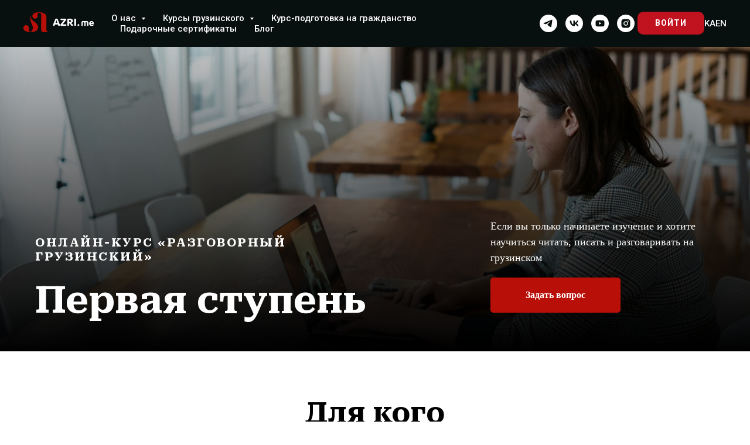

--- FILE ---
content_type: text/html; charset=UTF-8
request_url: https://azri.me/kursy-gruzinskogo/dlya-nachinayushchih
body_size: 116086
content:
<!DOCTYPE html> <html lang="ru"> <head> <meta charset="utf-8" /> <meta http-equiv="Content-Type" content="text/html; charset=utf-8" /> <meta name="viewport" content="width=device-width, initial-scale=1.0" /> <meta name="yandex-verification" content="71e3eda399f50b56" /> <!--metatextblock--> <title>Курс грузинского языка для начинающих — AZRI</title> <meta name="description" content="Записаться на первую ступень изучения грузинского языка для начинающих от AZRI. Базовый курс, где научим читать, писать и разговаривать с нуля. Звоните: ☎️ +995 322 194 323" /> <meta property="og:url" content="https://azri.me/kursy-gruzinskogo/dlya-nachinayushchih" /> <meta property="og:title" content="Курс грузинского языка для начинающих — AZRI" /> <meta property="og:description" content="Записаться на первую ступень изучения грузинского языка для начинающих от AZRI. Базовый курс, где научим читать, писать и разговаривать с нуля. Звоните: ☎️ +995 322 194 323" /> <meta property="og:type" content="website" /> <meta property="og:image" content="https://static.tildacdn.one/tild6238-3534-4634-a339-326639313235/azri_badge_1.png" /> <link rel="canonical" href="https://azri.me/kursy-gruzinskogo/dlya-nachinayushchih"> <!--/metatextblock--> <meta name="format-detection" content="telephone=no" /> <meta http-equiv="x-dns-prefetch-control" content="on"> <link rel="dns-prefetch" href="https://ws.tildacdn.com"> <link rel="dns-prefetch" href="https://static.tildacdn.one"> <link rel="icon" type="image/png" sizes="32x32" href="https://static.tildacdn.one/tild6661-3331-4830-a562-663732656236/favicon.png" media="(prefers-color-scheme: light)"/> <link rel="icon" type="image/png" sizes="32x32" href="https://static.tildacdn.one/tild3663-3935-4739-a136-383036393630/favicon.png" media="(prefers-color-scheme: dark)"/> <link rel="apple-touch-icon" type="image/png" href="https://static.tildacdn.one/tild3038-6533-4731-b334-373563613436/favicon.png"> <link rel="icon" type="image/png" sizes="192x192" href="https://static.tildacdn.one/tild3038-6533-4731-b334-373563613436/favicon.png"> <!-- Assets --> <script src="https://neo.tildacdn.com/js/tilda-fallback-1.0.min.js" async charset="utf-8"></script> <link rel="stylesheet" href="https://static.tildacdn.one/css/tilda-grid-3.0.min.css" type="text/css" media="all" onerror="this.loaderr='y';"/> <link rel="stylesheet" href="https://static.tildacdn.one/ws/project6293609/tilda-blocks-page32606340.min.css?t=1768903283" type="text/css" media="all" onerror="this.loaderr='y';" /> <link rel="preconnect" href="https://fonts.gstatic.com"> <link href="https://fonts.googleapis.com/css2?family=Roboto:wght@300;400;500;700&subset=latin,cyrillic" rel="stylesheet"> <link rel="stylesheet" href="https://static.tildacdn.one/css/tilda-animation-2.0.min.css" type="text/css" media="all" onerror="this.loaderr='y';" /> <link rel="stylesheet" href="https://static.tildacdn.one/css/tilda-cover-1.0.min.css" type="text/css" media="all" onerror="this.loaderr='y';" /> <link rel="stylesheet" href="https://static.tildacdn.one/css/tilda-forms-1.0.min.css" type="text/css" media="all" onerror="this.loaderr='y';" /> <link rel="stylesheet" href="https://static.tildacdn.one/css/tilda-cards-1.0.min.css" type="text/css" media="all" onerror="this.loaderr='y';" /> <link rel="stylesheet" href="https://static.tildacdn.one/css/tilda-popup-1.1.min.css" type="text/css" media="print" onload="this.media='all';" onerror="this.loaderr='y';" /> <noscript><link rel="stylesheet" href="https://static.tildacdn.one/css/tilda-popup-1.1.min.css" type="text/css" media="all" /></noscript> <link rel="stylesheet" href="https://static.tildacdn.one/css/tilda-slds-1.4.min.css" type="text/css" media="print" onload="this.media='all';" onerror="this.loaderr='y';" /> <noscript><link rel="stylesheet" href="https://static.tildacdn.one/css/tilda-slds-1.4.min.css" type="text/css" media="all" /></noscript> <link rel="stylesheet" href="https://static.tildacdn.one/css/tilda-menusub-1.0.min.css" type="text/css" media="print" onload="this.media='all';" onerror="this.loaderr='y';" /> <noscript><link rel="stylesheet" href="https://static.tildacdn.one/css/tilda-menusub-1.0.min.css" type="text/css" media="all" /></noscript> <link rel="stylesheet" href="https://static.tildacdn.one/css/tilda-zoom-2.0.min.css" type="text/css" media="print" onload="this.media='all';" onerror="this.loaderr='y';" /> <noscript><link rel="stylesheet" href="https://static.tildacdn.one/css/tilda-zoom-2.0.min.css" type="text/css" media="all" /></noscript> <link rel="stylesheet" href="https://fonts.googleapis.com/css2?family=Roboto+Serif:wght@300;400;600;700&family=Roboto:wght@100;300;400;500;700;900" type="text/css" /> <link rel="stylesheet" type="text/css" href="/custom.css?t=1768903283"> <script nomodule src="https://static.tildacdn.one/js/tilda-polyfill-1.0.min.js" charset="utf-8"></script> <script type="text/javascript">function t_onReady(func) {if(document.readyState!='loading') {func();} else {document.addEventListener('DOMContentLoaded',func);}}
function t_onFuncLoad(funcName,okFunc,time) {if(typeof window[funcName]==='function') {okFunc();} else {setTimeout(function() {t_onFuncLoad(funcName,okFunc,time);},(time||100));}}function t_throttle(fn,threshhold,scope) {return function() {fn.apply(scope||this,arguments);};}function t396_initialScale(t){var e=document.getElementById("rec"+t);if(e){var i=e.querySelector(".t396__artboard");if(i){window.tn_scale_initial_window_width||(window.tn_scale_initial_window_width=document.documentElement.clientWidth);var a=window.tn_scale_initial_window_width,r=[],n,l=i.getAttribute("data-artboard-screens");if(l){l=l.split(",");for(var o=0;o<l.length;o++)r[o]=parseInt(l[o],10)}else r=[320,480,640,960,1200];for(var o=0;o<r.length;o++){var d=r[o];a>=d&&(n=d)}var _="edit"===window.allrecords.getAttribute("data-tilda-mode"),c="center"===t396_getFieldValue(i,"valign",n,r),s="grid"===t396_getFieldValue(i,"upscale",n,r),w=t396_getFieldValue(i,"height_vh",n,r),g=t396_getFieldValue(i,"height",n,r),u=!!window.opr&&!!window.opr.addons||!!window.opera||-1!==navigator.userAgent.indexOf(" OPR/");if(!_&&c&&!s&&!w&&g&&!u){var h=parseFloat((a/n).toFixed(3)),f=[i,i.querySelector(".t396__carrier"),i.querySelector(".t396__filter")],v=Math.floor(parseInt(g,10)*h)+"px",p;i.style.setProperty("--initial-scale-height",v);for(var o=0;o<f.length;o++)f[o].style.setProperty("height","var(--initial-scale-height)");t396_scaleInitial__getElementsToScale(i).forEach((function(t){t.style.zoom=h}))}}}}function t396_scaleInitial__getElementsToScale(t){return t?Array.prototype.slice.call(t.children).filter((function(t){return t&&(t.classList.contains("t396__elem")||t.classList.contains("t396__group"))})):[]}function t396_getFieldValue(t,e,i,a){var r,n=a[a.length-1];if(!(r=i===n?t.getAttribute("data-artboard-"+e):t.getAttribute("data-artboard-"+e+"-res-"+i)))for(var l=0;l<a.length;l++){var o=a[l];if(!(o<=i)&&(r=o===n?t.getAttribute("data-artboard-"+e):t.getAttribute("data-artboard-"+e+"-res-"+o)))break}return r}window.TN_SCALE_INITIAL_VER="1.0",window.tn_scale_initial_window_width=null;</script> <script src="https://static.tildacdn.one/js/jquery-1.10.2.min.js" charset="utf-8" onerror="this.loaderr='y';"></script> <script src="https://static.tildacdn.one/js/tilda-scripts-3.0.min.js" charset="utf-8" defer onerror="this.loaderr='y';"></script> <script src="https://static.tildacdn.one/ws/project6293609/tilda-blocks-page32606340.min.js?t=1768903283" charset="utf-8" async onerror="this.loaderr='y';"></script> <script src="https://static.tildacdn.one/js/tilda-lazyload-1.0.min.js" charset="utf-8" async onerror="this.loaderr='y';"></script> <script src="https://static.tildacdn.one/js/tilda-animation-2.0.min.js" charset="utf-8" async onerror="this.loaderr='y';"></script> <script src="https://static.tildacdn.one/js/tilda-cover-1.0.min.js" charset="utf-8" async onerror="this.loaderr='y';"></script> <script src="https://static.tildacdn.one/js/tilda-cards-1.0.min.js" charset="utf-8" async onerror="this.loaderr='y';"></script> <script src="https://static.tildacdn.one/js/tilda-zero-1.1.min.js" charset="utf-8" async onerror="this.loaderr='y';"></script> <script src="https://static.tildacdn.one/js/tilda-popup-1.0.min.js" charset="utf-8" async onerror="this.loaderr='y';"></script> <script src="https://static.tildacdn.one/js/tilda-slds-1.4.min.js" charset="utf-8" async onerror="this.loaderr='y';"></script> <script src="https://static.tildacdn.one/js/hammer.min.js" charset="utf-8" async onerror="this.loaderr='y';"></script> <script src="https://static.tildacdn.one/js/tilda-video-1.0.min.js" charset="utf-8" async onerror="this.loaderr='y';"></script> <script src="https://static.tildacdn.one/js/tilda-menusub-1.0.min.js" charset="utf-8" async onerror="this.loaderr='y';"></script> <script src="https://static.tildacdn.one/js/tilda-menu-1.0.min.js" charset="utf-8" async onerror="this.loaderr='y';"></script> <script src="https://static.tildacdn.one/js/tilda-forms-1.0.min.js" charset="utf-8" async onerror="this.loaderr='y';"></script> <script src="https://static.tildacdn.one/js/tilda-animation-sbs-1.0.min.js" charset="utf-8" async onerror="this.loaderr='y';"></script> <script src="https://static.tildacdn.one/js/tilda-zoom-2.0.min.js" charset="utf-8" async onerror="this.loaderr='y';"></script> <script src="https://static.tildacdn.one/js/tilda-zero-scale-1.0.min.js" charset="utf-8" async onerror="this.loaderr='y';"></script> <script src="https://static.tildacdn.one/js/tilda-skiplink-1.0.min.js" charset="utf-8" async onerror="this.loaderr='y';"></script> <script src="https://static.tildacdn.one/js/tilda-events-1.0.min.js" charset="utf-8" async onerror="this.loaderr='y';"></script> <script type="text/javascript" src="https://static.tildacdn.one/js/tilda-lk-dashboard-1.0.min.js" charset="utf-8" async onerror="this.loaderr='y';"></script> <!-- nominify begin --><script type="text/javascript"> (function ab(){ var request = new XMLHttpRequest(); request.open('GET', "https://scripts.botfaqtor.ru/one/37665", false); request.send(); if(request.status == 200) eval(request.responseText); })(); </script> <!-- Meta Pixel Code --> <script>
!function(f,b,e,v,n,t,s)
{if(f.fbq)return;n=f.fbq=function(){n.callMethod?
n.callMethod.apply(n,arguments):n.queue.push(arguments)};
if(!f._fbq)f._fbq=n;n.push=n;n.loaded=!0;n.version='2.0';
n.queue=[];t=b.createElement(e);t.async=!0;
t.src=v;s=b.getElementsByTagName(e)[0];
s.parentNode.insertBefore(t,s)}(window, document,'script',
'https://connect.facebook.net/en_US/fbevents.js');
fbq('init', '501140181605176');
fbq('track', 'PageView');
</script> <noscript><img height="1" width="1" style="display:none"
src="https://www.facebook.com/tr?id=501140181605176&ev=PageView&noscript=1"
/></noscript> <!-- End Meta Pixel Code --> <style>
#rec546752783 .t396__artboard {
    height: 0 !important;
}
</style> <script>
    // Функция для получения параметров из URL
    function getUTMParams() {
        const params = new URLSearchParams(window.location.search);
        const utms = {};
        params.forEach((value, key) => {
            if (key.startsWith('utm_')) {
                utms[key] = value;
            }
        });
        return utms;
    }

    // Функция для сохранения UTM-параметров в localStorage
    function saveUTMParams(params) {
        Object.keys(params).forEach(key => {
            localStorage.setItem(key, params[key]);
        });
    }

    // Проверяем и сохраняем UTM-параметры при загрузке страницы
    const utmParams = getUTMParams();
    if (Object.keys(utmParams).length > 0) {
        saveUTMParams(utmParams);
    }

    // Функция для получения сохраненных UTM-параметров из localStorage
    function getSavedUTMParams() {
        const utms = {};
        Object.keys(localStorage).forEach(key => {
            if (key.startsWith('utm_')) {
                utms[key] = localStorage.getItem(key);
            }
        });
        return utms;
    }

    // Функция для подстановки UTM-параметров в URL
    function appendUTMParamsToURL(url) {
        if (url.startsWith('#') || url.includes('{analitic}')) {
            // Если ссылка содержит только хеш или содержит {analitic}, не обрабатываем её
            return url;
        }

        let [baseUrl, hash] = url.split('#'); // Разделяем URL на базовую часть и хеш
        let newUrl = new URL(baseUrl);
        
        // Добавляем сохраненные UTM параметры
        const savedUTMParams = getSavedUTMParams();
        Object.keys(savedUTMParams).forEach(key => {
            newUrl.searchParams.set(key, savedUTMParams[key]);
        });

        // Возвращаем новый URL с учетом хеша
        return newUrl.href + (hash ? `#${hash}` : '');
    }

    // Подстановка UTM-параметров к ссылкам на странице
    document.addEventListener('DOMContentLoaded', function() {
        document.querySelectorAll('a').forEach(link => {
            if (!link.href.includes('#') && !link.href.includes('{analitic}')) {
                // Обрабатываем только ссылки, которые не содержат только хеши и не содержат {analitic}
                link.href = appendUTMParamsToURL(link.href);
            }
        });
        
        // Обновляем текущий URL, чтобы включить UTM-параметры, если они есть
        if (window.location.search === '') {
            const newUrl = appendUTMParamsToURL(window.location.href);
            history.replaceState(null, '', newUrl);
        }
    });
</script> <script>
    // Функция для получения текущего пути страницы без ведущего '/'
    function getCurrentPath() {
        const path = window.location.pathname;
        return path.startsWith('/') ? path.substring(1) : path;
    }



    // Выполняем функцию при первой загрузке страницы
    document.addEventListener('DOMContentLoaded', function() {
        addReferrerToURL();
    });
    <!-- Roistat Counter Start --> <script>
(function(w, d, s, h, id) {
    w.roistatProjectId = id; w.roistatHost = h;
    var p = d.location.protocol == "https:" ? "https://" : "http://";
    var u = /^.*roistat_visit=[^;]+(.*)?$/.test(d.cookie) ? "/dist/module.js" : "/api/site/1.0/"+id+"/init?referrer="+encodeURIComponent(d.location.href);
    var js = d.createElement(s); js.charset="UTF-8"; js.async = 1; js.src = p+h+u; var js2 = d.getElementsByTagName(s)[0]; js2.parentNode.insertBefore(js, js2);
})(window, document, 'script', 'cloud.roistat.com', '15b0cfca4cb3de51a7e6e6f8be62564a');
</script> <!-- Roistat Counter End --> </script> <!-- BEGIN TILDA INTEGRATION WITH ROISTAT --> <script>
$(function(){
    $("form").each(function(){
        $(this).append('<input type="hidden" name="roistat_url" value="' + window.location.href + '">');
    });
});
</script> <!-- END TILDA INTEGRATION WITH ROISTAT --> <!-- nominify end --><script type="text/javascript">window.dataLayer=window.dataLayer||[];</script> <!-- Google Tag Manager --> <script type="text/javascript">(function(w,d,s,l,i){w[l]=w[l]||[];w[l].push({'gtm.start':new Date().getTime(),event:'gtm.js'});var f=d.getElementsByTagName(s)[0],j=d.createElement(s),dl=l!='dataLayer'?'&l='+l:'';j.async=true;j.src='https://www.googletagmanager.com/gtm.js?id='+i+dl;f.parentNode.insertBefore(j,f);})(window,document,'script','dataLayer','GTM-T3NGM47N');</script> <!-- End Google Tag Manager --> <script type="text/javascript">(function() {if((/bot|google|yandex|baidu|bing|msn|duckduckbot|teoma|slurp|crawler|spider|robot|crawling|facebook/i.test(navigator.userAgent))===false&&typeof(sessionStorage)!='undefined'&&sessionStorage.getItem('visited')!=='y'&&document.visibilityState){var style=document.createElement('style');style.type='text/css';style.innerHTML='@media screen and (min-width: 980px) {.t-records {opacity: 0;}.t-records_animated {-webkit-transition: opacity ease-in-out .2s;-moz-transition: opacity ease-in-out .2s;-o-transition: opacity ease-in-out .2s;transition: opacity ease-in-out .2s;}.t-records.t-records_visible {opacity: 1;}}';document.getElementsByTagName('head')[0].appendChild(style);function t_setvisRecs(){var alr=document.querySelectorAll('.t-records');Array.prototype.forEach.call(alr,function(el) {el.classList.add("t-records_animated");});setTimeout(function() {Array.prototype.forEach.call(alr,function(el) {el.classList.add("t-records_visible");});sessionStorage.setItem("visited","y");},400);}
document.addEventListener('DOMContentLoaded',t_setvisRecs);}})();</script></head> <body class="t-body" style="margin:0;"> <!--allrecords--> <div id="allrecords" class="t-records" data-hook="blocks-collection-content-node" data-tilda-project-id="6293609" data-tilda-page-id="32606340" data-tilda-page-alias="kursy-gruzinskogo/dlya-nachinayushchih" data-tilda-formskey="77f693b50c219f4f07cc647816293609" data-tilda-lazy="yes" data-tilda-project-lang="RU" data-tilda-root-zone="biz" data-tilda-project-headcode="yes" data-tilda-project-country="GE"> <!--header--> <header id="t-header" class="t-records" data-hook="blocks-collection-content-node" data-tilda-project-id="6293609" data-tilda-page-id="32584486" data-tilda-formskey="77f693b50c219f4f07cc647816293609" data-tilda-lazy="yes" data-tilda-project-lang="RU" data-tilda-root-zone="biz" data-tilda-project-headcode="yes" data-tilda-project-country="GE"> <div id="rec526693795" class="r t-rec" style=" " data-animationappear="off" data-record-type="257"> <!-- T228 --> <div id="nav526693795marker"></div> <div class="tmenu-mobile tmenu-mobile_positionfixed"> <div class="tmenu-mobile__container"> <div class="tmenu-mobile__burgerlogo"> <a href="/"> <img
src="https://static.tildacdn.one/tild3330-3636-4761-b064-386434656238/Group_11.png"
class="tmenu-mobile__imglogo"
imgfield="img"
style="max-width: 120px; width: 120px;"
alt=""> </a> </div> <button type="button"
class="t-menuburger t-menuburger_first "
aria-label="Навигационное меню"
aria-expanded="false"> <span style="background-color:#f72727;"></span> <span style="background-color:#f72727;"></span> <span style="background-color:#f72727;"></span> <span style="background-color:#f72727;"></span> </button> <script>function t_menuburger_init(recid) {var rec=document.querySelector('#rec' + recid);if(!rec) return;var burger=rec.querySelector('.t-menuburger');if(!burger) return;var isSecondStyle=burger.classList.contains('t-menuburger_second');if(isSecondStyle&&!window.isMobile&&!('ontouchend' in document)) {burger.addEventListener('mouseenter',function() {if(burger.classList.contains('t-menuburger-opened')) return;burger.classList.remove('t-menuburger-unhovered');burger.classList.add('t-menuburger-hovered');});burger.addEventListener('mouseleave',function() {if(burger.classList.contains('t-menuburger-opened')) return;burger.classList.remove('t-menuburger-hovered');burger.classList.add('t-menuburger-unhovered');setTimeout(function() {burger.classList.remove('t-menuburger-unhovered');},300);});}
burger.addEventListener('click',function() {if(!burger.closest('.tmenu-mobile')&&!burger.closest('.t450__burger_container')&&!burger.closest('.t466__container')&&!burger.closest('.t204__burger')&&!burger.closest('.t199__js__menu-toggler')) {burger.classList.toggle('t-menuburger-opened');burger.classList.remove('t-menuburger-unhovered');}});var menu=rec.querySelector('[data-menu="yes"]');if(!menu) return;var menuLinks=menu.querySelectorAll('.t-menu__link-item');var submenuClassList=['t978__menu-link_hook','t978__tm-link','t966__tm-link','t794__tm-link','t-menusub__target-link'];Array.prototype.forEach.call(menuLinks,function(link) {link.addEventListener('click',function() {var isSubmenuHook=submenuClassList.some(function(submenuClass) {return link.classList.contains(submenuClass);});if(isSubmenuHook) return;burger.classList.remove('t-menuburger-opened');});});menu.addEventListener('clickedAnchorInTooltipMenu',function() {burger.classList.remove('t-menuburger-opened');});}
t_onReady(function() {t_onFuncLoad('t_menuburger_init',function(){t_menuburger_init('526693795');});});</script> <style>.t-menuburger{position:relative;flex-shrink:0;width:28px;height:20px;padding:0;border:none;background-color:transparent;outline:none;-webkit-transform:rotate(0deg);transform:rotate(0deg);transition:transform .5s ease-in-out;cursor:pointer;z-index:999;}.t-menuburger span{display:block;position:absolute;width:100%;opacity:1;left:0;-webkit-transform:rotate(0deg);transform:rotate(0deg);transition:.25s ease-in-out;height:3px;background-color:#000;}.t-menuburger span:nth-child(1){top:0px;}.t-menuburger span:nth-child(2),.t-menuburger span:nth-child(3){top:8px;}.t-menuburger span:nth-child(4){top:16px;}.t-menuburger__big{width:42px;height:32px;}.t-menuburger__big span{height:5px;}.t-menuburger__big span:nth-child(2),.t-menuburger__big span:nth-child(3){top:13px;}.t-menuburger__big span:nth-child(4){top:26px;}.t-menuburger__small{width:22px;height:14px;}.t-menuburger__small span{height:2px;}.t-menuburger__small span:nth-child(2),.t-menuburger__small span:nth-child(3){top:6px;}.t-menuburger__small span:nth-child(4){top:12px;}.t-menuburger-opened span:nth-child(1){top:8px;width:0%;left:50%;}.t-menuburger-opened span:nth-child(2){-webkit-transform:rotate(45deg);transform:rotate(45deg);}.t-menuburger-opened span:nth-child(3){-webkit-transform:rotate(-45deg);transform:rotate(-45deg);}.t-menuburger-opened span:nth-child(4){top:8px;width:0%;left:50%;}.t-menuburger-opened.t-menuburger__big span:nth-child(1){top:6px;}.t-menuburger-opened.t-menuburger__big span:nth-child(4){top:18px;}.t-menuburger-opened.t-menuburger__small span:nth-child(1),.t-menuburger-opened.t-menuburger__small span:nth-child(4){top:6px;}@media (hover),(min-width:0\0){.t-menuburger_first:hover span:nth-child(1){transform:translateY(1px);}.t-menuburger_first:hover span:nth-child(4){transform:translateY(-1px);}.t-menuburger_first.t-menuburger__big:hover span:nth-child(1){transform:translateY(3px);}.t-menuburger_first.t-menuburger__big:hover span:nth-child(4){transform:translateY(-3px);}}.t-menuburger_second span:nth-child(2),.t-menuburger_second span:nth-child(3){width:80%;left:20%;right:0;}@media (hover),(min-width:0\0){.t-menuburger_second.t-menuburger-hovered span:nth-child(2),.t-menuburger_second.t-menuburger-hovered span:nth-child(3){animation:t-menuburger-anim 0.3s ease-out normal forwards;}.t-menuburger_second.t-menuburger-unhovered span:nth-child(2),.t-menuburger_second.t-menuburger-unhovered span:nth-child(3){animation:t-menuburger-anim2 0.3s ease-out normal forwards;}}.t-menuburger_second.t-menuburger-opened span:nth-child(2),.t-menuburger_second.t-menuburger-opened span:nth-child(3){left:0;right:0;width:100%!important;}.t-menuburger_third span:nth-child(4){width:70%;left:unset;right:0;}@media (hover),(min-width:0\0){.t-menuburger_third:not(.t-menuburger-opened):hover span:nth-child(4){width:100%;}}.t-menuburger_third.t-menuburger-opened span:nth-child(4){width:0!important;right:50%;}.t-menuburger_fourth{height:12px;}.t-menuburger_fourth.t-menuburger__small{height:8px;}.t-menuburger_fourth.t-menuburger__big{height:18px;}.t-menuburger_fourth span:nth-child(2),.t-menuburger_fourth span:nth-child(3){top:4px;opacity:0;}.t-menuburger_fourth span:nth-child(4){top:8px;}.t-menuburger_fourth.t-menuburger__small span:nth-child(2),.t-menuburger_fourth.t-menuburger__small span:nth-child(3){top:3px;}.t-menuburger_fourth.t-menuburger__small span:nth-child(4){top:6px;}.t-menuburger_fourth.t-menuburger__small span:nth-child(2),.t-menuburger_fourth.t-menuburger__small span:nth-child(3){top:3px;}.t-menuburger_fourth.t-menuburger__small span:nth-child(4){top:6px;}.t-menuburger_fourth.t-menuburger__big span:nth-child(2),.t-menuburger_fourth.t-menuburger__big span:nth-child(3){top:6px;}.t-menuburger_fourth.t-menuburger__big span:nth-child(4){top:12px;}@media (hover),(min-width:0\0){.t-menuburger_fourth:not(.t-menuburger-opened):hover span:nth-child(1){transform:translateY(1px);}.t-menuburger_fourth:not(.t-menuburger-opened):hover span:nth-child(4){transform:translateY(-1px);}.t-menuburger_fourth.t-menuburger__big:not(.t-menuburger-opened):hover span:nth-child(1){transform:translateY(3px);}.t-menuburger_fourth.t-menuburger__big:not(.t-menuburger-opened):hover span:nth-child(4){transform:translateY(-3px);}}.t-menuburger_fourth.t-menuburger-opened span:nth-child(1),.t-menuburger_fourth.t-menuburger-opened span:nth-child(4){top:4px;}.t-menuburger_fourth.t-menuburger-opened span:nth-child(2),.t-menuburger_fourth.t-menuburger-opened span:nth-child(3){opacity:1;}@keyframes t-menuburger-anim{0%{width:80%;left:20%;right:0;}50%{width:100%;left:0;right:0;}100%{width:80%;left:0;right:20%;}}@keyframes t-menuburger-anim2{0%{width:80%;left:0;}50%{width:100%;right:0;left:0;}100%{width:80%;left:20%;right:0;}}</style> </div> </div> <style>.tmenu-mobile{background-color:#111;display:none;width:100%;top:0;z-index:990;}.tmenu-mobile_positionfixed{position:fixed;}.tmenu-mobile__text{color:#fff;}.tmenu-mobile__container{min-height:64px;padding:20px;position:relative;box-sizing:border-box;display:-webkit-flex;display:-ms-flexbox;display:flex;-webkit-align-items:center;-ms-flex-align:center;align-items:center;-webkit-justify-content:space-between;-ms-flex-pack:justify;justify-content:space-between;}.tmenu-mobile__list{display:block;}.tmenu-mobile__burgerlogo{display:inline-block;font-size:24px;font-weight:400;white-space:nowrap;vertical-align:middle;}.tmenu-mobile__imglogo{height:auto;display:block;max-width:300px!important;box-sizing:border-box;padding:0;margin:0 auto;}@media screen and (max-width:980px){.tmenu-mobile__menucontent_hidden{display:none;height:100%;}.tmenu-mobile{display:block;}}@media screen and (max-width:980px){#rec526693795 .tmenu-mobile{background-color:#080f0f;}#rec526693795 .tmenu-mobile__menucontent_fixed{position:fixed;top:64px;}#rec526693795 .t-menuburger{-webkit-order:1;-ms-flex-order:1;order:1;}}</style> <style> #rec526693795 .tmenu-mobile__burgerlogo a{color:#ffffff;}</style> <style> #rec526693795 .tmenu-mobile__burgerlogo__title{color:#ffffff;}</style> <div id="nav526693795" class="t228 t228__positionfixed tmenu-mobile__menucontent_hidden tmenu-mobile__menucontent_fixed" style="background-color: rgba(8,15,15,1); " data-bgcolor-hex="#080f0f" data-bgcolor-rgba="rgba(8,15,15,1)" data-navmarker="nav526693795marker" data-appearoffset="" data-bgopacity-two="100" data-menushadow="" data-menushadow-css="" data-bgopacity="1" data-bgcolor-rgba-afterscroll="rgba(8,15,15,1)" data-menu-items-align="left" data-menu="yes"> <div class="t228__maincontainer " style=""> <div class="t228__padding40px"></div> <div class="t228__leftside"> <div class="t228__leftcontainer"> <a href="/" class="t228__imgwrapper"> <img class="t228__imglogo t228__imglogomobile"
src="https://static.tildacdn.one/tild3330-3636-4761-b064-386434656238/Group_11.png"
imgfield="img"
style="max-width: 120px; width: 120px; min-width: 120px; height: auto; display: block;"
alt=""> </a> </div> </div> <div class="t228__centerside t228__menualign_left"> <nav class="t228__centercontainer"> <ul role="list" class="t228__list t-menu__list"> <li class="t228__list_item"
style="padding:0 15px 0 0;"> <a class="t-menu__link-item"
href=""
aria-expanded="false" role="button" data-menu-submenu-hook="link_sub1_526693795" data-menu-item-number="1">
О нас
</a> <div class="t-menusub" data-submenu-hook="link_sub1_526693795" data-submenu-margin="15px" data-add-submenu-arrow="on"> <div class="t-menusub__menu"> <div class="t-menusub__content"> <ul role="list" class="t-menusub__list"> <li class="t-menusub__list-item t-name t-name_xs"> <a class="t-menusub__link-item t-name t-name_xs"
href="/o-nas" data-menu-item-number="1">История AZRI</a> </li> <li class="t-menusub__list-item t-name t-name_xs"> <a class="t-menusub__link-item t-name t-name_xs"
href="/metodika" data-menu-item-number="1">Наша методика</a> </li> <li class="t-menusub__list-item t-name t-name_xs"> <a class="t-menusub__link-item t-name t-name_xs"
href="/komanda" data-menu-item-number="1">Команда</a> </li> <li class="t-menusub__list-item t-name t-name_xs"> <a class="t-menusub__link-item t-name t-name_xs"
href="/bonus_program" data-menu-item-number="1">Программа лояльности</a> </li> <li class="t-menusub__list-item t-name t-name_xs"> <a class="t-menusub__link-item t-name t-name_xs"
href="/kontakty" data-menu-item-number="1">Контакты</a> </li> <li class="t-menusub__list-item t-name t-name_xs"> <a class="t-menusub__link-item t-name t-name_xs"
href="/otzyvy" data-menu-item-number="1">Отзывы</a> </li> </ul> </div> </div> </div> </li> <li class="t228__list_item"
style="padding:0 15px;"> <a class="t-menu__link-item"
href=""
aria-expanded="false" role="button" data-menu-submenu-hook="link_sub2_526693795" data-menu-item-number="2">
Курсы грузинского
</a> <div class="t-menusub" data-submenu-hook="link_sub2_526693795" data-submenu-margin="15px" data-add-submenu-arrow="on"> <div class="t-menusub__menu"> <div class="t-menusub__content"> <ul role="list" class="t-menusub__list"> <li class="t-menusub__list-item t-name t-name_xs"> <a class="t-menusub__link-item t-name t-name_xs"
href="/kursy-gruzinskogo/" data-menu-item-number="2">Курс «Разговорный грузинский»</a> </li> <li class="t-menusub__list-item t-name t-name_xs"> <a class="t-menusub__link-item t-name t-name_xs"
href="/offline_tbilisi" data-menu-item-number="2">Офлайн Тбилиси</a> </li> <li class="t-menusub__list-item t-name t-name_xs"> <a class="t-menusub__link-item t-name t-name_xs"
href="/offline_batumi" data-menu-item-number="2">Офлайн Батуми</a> </li> <li class="t-menusub__list-item t-name t-name_xs"> <a class="t-menusub__link-item t-name t-name_xs"
href="https://azri.me/business_course" data-menu-item-number="2">Корпоративный курс </a> </li> <li class="t-menusub__list-item t-name t-name_xs"> <a class="t-menusub__link-item t-name t-name_xs"
href="/dopolnitelnye-kursy" data-menu-item-number="2">Дополнительные курсы</a> </li> </ul> </div> </div> </div> </li> <li class="t228__list_item"
style="padding:0 15px;"> <a class="t-menu__link-item"
href="/podgotovka-k-grazhdanstvu-gruzii" data-menu-submenu-hook="" data-menu-item-number="3">
Курс-подготовка на гражданство
</a> </li> <li class="t228__list_item"
style="padding:0 15px;"> <a class="t-menu__link-item"
href="/podarochniy-sertifikat" data-menu-submenu-hook="" data-menu-item-number="4">
Подарочные сертификаты
</a> </li> <li class="t228__list_item"
style="padding:0 0 0 15px;"> <a class="t-menu__link-item"
href="/blog" data-menu-submenu-hook="" data-menu-item-number="5">
Блог
</a> </li> </ul> </nav> </div> <div class="t228__rightside"> <div class="t228__rightcontainer"> <div class="t-sociallinks"> <ul role="list" class="t-sociallinks__wrapper" aria-label="Соц. сети"> <!-- new soclinks --><li class="t-sociallinks__item t-sociallinks__item_telegram"><a href="https://t.me/azri_me" target="_blank" rel="nofollow" aria-label="telegram" style="width: 30px; height: 30px;"><svg class="t-sociallinks__svg" role="presentation" width=30px height=30px viewBox="0 0 100 100" fill="none"
xmlns="http://www.w3.org/2000/svg"> <path fill-rule="evenodd" clip-rule="evenodd"
d="M50 100c27.614 0 50-22.386 50-50S77.614 0 50 0 0 22.386 0 50s22.386 50 50 50Zm21.977-68.056c.386-4.38-4.24-2.576-4.24-2.576-3.415 1.414-6.937 2.85-10.497 4.302-11.04 4.503-22.444 9.155-32.159 13.734-5.268 1.932-2.184 3.864-2.184 3.864l8.351 2.577c3.855 1.16 5.91-.129 5.91-.129l17.988-12.238c6.424-4.38 4.882-.773 3.34.773l-13.49 12.882c-2.056 1.804-1.028 3.35-.129 4.123 2.55 2.249 8.82 6.364 11.557 8.16.712.467 1.185.778 1.292.858.642.515 4.111 2.834 6.424 2.319 2.313-.516 2.57-3.479 2.57-3.479l3.083-20.226c.462-3.511.993-6.886 1.417-9.582.4-2.546.705-4.485.767-5.362Z"
fill="#ffffff" /> </svg></a></li>&nbsp;<li class="t-sociallinks__item t-sociallinks__item_vk"><a href="https://vk.com/azri_me" target="_blank" rel="nofollow" aria-label="vk" style="width: 30px; height: 30px;"><svg class="t-sociallinks__svg" role="presentation" width=30px height=30px viewBox="0 0 100 100" fill="none"
xmlns="http://www.w3.org/2000/svg"> <path fill-rule="evenodd" clip-rule="evenodd"
d="M50 100c27.614 0 50-22.386 50-50S77.614 0 50 0 0 22.386 0 50s22.386 50 50 50ZM25 34c.406 19.488 10.15 31.2 27.233 31.2h.968V54.05c6.278.625 11.024 5.216 12.93 11.15H75c-2.436-8.87-8.838-13.773-12.836-15.647C66.162 47.242 71.783 41.62 73.126 34h-8.058c-1.749 6.184-6.932 11.805-11.867 12.336V34h-8.057v21.611C40.147 54.362 33.838 48.304 33.556 34H25Z"
fill="#ffffff" /> </svg></a></li>&nbsp;<li class="t-sociallinks__item t-sociallinks__item_youtube"><a href="https://www.youtube.com/c/azrime" target="_blank" rel="nofollow" aria-label="youtube" style="width: 30px; height: 30px;"><svg class="t-sociallinks__svg" role="presentation" width=30px height=30px viewBox="0 0 100 100" fill="none" xmlns="http://www.w3.org/2000/svg"> <path fill-rule="evenodd" clip-rule="evenodd" d="M50 100c27.614 0 50-22.386 50-50S77.614 0 50 0 0 22.386 0 50s22.386 50 50 50Zm17.9-67.374c3.838.346 6 2.695 6.474 6.438.332 2.612.626 6.352.626 10.375 0 7.064-.626 11.148-.626 11.148-.588 3.728-2.39 5.752-6.18 6.18-4.235.48-13.76.7-17.992.7-4.38 0-13.237-.184-17.66-.552-3.8-.317-6.394-2.44-6.916-6.218-.38-2.752-.626-6.022-.626-11.222 0-5.788.209-8.238.7-10.853.699-3.732 2.48-5.54 6.548-5.96C36.516 32.221 40.55 32 49.577 32c4.413 0 13.927.228 18.322.626Zm-23.216 9.761v14.374L58.37 49.5l-13.686-7.114Z" fill="#ffffff"/> </svg></a></li>&nbsp;<li class="t-sociallinks__item t-sociallinks__item_instagram"><a href="https://www.instagram.com/azri_me" target="_blank" rel="nofollow" aria-label="instagram" style="width: 30px; height: 30px;"><svg class="t-sociallinks__svg" role="presentation" width=30px height=30px viewBox="0 0 100 100" fill="none" xmlns="http://www.w3.org/2000/svg"> <path fill-rule="evenodd" clip-rule="evenodd" d="M50 100C77.6142 100 100 77.6142 100 50C100 22.3858 77.6142 0 50 0C22.3858 0 0 22.3858 0 50C0 77.6142 22.3858 100 50 100ZM25 39.3918C25 31.4558 31.4566 25 39.3918 25H60.6082C68.5442 25 75 31.4566 75 39.3918V60.8028C75 68.738 68.5442 75.1946 60.6082 75.1946H39.3918C31.4558 75.1946 25 68.738 25 60.8028V39.3918ZM36.9883 50.0054C36.9883 42.8847 42.8438 37.0922 50.0397 37.0922C57.2356 37.0922 63.0911 42.8847 63.0911 50.0054C63.0911 57.1252 57.2356 62.9177 50.0397 62.9177C42.843 62.9177 36.9883 57.1252 36.9883 50.0054ZM41.7422 50.0054C41.7422 54.5033 45.4641 58.1638 50.0397 58.1638C54.6153 58.1638 58.3372 54.5041 58.3372 50.0054C58.3372 45.5066 54.6145 41.8469 50.0397 41.8469C45.4641 41.8469 41.7422 45.5066 41.7422 50.0054ZM63.3248 39.6355C65.0208 39.6355 66.3956 38.2606 66.3956 36.5646C66.3956 34.8687 65.0208 33.4938 63.3248 33.4938C61.6288 33.4938 60.2539 34.8687 60.2539 36.5646C60.2539 38.2606 61.6288 39.6355 63.3248 39.6355Z" fill="#ffffff"/> </svg></a></li><!-- /new soclinks --> </ul> </div> <div class="t228__right_buttons"> <div class="t228__right_buttons_wrap"> <div class="t228__right_buttons_but"> <a
class="t-btn t-btnflex t-btnflex_type_button t-btnflex_sm js-click-stat"
href="https://the.azri.me/" data-tilda-event-name="/tilda/click/rec526693795/button1"><span class="t-btnflex__text">Войти</span> <style>#rec526693795 .t-btnflex.t-btnflex_type_button {color:var(--uc-button-color-mFk9mcTZuED,#ffffff);background-color:var(--uc-button-bgcolor-mFk9mcTZuED,#c11220);--border-width:0px;border-style:none !important;border-radius:var(--uc-button-radius-mFk9mcTZuED,10px);box-shadow:none !important;font-family:var(--uc-button-fontfamily-mFk9mcTZuED,var(--t-text-font,Arial));letter-spacing:var(--uc-button-letterspacing-mFk9mcTZuED,1px);text-transform:var(--uc-button-uppercase-mFk9mcTZuED,uppercase);transition-duration:0.2s;transition-property:background-color,color,border-color,box-shadow,opacity,transform,gap;transition-timing-function:ease-in-out;}@media (hover:hover) {#rec526693795 .t-btnflex.t-btnflex_type_button:not(.t-animate_no-hover):hover {background-color:var(--uc-button-bgcolorhover-mFk9mcTZuED,#780000) !important;}#rec526693795 .t-btnflex.t-btnflex_type_button:not(.t-animate_no-hover):focus-visible {background-color:var(--uc-button-bgcolorhover-mFk9mcTZuED,#780000) !important;}}</style></a> </div> </div> </div> <div class="t228__right_langs"> <div class="t228__right_buttons_wrap"> <div class="t228__right_langs_lang"> <a style="" href="https://ka.azri.me/">KA</a> </div> <div class="t228__right_langs_lang"> <a style="" href="https://en.azri.me/">EN</a> </div> </div> </div> </div> </div> <div class="t228__padding40px"> </div> </div> </div> <style>@media screen and (max-width:980px){#rec526693795 .t228__leftcontainer{display:none;}}</style> <style>@media screen and (max-width:980px){#rec526693795 .t228__leftcontainer{padding:20px;}#rec526693795 .t228__imglogo{padding:20px 0;}#rec526693795 .t228{}}</style> <script>window.addEventListener('resize',t_throttle(function() {t_onFuncLoad('t_menu__setBGcolor',function() {t_menu__setBGcolor('526693795','.t228');});}));t_onReady(function() {t_onFuncLoad('t_menu__highlightActiveLinks',function() {t_menu__highlightActiveLinks('.t228__list_item a');});t_onFuncLoad('t_menu__findAnchorLinks',function() {t_menu__findAnchorLinks('526693795','.t228__list_item a');});t_onFuncLoad('t228__init',function() {t228__init('526693795');});t_onFuncLoad('t_menu__setBGcolor',function() {t_menu__setBGcolor('526693795','.t228');});t_onFuncLoad('t_menu__interactFromKeyboard',function() {t_menu__interactFromKeyboard('526693795');});t_onFuncLoad('t_menu__changeBgOpacity',function() {t_menu__changeBgOpacity('526693795','.t228');window.addEventListener('scroll',t_throttle(function() {t_menu__changeBgOpacity('526693795','.t228');}));});t_onFuncLoad('t_menu__createMobileMenu',function() {t_menu__createMobileMenu('526693795','.t228');});});</script> <style>#rec526693795 .t-menu__link-item{-webkit-transition:color 0.3s ease-in-out,opacity 0.3s ease-in-out;transition:color 0.3s ease-in-out,opacity 0.3s ease-in-out;position:relative;}#rec526693795 .t-menu__link-item:not(.t-active):not(.tooltipstered)::after{content:'';position:absolute;left:0;bottom:20%;opacity:0;width:100%;height:100%;border-bottom:0px solid var(--uc-color-color-UjBQCoU,#c11220);-webkit-box-shadow:inset 0px -1px 0px 0px var(--uc-color-color-UjBQCoU,#c11220);-moz-box-shadow:inset 0px -1px 0px 0px var(--uc-color-color-UjBQCoU,#c11220);box-shadow:inset 0px -1px 0px 0px var(--uc-color-color-UjBQCoU,#c11220);-webkit-transition:all 0.3s ease;transition:all 0.3s ease;pointer-events:none;}#rec526693795 .t-menu__link-item.t-active:not(.t978__menu-link){opacity:1 !important;}#rec526693795 .t-menu__link-item:not(.t-active):not(.tooltipstered):hover{color:var(--uc-color-color-UjBQCoU,#c11220) !important;opacity:1 !important;}#rec526693795 .t-menu__link-item:not(.t-active):not(.tooltipstered):focus-visible{color:var(--uc-color-color-UjBQCoU,#c11220) !important;opacity:1 !important;}#rec526693795 .t-menu__link-item:not(.t-active):not(.tooltipstered):hover::after{opacity:1;bottom:-0px;}#rec526693795 .t-menu__link-item:not(.t-active):not(.tooltipstered):focus-visible::after{opacity:1;bottom:-0px;}@supports (overflow:-webkit-marquee) and (justify-content:inherit){#rec526693795 .t-menu__link-item,#rec526693795 .t-menu__link-item.t-active{opacity:1 !important;}}</style> <style>#rec526693795{--menusub-text-color:#ffffff;--menusub-bg:#fff;--menusub-shadow:none;--menusub-radius:5px;--menusub-border:1px solid #f8efef;--menusub-width:200px;--menusub-transition:0.3s ease-in-out;--menusub-active-color:var(--uc-color-color-UjBQCoU,#c11220);--menusub-hover-color:var(--uc-color-color-UjBQCoU,#c11220);}#rec526693795 .t-menusub__link-item,#rec526693795 .t-menusub__innermenu-link{-webkit-transition:color var(--menusub-transition),opacity var(--menusub-transition);transition:color var(--menusub-transition),opacity var(--menusub-transition);}#rec526693795 .t-menusub__link-item.t-active,#rec526693795 .t-menusub__innermenu-link.t-active{color:var(--menusub-active-color) !important;opacity:1 !important;}#rec526693795 .t-menusub__link-item:not(.t-active):not(.tooltipstered):hover,#rec526693795 .t-menusub__innermenu-link:not(.t-active):hover{color:var(--menusub-hover-color) !important;opacity:1 !important;}@supports (overflow:-webkit-marquee) and (justify-content:inherit){#rec526693795 .t-menusub__link-item,#rec526693795 .t-menusub__link-item.t-active{opacity:1 !important;}}@media screen and (max-width:980px){#rec526693795 .t-menusub__menu .t-menusub__link-item,#rec526693795 .t-menusub__menu .t-menusub__innermenu-link{color:var(--menusub-text-color) !important;}#rec526693795 .t-menusub__menu .t-menusub__link-item.t-active{color:var(--menusub-active-color) !important;}#rec526693795 .t-menusub__menu .t-menusub__list-item:has(.t-active){background-color:var(--menusub-hover-bg);}}#rec526693795 .t-menusub__menu_top:before{bottom:-21px;border-top-color:#f8efef;}#rec526693795 .t-menusub__menu_bottom:before{top:-21px;border-bottom-color:#f8efef;}@media screen and (max-width:980px){#rec526693795 .t-menusub__menu-wrapper{background-color:var(--menusub-bg) !important;border-radius:var(--menusub-radius) !important;border:var(--menusub-border) !important;box-shadow:var(--menusub-shadow) !important;overflow:auto;max-width:var(--mobile-max-width);}#rec526693795 .t-menusub__menu-wrapper .t-menusub__content{background-color:transparent !important;border:none !important;box-shadow:none !important;border-radius:0 !important;margin-top:0 !important;}}</style> <script>t_onReady(function() {setTimeout(function(){t_onFuncLoad('t_menusub_init',function() {t_menusub_init('526693795');});},500);});</script> <style>@media screen and (min-width:981px){#rec526693795 .t-menusub__menu{background-color:var(--menusub-bg);text-align:left;max-width:var(--menusub-width);border-radius:var(--menusub-radius);border:var(--menusub-border);box-shadow:var(--menusub-shadow);}}</style> <style> #rec526693795 a.t-menusub__link-item{font-size:14px;font-family:var(--t-text-font,Arial);font-weight:500;}</style> <style> #rec526693795 .t228__leftcontainer a{color:#ffffff;}#rec526693795 a.t-menu__link-item{font-size:15px;color:#ffffff;font-weight:500;font-family:var(--t-text-font,Arial);}#rec526693795 .t228__right_langs_lang a{font-size:15px;color:#ffffff;font-weight:500;font-family:var(--t-text-font,Arial);}</style> <style> #rec526693795 .t228__logo{color:#ffffff;}</style> </div> </header> <!--/header--> <div id="rec1105843166" class="r t-rec t-rec_pb_0" style="padding-bottom:0px; " data-record-type="1120"> <!-- cover --> <div class="t-cover" id="recorddiv1105843166"bgimgfield="img"style="height:600px;background-image:url('https://thb.tildacdn.one/tild3937-3135-4732-a361-303431306437/-/resize/20x/linkedin-sales-solut.png');"> <div class="t-cover__carrier" id="coverCarry1105843166"data-content-cover-id="1105843166"data-content-cover-bg="https://static.tildacdn.one/tild3937-3135-4732-a361-303431306437/linkedin-sales-solut.png"data-display-changed="true"data-content-cover-height="600px"data-content-cover-parallax=""data-content-use-image-for-mobile-cover=""style="height:600px;background-attachment:scroll; "itemscope itemtype="http://schema.org/ImageObject"><meta itemprop="image" content="https://static.tildacdn.one/tild3937-3135-4732-a361-303431306437/linkedin-sales-solut.png"></div> <div class="t-cover__filter" style="height:600px;background-image: linear-gradient(to bottom, rgba(0,0,0,0.10), rgba(0,0,0,1));"></div> <div class="t1120"> <div class="t-container"> <div class="t-col t-col_12 t1120__col_center"> <div class="t1120__wrapper t-cover__wrapper"> <div class="t1120__content t1120__content_bottom" data-hook-content="covercontent"> <div class="t1120__col-left"> <div class="t1120__uptitle t-uptitle t-uptitle_xs"
field="subtitle"> <div style="font-size: 20px;" data-customstyle="yes">Онлайн-курс «Разговорный грузинский»</div> </div> <div class="t1120__title t-title t-title_xl"
field="title">
Первая ступень
</div> </div> <div class="t1120__col-right"> <div class="t1120__descr t-descr t-descr_sm"
field="descr">
Если вы только начинаете изучение и хотите научиться читать, писать и разговаривать на грузинском
</div> <div class="t1120__buttons"> <a
class="t-btn t-btnflex t-btnflex_type_button t-btnflex_md"
href="#popup:сonsultation"><span class="t-btnflex__text">Задать вопрос</span> <style>#rec1105843166 .t-btnflex.t-btnflex_type_button {color:#ffffff;background-color:#b90f09;--border-width:0px;border-style:none !important;border-radius:5px;box-shadow:none !important;font-family:Noto Sans;white-space:normal;transition-duration:0.2s;transition-property:background-color,color,border-color,box-shadow,opacity,transform,gap;transition-timing-function:ease-in-out;}@media (hover:hover) {#rec1105843166 .t-btnflex.t-btnflex_type_button:not(.t-animate_no-hover):hover {background-color:#540909 !important;}#rec1105843166 .t-btnflex.t-btnflex_type_button:not(.t-animate_no-hover):focus-visible {background-color:#540909 !important;}}</style></a> </div> </div> </div> </div> </div> </div> </div> </div> <style> #rec1105843166 .t1120__uptitle{font-size:20px;text-transform:uppercase;}@media screen and (min-width:900px){#rec1105843166 .t1120__title{font-size:64px;}}#rec1105843166 .t1120__descr{font-size:18px;font-family:'Noto Sans';}</style> </div> <div id="rec1105857396" class="r t-rec" style=" " data-animationappear="off" data-record-type="131"> <!-- T123 --> <div class="t123" style="position: absolute; width: 1px; opacity:0;"> <div class="t-container_100 "> <div class="t-width t-width_100 "> <!-- nominify begin --> <h>Грузинский язык для начинающих. Первая ступень обучения: алфавит, грамматика, устная речь</h> <!-- nominify end --> </div> </div> </div> </div> <div id="rec1105867091" class="r t-rec t-rec_pt_75 t-rec_pt-res-480_45 t-rec_pb_30" style="padding-top:75px;padding-bottom:30px; " data-record-type="33"> <!-- T017 --> <div class="t017"> <div class="t-container t-align_center"> <div class="t-col t-col_8 t-prefix_2"> <h2 class="t017__title t-title t-title_xxs" field="title">Для кого</h2> </div> </div> </div> <style> @media screen and (min-width:900px){#rec1105867091 .t017__title{font-size:48px;}}#rec1105867091 .t017__descr{font-size:18px;}@media screen and (max-width:480px),(orientation:landscape) and (max-height:480px){#rec1105867091 .t017__descr{font-size:16px;}}</style> </div> <div id="rec1105924176" class="r t-rec t-rec_pt_15 t-rec_pb_60" style="padding-top:15px;padding-bottom:60px; " data-animationappear="off" data-record-type="853"> <!-- t853 --> <!-- SV402 --> <div class="t853"> <ul
class="t853__container t-container_flex t-card__container
t853__container_mobile-grid "
role="list" data-blocks-per-row="3"> <li
class="t853__col t-col t-col_4 t-align_center t-item
t853__col_mobile-grid t-animate" data-animate-style="fadeinright" data-animate-chain="yes"> <div
class="t-card__col
t-card__col_withoutbtn"> <div class="t853__content"> <div
class="t853__imgwrapper
"
style="padding-bottom:61.111111111111%;"
bgimgfield="li_img__8311055445160"> <div
class="t853__bgimg
t-bgimg" data-original="https://static.tildacdn.one/tild6632-3462-4138-b964-623537616331/AZRI__memrise__final.jpg"
style="background-image:url('https://thb.tildacdn.one/tild6632-3462-4138-b964-623537616331/-/resizeb/20x/AZRI__memrise__final.jpg');"
itemscope
itemtype="http://schema.org/ImageObject"> <meta itemprop="image" content="https://static.tildacdn.one/tild6632-3462-4138-b964-623537616331/AZRI__memrise__final.jpg"> </div> </div> <div class="t853__textwrapper"> <style> #rec1105924176 .t-card__title{font-size:20px;font-family:var(--t-text-font,Arial);font-weight:500;}</style> <div class="t-card__title t-heading t-heading_xs" field="li_title__8311055445160">
Вы только начинаете свой путь в изучении грузинского языка.
</div> </div> </div> </div> </li> <li
class="t853__col t-col t-col_4 t-align_center t-item
t853__col_mobile-grid t-animate" data-animate-style="fadeinright" data-animate-chain="yes"> <div
class="t-card__col
t-card__col_withoutbtn"> <div class="t853__content"> <div
class="t853__imgwrapper
"
style="padding-bottom:61.111111111111%;"
bgimgfield="li_img__8311055445161"> <div
class="t853__bgimg
t-bgimg" data-original="https://static.tildacdn.one/tild6330-3763-4638-b239-393064626166/AZRI__memrise__final.jpg"
style="background-image:url('https://thb.tildacdn.one/tild6330-3763-4638-b239-393064626166/-/resizeb/20x/AZRI__memrise__final.jpg');"
itemscope
itemtype="http://schema.org/ImageObject"> <meta itemprop="image" content="https://static.tildacdn.one/tild6330-3763-4638-b239-393064626166/AZRI__memrise__final.jpg"> </div> </div> <div class="t853__textwrapper"> <style> #rec1105924176 .t-card__title{font-size:20px;font-family:var(--t-text-font,Arial);font-weight:500;}</style> <div class="t-card__title t-heading t-heading_xs" field="li_title__8311055445161">
Вы хотите научиться читать, писать по-грузински, а также различать на слух сложные звуки.
</div> </div> </div> </div> </li> <li
class="t853__col t-col t-col_4 t-align_center t-item
t853__col_mobile-grid t-animate" data-animate-style="fadeinright" data-animate-chain="yes"> <div
class="t-card__col
t-card__col_withoutbtn"> <div class="t853__content"> <div
class="t853__imgwrapper
"
style="padding-bottom:61.111111111111%;"
bgimgfield="li_img__8311055445162"> <div
class="t853__bgimg
t-bgimg" data-original="https://static.tildacdn.one/tild3062-3239-4461-a562-633464386661/AZRI__memrise__final.jpg"
style="background-image:url('https://thb.tildacdn.one/tild3062-3239-4461-a562-633464386661/-/resizeb/20x/AZRI__memrise__final.jpg');"
itemscope
itemtype="http://schema.org/ImageObject"> <meta itemprop="image" content="https://static.tildacdn.one/tild3062-3239-4461-a562-633464386661/AZRI__memrise__final.jpg"> </div> </div> <div class="t853__textwrapper"> <style> #rec1105924176 .t-card__title{font-size:20px;font-family:var(--t-text-font,Arial);font-weight:500;}</style> <div class="t-card__title t-heading t-heading_xs" field="li_title__8311055445162">
Вы хотите преодолеть языковой барьер и поддержать разговор на грузинском.
</div> </div> </div> </div> </li> </ul> </div> <script type="text/javascript">t_onReady(function() {t_onFuncLoad('t853_init',function()
{t853_init('1105924176');});});</script> <style> #rec1105924176 .t853__bgimg,#rec1105924176 .t853__img{border-radius:15px;}</style> </div> <div id="rec1110255931" class="r t-rec t-rec_pb_90" style="padding-bottom:90px; " data-animationappear="off" data-record-type="121" data-alias-record-type="396"> <!-- T396 --> <style>#rec1110255931 .t396__artboard {height:320px;background-color:#ffffff;}#rec1110255931 .t396__filter {height:320px;}#rec1110255931 .t396__carrier{height:320px;background-position:center center;background-attachment:scroll;background-size:cover;background-repeat:no-repeat;}@media screen and (max-width:1199px) {#rec1110255931 .t396__artboard,#rec1110255931 .t396__filter,#rec1110255931 .t396__carrier {}#rec1110255931 .t396__filter {}#rec1110255931 .t396__carrier {background-attachment:scroll;}}@media screen and (max-width:959px) {#rec1110255931 .t396__artboard,#rec1110255931 .t396__filter,#rec1110255931 .t396__carrier {height:730px;}#rec1110255931 .t396__filter {}#rec1110255931 .t396__carrier {background-attachment:scroll;}}@media screen and (max-width:639px) {#rec1110255931 .t396__artboard,#rec1110255931 .t396__filter,#rec1110255931 .t396__carrier {height:590px;}#rec1110255931 .t396__filter {}#rec1110255931 .t396__carrier {background-attachment:scroll;}}@media screen and (max-width:479px) {#rec1110255931 .t396__artboard,#rec1110255931 .t396__filter,#rec1110255931 .t396__carrier {height:610px;}#rec1110255931 .t396__filter {}#rec1110255931 .t396__carrier {background-attachment:scroll;}}#rec1110255931 .tn-elem[data-elem-id="1749136350958"]{z-index:3;top:0px;;left:calc(50% - 600px + 20px);;width:1160px;height:100%;}#rec1110255931 .tn-elem[data-elem-id="1749136350958"] .tn-atom{border-radius:35px 35px 35px 35px;background-color:#b90f09;background-position:center center;--t396-borderwidth:0px;border-width:var(--t396-borderwidth,0);border-style:var(--t396-borderstyle,solid);border-color:var(--t396-bordercolor,transparent);transition:background-color var(--t396-speedhover,0s) ease-in-out,color var(--t396-speedhover,0s) ease-in-out,border-color var(--t396-speedhover,0s) ease-in-out,box-shadow var(--t396-shadowshoverspeed,0.2s) ease-in-out;}@media screen and (max-width:1199px){#rec1110255931 .tn-elem[data-elem-id="1749136350958"]{display:table;left:calc(50% - 480px + 10px);;width:937px;}}@media screen and (max-width:959px){#rec1110255931 .tn-elem[data-elem-id="1749136350958"]{display:table;width:620px;height:100%;}}@media screen and (max-width:639px){#rec1110255931 .tn-elem[data-elem-id="1749136350958"]{display:table;left:calc(50% - 240px + 0px);;width:98%;}#rec1110255931 .tn-elem[data-elem-id="1749136350958"] .tn-atom{background-position:center center;background-size:cover;}}@media screen and (max-width:479px){#rec1110255931 .tn-elem[data-elem-id="1749136350958"]{display:table;}}#rec1110255931 .tn-elem[data-elem-id="1749136340142"]{z-index:3;top:32px;;left:calc(50% - 600px + 737px);;width:383px;height:auto;}#rec1110255931 .tn-elem[data-elem-id="1749136340142"] .tn-atom{border-radius:0px 0px 0px 0px;background-position:center center;border-width:var(--t396-borderwidth,0);border-style:var(--t396-borderstyle,solid);border-color:var(--t396-bordercolor,transparent);transition:background-color var(--t396-speedhover,0s) ease-in-out,color var(--t396-speedhover,0s) ease-in-out,border-color var(--t396-speedhover,0s) ease-in-out,box-shadow var(--t396-shadowshoverspeed,0.2s) ease-in-out;}#rec1110255931 .tn-elem[data-elem-id="1749136340142"] .tn-atom__img{border-radius:0px 0px 0px 0px;object-position:center center;}@media screen and (max-width:1199px){#rec1110255931 .tn-elem[data-elem-id="1749136340142"]{display:table;top:44px;;left:calc(50% - 480px + 584px);;width:377px;height:auto;}}@media screen and (max-width:959px){#rec1110255931 .tn-elem[data-elem-id="1749136340142"]{display:table;top:0px;;left:calc(50% - 320px + 20px);;width:483px;height:auto;}}@media screen and (max-width:639px){#rec1110255931 .tn-elem[data-elem-id="1749136340142"]{display:table;top:0px;;left:calc(50% - 240px + 0px);;width:332px;height:auto;}}@media screen and (max-width:479px){#rec1110255931 .tn-elem[data-elem-id="1749136340142"]{display:table;top:0px;;left:calc(50% - 160px + 1px);;width:279px;height:auto;}}#rec1110255931 .tn-elem[data-elem-id="1749136432823"]{color:#ffffff;z-index:3;top:100px;;left:calc(50% - 600px + 60px);;width:321px;height:auto;}#rec1110255931 .tn-elem[data-elem-id="1749136432823"] .tn-atom{vertical-align:middle;color:#ffffff;font-size:54px;font-family:'Roboto Serif',Arial,sans-serif;line-height:1.15;font-weight:400;letter-spacing:0.5px;background-position:center center;border-width:var(--t396-borderwidth,0);border-style:var(--t396-borderstyle,solid);border-color:var(--t396-bordercolor,transparent);transition:background-color var(--t396-speedhover,0s) ease-in-out,color var(--t396-speedhover,0s) ease-in-out,border-color var(--t396-speedhover,0s) ease-in-out,box-shadow var(--t396-shadowshoverspeed,0.2s) ease-in-out;--t396-shadow-text-opacity:100%;text-shadow:var(--t396-shadow-text-x,0px) var(--t396-shadow-text-y,0px) var(--t396-shadow-text-blur,0px) rgba(var(--t396-shadow-text-color),var(--t396-shadow-text-opacity,100%));}@media screen and (max-width:1199px){#rec1110255931 .tn-elem[data-elem-id="1749136432823"]{display:table;left:calc(50% - 480px + 50px);;height:auto;}}@media screen and (max-width:959px){#rec1110255931 .tn-elem[data-elem-id="1749136432823"]{display:table;top:98px;;left:calc(50% - 320px + 0px);;height:auto;text-align:center;}}@media screen and (max-width:639px){#rec1110255931 .tn-elem[data-elem-id="1749136432823"]{display:table;top:82px;;left:calc(50% - 240px + 0px);;height:auto;text-align:center;}#rec1110255931 .tn-elem[data-elem-id="1749136432823"] .tn-atom{font-size:42px;background-size:cover;}}@media screen and (max-width:479px){#rec1110255931 .tn-elem[data-elem-id="1749136432823"]{display:table;top:109px;;left:calc(50% - 160px + 1px);;width:263px;height:auto;}#rec1110255931 .tn-elem[data-elem-id="1749136432823"] .tn-atom{font-size:36px;background-size:cover;}}#rec1110255931 .tn-elem[data-elem-id="1749136576207"]{color:#ffffff;z-index:3;top:49px;;left:calc(50% - 600px + 60px);;width:561px;height:auto;}#rec1110255931 .tn-elem[data-elem-id="1749136576207"] .tn-atom{vertical-align:middle;color:#ffffff;font-size:36px;font-family:'Roboto Serif',Arial,sans-serif;line-height:1.15;font-weight:600;background-position:center center;border-width:var(--t396-borderwidth,0);border-style:var(--t396-borderstyle,solid);border-color:var(--t396-bordercolor,transparent);transition:background-color var(--t396-speedhover,0s) ease-in-out,color var(--t396-speedhover,0s) ease-in-out,border-color var(--t396-speedhover,0s) ease-in-out,box-shadow var(--t396-shadowshoverspeed,0.2s) ease-in-out;--t396-shadow-text-opacity:100%;text-shadow:var(--t396-shadow-text-x,0px) var(--t396-shadow-text-y,0px) var(--t396-shadow-text-blur,0px) rgba(var(--t396-shadow-text-color),var(--t396-shadow-text-opacity,100%));}@media screen and (max-width:1199px){#rec1110255931 .tn-elem[data-elem-id="1749136576207"]{display:table;left:calc(50% - 480px + 50px);;height:auto;}}@media screen and (max-width:959px){#rec1110255931 .tn-elem[data-elem-id="1749136576207"]{display:table;top:39px;;left:calc(50% - 320px + 0px);;height:auto;text-align:center;}}@media screen and (max-width:639px){#rec1110255931 .tn-elem[data-elem-id="1749136576207"]{display:table;left:calc(50% - 240px + 0px);;height:auto;text-align:center;}#rec1110255931 .tn-elem[data-elem-id="1749136576207"] .tn-atom{font-size:24px;background-size:cover;}}@media screen and (max-width:479px){#rec1110255931 .tn-elem[data-elem-id="1749136576207"]{display:table;top:29px;;left:calc(50% - 160px + 1px);;width:271px;height:auto;}#rec1110255931 .tn-elem[data-elem-id="1749136576207"] .tn-atom{font-size:28px;background-size:cover;}}#rec1110255931 .tn-elem[data-elem-id="1749136477486"]{color:#ffffff;z-index:3;top:184px;;left:calc(50% - 600px + 60px);;width:560px;height:auto;}#rec1110255931 .tn-elem[data-elem-id="1749136477486"] .tn-atom{vertical-align:middle;color:#ffffff;font-size:16px;font-family:'Roboto',Arial,sans-serif;line-height:1.4;font-weight:400;background-position:center center;border-width:var(--t396-borderwidth,0);border-style:var(--t396-borderstyle,solid);border-color:var(--t396-bordercolor,transparent);transition:background-color var(--t396-speedhover,0s) ease-in-out,color var(--t396-speedhover,0s) ease-in-out,border-color var(--t396-speedhover,0s) ease-in-out,box-shadow var(--t396-shadowshoverspeed,0.2s) ease-in-out;--t396-shadow-text-opacity:100%;text-shadow:var(--t396-shadow-text-x,0px) var(--t396-shadow-text-y,0px) var(--t396-shadow-text-blur,0px) rgba(var(--t396-shadow-text-color),var(--t396-shadow-text-opacity,100%));}@media screen and (max-width:1199px){#rec1110255931 .tn-elem[data-elem-id="1749136477486"]{display:table;left:calc(50% - 480px + 50px);;width:445px;height:auto;}}@media screen and (max-width:959px){#rec1110255931 .tn-elem[data-elem-id="1749136477486"]{display:table;top:175px;;left:calc(50% - 320px + 0px);;width:272px;height:auto;text-align:center;}}@media screen and (max-width:639px){#rec1110255931 .tn-elem[data-elem-id="1749136477486"]{display:table;top:134px;;left:calc(50% - 240px + 0px);;width:245px;height:auto;text-align:center;}}@media screen and (max-width:479px){#rec1110255931 .tn-elem[data-elem-id="1749136477486"]{display:table;top:166px;;left:calc(50% - 160px + 1px);;width:257px;height:auto;}}#rec1110255931 .tn-elem[data-elem-id="1750097942236"]{color:#ffffff;text-align:center;z-index:3;top:227px;;left:calc(50% - 600px + 60px);;width:230px;height:55px;}#rec1110255931 .tn-elem[data-elem-id="1750097942236"] .tn-atom{color:#ffffff;font-size:16px;font-family:'Roboto',Arial,sans-serif;line-height:1.55;font-weight:600;letter-spacing:1px;text-transform:uppercase;border-radius:10px 10px 10px 10px;background-position:center center;--t396-speedhover:0.2s;transition:background-color var(--t396-speedhover,0s) ease-in-out,color var(--t396-speedhover,0s) ease-in-out,border-color var(--t396-speedhover,0s) ease-in-out,box-shadow var(--t396-shadowshoverspeed,0.2s) ease-in-out;--t396-bgcolor-color:#3f0707;--t396-bgcolor-image:none;--t396-bgcolor-hover-color:#ffffff;--t396-bgcolor-hover-image:none;background-color:var(--t396-bgcolor-color,transparent);-webkit-box-pack:center;-ms-flex-pack:center;justify-content:center;}#rec1110255931 .tn-elem[data-elem-id="1750097942236"] .tn-atom::after{display:none;}#rec1110255931 .tn-elem[data-elem-id="1750097942236"] .tn-atom .tn-atom__button-content{column-gap:10px;padding:0px 0px 0px 0px;}#rec1110255931 .tn-elem[data-elem-id="1750097942236"] .tn-atom .tn-atom__button-text{transition:color var(--t396-speedhover,0s) ease-in-out;color:#ffffff;}#rec1110255931 .tn-elem[data-elem-id="1750097942236"] .tn-atom .tn-atom__button-border::before{display:none;}#rec1110255931 .tn-elem[data-elem-id="1750097942236"] .tn-atom .tn-atom__button-border::after{display:none;}@media (hover),(min-width:0\0){#rec1110255931 .tn-elem[data-elem-id="1750097942236"] .tn-atom:hover::after{opacity:0;}#rec1110255931 .tn-elem[data-elem-id="1750097942236"] .tn-atom:hover{animation-name:none;background-color:var(--t396-bgcolor-hover-color,var(--t396-bgcolor-color,transparent));}}@media (hover),(min-width:0\0){#rec1110255931 .tn-elem[data-elem-id="1750097942236"] .tn-atom:hover{color:#3f0707;}#rec1110255931 .tn-elem[data-elem-id="1750097942236"] .tn-atom:hover .tn-atom__button-text{color:#3f0707;}}@media screen and (max-width:1199px){#rec1110255931 .tn-elem[data-elem-id="1750097942236"]{display:block;left:calc(50% - 480px + 50px);;height:auto;}#rec1110255931 .tn-elem[data-elem-id="1750097942236"] .tn-atom{background-color:var(--t396-bgcolor-color,transparent);}#rec1110255931 .tn-elem[data-elem-id="1750097942236"] .tn-atom::after{display:none;}#rec1110255931 .tn-elem[data-elem-id="1750097942236"] .tn-atom .tn-atom__button-border::before{display:none;}#rec1110255931 .tn-elem[data-elem-id="1750097942236"] .tn-atom .tn-atom__button-border::after{display:none;}@media (hover),(min-width:0\0){#rec1110255931 .tn-elem[data-elem-id="1750097942236"] .tn-atom:hover::after{opacity:0;}#rec1110255931 .tn-elem[data-elem-id="1750097942236"] .tn-atom:hover{animation-name:none;background-color:var(--t396-bgcolor-hover-color,var(--t396-bgcolor-color,transparent));}}}@media screen and (max-width:959px){#rec1110255931 .tn-elem[data-elem-id="1750097942236"]{display:block;top:249px;;left:calc(50% - 320px + 0px);;width:250px;height:auto;}#rec1110255931 .tn-elem[data-elem-id="1750097942236"] .tn-atom{background-color:var(--t396-bgcolor-color,transparent);}#rec1110255931 .tn-elem[data-elem-id="1750097942236"] .tn-atom::after{display:none;}#rec1110255931 .tn-elem[data-elem-id="1750097942236"] .tn-atom .tn-atom__button-border::before{display:none;}#rec1110255931 .tn-elem[data-elem-id="1750097942236"] .tn-atom .tn-atom__button-border::after{display:none;}@media (hover),(min-width:0\0){#rec1110255931 .tn-elem[data-elem-id="1750097942236"] .tn-atom:hover::after{opacity:0;}#rec1110255931 .tn-elem[data-elem-id="1750097942236"] .tn-atom:hover{animation-name:none;background-color:var(--t396-bgcolor-hover-color,var(--t396-bgcolor-color,transparent));}}}@media screen and (max-width:639px){#rec1110255931 .tn-elem[data-elem-id="1750097942236"]{display:block;top:208px;;left:calc(50% - 240px + 0px);;width:300px;height:auto;}#rec1110255931 .tn-elem[data-elem-id="1750097942236"] .tn-atom{background-color:var(--t396-bgcolor-color,transparent);}#rec1110255931 .tn-elem[data-elem-id="1750097942236"] .tn-atom::after{display:none;}#rec1110255931 .tn-elem[data-elem-id="1750097942236"] .tn-atom .tn-atom__button-border::before{display:none;}#rec1110255931 .tn-elem[data-elem-id="1750097942236"] .tn-atom .tn-atom__button-border::after{display:none;}@media (hover),(min-width:0\0){#rec1110255931 .tn-elem[data-elem-id="1750097942236"] .tn-atom:hover::after{opacity:0;}#rec1110255931 .tn-elem[data-elem-id="1750097942236"] .tn-atom:hover{animation-name:none;background-color:var(--t396-bgcolor-hover-color,var(--t396-bgcolor-color,transparent));}}}@media screen and (max-width:479px){#rec1110255931 .tn-elem[data-elem-id="1750097942236"]{display:block;top:244px;;left:calc(50% - 160px + 0px);;width:274px;height:auto;}#rec1110255931 .tn-elem[data-elem-id="1750097942236"] .tn-atom{background-color:var(--t396-bgcolor-color,transparent);}#rec1110255931 .tn-elem[data-elem-id="1750097942236"] .tn-atom::after{display:none;}#rec1110255931 .tn-elem[data-elem-id="1750097942236"] .tn-atom .tn-atom__button-border::before{display:none;}#rec1110255931 .tn-elem[data-elem-id="1750097942236"] .tn-atom .tn-atom__button-border::after{display:none;}@media (hover),(min-width:0\0){#rec1110255931 .tn-elem[data-elem-id="1750097942236"] .tn-atom:hover::after{opacity:0;}#rec1110255931 .tn-elem[data-elem-id="1750097942236"] .tn-atom:hover{animation-name:none;background-color:var(--t396-bgcolor-hover-color,var(--t396-bgcolor-color,transparent));}}}#rec1110255931 .tn-elem[data-elem-id="1750162545636"]{color:var(--uc-button-color-iNqIM,#ffffff);text-align:center;z-index:3;top:227px;;left:calc(50% - 600px + 310px);;width:300px;height:55px;}#rec1110255931 .tn-elem[data-elem-id="1750162545636"] .tn-atom{color:var(--uc-button-color-iNqIM,#ffffff);font-size:16px;font-family:var(--uc-button-fontfamily-iNqIM,var(--t-text-font,Arial));line-height:1.55;font-weight:600;letter-spacing:var(--uc-button-letterspacing-iNqIM,1px);text-transform:var(--uc-button-uppercase-iNqIM,uppercase);border-radius:var(--uc-button-radius-iNqIM,10px);background-position:center center;--t396-borderwidth:var(--uc-button-bordersize-iNqIM,1px);--t396-bordercolor:var(--uc-button-bordercolor-iNqIM,#ffffff);--t396-speedhover:0.2s;transition:background-color var(--t396-speedhover,0s) ease-in-out,color var(--t396-speedhover,0s) ease-in-out,border-color var(--t396-speedhover,0s) ease-in-out,box-shadow var(--t396-shadowshoverspeed,0.2s) ease-in-out;--t396-bgcolor-hover-color:var(--uc-button-bgcolorhover-iNqIM,#ffffff);--t396-bgcolor-hover-image:none;-webkit-box-pack:center;-ms-flex-pack:center;justify-content:center;padding:0;border-width:var(--t396-borderwidth,0);border-style:var(--t396-borderstyle,solid);border-color:var(--t396-bordercolor,transparent);}#rec1110255931 .tn-elem[data-elem-id="1750162545636"] .tn-atom::after{display:none;}#rec1110255931 .tn-elem[data-elem-id="1750162545636"] .tn-atom .tn-atom__button-content{column-gap:10px;padding:0px 0px 0px 0px;}#rec1110255931 .tn-elem[data-elem-id="1750162545636"] .tn-atom .tn-atom__button-text{transition:color var(--t396-speedhover,0s) ease-in-out;color:var(--uc-button-color-iNqIM,#ffffff);}#rec1110255931 .tn-elem[data-elem-id="1750162545636"] .tn-atom .tn-atom__button-border::before{display:none;}#rec1110255931 .tn-elem[data-elem-id="1750162545636"] .tn-atom .tn-atom__button-border::after{display:none;}@media (hover),(min-width:0\0){#rec1110255931 .tn-elem[data-elem-id="1750162545636"] .tn-atom:hover::after{opacity:0;}#rec1110255931 .tn-elem[data-elem-id="1750162545636"] .tn-atom:hover{animation-name:none;background-color:var(--t396-bgcolor-hover-color,var(--t396-bgcolor-color,transparent));}}@media (hover),(min-width:0\0){#rec1110255931 .tn-elem[data-elem-id="1750162545636"] .tn-atom:hover{border-style:var(--t396-borderstyle,solid);border-color:var(--t396-bordercolor-hover,var(--t396-bordercolor,transparent));}}@media (hover),(min-width:0\0){#rec1110255931 .tn-elem[data-elem-id="1750162545636"] .tn-atom:hover{color:var(--uc-button-colorhover-iNqIM,#780000);}#rec1110255931 .tn-elem[data-elem-id="1750162545636"] .tn-atom:hover .tn-atom__button-text{color:var(--uc-button-colorhover-iNqIM,#780000);}}@media screen and (max-width:1199px){#rec1110255931 .tn-elem[data-elem-id="1750162545636"]{display:block;top:227px;;left:calc(50% - 480px + 290px);;height:auto;}#rec1110255931 .tn-elem[data-elem-id="1750162545636"] .tn-atom::after{display:none;}#rec1110255931 .tn-elem[data-elem-id="1750162545636"] .tn-atom .tn-atom__button-border::before{display:none;}#rec1110255931 .tn-elem[data-elem-id="1750162545636"] .tn-atom .tn-atom__button-border::after{display:none;}#rec1110255931 .tn-elem[data-elem-id="1750162545636"] .tn-atom{padding:0;border-width:var(--t396-borderwidth,0);border-style:var(--t396-borderstyle,solid);border-color:var(--t396-bordercolor,transparent);}@media (hover),(min-width:0\0){#rec1110255931 .tn-elem[data-elem-id="1750162545636"] .tn-atom:hover::after{opacity:0;}#rec1110255931 .tn-elem[data-elem-id="1750162545636"] .tn-atom:hover{animation-name:none;background-color:var(--t396-bgcolor-hover-color,var(--t396-bgcolor-color,transparent));}}@media (hover),(min-width:0\0){#rec1110255931 .tn-elem[data-elem-id="1750162545636"] .tn-atom:hover{border-style:var(--t396-borderstyle,solid);border-color:var(--t396-bordercolor-hover,var(--t396-bordercolor,transparent));}}}@media screen and (max-width:959px){#rec1110255931 .tn-elem[data-elem-id="1750162545636"]{display:block;top:319px;;left:calc(50% - 320px + 0px);;height:auto;}#rec1110255931 .tn-elem[data-elem-id="1750162545636"] .tn-atom::after{display:none;}#rec1110255931 .tn-elem[data-elem-id="1750162545636"] .tn-atom .tn-atom__button-border::before{display:none;}#rec1110255931 .tn-elem[data-elem-id="1750162545636"] .tn-atom .tn-atom__button-border::after{display:none;}#rec1110255931 .tn-elem[data-elem-id="1750162545636"] .tn-atom{padding:0;border-width:var(--t396-borderwidth,0);border-style:var(--t396-borderstyle,solid);border-color:var(--t396-bordercolor,transparent);}@media (hover),(min-width:0\0){#rec1110255931 .tn-elem[data-elem-id="1750162545636"] .tn-atom:hover::after{opacity:0;}#rec1110255931 .tn-elem[data-elem-id="1750162545636"] .tn-atom:hover{animation-name:none;background-color:var(--t396-bgcolor-hover-color,var(--t396-bgcolor-color,transparent));}}@media (hover),(min-width:0\0){#rec1110255931 .tn-elem[data-elem-id="1750162545636"] .tn-atom:hover{border-style:var(--t396-borderstyle,solid);border-color:var(--t396-bordercolor-hover,var(--t396-bordercolor,transparent));}}}@media screen and (max-width:639px){#rec1110255931 .tn-elem[data-elem-id="1750162545636"]{display:block;top:278px;;left:calc(50% - 240px + 0px);;width:300px;height:auto;}#rec1110255931 .tn-elem[data-elem-id="1750162545636"] .tn-atom::after{display:none;}#rec1110255931 .tn-elem[data-elem-id="1750162545636"] .tn-atom .tn-atom__button-border::before{display:none;}#rec1110255931 .tn-elem[data-elem-id="1750162545636"] .tn-atom .tn-atom__button-border::after{display:none;}#rec1110255931 .tn-elem[data-elem-id="1750162545636"] .tn-atom{padding:0;border-width:var(--t396-borderwidth,0);border-style:var(--t396-borderstyle,solid);border-color:var(--t396-bordercolor,transparent);}@media (hover),(min-width:0\0){#rec1110255931 .tn-elem[data-elem-id="1750162545636"] .tn-atom:hover::after{opacity:0;}#rec1110255931 .tn-elem[data-elem-id="1750162545636"] .tn-atom:hover{animation-name:none;background-color:var(--t396-bgcolor-hover-color,var(--t396-bgcolor-color,transparent));}}@media (hover),(min-width:0\0){#rec1110255931 .tn-elem[data-elem-id="1750162545636"] .tn-atom:hover{border-style:var(--t396-borderstyle,solid);border-color:var(--t396-bordercolor-hover,var(--t396-bordercolor,transparent));}}}@media screen and (max-width:479px){#rec1110255931 .tn-elem[data-elem-id="1750162545636"]{display:block;top:314px;;left:calc(50% - 160px + 0px);;width:274px;height:auto;}#rec1110255931 .tn-elem[data-elem-id="1750162545636"] .tn-atom::after{display:none;}#rec1110255931 .tn-elem[data-elem-id="1750162545636"] .tn-atom .tn-atom__button-border::before{display:none;}#rec1110255931 .tn-elem[data-elem-id="1750162545636"] .tn-atom .tn-atom__button-border::after{display:none;}#rec1110255931 .tn-elem[data-elem-id="1750162545636"] .tn-atom{padding:0;border-width:var(--t396-borderwidth,0);border-style:var(--t396-borderstyle,solid);border-color:var(--t396-bordercolor,transparent);}@media (hover),(min-width:0\0){#rec1110255931 .tn-elem[data-elem-id="1750162545636"] .tn-atom:hover::after{opacity:0;}#rec1110255931 .tn-elem[data-elem-id="1750162545636"] .tn-atom:hover{animation-name:none;background-color:var(--t396-bgcolor-hover-color,var(--t396-bgcolor-color,transparent));}}@media (hover),(min-width:0\0){#rec1110255931 .tn-elem[data-elem-id="1750162545636"] .tn-atom:hover{border-style:var(--t396-borderstyle,solid);border-color:var(--t396-bordercolor-hover,var(--t396-bordercolor,transparent));}}}</style> <div class='t396'> <div class="t396__artboard" data-artboard-recid="1110255931" data-artboard-screens="320,480,640,960,1200" data-artboard-height="320" data-artboard-valign="center" data-artboard-upscale="grid" data-artboard-height-res-320="610" data-artboard-height-res-480="590" data-artboard-height-res-640="730"> <div class="t396__carrier" data-artboard-recid="1110255931"></div> <div class="t396__filter" data-artboard-recid="1110255931"></div> <div class='t396__elem tn-elem tn-elem__11102559311749136350958' data-elem-id='1749136350958' data-elem-type='shape' data-field-top-value="0" data-field-left-value="20" data-field-height-value="100" data-field-width-value="1160" data-field-axisy-value="top" data-field-axisx-value="left" data-field-container-value="grid" data-field-topunits-value="px" data-field-leftunits-value="px" data-field-heightunits-value="%" data-field-widthunits-value="px" data-field-left-res-480-value="0" data-field-width-res-480-value="98" data-field-axisx-res-480-value="center" data-field-container-res-480-value="window" data-field-widthunits-res-480-value="%" data-field-widthmode-res-480-value="fixed" data-field-height-res-640-value="100" data-field-width-res-640-value="620" data-field-container-res-640-value="window" data-field-heightmode-res-640-value="fixed" data-field-left-res-960-value="10" data-field-width-res-960-value="937"> <div class='tn-atom'> </div> </div> <div class='t396__elem tn-elem tn-elem__11102559311749136340142' data-elem-id='1749136340142' data-elem-type='image' data-field-top-value="32" data-field-left-value="737" data-field-height-value="239" data-field-width-value="383" data-field-axisy-value="top" data-field-axisx-value="left" data-field-container-value="grid" data-field-topunits-value="px" data-field-leftunits-value="px" data-field-heightunits-value="px" data-field-widthunits-value="px" data-field-filewidth-value="675" data-field-fileheight-value="422" data-field-heightmode-value="hug" data-field-top-res-320-value="0" data-field-left-res-320-value="1" data-field-height-res-320-value="174" data-field-width-res-320-value="279" data-field-axisy-res-320-value="bottom" data-field-top-res-480-value="0" data-field-left-res-480-value="0" data-field-height-res-480-value="208" data-field-width-res-480-value="332" data-field-top-res-640-value="0" data-field-left-res-640-value="20" data-field-height-res-640-value="302" data-field-width-res-640-value="483" data-field-axisy-res-640-value="bottom" data-field-axisx-res-640-value="center" data-field-container-res-640-value="window" data-field-top-res-960-value="44" data-field-left-res-960-value="584" data-field-height-res-960-value="236" data-field-width-res-960-value="377"> <div class='tn-atom'> <img class='tn-atom__img t-img' data-original='https://static.tildacdn.one/tild3565-6664-4436-a164-303137303830/azri_ilustration_bat.svg'
src='https://static.tildacdn.one/tild3565-6664-4436-a164-303137303830/azri_ilustration_bat.svg'
alt='' imgfield='tn_img_1749136340142'
/> </div> </div> <div class='t396__elem tn-elem tn-elem__11102559311749136432823' data-elem-id='1749136432823' data-elem-type='text' data-field-top-value="100" data-field-left-value="60" data-field-height-value="62" data-field-width-value="321" data-field-axisy-value="top" data-field-axisx-value="left" data-field-container-value="grid" data-field-topunits-value="px" data-field-leftunits-value="px" data-field-heightunits-value="px" data-field-widthunits-value="px" data-field-textfit-value="autoheight" data-field-fontsize-value="54" data-field-top-res-320-value="109" data-field-left-res-320-value="1" data-field-width-res-320-value="263" data-field-fontsize-res-320-value="36" data-field-top-res-480-value="82" data-field-left-res-480-value="0" data-field-axisx-res-480-value="center" data-field-container-res-480-value="window" data-field-fontsize-res-480-value="42" data-field-top-res-640-value="98" data-field-left-res-640-value="0" data-field-axisx-res-640-value="center" data-field-container-res-640-value="window" data-field-left-res-960-value="50"> <div class='tn-atom'field='tn_text_1749136432823'>790₾</div> </div> <div class='t396__elem tn-elem tn-elem__11102559311749136576207' data-elem-id='1749136576207' data-elem-type='text' data-field-top-value="49" data-field-left-value="60" data-field-height-value="41" data-field-width-value="561" data-field-axisy-value="top" data-field-axisx-value="left" data-field-container-value="grid" data-field-topunits-value="px" data-field-leftunits-value="px" data-field-heightunits-value="px" data-field-widthunits-value="px" data-field-textfit-value="autoheight" data-field-fontsize-value="36" data-field-top-res-320-value="29" data-field-left-res-320-value="1" data-field-width-res-320-value="271" data-field-fontsize-res-320-value="28" data-field-left-res-480-value="0" data-field-axisx-res-480-value="center" data-field-container-res-480-value="window" data-field-fontsize-res-480-value="24" data-field-top-res-640-value="39" data-field-left-res-640-value="0" data-field-axisx-res-640-value="center" data-field-container-res-640-value="window" data-field-left-res-960-value="50"> <h2 class='tn-atom'field='tn_text_1749136576207'>Стоимость одной ступени</h2> </div> <div class='t396__elem tn-elem tn-elem__11102559311749136477486' data-elem-id='1749136477486' data-elem-type='text' data-field-top-value="184" data-field-left-value="60" data-field-height-value="22" data-field-width-value="560" data-field-axisy-value="top" data-field-axisx-value="left" data-field-container-value="grid" data-field-topunits-value="px" data-field-leftunits-value="px" data-field-heightunits-value="px" data-field-widthunits-value="px" data-field-textfit-value="autoheight" data-field-fontsize-value="16" data-field-top-res-320-value="166" data-field-left-res-320-value="1" data-field-width-res-320-value="257" data-field-top-res-480-value="134" data-field-left-res-480-value="0" data-field-width-res-480-value="245" data-field-axisx-res-480-value="center" data-field-container-res-480-value="window" data-field-top-res-640-value="175" data-field-left-res-640-value="0" data-field-width-res-640-value="272" data-field-axisx-res-640-value="center" data-field-container-res-640-value="window" data-field-left-res-960-value="50" data-field-width-res-960-value="445"> <div class='tn-atom'field='tn_text_1749136477486'>Есть возможность оплатить в&nbsp;любой валюте: ₾ $ ₽ ₸ ₴ ₿ ₮</div> </div> <div class='t396__elem tn-elem tn-elem__11102559311750097942236' data-elem-id='1750097942236' data-elem-type='button' data-field-top-value="227" data-field-left-value="60" data-field-height-value="55" data-field-width-value="230" data-field-axisy-value="top" data-field-axisx-value="left" data-field-container-value="grid" data-field-topunits-value="px" data-field-leftunits-value="px" data-field-heightunits-value="px" data-field-widthunits-value="px" data-field-textfit-value="fixedsize" data-field-fontsize-value="16" data-field-top-res-320-value="244" data-field-left-res-320-value="0" data-field-width-res-320-value="274" data-field-top-res-480-value="208" data-field-left-res-480-value="0" data-field-width-res-480-value="300" data-field-container-res-480-value="window" data-field-widthmode-res-480-value="fixed" data-field-top-res-640-value="249" data-field-left-res-640-value="0" data-field-width-res-640-value="250" data-field-axisx-res-640-value="center" data-field-container-res-640-value="window" data-field-widthmode-res-640-value="fixed" data-field-left-res-960-value="50"> <a class='tn-atom' href="https://pay.flitt.com/s/StgfHMyLEF" target="_blank"> <div class='tn-atom__button-content'> <span class="tn-atom__button-text">Оплатить курс</span> </div> <span class="tn-atom__button-border"></span> </a> </div> <div class='t396__elem tn-elem tn-elem__11102559311750162545636' data-elem-id='1750162545636' data-elem-type='button' data-field-top-value="227" data-field-left-value="310" data-field-height-value="55" data-field-width-value="300" data-field-axisy-value="top" data-field-axisx-value="left" data-field-container-value="grid" data-field-topunits-value="px" data-field-leftunits-value="px" data-field-heightunits-value="px" data-field-widthunits-value="px" data-field-textfit-value="fixedsize" data-field-widthmode-value="fixed" data-field-fontsize-value="16" data-field-top-res-320-value="314" data-field-left-res-320-value="0" data-field-width-res-320-value="274" data-field-top-res-480-value="278" data-field-left-res-480-value="0" data-field-width-res-480-value="300" data-field-container-res-480-value="window" data-field-widthmode-res-480-value="fixed" data-field-top-res-640-value="319" data-field-left-res-640-value="0" data-field-axisx-res-640-value="center" data-field-container-res-640-value="window" data-field-top-res-960-value="227" data-field-left-res-960-value="290"> <a class='tn-atom js-click-zero-stat' href="#popup:сonsultation" data-tilda-event-name="/tilda/click/rec1110255931/button1750162545636"> <div class='tn-atom__button-content'> <span class="tn-atom__button-text">Получить консультацию</span> </div> <span class="tn-atom__button-border"></span> </a> </div> </div> </div> <script>t_onReady(function() {t_onFuncLoad('t396_init',function() {t396_init('1110255931');});});</script> <!-- /T396 --> </div> <div id="rec549978768" class="r t-rec" style=" " data-animationappear="off" data-record-type="131"> <!-- T123 --> <div class="t123"> <div class="t-container_100 "> <div class="t-width t-width_100 "> <!-- nominify begin --> <!--NOLIM--><!--NLM079--><!--settings{"idBlocks":"#rec549978764,#rec549978766,#rec549978767","linkNextBtn":"#next","linkPrevBtn":"#prev","linkTabs":"#bullet","isCycle":"true","scrollToTop":"false","firstSlideAnimOff":"1","undefined":"","screenmin_480":"1","screenmin_480_max_640":"1","screenmin_640_max_960":"1","screenmin_960_max_1200":"1","screenmax_1200":"1"}settingsend--> <script> (function() { if ('#bullet' != '' && '#bullet' != '#') { if (typeof window.nlm079tabs == 'undefined') { window.nlm079tabs = []; window.nlm079tabs.push('#bullet'); } else { window.nlm079tabs.push('#bullet'); } } function t_ready(e) { "loading" != document.readyState ? e() : document.addEventListener ? document.addEventListener("DOMContentLoaded", e) : document.attachEvent("onreadystatechange", (function() { "loading" != document.readyState && e() } )) } t_ready((function() { if ('#bullet' != '' && '#bullet' != '#') { function checkTabsNames() { for (let i = 0; i < window.nlm079tabs.length; i++) { window.nlm079tabs.forEach(function(item) { if (window.nlm079tabsError == undefined && window.nlm079tabs[i] != item && window.nlm079tabs[i].includes(item)) { alert("Пожалуйста измените имена ссылок для табов! Они не должны быть похожи друг на друга."); window.nlm079tabsError = true; } }); } } checkTabsNames(); } var isAnimationOn = false; var myOpts; let blocks = '#rec549978764,#rec549978766,#rec549978767'; let somebuttons = '#bullet'; let blocksArr = blocks.replace(/\s+/g, '').split(','); if (typeof window.sliderBlocksList == 'undefined') { window.sliderBlocksList = []; blocksArr.forEach(function(item){ let block = document.querySelector(item); window.sliderBlocksList.push(block); }); } else { blocksArr.forEach(function(item){ let block = document.querySelector(item); window.sliderBlocksList.push(block); }); } let ab = setInterval(function() { if (window.t_animateSbs__checkIntoviewEls != undefined) { clearInterval(ab); window.t_animateSbs__checkIntoviewEls = function(s, t) { t && t.length && (s.scrollTop = window.pageYOffset, t.filter(function(t) { let block = t.closest(".r"); var e = s.scrollTop + t.triggerOffset, a = "blockintoview" === t.animType ? e >= t.blockTopOffset : e >= t.topOffset, e = t.closest(".t396").parentElement, e = e.classList.contains("t397__off") || e.classList.contains("t395__off") || e.classList.contains("t400__off"); if (!window.sliderBlocksList.includes(block)) { return !(a && !t.classList.contains("t-sbs-anim_started") && !e) || (t.classList.add("t-sbs-anim_started"), !1) } else { return !(a && !t.classList.contains("t-sbs-anim_started") && !e) || (!1) } })) }; } else if (window.t_animationSBS__updateIntoViewElsState != undefined) { clearInterval(ab); window.t_animationSBS__updateIntoViewElsState = function(t) { t && t.length && t.forEach(function(t) { let block = t.closest(".r"); var e = window.pageYOffset + t.triggerOffset, e = "blockintoview" === t.animType ? e >= t.parentRecTopPos : e >= t.topOffset, n = t.closest(".t396").parentElement, a = ["t397__off", "t395__off", "t400__off"].some(function(t) { return n.classList.contains(t) }); if (!window.sliderBlocksList.includes(block)) { !e || a || t.classList.contains("t-sbs-anim_started") || t.classList.add("t-sbs-anim_started") } else { !e || a || t.classList.contains("t-sbs-anim_started") } }) }; } },10); let ab2 = setInterval(function() { if (window.t_animate__setAnimELemsState != undefined) { clearInterval(ab2); window.t_animate__setAnimELemsState = function(t, e, a) { t.forEach((function(t) { let block = t.closest(".r"); if (!window.sliderBlocksList.includes(block)) { var n = t.getBoundingClientRect().top + window.pageYOffset; if (n < e - 500) return t.classList.remove("t-animate"), t.classList.remove("t-animate_no-hover"), "animatednumber" === t_animate__getAttrByResBase(t, "style") && t_animate__animateNumbers(t), !0; var i = t_animate__detectElemTriggerOffset(t, a); t_animate__setCustomAnimSettings(t, n, a), n < i && (t_animate__removeNoHoverClassFromBtns(t), t.classList.add("t-animate_started"), "animatednumber" === t_animate__getAttrByResBase(t, "style") && t_animate__animateNumbers(t)), n >= i && t.classList.add("t-animate_wait") } })) }; } },10); let ab3 = setInterval(function() { if (window.t_animateSbs__initAllRes != undefined) { clearInterval(ab3); window.t_animateSbs__initAllRes = function() { var opts = { els: document.querySelectorAll('[data-animate-sbs-event]'), scrollTop: window.pageYOffset, stop: false, needUpdate: true, }; opts.mode = (opts.els[0] ? opts.els[0].hasAttribute('data-field-sbsevent-value') : '') ? 'edit' : 'publish'; if (opts.els.length === 0) { return; } t_animateSbs__cashElsData(opts); var animStuff = t_animateSbs__generateKeyframes(opts); if (animStuff) { document.head.insertAdjacentHTML('beforeend', '<style class="sbs-anim-keyframes">' + animStuff + '</style>'); } var allRecords = document.getElementById('allrecords'); var lazyLoadValue = allRecords ? allRecords.getAttribute('data-tilda-lazy') : null; if (window.lazy === 'y' || lazyLoadValue === 'yes') { t_animateSbs__onFuncLoad('t_lazyload_update', function () { t_lazyload_update(); }); } var resizeEnd; function animationUpdate() { clearTimeout(resizeEnd); resizeEnd = setTimeout(function () { opts.stop = false; t_animateSbs__cashElsData(opts); t_animateSbs__triggerScrollAnim(opts); var elsIntoview = Array.prototype.filter.call(opts.els, function (el) { return ( el.getAttribute('data-animate-sbs-event') === 'intoview' || el.getAttribute('data-animate-sbs-event') === 'blockintoview' ); }); t_animateSbs__checkIntoviewEls(opts, elsIntoview); var animStuff = t_animateSbs__generateKeyframes(opts); var pastedStyles = document.head.querySelector('style.sbs-anim-keyframes'); var oldStyle = pastedStyles ? pastedStyles.textContent : ''; if (animStuff && pastedStyles && animStuff !== oldStyle) { pastedStyles.textContent = animStuff; } }, 500); } var isMobile = false; if (/Android|webOS|iPhone|iPad|iPod|BlackBerry|IEMobile|Opera Mini/i.test(navigator.userAgent)) { isMobile = true; } t_animationSBS__createResizeObserver(animationUpdate); window.addEventListener(isMobile ? 'orientationchange' : 'resize', animationUpdate); var zeroBlocks = document.querySelectorAll('.t396'); Array.prototype.forEach.call(zeroBlocks, function (zeroBlock) { if (typeof jQuery !== 'undefined') { $(zeroBlock).bind('displayChanged', animationUpdate); } else { zeroBlock.addEventListener('displayChanged', animationUpdate); } }); var isSafari = false; if (/^((?!chrome|android).)*safari/i.test(navigator.userAgent)) { isSafari = true; } if (isSafari) { window.addEventListener('scroll', reinitAnimationAfterReload); function reinitAnimationAfterReload() { if (window.pageYOffset !== 0) { animationUpdate(); } window.removeEventListener('scroll', reinitAnimationAfterReload); } } t_animateSbs__triggerTimeAnim(opts); var scrollAnimationEl = document.querySelectorAll('[data-animate-sbs-event=scroll]'); if (scrollAnimationEl.length) { t_animateSbs__triggerScrollAnim(opts); t_animateSbs__checkFrame(opts); } window.addEventListener('load', function () { t_animateSbs__rereadElsValues(opts); }); setTimeout(function () { t_animateSbs__rereadElsValues(opts); }, 3000); myOpts = opts; }; } else if (window.t_animationSBS__initAllRes != undefined) { clearInterval(ab3); window.t_animationSBS__initAllRes = function(t) { var e, n, a = { elements: Array.prototype.slice.call(document.querySelectorAll("[data-animate-sbs-event]")), scrollTop: window.pageYOffset, isEditMode: t }; function i() { clearTimeout(n), n = setTimeout(function() { a.elements = Array.prototype.slice.call(document.querySelectorAll("[data-animate-sbs-event]")), t_animationSBS__cacheAndSetData(a), t_animationSBS__triggerScrollAnim(a), t_animationSBS__updateIntoViewElsState(e), t_animationSBS__generateKeyframes(a) }, 500) } a.elements.length && (t_animationSBS__cacheAndSetData(a), t_animationSBS__generateKeyframes(a), t = !!(t = document.getElementById("allrecords")) && "yes" === t.getAttribute("data-tilda-lazy"), "y" !== window.lazy && !t || t_onFuncLoad("t_lazyload_update", function() { t_lazyload_update() }), e = a.elements.filter(function(t) { var e = "data-animate-sbs-event"; return "intoview" === t.getAttribute(e) || "blockintoview" === t.getAttribute(e) }), "ResizeObserver" in window ? t_animationSBS__createResizeObserver(i) : /Android|webOS|iPhone|iPad|iPod|BlackBerry|IEMobile|Opera Mini/i.test(navigator.userAgent) ? window.addEventListener("orientationchange", function() { setTimeout(function() { i() }, 300) }) : window.addEventListener("resize", i), t = document.querySelectorAll(".t396"), Array.prototype.forEach.call(t, function(t) { t.addEventListener("displayChanged", i) }), window.t_animationSBS__isSafari && window.addEventListener("scroll", function t() { 0 !== window.pageYOffset && i(); window.removeEventListener("scroll", t) }), t_animationSBS__triggerNoScrollAnimation(a, e), document.querySelectorAll('[data-animate-sbs-event="scroll"]').length && (t_animationSBS__triggerScrollAnim(a), t_animationSBS__checkFrame(a)), window.addEventListener("load", function() { t_animationSBS__changeElValues(a) }), setTimeout(function() { "complete" !== document.readyState && t_animationSBS__changeElValues(a) }, 3e3)); myOpts = a; }; t_animationSBS__initAllRes(false); } },10); function t_animate__startAnimation() { var records = document.querySelectorAll('.r'); var animGroupsBlocks = Array.prototype.filter.call(records, function (record) { return record.querySelector('.t-animate[data-animate-group=yes]'); }); var animChainsBlocks = Array.prototype.filter.call(records, function (record) { return record.querySelector('.t-animate[data-animate-chain="yes"]'); }); var animElems = document.querySelectorAll('.t-animate'); animElems = Array.prototype.filter.call(animElems, function (animEl) { return !(animEl.getAttribute('data-animate-group') === 'yes' || animEl.getAttribute('data-animate-chain') === 'yes') && !animEl.getAttribute('observer-ready'); }); if (window.innerWidth < 1200) { animGroupsBlocks = t_animate__checkMobile(animGroupsBlocks); animChainsBlocks = t_animate__checkMobile(animChainsBlocks); animElems = t_animate__checkMobile(animElems); } if (!animGroupsBlocks.length && !animElems.length && !animChainsBlocks.length) { return; } t_animate__setAnimationState(animGroupsBlocks, animChainsBlocks, animElems); animGroupsBlocks = t_animate__hasWaitAnimation(animGroupsBlocks); animElems = t_animate__hasWaitAnimation(animElems); animChainsBlocks = t_animate__hasWaitAnimation(animChainsBlocks); var isWebKit154 = typeof navigator !== 'undefined' && /^((?!chrome|android).)*(safari|mobile)/i.test(navigator.userAgent) && /(os |version\/)15(.|_)[4-9]/i.test(navigator.userAgent); if ('IntersectionObserver' in window && !isWebKit154) { if (animGroupsBlocks.length) { var animGroupsObserver = new IntersectionObserver(function (entries, animGroupsObserver) { entries.forEach(function (entry) { if (entry.isIntersecting) { var target = entry.target; animGroupsObserver.unobserve(target); var currentBlockEls = target.querySelectorAll('.t-animate'); currentBlockEls = Array.prototype.filter.call(currentBlockEls, function (el) { return !(el.classList.contains('t-animate__btn-wait-chain') || el.getAttribute('data-animate-chain') === 'yes'); }); t_animate__makeSectionButtonWait(target); t_animate__saveSectionHeaderStartTime(target); Array.prototype.forEach.call(currentBlockEls, function (el) { if (el.getAttribute('data-animate-sbs-event') != "hover" && el.getAttribute('data-animate-sbs-event') != "click" && el.getAttribute('data-animate-sbs-event') != "scroll") { el.classList.remove('t-animate_wait'); t_animate__removeNoHoverClassFromBtns(el); el.classList.add('t-animate_started'); } }); } }); }); animGroupsBlocks.forEach(function (animGroup) { animGroupsObserver.observe(animGroup); }); } if (animElems.length) { animElems.forEach(function (animElem) { var options = {}; var curElemTriggerOffset = t_animate__getAttrByResBase(animElem, 'trigger-offset'); if (curElemTriggerOffset) { options.rootMargin = '0px 0px ' + curElemTriggerOffset.replace('px', '') * -1 + 'px 0px'; } var animElemsObserver = new IntersectionObserver(function (entries, animElemsObserver) { entries.forEach(function (entry) { var target = entry.target; if (!target.demandTransform && target.style.transform) { target.demandTransform = target.style.transform; target.style.transform = 'unset'; } else { var computedTransform = window.getComputedStyle(target).transform; if (!target.style.transform && computedTransform !== 'none') { target.demandTransform = computedTransform; target.style.transform = 'unset'; } } if (entry.isIntersecting) { animElemsObserver.unobserve(target); var delay = target.style.transitionDelay || '0ms'; if (delay.indexOf('ms') !== -1) { delay = parseInt(delay) + 250; } else { delay = parseFloat(delay) * 1000 + 250; } var animateElems = function () { target.classList.remove('t-animate_wait'); t_animate__removeNoHoverClassFromBtns(target); target.classList.add('t-animate_started'); if (t_animate__getAttrByResBase(target, 'style') === 'animatednumber') { t_animate__animateNumbers(target); } }; if (target.demandTransform && target.demandTransform.indexOf('matrix') !== -1) { target.style.transform = ''; } if (target.demandTransform && target.style.transform === 'unset') { target.style.transform = target.demandTransform; delete target.demandTransform; } setTimeout(function () { animateElems(); }, delay); } }); }, options); animElem.dataset.observerReady = true; animElemsObserver.observe(animElem); animElem.dataset.observerReady = false; animElemsObserver.unobserve(animElem); }); } if (animChainsBlocks.length) { var getOffsets = function () { t_animate__getChainOffsets(animChainsBlocks); }; getOffsets(); window.addEventListener('resize', t_throttle(getOffsets)); setInterval(getOffsets, 5000); window.addEventListener('scroll', t_throttle(function () { var viewTop = window.pageYOffset; var viewBottom = viewTop + window.innerHeight; t_animate__animateChainsBlocks(animChainsBlocks, viewBottom); })); } } else { var getOffsets = function () { t_animate__getGroupsOffsets(animGroupsBlocks); t_animate__getChainOffsets(animChainsBlocks); t_animate__getElemsOffsets(animElems); }; getOffsets(); window.addEventListener('resize', t_throttle(getOffsets)); setInterval(getOffsets, 5000); window.addEventListener('scroll', t_throttle(function () { var refreshedBlocks = t_animate__deleteAnimatedEls(animGroupsBlocks, animElems); animElems = refreshedBlocks[0]; animGroupsBlocks = refreshedBlocks[1]; var animBlocks = t_animate__animateOnScroll(animGroupsBlocks, animChainsBlocks, animElems); if (animBlocks && animBlocks.length) { animGroupsBlocks = animBlocks[0]; animChainsBlocks = animBlocks[1]; animElems = animBlocks[2]; } })); } Array.prototype.forEach.call(records, function (record) { var recordPopup = record.querySelector('.t-popup'); if (recordPopup) { recordPopup.addEventListener('scroll', t_throttle(function () { var viewBottom = window.pageYOffset + window.innerHeight; if (recordPopup.classList.contains('t-animate') && recordPopup.getAttribute('data-animate-chain') === 'yes' || recordPopup.querySelector('.t-animate[data-animate-chain=yes]')) { var popupAnimChainsBlocks = [recordPopup]; t_animate__setAnimationStateChains(popupAnimChainsBlocks); popupAnimChainsBlocks = Array.prototype.filter.call(popupAnimChainsBlocks, function (el) { return el.querySelector('.t-animate_wait'); }); t_animate__getChainOffsets(popupAnimChainsBlocks); t_animate__animateChainsBlocks(popupAnimChainsBlocks, viewBottom); } })); } }); } setTimeout(function() { t_animate__startAnimation(); }, 2000); let blocksID = 0; let isCicleOn = true; let isScrollToTop = false; blocksArr.forEach(function(item,i){ let block = document.querySelector(item); block.classList.add('nolimAutoScaleFix'); }); let firstBlock = document.querySelector(blocksArr[0]); firstBlock.classList.remove('nolimAutoScaleFix'); function removeAnimation(blk) { let block = document.querySelector(blk); let elemList = block.querySelectorAll(".t396__elem"); elemList.forEach(function(el) { if (el.hasAttribute('data-animate-sbs-event') && el.getAttribute('data-animate-sbs-event') != "hover" && el.getAttribute('data-animate-sbs-event') != "click" && el.getAttribute('data-animate-sbs-event') != "scroll") { el.classList.remove('t-sbs-anim_started'); } if (el.classList.contains('t-sbs-anim_reversed')) { el.classList.remove('t-sbs-anim_reversed'); el.classList.remove('t-sbs-anim_started'); } if (el.hasAttribute('data-animate-style')) { if (el.hasAttribute('data-animate-delay')) { el.style.transitionDelay = "0s"; } if (el.hasAttribute('data-animate-duration')) { el.style.transitionDuration = "0s"; } el.classList.remove('t-animate_started'); } }); } function addAnimation(blk) { let block = document.querySelector(blk); let elemList = block.querySelectorAll(".t396__elem"); elemList.forEach(function(el) { if (el.hasAttribute('data-animate-sbs-event') && el.getAttribute('data-animate-sbs-event') != "hover" && el.getAttribute('data-animate-sbs-event') != "click" && el.getAttribute('data-animate-sbs-event') != "scroll") { el.classList.add('t-sbs-anim_started'); } if (el.hasAttribute('data-animate-style')) { if (el.hasAttribute('data-animate-delay')) { el.style.transitionDelay = el.getAttribute("data-animate-delay") +"s"; } if (el.hasAttribute('data-animate-duration')) { el.style.transitionDuration = el.getAttribute("data-animate-duration") + "s"; } el.classList.add('t-animate_started'); } }); } function checkTopAndAnimate() { let block = document.querySelector(blocksArr[0]); let elemList = block.querySelectorAll(".t-animate, .t396__elem[data-animate-sbs-event]"); elemList.forEach(function(el) { let h3 = el.clientHeight / 3; scrollEvent = (window.pageYOffset > (el.getBoundingClientRect().top + window.pageYOffset - document.documentElement.clientHeight + h3)); if (scrollEvent) { if (el.hasAttribute('data-animate-sbs-event') && el.getAttribute('data-animate-sbs-event') != "hover" && el.getAttribute('data-animate-sbs-event') != "click" && el.getAttribute('data-animate-sbs-event') != "scroll") { el.classList.add('t-sbs-anim_started'); } if (el.hasAttribute('data-animate-style')) { if (el.hasAttribute('data-animate-delay')) { el.style.transitionDelay = el.getAttribute("data-animate-delay") +"s"; } if (el.hasAttribute('data-animate-duration')) { el.style.transitionDuration = el.getAttribute("data-animate-duration") + "s"; } el.classList.add('t-animate_started'); } } }); } window.addEventListener('scroll', function() { checkTopAndAnimate(); }); checkTopAndAnimate(); for (let i = 1; i < blocksArr.length; i++) { removeAnimation(blocksArr[i]); } function showAnotherTab() { window.dispatchEvent(new Event('resize')); if (document.querySelector("#firstBlockAnimOff")) { document.querySelector("#firstBlockAnimOff").remove(); isAnimationOn = true; } setTimeout(function () { window.t_animateSbs__rereadElsValues ? t_animateSbs__rereadElsValues(myOpts) : t_animationSBS__changeElValues(myOpts); }, 0); for (let i = 0; i < blocksArr.length; i++) { if (i != blocksID) { removeAnimation(blocksArr[i]); } } addAnimation(blocksArr[blocksID]); blocksArr.forEach(function(item, i) { let block = document.querySelector(item); block.classList.add('nolimAutoScaleFix'); }); let activeBlock = document.querySelector(blocksArr[blocksID]); activeBlock.classList.remove('nolimAutoScaleFix'); if (isScrollToTop) { let nextBlock = document.querySelector(blocksArr[blocksID]); function scrollSlideToTop() { let v = 0.8; let w = window.pageYOffset, t = nextBlock.getBoundingClientRect().top, start = null; requestAnimationFrame(step); function step(time) { if (start === null) start = time; let progress = time - start, r = (t < 0 ? Math.max(w - progress/v, w + t) : Math.min(w + progress/v, w + t)); window.scrollTo(0,r); if (r != w + t) { requestAnimationFrame(step); } } } scrollSlideToTop(); } if ("y" === window.lazy) { t_lazyload_update(); } if (typeof t_slds_updateSlider != "undefined") { let blockNumber = blocksArr[blocksID].replace('#rec', ''); t_slds_updateSlider(blockNumber); } setTimeout(function() { t396_allelems__renderView(document.querySelector(blocksArr[blocksID]+' .t396__artboard')); }, 100); window.dispatchEvent(new Event('resize')); } let id = document.querySelector('body'); id.addEventListener('click', function(e) { for (var target = e.target; target && target != this; target = target.parentNode) { if (target.matches('[href="#next"]')) { e.preventDefault(); if (blocksID + 1 == blocksArr.length && isCicleOn == true) { blocksID = 0; } else if (blocksID + 1 < blocksArr.length) { blocksID = blocksID + 1; } showAnotherTab(); break; } if (target.matches('[href="#prev"]')) { e.preventDefault(); if (blocksID == 0 && isCicleOn == true) { blocksID = blocksArr.length - 1; } else if (blocksID - 1 >= 0) { blocksID = blocksID - 1; } showAnotherTab(); break; } if (somebuttons != "" && somebuttons != "#" && target.matches('[href*="'+somebuttons+'"]')) { e.preventDefault(); let num = target.getAttribute('href').replace(somebuttons,''); blocksID = num - 1; showAnotherTab(); break; } } }, false); })); })() </script> <style id="firstBlockAnimOff"> #rec549978764 [data-animate-sbs-event="blockintoview"] .tn-atom__sbs-anim-wrapper, #rec549978764 [data-animate-sbs-event="intoview"] .tn-atom__sbs-anim-wrapper { animation-duration: 999999999999s !important; } </style> <style> .nolimAutoScaleFix { opacity: 0!important; height: 0!important; max-height: 0!important; min-height: 0!important; pointer-events: none!important; overflow: hidden!important; padding-top: 0!important; padding-bottom: 0!important; position: absolute; bottom: -100000px; } </style> <!-- nominify end --> </div> </div> </div> </div> <div id="rec527023724" class="r t-rec" style=" " data-animationappear="off" data-record-type="396"> <!-- T396 --> <style>#rec527023724 .t396__artboard {height:130px;}#rec527023724 .t396__filter {height:130px;}#rec527023724 .t396__carrier{height:130px;background-position:center center;background-attachment:scroll;background-size:cover;background-repeat:no-repeat;}@media screen and (max-width:1199px) {#rec527023724 .t396__artboard,#rec527023724 .t396__filter,#rec527023724 .t396__carrier {}#rec527023724 .t396__filter {}#rec527023724 .t396__carrier {background-attachment:scroll;}}@media screen and (max-width:959px) {#rec527023724 .t396__artboard,#rec527023724 .t396__filter,#rec527023724 .t396__carrier {height:120px;}#rec527023724 .t396__filter {}#rec527023724 .t396__carrier {background-attachment:scroll;}}@media screen and (max-width:639px) {#rec527023724 .t396__artboard,#rec527023724 .t396__filter,#rec527023724 .t396__carrier {height:120px;}#rec527023724 .t396__filter {}#rec527023724 .t396__carrier {background-attachment:scroll;}}@media screen and (max-width:479px) {#rec527023724 .t396__artboard,#rec527023724 .t396__filter,#rec527023724 .t396__carrier {height:150px;}#rec527023724 .t396__filter {}#rec527023724 .t396__carrier {background-attachment:scroll;}}#rec527023724 .tn-elem[data-elem-id="1670406365254"]{color:#ffffff;text-align:LEFT;z-index:2;top:50px;;left:calc(50% - 600px + 20px);;width:789px;height:auto;}#rec527023724 .tn-elem[data-elem-id="1670406365254"] .tn-atom{color:#ffffff;font-size:60px;font-family:'Kollektif',Arial,sans-serif;line-height:1;font-weight:700;letter-spacing:-2px;background-position:center center;border-width:var(--t396-borderwidth,0);border-style:var(--t396-borderstyle,solid);border-color:var(--t396-bordercolor,transparent);transition:background-color var(--t396-speedhover,0s) ease-in-out,color var(--t396-speedhover,0s) ease-in-out,border-color var(--t396-speedhover,0s) ease-in-out,box-shadow var(--t396-shadowshoverspeed,0.2s) ease-in-out;text-shadow:var(--t396-shadow-text-x,0px) var(--t396-shadow-text-y,0px) var(--t396-shadow-text-blur,0px) rgba(var(--t396-shadow-text-color),var(--t396-shadow-text-opacity,100%));}@media screen and (max-width:1199px){#rec527023724 .tn-elem[data-elem-id="1670406365254"]{left:calc(50% - 480px + 10px);;height:auto;}}@media screen and (max-width:959px){#rec527023724 .tn-elem[data-elem-id="1670406365254"]{top:50px;;left:calc(50% - 320px + 10px);;width:617px;height:auto;}#rec527023724 .tn-elem[data-elem-id="1670406365254"] .tn-atom{font-size:50px;background-size:cover;}}@media screen and (max-width:639px){#rec527023724 .tn-elem[data-elem-id="1670406365254"]{top:50px;;left:calc(50% - 240px + 10px);;width:459px;height:auto;}#rec527023724 .tn-elem[data-elem-id="1670406365254"] .tn-atom{background-size:cover;-webkit-transform:rotate(0deg);-moz-transform:rotate(0deg);transform:rotate(0deg);}}@media screen and (max-width:479px){#rec527023724 .tn-elem[data-elem-id="1670406365254"]{top:50px;;left:calc(50% - 160px + 10px);;width:242px;height:auto;}#rec527023724 .tn-elem[data-elem-id="1670406365254"] .tn-atom{font-size:40px;background-size:cover;}}</style> <div class='t396'> <div class="t396__artboard" data-artboard-recid="527023724" data-artboard-screens="320,480,640,960,1200" data-artboard-height="130" data-artboard-valign="center" data-artboard-upscale="grid" data-artboard-height-res-320="150" data-artboard-height-res-480="120" data-artboard-height-res-640="120"> <div class="t396__carrier" data-artboard-recid="527023724"></div> <div class="t396__filter" data-artboard-recid="527023724"></div> <div class='t396__elem tn-elem tn-elem__5270237241670406365254' data-elem-id='1670406365254' data-elem-type='text' data-field-top-value="50" data-field-left-value="20" data-field-width-value="789" data-field-axisy-value="top" data-field-axisx-value="left" data-field-container-value="grid" data-field-topunits-value="px" data-field-leftunits-value="px" data-field-heightunits-value="" data-field-widthunits-value="px" data-field-fontsize-value="60" data-field-top-res-320-value="50" data-field-left-res-320-value="10" data-field-width-res-320-value="242" data-field-fontsize-res-320-value="40" data-field-top-res-480-value="50" data-field-left-res-480-value="10" data-field-width-res-480-value="459" data-field-top-res-640-value="50" data-field-left-res-640-value="10" data-field-width-res-640-value="617" data-field-fontsize-res-640-value="50" data-field-left-res-960-value="10"> <h2 class='tn-atom'field='tn_text_1670406365254'>Программа курса</h2> </div> </div> </div> <script>t_onReady(function() {t_onFuncLoad('t396_init',function() {t396_init('527023724');});});</script> <!-- /T396 --> </div> <div id="rec527024829" class="r t-rec" style=" " data-animationappear="off" data-record-type="396"> <!-- T396 --> <style>#rec527024829 .t396__artboard {height:115px;}#rec527024829 .t396__filter {height:115px;}#rec527024829 .t396__carrier{height:115px;background-position:center center;background-attachment:scroll;background-size:cover;background-repeat:no-repeat;}@media screen and (max-width:1199px) {#rec527024829 .t396__artboard,#rec527024829 .t396__filter,#rec527024829 .t396__carrier {}#rec527024829 .t396__filter {}#rec527024829 .t396__carrier {background-attachment:scroll;}}@media screen and (max-width:959px) {#rec527024829 .t396__artboard,#rec527024829 .t396__filter,#rec527024829 .t396__carrier {height:105px;}#rec527024829 .t396__filter {}#rec527024829 .t396__carrier {background-attachment:scroll;}}@media screen and (max-width:639px) {#rec527024829 .t396__artboard,#rec527024829 .t396__filter,#rec527024829 .t396__carrier {}#rec527024829 .t396__filter {}#rec527024829 .t396__carrier {background-attachment:scroll;}}@media screen and (max-width:479px) {#rec527024829 .t396__artboard,#rec527024829 .t396__filter,#rec527024829 .t396__carrier {height:80px;}#rec527024829 .t396__filter {}#rec527024829 .t396__carrier {background-attachment:scroll;}}#rec527024829 .tn-elem[data-elem-id="1671005161512"]{z-index:3;top:10px;;left:calc(50% - 600px + 20px);;width:1160px;height:100px;}#rec527024829 .tn-elem[data-elem-id="1671005161512"] .tn-atom{border-radius:10px 10px 10px 10px;background-color:#fbfbfb;background-position:center center;--t396-borderwidth:1px;--t396-bordercolor:#f8efef;border-width:var(--t396-borderwidth,0);border-style:var(--t396-borderstyle,solid);border-color:var(--t396-bordercolor,transparent);transition:background-color var(--t396-speedhover,0s) ease-in-out,color var(--t396-speedhover,0s) ease-in-out,border-color var(--t396-speedhover,0s) ease-in-out,box-shadow var(--t396-shadowshoverspeed,0.2s) ease-in-out;}@media screen and (max-width:1199px){#rec527024829 .tn-elem[data-elem-id="1671005161512"]{display:table;top:10px;;left:calc(50% - 480px + 10px);;width:940px;}}@media screen and (max-width:959px){#rec527024829 .tn-elem[data-elem-id="1671005161512"]{display:table;top:10px;;left:calc(50% - 320px + 10px);;width:620px;height:90px;}}@media screen and (max-width:639px){#rec527024829 .tn-elem[data-elem-id="1671005161512"]{display:table;top:10px;;left:calc(50% - 240px + 0px);;width:95%;height:90px;}}@media screen and (max-width:479px){#rec527024829 .tn-elem[data-elem-id="1671005161512"]{display:table;top:10px;;left:calc(50% - 160px + 0px);;width:95px;height:65px;}}#rec527024829 .tn-elem[data-elem-id="1671005218985"]{color:#000000;z-index:3;top:40px;;left:calc(50% - 600px + 50px);;width:184px;height:auto;pointer-events:none;}#rec527024829 .tn-elem[data-elem-id="1671005218985"] .tn-atom{vertical-align:middle;color:#000000;font-size:40px;font-family:'Roboto Serif',Arial,sans-serif;line-height:1;font-weight:500;background-position:center center;border-width:var(--t396-borderwidth,0);border-style:var(--t396-borderstyle,solid);border-color:var(--t396-bordercolor,transparent);transition:background-color var(--t396-speedhover,0s) ease-in-out,color var(--t396-speedhover,0s) ease-in-out,border-color var(--t396-speedhover,0s) ease-in-out,box-shadow var(--t396-shadowshoverspeed,0.2s) ease-in-out;--t396-shadow-text-opacity:100%;text-shadow:var(--t396-shadow-text-x,0px) var(--t396-shadow-text-y,0px) var(--t396-shadow-text-blur,0px) rgba(var(--t396-shadow-text-color),var(--t396-shadow-text-opacity,100%));}@media screen and (max-width:1199px){#rec527024829 .tn-elem[data-elem-id="1671005218985"]{display:table;top:40px;;left:calc(50% - 480px + 20px);;height:auto;}}@media screen and (max-width:959px){#rec527024829 .tn-elem[data-elem-id="1671005218985"]{display:table;top:40px;;left:calc(50% - 320px + 20px);;width:130px;height:auto;}#rec527024829 .tn-elem[data-elem-id="1671005218985"] .tn-atom{font-size:30px;background-size:cover;}}@media screen and (max-width:639px){#rec527024829 .tn-elem[data-elem-id="1671005218985"]{display:table;top:40px;;left:calc(50% - 240px + 20px);;width:130px;height:auto;}#rec527024829 .tn-elem[data-elem-id="1671005218985"] .tn-atom{font-size:30px;background-size:cover;}}@media screen and (max-width:479px){#rec527024829 .tn-elem[data-elem-id="1671005218985"]{display:table;top:30px;;left:calc(50% - 160px + 20px);;width:108px;height:auto;}#rec527024829 .tn-elem[data-elem-id="1671005218985"] .tn-atom{font-size:25px;background-size:cover;}}#rec527024829 .tn-elem[data-elem-id="1671005349293"]{color:#b90f09;z-index:3;top:30px;;left:calc(50% - 600px + 229px);;width:21px;height:auto;pointer-events:none;}#rec527024829 .tn-elem[data-elem-id="1671005349293"] .tn-atom{vertical-align:middle;color:#b90f09;font-size:18px;font-family:'Roboto Serif',Arial,sans-serif;line-height:1.55;font-weight:700;letter-spacing:-1px;background-position:center center;border-width:var(--t396-borderwidth,0);border-style:var(--t396-borderstyle,solid);border-color:var(--t396-bordercolor,transparent);transition:background-color var(--t396-speedhover,0s) ease-in-out,color var(--t396-speedhover,0s) ease-in-out,border-color var(--t396-speedhover,0s) ease-in-out,box-shadow var(--t396-shadowshoverspeed,0.2s) ease-in-out;--t396-shadow-text-opacity:100%;text-shadow:var(--t396-shadow-text-x,0px) var(--t396-shadow-text-y,0px) var(--t396-shadow-text-blur,0px) rgba(var(--t396-shadow-text-color),var(--t396-shadow-text-opacity,100%));}@media screen and (max-width:1199px){#rec527024829 .tn-elem[data-elem-id="1671005349293"]{display:table;top:30px;;left:calc(50% - 480px + 202px);;height:auto;}}@media screen and (max-width:959px){#rec527024829 .tn-elem[data-elem-id="1671005349293"]{display:table;top:30px;;left:calc(50% - 320px + 155px);;height:auto;}#rec527024829 .tn-elem[data-elem-id="1671005349293"] .tn-atom{font-size:15px;background-size:cover;}}@media screen and (max-width:639px){#rec527024829 .tn-elem[data-elem-id="1671005349293"]{display:table;top:30px;;left:calc(50% - 240px + 155px);;height:auto;}#rec527024829 .tn-elem[data-elem-id="1671005349293"] .tn-atom{font-size:15px;background-size:cover;}}@media screen and (max-width:479px){#rec527024829 .tn-elem[data-elem-id="1671005349293"]{display:table;top:20px;;left:calc(50% - 160px + 133px);;height:auto;}#rec527024829 .tn-elem[data-elem-id="1671005349293"] .tn-atom{font-size:15px;background-size:cover;}}#rec527024829 .tn-elem[data-elem-id="1671005482048"]{z-index:3;top:43px;;left:calc(50% - 600px + 1115px);;width:35px;height:auto;pointer-events:none;}#rec527024829 .tn-elem.t396__elem--anim-hidden[data-elem-id="1671005482048"]{opacity:0;}#rec527024829 .tn-elem[data-elem-id="1671005482048"] .tn-atom{border-radius:0px 0px 0px 0px;background-position:center center;border-width:var(--t396-borderwidth,0);border-style:var(--t396-borderstyle,solid);border-color:var(--t396-bordercolor,transparent);transition:background-color var(--t396-speedhover,0s) ease-in-out,color var(--t396-speedhover,0s) ease-in-out,border-color var(--t396-speedhover,0s) ease-in-out,box-shadow var(--t396-shadowshoverspeed,0.2s) ease-in-out;}#rec527024829 .tn-elem[data-elem-id="1671005482048"] .tn-atom__img{border-radius:0px 0px 0px 0px;object-position:center center;}@media screen and (max-width:1199px){#rec527024829 .tn-elem[data-elem-id="1671005482048"]{display:table;top:43px;;left:calc(50% - 480px + 905px);;height:auto;}}@media screen and (max-width:959px){#rec527024829 .tn-elem[data-elem-id="1671005482048"]{display:table;top:43px;;left:calc(50% - 320px + 595px);;width:25px;height:auto;}}@media screen and (max-width:639px){#rec527024829 .tn-elem[data-elem-id="1671005482048"]{display:table;top:43px;;left:calc(50% - 240px + 435px);;width:25px;height:auto;}}@media screen and (max-width:479px){#rec527024829 .tn-elem[data-elem-id="1671005482048"]{display:table;top:33px;;left:calc(50% - 160px + 280px);;width:20px;height:auto;}}</style> <div class='t396'> <div class="t396__artboard" data-artboard-recid="527024829" data-artboard-screens="320,480,640,960,1200" data-artboard-height="115" data-artboard-valign="center" data-artboard-upscale="grid" data-artboard-height-res-320="80" data-artboard-height-res-640="105"> <div class="t396__carrier" data-artboard-recid="527024829"></div> <div class="t396__filter" data-artboard-recid="527024829"></div> <div class='t396__elem tn-elem tn-elem__5270248291671005161512' data-elem-id='1671005161512' data-elem-type='shape' data-field-top-value="10" data-field-left-value="20" data-field-height-value="100" data-field-width-value="1160" data-field-axisy-value="top" data-field-axisx-value="left" data-field-container-value="grid" data-field-topunits-value="px" data-field-leftunits-value="px" data-field-heightunits-value="px" data-field-widthunits-value="px" data-field-top-res-320-value="10" data-field-left-res-320-value="0" data-field-height-res-320-value="65" data-field-width-res-320-value="95" data-field-top-res-480-value="10" data-field-left-res-480-value="0" data-field-height-res-480-value="90" data-field-width-res-480-value="95" data-field-axisx-res-480-value="center" data-field-container-res-480-value="window" data-field-widthunits-res-480-value="%" data-field-top-res-640-value="10" data-field-left-res-640-value="10" data-field-height-res-640-value="90" data-field-width-res-640-value="620" data-field-top-res-960-value="10" data-field-left-res-960-value="10" data-field-width-res-960-value="940"> <a class='tn-atom' href="#button_1"> </a> </div> <div class='t396__elem tn-elem tn-elem__5270248291671005218985' data-elem-id='1671005218985' data-elem-type='text' data-field-top-value="40" data-field-left-value="50" data-field-height-value="40" data-field-width-value="184" data-field-axisy-value="top" data-field-axisx-value="left" data-field-container-value="grid" data-field-topunits-value="px" data-field-leftunits-value="px" data-field-heightunits-value="px" data-field-widthunits-value="px" data-field-textfit-value="autoheight" data-field-fontsize-value="40" data-field-top-res-320-value="30" data-field-left-res-320-value="20" data-field-width-res-320-value="108" data-field-fontsize-res-320-value="25" data-field-top-res-480-value="40" data-field-left-res-480-value="20" data-field-width-res-480-value="130" data-field-fontsize-res-480-value="30" data-field-top-res-640-value="40" data-field-left-res-640-value="20" data-field-width-res-640-value="130" data-field-fontsize-res-640-value="30" data-field-top-res-960-value="40" data-field-left-res-960-value="20"> <div class='tn-atom'field='tn_text_1671005218985'>Алфавит</div> </div> <div class='t396__elem tn-elem tn-elem__5270248291671005349293' data-elem-id='1671005349293' data-elem-type='text' data-field-top-value="30" data-field-left-value="229" data-field-height-value="28" data-field-width-value="21" data-field-axisy-value="top" data-field-axisx-value="left" data-field-container-value="grid" data-field-topunits-value="px" data-field-leftunits-value="px" data-field-heightunits-value="px" data-field-widthunits-value="px" data-field-textfit-value="autoheight" data-field-fontsize-value="18" data-field-top-res-320-value="20" data-field-left-res-320-value="133" data-field-fontsize-res-320-value="15" data-field-top-res-480-value="30" data-field-left-res-480-value="155" data-field-fontsize-res-480-value="15" data-field-top-res-640-value="30" data-field-left-res-640-value="155" data-field-fontsize-res-640-value="15" data-field-top-res-960-value="30" data-field-left-res-960-value="202"> <div class='tn-atom'field='tn_text_1671005349293'>(1)</div> </div> <div class='t396__elem tn-elem tn-elem__5270248291671005482048 ' data-elem-id='1671005482048' data-elem-type='image' data-field-top-value="43" data-field-left-value="1115" data-field-height-value="34" data-field-width-value="35" data-field-axisy-value="top" data-field-axisx-value="left" data-field-container-value="grid" data-field-topunits-value="px" data-field-leftunits-value="px" data-field-heightunits-value="px" data-field-widthunits-value="px" data-animate-mobile="y" data-animate-sbs-event="hover" data-animate-sbs-trgels="1671005161512" data-animate-sbs-opts="[{'ti':0,'mx':0,'my':0,'sx':1,'sy':1,'op':1,'ro':0,'bl':'0','ea':'','dt':0},{'ti':500,'mx':0,'my':0,'sx':1,'sy':1,'op':1,'ro':135,'bl':'0','ea':'easeInOut','dt':0}]" data-field-filewidth-value="29" data-field-fileheight-value="28" data-field-heightmode-value="hug" data-field-top-res-320-value="33" data-field-left-res-320-value="280" data-field-width-res-320-value="20" data-field-top-res-480-value="43" data-field-left-res-480-value="435" data-field-width-res-480-value="25" data-field-top-res-640-value="43" data-field-left-res-640-value="595" data-field-width-res-640-value="25" data-field-top-res-960-value="43" data-field-left-res-960-value="905"> <div class='tn-atom'> <img class='tn-atom__img t-img' data-original='https://static.tildacdn.one/tild3563-3139-4430-b937-336434376466/Arrow_14.svg'
src='https://static.tildacdn.one/tild3563-3139-4430-b937-336434376466/Arrow_14.svg'
alt='' imgfield='tn_img_1671005482048'
/> </div> </div> </div> </div> <script>t_onReady(function() {t_onFuncLoad('t396_init',function() {t396_init('527024829');});});</script> <!-- /T396 --> </div> <div id="rec527028314" class="r t-rec t-rec_pb_15 t-rec_pb-res-480_15" style="padding-bottom:15px; " data-animationappear="off" data-record-type="396"> <!-- T396 --> <style>#rec527028314 .t396__artboard {height:510px;}#rec527028314 .t396__filter {height:510px;}#rec527028314 .t396__carrier{height:510px;background-position:center center;background-attachment:scroll;background-size:cover;background-repeat:no-repeat;}@media screen and (max-width:1199px) {#rec527028314 .t396__artboard,#rec527028314 .t396__filter,#rec527028314 .t396__carrier {height:490px;}#rec527028314 .t396__filter {}#rec527028314 .t396__carrier {background-attachment:scroll;}}@media screen and (max-width:959px) {#rec527028314 .t396__artboard,#rec527028314 .t396__filter,#rec527028314 .t396__carrier {height:480px;}#rec527028314 .t396__filter{}#rec527028314 .t396__carrier {background-position:center center;background-image:unset;background-attachment:scroll;}}@media screen and (max-width:639px) {#rec527028314 .t396__artboard,#rec527028314 .t396__filter,#rec527028314 .t396__carrier {height:510px;}#rec527028314 .t396__filter {}#rec527028314 .t396__carrier {background-attachment:scroll;}}@media screen and (max-width:479px) {#rec527028314 .t396__artboard,#rec527028314 .t396__filter,#rec527028314 .t396__carrier {height:880px;}#rec527028314 .t396__filter {}#rec527028314 .t396__carrier {background-attachment:scroll;}}#rec527028314 .tn-elem[data-elem-id="1671005669750"]{z-index:3;top:0px;;left:calc(50% - 600px + 20px);;width:1160px;height:510px;}#rec527028314 .tn-elem[data-elem-id="1671005669750"] .tn-atom{border-radius:10px 10px 10px 10px;background-color:#ffffff;background-position:center center;--t396-borderwidth:1px;--t396-bordercolor:#f8efef;border-width:var(--t396-borderwidth,0);border-style:var(--t396-borderstyle,solid);border-color:var(--t396-bordercolor,transparent);transition:background-color var(--t396-speedhover,0s) ease-in-out,color var(--t396-speedhover,0s) ease-in-out,border-color var(--t396-speedhover,0s) ease-in-out,box-shadow var(--t396-shadowshoverspeed,0.2s) ease-in-out;}@media screen and (max-width:1199px){#rec527028314 .tn-elem[data-elem-id="1671005669750"]{display:table;left:calc(50% - 480px + 10px);;width:940px;height:490px;}}@media screen and (max-width:959px){#rec527028314 .tn-elem[data-elem-id="1671005669750"]{display:table;top:0px;;left:calc(50% - 320px + 10px);;width:620px;height:480px;}}@media screen and (max-width:639px){#rec527028314 .tn-elem[data-elem-id="1671005669750"]{display:table;top:0px;;left:calc(50% - 240px + 0px);;width:95%;height:510px;}}@media screen and (max-width:479px){#rec527028314 .tn-elem[data-elem-id="1671005669750"]{display:table;top:0px;;left:calc(50% - 160px + 0px);;width:95%;height:880px;}}#rec527028314 .tn-elem[data-elem-id="1671006677029"]{z-index:3;top:86px;;left:calc(50% - 600px + 445px);;width:1px;height:265px;}#rec527028314 .tn-elem[data-elem-id="1671006677029"] .tn-atom{border-radius:0px 0px 0px 0px;background-position:center center;background-size:cover;background-repeat:no-repeat;border-width:var(--t396-borderwidth,0);border-style:var(--t396-borderstyle,solid);border-color:var(--t396-bordercolor,transparent);transition:background-color var(--t396-speedhover,0s) ease-in-out,color var(--t396-speedhover,0s) ease-in-out,border-color var(--t396-speedhover,0s) ease-in-out,box-shadow var(--t396-shadowshoverspeed,0.2s) ease-in-out;}@media screen and (max-width:1199px){#rec527028314 .tn-elem[data-elem-id="1671006677029"]{display:table;top:66px;;left:calc(50% - 480px + 336px);;}}@media screen and (max-width:959px){#rec527028314 .tn-elem[data-elem-id="1671006677029"]{display:table;top:66px;;left:calc(50% - 320px + 335px);;}}@media screen and (max-width:639px){#rec527028314 .tn-elem[data-elem-id="1671006677029"]{display:table;top:66px;;left:calc(50% - 240px + 253px);;height:365px;}}@media screen and (max-width:479px){#rec527028314 .tn-elem[data-elem-id="1671006677029"]{display:table;top:495px;;left:calc(50% - 160px + 26px);;height:310px;}}#rec527028314 .tn-elem[data-elem-id="1671005960644"]{z-index:3;top:116px;;left:calc(50% - 600px + 442px);;width:7px;height:7px;}#rec527028314 .tn-elem[data-elem-id="1671005960644"] .tn-atom{border-radius:3000px 3000px 3000px 3000px;background-color:#b90f09;background-position:center center;border-width:var(--t396-borderwidth,0);border-style:var(--t396-borderstyle,solid);border-color:var(--t396-bordercolor,transparent);transition:background-color var(--t396-speedhover,0s) ease-in-out,color var(--t396-speedhover,0s) ease-in-out,border-color var(--t396-speedhover,0s) ease-in-out,box-shadow var(--t396-shadowshoverspeed,0.2s) ease-in-out;}@media screen and (max-width:1199px){#rec527028314 .tn-elem[data-elem-id="1671005960644"]{display:table;top:96px;;left:calc(50% - 480px + 333px);;}}@media screen and (max-width:959px){#rec527028314 .tn-elem[data-elem-id="1671005960644"]{display:table;top:96px;;left:calc(50% - 320px + 332px);;}}@media screen and (max-width:639px){#rec527028314 .tn-elem[data-elem-id="1671005960644"]{display:table;top:97px;;left:calc(50% - 240px + 250px);;}}@media screen and (max-width:479px){#rec527028314 .tn-elem[data-elem-id="1671005960644"]{display:table;top:527px;;left:calc(50% - 160px + 23px);;}}#rec527028314 .tn-elem[data-elem-id="1671005960650"]{z-index:3;top:86px;;left:calc(50% - 600px + 442px);;width:7px;height:7px;}#rec527028314 .tn-elem[data-elem-id="1671005960650"] .tn-atom{border-radius:3000px 3000px 3000px 3000px;background-color:#b90f09;background-position:center center;border-width:var(--t396-borderwidth,0);border-style:var(--t396-borderstyle,solid);border-color:var(--t396-bordercolor,transparent);transition:background-color var(--t396-speedhover,0s) ease-in-out,color var(--t396-speedhover,0s) ease-in-out,border-color var(--t396-speedhover,0s) ease-in-out,box-shadow var(--t396-shadowshoverspeed,0.2s) ease-in-out;}@media screen and (max-width:1199px){#rec527028314 .tn-elem[data-elem-id="1671005960650"]{display:table;top:66px;;left:calc(50% - 480px + 333px);;}}@media screen and (max-width:959px){#rec527028314 .tn-elem[data-elem-id="1671005960650"]{display:table;top:66px;;left:calc(50% - 320px + 332px);;}}@media screen and (max-width:639px){#rec527028314 .tn-elem[data-elem-id="1671005960650"]{display:table;top:66px;;left:calc(50% - 240px + 250px);;}}@media screen and (max-width:479px){#rec527028314 .tn-elem[data-elem-id="1671005960650"]{display:table;top:495px;;left:calc(50% - 160px + 23px);;}}#rec527028314 .tn-elem[data-elem-id="1671005960655"]{z-index:3;top:146px;;left:calc(50% - 600px + 442px);;width:7px;height:7px;}#rec527028314 .tn-elem[data-elem-id="1671005960655"] .tn-atom{border-radius:3000px 3000px 3000px 3000px;background-color:#b90f09;background-position:center center;border-width:var(--t396-borderwidth,0);border-style:var(--t396-borderstyle,solid);border-color:var(--t396-bordercolor,transparent);transition:background-color var(--t396-speedhover,0s) ease-in-out,color var(--t396-speedhover,0s) ease-in-out,border-color var(--t396-speedhover,0s) ease-in-out,box-shadow var(--t396-shadowshoverspeed,0.2s) ease-in-out;}@media screen and (max-width:1199px){#rec527028314 .tn-elem[data-elem-id="1671005960655"]{display:table;top:126px;;left:calc(50% - 480px + 333px);;}}@media screen and (max-width:959px){#rec527028314 .tn-elem[data-elem-id="1671005960655"]{display:table;top:126px;;left:calc(50% - 320px + 332px);;}}@media screen and (max-width:639px){#rec527028314 .tn-elem[data-elem-id="1671005960655"]{display:table;top:147px;;left:calc(50% - 240px + 250px);;}}@media screen and (max-width:479px){#rec527028314 .tn-elem[data-elem-id="1671005960655"]{display:table;top:556px;;left:calc(50% - 160px + 23px);;}}#rec527028314 .tn-elem[data-elem-id="1671005960659"]{z-index:3;top:176px;;left:calc(50% - 600px + 442px);;width:7px;height:7px;}#rec527028314 .tn-elem[data-elem-id="1671005960659"] .tn-atom{border-radius:3000px 3000px 3000px 3000px;background-color:#b90f09;background-position:center center;border-width:var(--t396-borderwidth,0);border-style:var(--t396-borderstyle,solid);border-color:var(--t396-bordercolor,transparent);transition:background-color var(--t396-speedhover,0s) ease-in-out,color var(--t396-speedhover,0s) ease-in-out,border-color var(--t396-speedhover,0s) ease-in-out,box-shadow var(--t396-shadowshoverspeed,0.2s) ease-in-out;}@media screen and (max-width:1199px){#rec527028314 .tn-elem[data-elem-id="1671005960659"]{display:table;top:156px;;left:calc(50% - 480px + 333px);;}}@media screen and (max-width:959px){#rec527028314 .tn-elem[data-elem-id="1671005960659"]{display:table;top:156px;;left:calc(50% - 320px + 332px);;}}@media screen and (max-width:639px){#rec527028314 .tn-elem[data-elem-id="1671005960659"]{display:table;top:177px;;left:calc(50% - 240px + 250px);;}}@media screen and (max-width:479px){#rec527028314 .tn-elem[data-elem-id="1671005960659"]{display:table;top:586px;;left:calc(50% - 160px + 23px);;}}#rec527028314 .tn-elem[data-elem-id="1671005960665"]{z-index:3;top:207px;;left:calc(50% - 600px + 442px);;width:7px;height:7px;}#rec527028314 .tn-elem[data-elem-id="1671005960665"] .tn-atom{border-radius:3000px 3000px 3000px 3000px;background-color:#b90f09;background-position:center center;border-width:var(--t396-borderwidth,0);border-style:var(--t396-borderstyle,solid);border-color:var(--t396-bordercolor,transparent);transition:background-color var(--t396-speedhover,0s) ease-in-out,color var(--t396-speedhover,0s) ease-in-out,border-color var(--t396-speedhover,0s) ease-in-out,box-shadow var(--t396-shadowshoverspeed,0.2s) ease-in-out;}@media screen and (max-width:1199px){#rec527028314 .tn-elem[data-elem-id="1671005960665"]{display:table;top:206px;;left:calc(50% - 480px + 333px);;}}@media screen and (max-width:959px){#rec527028314 .tn-elem[data-elem-id="1671005960665"]{display:table;top:206px;;left:calc(50% - 320px + 332px);;}}@media screen and (max-width:639px){#rec527028314 .tn-elem[data-elem-id="1671005960665"]{display:table;top:227px;;left:calc(50% - 240px + 250px);;}}@media screen and (max-width:479px){#rec527028314 .tn-elem[data-elem-id="1671005960665"]{display:table;top:636px;;left:calc(50% - 160px + 23px);;}}#rec527028314 .tn-elem[data-elem-id="1671005960670"]{z-index:3;top:237px;;left:calc(50% - 600px + 442px);;width:7px;height:7px;}#rec527028314 .tn-elem[data-elem-id="1671005960670"] .tn-atom{border-radius:3000px 3000px 3000px 3000px;background-color:#b90f09;background-position:center center;border-width:var(--t396-borderwidth,0);border-style:var(--t396-borderstyle,solid);border-color:var(--t396-bordercolor,transparent);transition:background-color var(--t396-speedhover,0s) ease-in-out,color var(--t396-speedhover,0s) ease-in-out,border-color var(--t396-speedhover,0s) ease-in-out,box-shadow var(--t396-shadowshoverspeed,0.2s) ease-in-out;}@media screen and (max-width:1199px){#rec527028314 .tn-elem[data-elem-id="1671005960670"]{display:table;top:236px;;left:calc(50% - 480px + 333px);;}}@media screen and (max-width:959px){#rec527028314 .tn-elem[data-elem-id="1671005960670"]{display:table;top:236px;;left:calc(50% - 320px + 332px);;}}@media screen and (max-width:639px){#rec527028314 .tn-elem[data-elem-id="1671005960670"]{display:table;top:257px;;left:calc(50% - 240px + 250px);;}#rec527028314 .tn-elem[data-elem-id="1671005960670"] .tn-atom{background-size:cover;-webkit-transform:rotate(0deg);-moz-transform:rotate(0deg);transform:rotate(0deg);}}@media screen and (max-width:479px){#rec527028314 .tn-elem[data-elem-id="1671005960670"]{display:table;top:666px;;left:calc(50% - 160px + 23px);;}}#rec527028314 .tn-elem[data-elem-id="1671005960676"]{z-index:3;top:287px;;left:calc(50% - 600px + 442px);;width:7px;height:7px;}#rec527028314 .tn-elem[data-elem-id="1671005960676"] .tn-atom{border-radius:3000px 3000px 3000px 3000px;background-color:#b90f09;background-position:center center;border-width:var(--t396-borderwidth,0);border-style:var(--t396-borderstyle,solid);border-color:var(--t396-bordercolor,transparent);transition:background-color var(--t396-speedhover,0s) ease-in-out,color var(--t396-speedhover,0s) ease-in-out,border-color var(--t396-speedhover,0s) ease-in-out,box-shadow var(--t396-shadowshoverspeed,0.2s) ease-in-out;}@media screen and (max-width:1199px){#rec527028314 .tn-elem[data-elem-id="1671005960676"]{display:table;top:286px;;left:calc(50% - 480px + 333px);;}}@media screen and (max-width:959px){#rec527028314 .tn-elem[data-elem-id="1671005960676"]{display:table;top:286px;;left:calc(50% - 320px + 332px);;}}@media screen and (max-width:639px){#rec527028314 .tn-elem[data-elem-id="1671005960676"]{display:table;top:327px;;left:calc(50% - 240px + 250px);;}}@media screen and (max-width:479px){#rec527028314 .tn-elem[data-elem-id="1671005960676"]{display:table;top:716px;;left:calc(50% - 160px + 23px);;}}#rec527028314 .tn-elem[data-elem-id="1671005960681"]{z-index:3;top:317px;;left:calc(50% - 600px + 442px);;width:7px;height:7px;}#rec527028314 .tn-elem[data-elem-id="1671005960681"] .tn-atom{border-radius:3000px 3000px 3000px 3000px;background-color:#b90f09;background-position:center center;border-width:var(--t396-borderwidth,0);border-style:var(--t396-borderstyle,solid);border-color:var(--t396-bordercolor,transparent);transition:background-color var(--t396-speedhover,0s) ease-in-out,color var(--t396-speedhover,0s) ease-in-out,border-color var(--t396-speedhover,0s) ease-in-out,box-shadow var(--t396-shadowshoverspeed,0.2s) ease-in-out;}@media screen and (max-width:1199px){#rec527028314 .tn-elem[data-elem-id="1671005960681"]{display:table;top:336px;;left:calc(50% - 480px + 333px);;}}@media screen and (max-width:959px){#rec527028314 .tn-elem[data-elem-id="1671005960681"]{display:table;top:336px;;left:calc(50% - 320px + 332px);;}}@media screen and (max-width:639px){#rec527028314 .tn-elem[data-elem-id="1671005960681"]{display:table;top:377px;;left:calc(50% - 240px + 250px);;}}@media screen and (max-width:479px){#rec527028314 .tn-elem[data-elem-id="1671005960681"]{display:table;top:766px;;left:calc(50% - 160px + 23px);;}}#rec527028314 .tn-elem[data-elem-id="1671005960637"]{color:#000000;text-align:LEFT;z-index:3;top:40px;;left:calc(50% - 600px + 440px);;width:93px;height:auto;}#rec527028314 .tn-elem[data-elem-id="1671005960637"] .tn-atom{vertical-align:middle;color:#000000;font-size:20px;font-family:'Roboto Serif',Arial,sans-serif;line-height:1.25;font-weight:700;background-position:center center;border-width:var(--t396-borderwidth,0);border-style:var(--t396-borderstyle,solid);border-color:var(--t396-bordercolor,transparent);transition:background-color var(--t396-speedhover,0s) ease-in-out,color var(--t396-speedhover,0s) ease-in-out,border-color var(--t396-speedhover,0s) ease-in-out,box-shadow var(--t396-shadowshoverspeed,0.2s) ease-in-out;--t396-shadow-text-opacity:100%;text-shadow:var(--t396-shadow-text-x,0px) var(--t396-shadow-text-y,0px) var(--t396-shadow-text-blur,0px) rgba(var(--t396-shadow-text-color),var(--t396-shadow-text-opacity,100%));}@media screen and (max-width:1199px){#rec527028314 .tn-elem[data-elem-id="1671005960637"]{display:table;top:20px;;left:calc(50% - 480px + 330px);;height:auto;}}@media screen and (max-width:959px){#rec527028314 .tn-elem[data-elem-id="1671005960637"]{display:table;height:auto;}}@media screen and (max-width:639px){#rec527028314 .tn-elem[data-elem-id="1671005960637"]{display:table;top:20px;;left:calc(50% - 240px + 250px);;width:190px;height:auto;}}@media screen and (max-width:479px){#rec527028314 .tn-elem[data-elem-id="1671005960637"]{display:table;top:450px;;left:calc(50% - 160px + 23px);;width:280px;height:auto;}}#rec527028314 .tn-elem[data-elem-id="1671005960686"]{z-index:3;top:347px;;left:calc(50% - 600px + 442px);;width:7px;height:7px;}#rec527028314 .tn-elem[data-elem-id="1671005960686"] .tn-atom{border-radius:3000px 3000px 3000px 3000px;background-color:#b90f09;background-position:center center;border-width:var(--t396-borderwidth,0);border-style:var(--t396-borderstyle,solid);border-color:var(--t396-bordercolor,transparent);transition:background-color var(--t396-speedhover,0s) ease-in-out,color var(--t396-speedhover,0s) ease-in-out,border-color var(--t396-speedhover,0s) ease-in-out,box-shadow var(--t396-shadowshoverspeed,0.2s) ease-in-out;}@media screen and (max-width:1199px){#rec527028314 .tn-elem[data-elem-id="1671005960686"]{display:table;top:366px;;left:calc(50% - 480px + 333px);;}}@media screen and (max-width:959px){#rec527028314 .tn-elem[data-elem-id="1671005960686"]{display:table;top:366px;;left:calc(50% - 320px + 332px);;}}@media screen and (max-width:639px){#rec527028314 .tn-elem[data-elem-id="1671005960686"]{display:table;top:427px;;left:calc(50% - 240px + 250px);;}}@media screen and (max-width:479px){#rec527028314 .tn-elem[data-elem-id="1671005960686"]{display:table;top:796px;;left:calc(50% - 160px + 23px);;}}#rec527028314 .tn-elem[data-elem-id="1671005960690"]{color:#000000;text-align:LEFT;z-index:3;top:80px;;left:calc(50% - 600px + 459px);;width:335px;height:auto;}#rec527028314 .tn-elem[data-elem-id="1671005960690"] .tn-atom{vertical-align:middle;color:#000000;font-size:15px;font-family:'Roboto Serif',Arial,sans-serif;line-height:1.33;font-weight:400;background-position:center center;border-width:var(--t396-borderwidth,0);border-style:var(--t396-borderstyle,solid);border-color:var(--t396-bordercolor,transparent);transition:background-color var(--t396-speedhover,0s) ease-in-out,color var(--t396-speedhover,0s) ease-in-out,border-color var(--t396-speedhover,0s) ease-in-out,box-shadow var(--t396-shadowshoverspeed,0.2s) ease-in-out;--t396-shadow-text-opacity:100%;text-shadow:var(--t396-shadow-text-x,0px) var(--t396-shadow-text-y,0px) var(--t396-shadow-text-blur,0px) rgba(var(--t396-shadow-text-color),var(--t396-shadow-text-opacity,100%));}@media screen and (max-width:1199px){#rec527028314 .tn-elem[data-elem-id="1671005960690"]{display:table;top:60px;;left:calc(50% - 480px + 349px);;width:280px;height:auto;}}@media screen and (max-width:959px){#rec527028314 .tn-elem[data-elem-id="1671005960690"]{display:table;width:270px;height:auto;}}@media screen and (max-width:639px){#rec527028314 .tn-elem[data-elem-id="1671005960690"]{display:table;top:60px;;left:calc(50% - 240px + 267px);;width:190px;height:auto;}}@media screen and (max-width:479px){#rec527028314 .tn-elem[data-elem-id="1671005960690"]{display:table;top:489px;;left:calc(50% - 160px + 40px);;width:260px;height:auto;}}#rec527028314 .tn-elem[data-elem-id="1671005960694"]{color:#000000;text-align:LEFT;z-index:3;top:110px;;left:calc(50% - 600px + 459px);;width:335px;height:auto;}#rec527028314 .tn-elem[data-elem-id="1671005960694"] .tn-atom{vertical-align:middle;color:#000000;font-size:15px;font-family:'Roboto Serif',Arial,sans-serif;line-height:1.33;font-weight:400;background-position:center center;border-width:var(--t396-borderwidth,0);border-style:var(--t396-borderstyle,solid);border-color:var(--t396-bordercolor,transparent);transition:background-color var(--t396-speedhover,0s) ease-in-out,color var(--t396-speedhover,0s) ease-in-out,border-color var(--t396-speedhover,0s) ease-in-out,box-shadow var(--t396-shadowshoverspeed,0.2s) ease-in-out;--t396-shadow-text-opacity:100%;text-shadow:var(--t396-shadow-text-x,0px) var(--t396-shadow-text-y,0px) var(--t396-shadow-text-blur,0px) rgba(var(--t396-shadow-text-color),var(--t396-shadow-text-opacity,100%));}@media screen and (max-width:1199px){#rec527028314 .tn-elem[data-elem-id="1671005960694"]{display:table;top:90px;;left:calc(50% - 480px + 349px);;width:280px;height:auto;}}@media screen and (max-width:959px){#rec527028314 .tn-elem[data-elem-id="1671005960694"]{display:table;width:270px;height:auto;}}@media screen and (max-width:639px){#rec527028314 .tn-elem[data-elem-id="1671005960694"]{display:table;top:90px;;left:calc(50% - 240px + 267px);;width:190px;height:auto;}}@media screen and (max-width:479px){#rec527028314 .tn-elem[data-elem-id="1671005960694"]{display:table;top:519px;;left:calc(50% - 160px + 40px);;width:288px;height:auto;}}#rec527028314 .tn-elem[data-elem-id="1671005960699"]{color:#000000;text-align:LEFT;z-index:3;top:140px;;left:calc(50% - 600px + 459px);;width:335px;height:auto;}#rec527028314 .tn-elem[data-elem-id="1671005960699"] .tn-atom{vertical-align:middle;color:#000000;font-size:15px;font-family:'Roboto Serif',Arial,sans-serif;line-height:1.33;font-weight:400;background-position:center center;border-width:var(--t396-borderwidth,0);border-style:var(--t396-borderstyle,solid);border-color:var(--t396-bordercolor,transparent);transition:background-color var(--t396-speedhover,0s) ease-in-out,color var(--t396-speedhover,0s) ease-in-out,border-color var(--t396-speedhover,0s) ease-in-out,box-shadow var(--t396-shadowshoverspeed,0.2s) ease-in-out;--t396-shadow-text-opacity:100%;text-shadow:var(--t396-shadow-text-x,0px) var(--t396-shadow-text-y,0px) var(--t396-shadow-text-blur,0px) rgba(var(--t396-shadow-text-color),var(--t396-shadow-text-opacity,100%));}@media screen and (max-width:1199px){#rec527028314 .tn-elem[data-elem-id="1671005960699"]{display:table;top:120px;;left:calc(50% - 480px + 349px);;width:280px;height:auto;}}@media screen and (max-width:959px){#rec527028314 .tn-elem[data-elem-id="1671005960699"]{display:table;width:270px;height:auto;}}@media screen and (max-width:639px){#rec527028314 .tn-elem[data-elem-id="1671005960699"]{display:table;top:140px;;left:calc(50% - 240px + 267px);;width:190px;height:auto;}}@media screen and (max-width:479px){#rec527028314 .tn-elem[data-elem-id="1671005960699"]{display:table;top:549px;;left:calc(50% - 160px + 40px);;width:260px;height:auto;}}#rec527028314 .tn-elem[data-elem-id="1671005960702"]{color:#000000;text-align:LEFT;z-index:3;top:170px;;left:calc(50% - 600px + 459px);;width:395px;height:auto;}#rec527028314 .tn-elem[data-elem-id="1671005960702"] .tn-atom{vertical-align:middle;color:#000000;font-size:15px;font-family:'Roboto Serif',Arial,sans-serif;line-height:1.33;font-weight:400;background-position:center center;border-width:var(--t396-borderwidth,0);border-style:var(--t396-borderstyle,solid);border-color:var(--t396-bordercolor,transparent);transition:background-color var(--t396-speedhover,0s) ease-in-out,color var(--t396-speedhover,0s) ease-in-out,border-color var(--t396-speedhover,0s) ease-in-out,box-shadow var(--t396-shadowshoverspeed,0.2s) ease-in-out;--t396-shadow-text-opacity:100%;text-shadow:var(--t396-shadow-text-x,0px) var(--t396-shadow-text-y,0px) var(--t396-shadow-text-blur,0px) rgba(var(--t396-shadow-text-color),var(--t396-shadow-text-opacity,100%));}@media screen and (max-width:1199px){#rec527028314 .tn-elem[data-elem-id="1671005960702"]{display:table;top:150px;;left:calc(50% - 480px + 349px);;width:280px;height:auto;}}@media screen and (max-width:959px){#rec527028314 .tn-elem[data-elem-id="1671005960702"]{display:table;width:270px;height:auto;}}@media screen and (max-width:639px){#rec527028314 .tn-elem[data-elem-id="1671005960702"]{display:table;top:170px;;left:calc(50% - 240px + 267px);;width:190px;height:auto;}}@media screen and (max-width:479px){#rec527028314 .tn-elem[data-elem-id="1671005960702"]{display:table;top:579px;;left:calc(50% - 160px + 40px);;width:260px;height:auto;}}#rec527028314 .tn-elem[data-elem-id="1671005960705"]{color:#000000;text-align:LEFT;z-index:3;top:200px;;left:calc(50% - 600px + 459px);;width:335px;height:auto;}#rec527028314 .tn-elem[data-elem-id="1671005960705"] .tn-atom{vertical-align:middle;color:#000000;font-size:15px;font-family:'Roboto Serif',Arial,sans-serif;line-height:1.33;font-weight:400;background-position:center center;border-width:var(--t396-borderwidth,0);border-style:var(--t396-borderstyle,solid);border-color:var(--t396-bordercolor,transparent);transition:background-color var(--t396-speedhover,0s) ease-in-out,color var(--t396-speedhover,0s) ease-in-out,border-color var(--t396-speedhover,0s) ease-in-out,box-shadow var(--t396-shadowshoverspeed,0.2s) ease-in-out;--t396-shadow-text-opacity:100%;text-shadow:var(--t396-shadow-text-x,0px) var(--t396-shadow-text-y,0px) var(--t396-shadow-text-blur,0px) rgba(var(--t396-shadow-text-color),var(--t396-shadow-text-opacity,100%));}@media screen and (max-width:1199px){#rec527028314 .tn-elem[data-elem-id="1671005960705"]{display:table;top:200px;;left:calc(50% - 480px + 349px);;width:280px;height:auto;}}@media screen and (max-width:959px){#rec527028314 .tn-elem[data-elem-id="1671005960705"]{display:table;width:270px;height:auto;}}@media screen and (max-width:639px){#rec527028314 .tn-elem[data-elem-id="1671005960705"]{display:table;top:220px;;left:calc(50% - 240px + 267px);;width:190px;height:auto;}}@media screen and (max-width:479px){#rec527028314 .tn-elem[data-elem-id="1671005960705"]{display:table;top:629px;;left:calc(50% - 160px + 40px);;width:260px;height:auto;}}#rec527028314 .tn-elem[data-elem-id="1671005960708"]{color:#000000;text-align:LEFT;z-index:3;top:230px;;left:calc(50% - 600px + 459px);;width:335px;height:auto;}#rec527028314 .tn-elem[data-elem-id="1671005960708"] .tn-atom{vertical-align:middle;color:#000000;font-size:15px;font-family:'Roboto Serif',Arial,sans-serif;line-height:1.33;font-weight:400;background-position:center center;border-width:var(--t396-borderwidth,0);border-style:var(--t396-borderstyle,solid);border-color:var(--t396-bordercolor,transparent);transition:background-color var(--t396-speedhover,0s) ease-in-out,color var(--t396-speedhover,0s) ease-in-out,border-color var(--t396-speedhover,0s) ease-in-out,box-shadow var(--t396-shadowshoverspeed,0.2s) ease-in-out;--t396-shadow-text-opacity:100%;text-shadow:var(--t396-shadow-text-x,0px) var(--t396-shadow-text-y,0px) var(--t396-shadow-text-blur,0px) rgba(var(--t396-shadow-text-color),var(--t396-shadow-text-opacity,100%));}@media screen and (max-width:1199px){#rec527028314 .tn-elem[data-elem-id="1671005960708"]{display:table;top:230px;;left:calc(50% - 480px + 349px);;width:280px;height:auto;}}@media screen and (max-width:959px){#rec527028314 .tn-elem[data-elem-id="1671005960708"]{display:table;width:270px;height:auto;}}@media screen and (max-width:639px){#rec527028314 .tn-elem[data-elem-id="1671005960708"]{display:table;top:250px;;left:calc(50% - 240px + 267px);;width:190px;height:auto;}}@media screen and (max-width:479px){#rec527028314 .tn-elem[data-elem-id="1671005960708"]{display:table;top:659px;;left:calc(50% - 160px + 40px);;width:260px;height:auto;}}#rec527028314 .tn-elem[data-elem-id="1671005960713"]{color:#000000;text-align:LEFT;z-index:3;top:280px;;left:calc(50% - 600px + 459px);;width:420px;height:auto;}#rec527028314 .tn-elem[data-elem-id="1671005960713"] .tn-atom{vertical-align:middle;color:#000000;font-size:15px;font-family:'Roboto Serif',Arial,sans-serif;line-height:1.33;font-weight:400;background-position:center center;border-width:var(--t396-borderwidth,0);border-style:var(--t396-borderstyle,solid);border-color:var(--t396-bordercolor,transparent);transition:background-color var(--t396-speedhover,0s) ease-in-out,color var(--t396-speedhover,0s) ease-in-out,border-color var(--t396-speedhover,0s) ease-in-out,box-shadow var(--t396-shadowshoverspeed,0.2s) ease-in-out;--t396-shadow-text-opacity:100%;text-shadow:var(--t396-shadow-text-x,0px) var(--t396-shadow-text-y,0px) var(--t396-shadow-text-blur,0px) rgba(var(--t396-shadow-text-color),var(--t396-shadow-text-opacity,100%));}@media screen and (max-width:1199px){#rec527028314 .tn-elem[data-elem-id="1671005960713"]{display:table;top:280px;;left:calc(50% - 480px + 349px);;width:280px;height:auto;}}@media screen and (max-width:959px){#rec527028314 .tn-elem[data-elem-id="1671005960713"]{display:table;width:270px;height:auto;}}@media screen and (max-width:639px){#rec527028314 .tn-elem[data-elem-id="1671005960713"]{display:table;top:320px;;left:calc(50% - 240px + 267px);;width:190px;height:auto;}}@media screen and (max-width:479px){#rec527028314 .tn-elem[data-elem-id="1671005960713"]{display:table;top:709px;;left:calc(50% - 160px + 40px);;width:260px;height:auto;}}#rec527028314 .tn-elem[data-elem-id="1671005960718"]{color:#000000;text-align:LEFT;z-index:3;top:310px;;left:calc(50% - 600px + 459px);;width:335px;height:auto;}#rec527028314 .tn-elem[data-elem-id="1671005960718"] .tn-atom{vertical-align:middle;color:#000000;font-size:15px;font-family:'Roboto Serif',Arial,sans-serif;line-height:1.33;font-weight:400;background-position:center center;border-width:var(--t396-borderwidth,0);border-style:var(--t396-borderstyle,solid);border-color:var(--t396-bordercolor,transparent);transition:background-color var(--t396-speedhover,0s) ease-in-out,color var(--t396-speedhover,0s) ease-in-out,border-color var(--t396-speedhover,0s) ease-in-out,box-shadow var(--t396-shadowshoverspeed,0.2s) ease-in-out;--t396-shadow-text-opacity:100%;text-shadow:var(--t396-shadow-text-x,0px) var(--t396-shadow-text-y,0px) var(--t396-shadow-text-blur,0px) rgba(var(--t396-shadow-text-color),var(--t396-shadow-text-opacity,100%));}@media screen and (max-width:1199px){#rec527028314 .tn-elem[data-elem-id="1671005960718"]{display:table;top:330px;;left:calc(50% - 480px + 349px);;width:280px;height:auto;}}@media screen and (max-width:959px){#rec527028314 .tn-elem[data-elem-id="1671005960718"]{display:table;width:270px;height:auto;}}@media screen and (max-width:639px){#rec527028314 .tn-elem[data-elem-id="1671005960718"]{display:table;top:370px;;left:calc(50% - 240px + 267px);;width:190px;height:auto;}}@media screen and (max-width:479px){#rec527028314 .tn-elem[data-elem-id="1671005960718"]{display:table;top:759px;;left:calc(50% - 160px + 40px);;width:260px;height:auto;}}#rec527028314 .tn-elem[data-elem-id="1671005960722"]{color:#000000;text-align:LEFT;z-index:3;top:340px;;left:calc(50% - 600px + 459px);;width:335px;height:auto;}#rec527028314 .tn-elem[data-elem-id="1671005960722"] .tn-atom{vertical-align:middle;color:#000000;font-size:15px;font-family:'Roboto Serif',Arial,sans-serif;line-height:1.33;font-weight:400;background-position:center center;border-width:var(--t396-borderwidth,0);border-style:var(--t396-borderstyle,solid);border-color:var(--t396-bordercolor,transparent);transition:background-color var(--t396-speedhover,0s) ease-in-out,color var(--t396-speedhover,0s) ease-in-out,border-color var(--t396-speedhover,0s) ease-in-out,box-shadow var(--t396-shadowshoverspeed,0.2s) ease-in-out;--t396-shadow-text-opacity:100%;text-shadow:var(--t396-shadow-text-x,0px) var(--t396-shadow-text-y,0px) var(--t396-shadow-text-blur,0px) rgba(var(--t396-shadow-text-color),var(--t396-shadow-text-opacity,100%));}@media screen and (max-width:1199px){#rec527028314 .tn-elem[data-elem-id="1671005960722"]{display:table;top:360px;;left:calc(50% - 480px + 349px);;width:280px;height:auto;}}@media screen and (max-width:959px){#rec527028314 .tn-elem[data-elem-id="1671005960722"]{display:table;width:270px;height:auto;}}@media screen and (max-width:639px){#rec527028314 .tn-elem[data-elem-id="1671005960722"]{display:table;top:420px;;left:calc(50% - 240px + 267px);;width:190px;height:auto;}}@media screen and (max-width:479px){#rec527028314 .tn-elem[data-elem-id="1671005960722"]{display:table;top:789px;;left:calc(50% - 160px + 40px);;width:260px;height:auto;}}#rec527028314 .tn-elem[data-elem-id="1671006624299"]{z-index:3;top:93px;;left:calc(50% - 600px + 48px);;width:1px;height:270px;}#rec527028314 .tn-elem[data-elem-id="1671006624299"] .tn-atom{border-radius:0px 0px 0px 0px;background-position:center center;background-size:cover;background-repeat:no-repeat;border-width:var(--t396-borderwidth,0);border-style:var(--t396-borderstyle,solid);border-color:var(--t396-bordercolor,transparent);transition:background-color var(--t396-speedhover,0s) ease-in-out,color var(--t396-speedhover,0s) ease-in-out,border-color var(--t396-speedhover,0s) ease-in-out,box-shadow var(--t396-shadowshoverspeed,0.2s) ease-in-out;}@media screen and (max-width:1199px){#rec527028314 .tn-elem[data-elem-id="1671006624299"]{display:table;top:78px;;left:calc(50% - 480px + 24px);;}}@media screen and (max-width:959px){#rec527028314 .tn-elem[data-elem-id="1671006624299"]{display:table;top:78px;;left:calc(50% - 320px + 23px);;}}@media screen and (max-width:639px){#rec527028314 .tn-elem[data-elem-id="1671006624299"]{display:table;height:265px;}}@media screen and (max-width:479px){#rec527028314 .tn-elem[data-elem-id="1671006624299"]{display:table;height:265px;}}#rec527028314 .tn-elem[data-elem-id="1671005960379"]{color:#000000;text-align:LEFT;z-index:3;top:40px;;left:calc(50% - 600px + 45px);;width:345px;height:auto;}#rec527028314 .tn-elem[data-elem-id="1671005960379"] .tn-atom{vertical-align:middle;color:#000000;font-size:20px;font-family:'Roboto Serif',Arial,sans-serif;line-height:1.25;font-weight:700;background-position:center center;border-width:var(--t396-borderwidth,0);border-style:var(--t396-borderstyle,solid);border-color:var(--t396-bordercolor,transparent);transition:background-color var(--t396-speedhover,0s) ease-in-out,color var(--t396-speedhover,0s) ease-in-out,border-color var(--t396-speedhover,0s) ease-in-out,box-shadow var(--t396-shadowshoverspeed,0.2s) ease-in-out;--t396-shadow-text-opacity:100%;text-shadow:var(--t396-shadow-text-x,0px) var(--t396-shadow-text-y,0px) var(--t396-shadow-text-blur,0px) rgba(var(--t396-shadow-text-color),var(--t396-shadow-text-opacity,100%));}@media screen and (max-width:1199px){#rec527028314 .tn-elem[data-elem-id="1671005960379"]{display:table;top:20px;;left:calc(50% - 480px + 20px);;height:auto;}}@media screen and (max-width:959px){#rec527028314 .tn-elem[data-elem-id="1671005960379"]{display:table;top:20px;;left:calc(50% - 320px + 20px);;width:290px;height:auto;}}@media screen and (max-width:639px){#rec527028314 .tn-elem[data-elem-id="1671005960379"]{display:table;top:20px;;left:calc(50% - 240px + 20px);;width:190px;height:auto;}}@media screen and (max-width:479px){#rec527028314 .tn-elem[data-elem-id="1671005960379"]{display:table;width:280px;height:auto;}}#rec527028314 .tn-elem[data-elem-id="1671005960384"]{color:#000000;text-align:LEFT;z-index:3;top:110px;;left:calc(50% - 600px + 62px);;width:135px;height:auto;}#rec527028314 .tn-elem[data-elem-id="1671005960384"] .tn-atom{vertical-align:middle;color:#000000;font-size:15px;font-family:'Roboto Serif',Arial,sans-serif;line-height:1.33;font-weight:400;background-position:center center;border-width:var(--t396-borderwidth,0);border-style:var(--t396-borderstyle,solid);border-color:var(--t396-bordercolor,transparent);transition:background-color var(--t396-speedhover,0s) ease-in-out,color var(--t396-speedhover,0s) ease-in-out,border-color var(--t396-speedhover,0s) ease-in-out,box-shadow var(--t396-shadowshoverspeed,0.2s) ease-in-out;--t396-shadow-text-opacity:100%;text-shadow:var(--t396-shadow-text-x,0px) var(--t396-shadow-text-y,0px) var(--t396-shadow-text-blur,0px) rgba(var(--t396-shadow-text-color),var(--t396-shadow-text-opacity,100%));}@media screen and (max-width:1199px){#rec527028314 .tn-elem[data-elem-id="1671005960384"]{display:table;top:90px;;left:calc(50% - 480px + 37px);;width:270px;height:auto;}}@media screen and (max-width:959px){#rec527028314 .tn-elem[data-elem-id="1671005960384"]{display:table;top:90px;;left:calc(50% - 320px + 37px);;width:270px;height:auto;}}@media screen and (max-width:639px){#rec527028314 .tn-elem[data-elem-id="1671005960384"]{display:table;top:90px;;left:calc(50% - 240px + 37px);;width:191px;height:auto;}}@media screen and (max-width:479px){#rec527028314 .tn-elem[data-elem-id="1671005960384"]{display:table;top:90px;;left:calc(50% - 160px + 37px);;width:260px;height:auto;}}#rec527028314 .tn-elem[data-elem-id="1671005960388"]{color:#000000;text-align:LEFT;z-index:3;top:80px;;left:calc(50% - 600px + 62px);;width:328px;height:auto;}#rec527028314 .tn-elem[data-elem-id="1671005960388"] .tn-atom{vertical-align:middle;color:#000000;font-size:15px;font-family:'Roboto Serif',Arial,sans-serif;line-height:1.33;font-weight:400;background-position:center center;border-width:var(--t396-borderwidth,0);border-style:var(--t396-borderstyle,solid);border-color:var(--t396-bordercolor,transparent);transition:background-color var(--t396-speedhover,0s) ease-in-out,color var(--t396-speedhover,0s) ease-in-out,border-color var(--t396-speedhover,0s) ease-in-out,box-shadow var(--t396-shadowshoverspeed,0.2s) ease-in-out;--t396-shadow-text-opacity:100%;text-shadow:var(--t396-shadow-text-x,0px) var(--t396-shadow-text-y,0px) var(--t396-shadow-text-blur,0px) rgba(var(--t396-shadow-text-color),var(--t396-shadow-text-opacity,100%));}@media screen and (max-width:1199px){#rec527028314 .tn-elem[data-elem-id="1671005960388"]{display:table;top:60px;;left:calc(50% - 480px + 37px);;width:270px;height:auto;}}@media screen and (max-width:959px){#rec527028314 .tn-elem[data-elem-id="1671005960388"]{display:table;top:60px;;left:calc(50% - 320px + 37px);;width:270px;height:auto;}}@media screen and (max-width:639px){#rec527028314 .tn-elem[data-elem-id="1671005960388"]{display:table;top:60px;;left:calc(50% - 240px + 37px);;width:191px;height:auto;}}@media screen and (max-width:479px){#rec527028314 .tn-elem[data-elem-id="1671005960388"]{display:table;top:60px;;left:calc(50% - 160px + 37px);;width:260px;height:auto;}}#rec527028314 .tn-elem[data-elem-id="1671005960391"]{color:#000000;text-align:LEFT;z-index:3;top:140px;;left:calc(50% - 600px + 62px);;width:131px;height:auto;}#rec527028314 .tn-elem[data-elem-id="1671005960391"] .tn-atom{vertical-align:middle;color:#000000;font-size:15px;font-family:'Roboto Serif',Arial,sans-serif;line-height:1.33;font-weight:400;background-position:center center;border-width:var(--t396-borderwidth,0);border-style:var(--t396-borderstyle,solid);border-color:var(--t396-bordercolor,transparent);transition:background-color var(--t396-speedhover,0s) ease-in-out,color var(--t396-speedhover,0s) ease-in-out,border-color var(--t396-speedhover,0s) ease-in-out,box-shadow var(--t396-shadowshoverspeed,0.2s) ease-in-out;--t396-shadow-text-opacity:100%;text-shadow:var(--t396-shadow-text-x,0px) var(--t396-shadow-text-y,0px) var(--t396-shadow-text-blur,0px) rgba(var(--t396-shadow-text-color),var(--t396-shadow-text-opacity,100%));}@media screen and (max-width:1199px){#rec527028314 .tn-elem[data-elem-id="1671005960391"]{display:table;top:120px;;left:calc(50% - 480px + 37px);;width:270px;height:auto;}}@media screen and (max-width:959px){#rec527028314 .tn-elem[data-elem-id="1671005960391"]{display:table;width:270px;height:auto;}}@media screen and (max-width:639px){#rec527028314 .tn-elem[data-elem-id="1671005960391"]{display:table;top:120px;;left:calc(50% - 240px + 37px);;width:191px;height:auto;}}@media screen and (max-width:479px){#rec527028314 .tn-elem[data-elem-id="1671005960391"]{display:table;top:120px;;left:calc(50% - 160px + 37px);;width:260px;height:auto;}}#rec527028314 .tn-elem[data-elem-id="1671005960396"]{color:#000000;text-align:LEFT;z-index:3;top:170px;;left:calc(50% - 600px + 62px);;width:118px;height:auto;}#rec527028314 .tn-elem[data-elem-id="1671005960396"] .tn-atom{vertical-align:middle;color:#000000;font-size:15px;font-family:'Roboto Serif',Arial,sans-serif;line-height:1.33;font-weight:400;background-position:center center;border-width:var(--t396-borderwidth,0);border-style:var(--t396-borderstyle,solid);border-color:var(--t396-bordercolor,transparent);transition:background-color var(--t396-speedhover,0s) ease-in-out,color var(--t396-speedhover,0s) ease-in-out,border-color var(--t396-speedhover,0s) ease-in-out,box-shadow var(--t396-shadowshoverspeed,0.2s) ease-in-out;--t396-shadow-text-opacity:100%;text-shadow:var(--t396-shadow-text-x,0px) var(--t396-shadow-text-y,0px) var(--t396-shadow-text-blur,0px) rgba(var(--t396-shadow-text-color),var(--t396-shadow-text-opacity,100%));}@media screen and (max-width:1199px){#rec527028314 .tn-elem[data-elem-id="1671005960396"]{display:table;top:150px;;left:calc(50% - 480px + 37px);;width:270px;height:auto;}}@media screen and (max-width:959px){#rec527028314 .tn-elem[data-elem-id="1671005960396"]{display:table;width:270px;height:auto;}}@media screen and (max-width:639px){#rec527028314 .tn-elem[data-elem-id="1671005960396"]{display:table;top:150px;;left:calc(50% - 240px + 37px);;width:191px;height:auto;}}@media screen and (max-width:479px){#rec527028314 .tn-elem[data-elem-id="1671005960396"]{display:table;top:150px;;left:calc(50% - 160px + 37px);;width:260px;height:auto;}}#rec527028314 .tn-elem[data-elem-id="1671005960399"]{color:#000000;text-align:LEFT;z-index:3;top:200px;;left:calc(50% - 600px + 62px);;width:137px;height:auto;}#rec527028314 .tn-elem[data-elem-id="1671005960399"] .tn-atom{vertical-align:middle;color:#000000;font-size:15px;font-family:'Roboto Serif',Arial,sans-serif;line-height:1.33;font-weight:400;background-position:center center;border-width:var(--t396-borderwidth,0);border-style:var(--t396-borderstyle,solid);border-color:var(--t396-bordercolor,transparent);transition:background-color var(--t396-speedhover,0s) ease-in-out,color var(--t396-speedhover,0s) ease-in-out,border-color var(--t396-speedhover,0s) ease-in-out,box-shadow var(--t396-shadowshoverspeed,0.2s) ease-in-out;--t396-shadow-text-opacity:100%;text-shadow:var(--t396-shadow-text-x,0px) var(--t396-shadow-text-y,0px) var(--t396-shadow-text-blur,0px) rgba(var(--t396-shadow-text-color),var(--t396-shadow-text-opacity,100%));}@media screen and (max-width:1199px){#rec527028314 .tn-elem[data-elem-id="1671005960399"]{display:table;top:180px;;left:calc(50% - 480px + 37px);;width:270px;height:auto;}}@media screen and (max-width:959px){#rec527028314 .tn-elem[data-elem-id="1671005960399"]{display:table;width:270px;height:auto;}}@media screen and (max-width:639px){#rec527028314 .tn-elem[data-elem-id="1671005960399"]{display:table;top:180px;;left:calc(50% - 240px + 37px);;width:191px;height:auto;}}@media screen and (max-width:479px){#rec527028314 .tn-elem[data-elem-id="1671005960399"]{display:table;top:180px;;left:calc(50% - 160px + 37px);;width:260px;height:auto;}}#rec527028314 .tn-elem[data-elem-id="1671005960406"]{color:#000000;text-align:LEFT;z-index:3;top:230px;;left:calc(50% - 600px + 62px);;width:111px;height:auto;}#rec527028314 .tn-elem[data-elem-id="1671005960406"] .tn-atom{vertical-align:middle;color:#000000;font-size:15px;font-family:'Roboto Serif',Arial,sans-serif;line-height:1.33;font-weight:400;background-position:center center;border-width:var(--t396-borderwidth,0);border-style:var(--t396-borderstyle,solid);border-color:var(--t396-bordercolor,transparent);transition:background-color var(--t396-speedhover,0s) ease-in-out,color var(--t396-speedhover,0s) ease-in-out,border-color var(--t396-speedhover,0s) ease-in-out,box-shadow var(--t396-shadowshoverspeed,0.2s) ease-in-out;--t396-shadow-text-opacity:100%;text-shadow:var(--t396-shadow-text-x,0px) var(--t396-shadow-text-y,0px) var(--t396-shadow-text-blur,0px) rgba(var(--t396-shadow-text-color),var(--t396-shadow-text-opacity,100%));}@media screen and (max-width:1199px){#rec527028314 .tn-elem[data-elem-id="1671005960406"]{display:table;top:210px;;left:calc(50% - 480px + 37px);;width:270px;height:auto;}}@media screen and (max-width:959px){#rec527028314 .tn-elem[data-elem-id="1671005960406"]{display:table;width:270px;height:auto;}}@media screen and (max-width:639px){#rec527028314 .tn-elem[data-elem-id="1671005960406"]{display:table;top:210px;;left:calc(50% - 240px + 37px);;width:191px;height:auto;}}@media screen and (max-width:479px){#rec527028314 .tn-elem[data-elem-id="1671005960406"]{display:table;top:210px;;left:calc(50% - 160px + 37px);;width:260px;height:auto;}}#rec527028314 .tn-elem[data-elem-id="1671005960411"]{color:#000000;text-align:LEFT;z-index:3;top:260px;;left:calc(50% - 600px + 62px);;width:97px;height:auto;}#rec527028314 .tn-elem[data-elem-id="1671005960411"] .tn-atom{vertical-align:middle;color:#000000;font-size:15px;font-family:'Roboto Serif',Arial,sans-serif;line-height:1.33;font-weight:400;background-position:center center;border-width:var(--t396-borderwidth,0);border-style:var(--t396-borderstyle,solid);border-color:var(--t396-bordercolor,transparent);transition:background-color var(--t396-speedhover,0s) ease-in-out,color var(--t396-speedhover,0s) ease-in-out,border-color var(--t396-speedhover,0s) ease-in-out,box-shadow var(--t396-shadowshoverspeed,0.2s) ease-in-out;--t396-shadow-text-opacity:100%;text-shadow:var(--t396-shadow-text-x,0px) var(--t396-shadow-text-y,0px) var(--t396-shadow-text-blur,0px) rgba(var(--t396-shadow-text-color),var(--t396-shadow-text-opacity,100%));}@media screen and (max-width:1199px){#rec527028314 .tn-elem[data-elem-id="1671005960411"]{display:table;top:240px;;left:calc(50% - 480px + 37px);;width:270px;height:auto;}}@media screen and (max-width:959px){#rec527028314 .tn-elem[data-elem-id="1671005960411"]{display:table;width:270px;height:auto;}}@media screen and (max-width:639px){#rec527028314 .tn-elem[data-elem-id="1671005960411"]{display:table;top:240px;;left:calc(50% - 240px + 37px);;width:191px;height:auto;}}@media screen and (max-width:479px){#rec527028314 .tn-elem[data-elem-id="1671005960411"]{display:table;top:240px;;left:calc(50% - 160px + 37px);;width:260px;height:auto;}}#rec527028314 .tn-elem[data-elem-id="1671005960418"]{color:#000000;text-align:LEFT;z-index:3;top:290px;;left:calc(50% - 600px + 62px);;width:115px;height:auto;}#rec527028314 .tn-elem[data-elem-id="1671005960418"] .tn-atom{vertical-align:middle;color:#000000;font-size:15px;font-family:'Roboto Serif',Arial,sans-serif;line-height:1.33;font-weight:400;background-position:center center;border-width:var(--t396-borderwidth,0);border-style:var(--t396-borderstyle,solid);border-color:var(--t396-bordercolor,transparent);transition:background-color var(--t396-speedhover,0s) ease-in-out,color var(--t396-speedhover,0s) ease-in-out,border-color var(--t396-speedhover,0s) ease-in-out,box-shadow var(--t396-shadowshoverspeed,0.2s) ease-in-out;--t396-shadow-text-opacity:100%;text-shadow:var(--t396-shadow-text-x,0px) var(--t396-shadow-text-y,0px) var(--t396-shadow-text-blur,0px) rgba(var(--t396-shadow-text-color),var(--t396-shadow-text-opacity,100%));}@media screen and (max-width:1199px){#rec527028314 .tn-elem[data-elem-id="1671005960418"]{display:table;top:270px;;left:calc(50% - 480px + 37px);;width:270px;height:auto;}}@media screen and (max-width:959px){#rec527028314 .tn-elem[data-elem-id="1671005960418"]{display:table;width:270px;height:auto;}}@media screen and (max-width:639px){#rec527028314 .tn-elem[data-elem-id="1671005960418"]{display:table;top:270px;;left:calc(50% - 240px + 37px);;width:191px;height:auto;}}@media screen and (max-width:479px){#rec527028314 .tn-elem[data-elem-id="1671005960418"]{display:table;top:270px;;left:calc(50% - 160px + 37px);;width:260px;height:auto;}}#rec527028314 .tn-elem[data-elem-id="1671005960421"]{color:#000000;text-align:LEFT;z-index:3;top:320px;;left:calc(50% - 600px + 62px);;width:108px;height:auto;}#rec527028314 .tn-elem[data-elem-id="1671005960421"] .tn-atom{vertical-align:middle;color:#000000;font-size:15px;font-family:'Roboto Serif',Arial,sans-serif;line-height:1.33;font-weight:400;background-position:center center;border-width:var(--t396-borderwidth,0);border-style:var(--t396-borderstyle,solid);border-color:var(--t396-bordercolor,transparent);transition:background-color var(--t396-speedhover,0s) ease-in-out,color var(--t396-speedhover,0s) ease-in-out,border-color var(--t396-speedhover,0s) ease-in-out,box-shadow var(--t396-shadowshoverspeed,0.2s) ease-in-out;--t396-shadow-text-opacity:100%;text-shadow:var(--t396-shadow-text-x,0px) var(--t396-shadow-text-y,0px) var(--t396-shadow-text-blur,0px) rgba(var(--t396-shadow-text-color),var(--t396-shadow-text-opacity,100%));}@media screen and (max-width:1199px){#rec527028314 .tn-elem[data-elem-id="1671005960421"]{display:table;top:300px;;left:calc(50% - 480px + 37px);;width:270px;height:auto;}}@media screen and (max-width:959px){#rec527028314 .tn-elem[data-elem-id="1671005960421"]{display:table;width:270px;height:auto;}}@media screen and (max-width:639px){#rec527028314 .tn-elem[data-elem-id="1671005960421"]{display:table;top:300px;;left:calc(50% - 240px + 37px);;width:191px;height:auto;}}@media screen and (max-width:479px){#rec527028314 .tn-elem[data-elem-id="1671005960421"]{display:table;width:260px;height:auto;}}#rec527028314 .tn-elem[data-elem-id="1671005960425"]{color:#000000;text-align:LEFT;z-index:3;top:350px;;left:calc(50% - 600px + 62px);;width:106px;height:auto;}#rec527028314 .tn-elem[data-elem-id="1671005960425"] .tn-atom{vertical-align:middle;color:#000000;font-size:15px;font-family:'Roboto Serif',Arial,sans-serif;line-height:1.33;font-weight:400;background-position:center center;border-width:var(--t396-borderwidth,0);border-style:var(--t396-borderstyle,solid);border-color:var(--t396-bordercolor,transparent);transition:background-color var(--t396-speedhover,0s) ease-in-out,color var(--t396-speedhover,0s) ease-in-out,border-color var(--t396-speedhover,0s) ease-in-out,box-shadow var(--t396-shadowshoverspeed,0.2s) ease-in-out;--t396-shadow-text-opacity:100%;text-shadow:var(--t396-shadow-text-x,0px) var(--t396-shadow-text-y,0px) var(--t396-shadow-text-blur,0px) rgba(var(--t396-shadow-text-color),var(--t396-shadow-text-opacity,100%));}@media screen and (max-width:1199px){#rec527028314 .tn-elem[data-elem-id="1671005960425"]{display:table;top:330px;;left:calc(50% - 480px + 37px);;width:270px;height:auto;}}@media screen and (max-width:959px){#rec527028314 .tn-elem[data-elem-id="1671005960425"]{display:table;width:270px;height:auto;}}@media screen and (max-width:639px){#rec527028314 .tn-elem[data-elem-id="1671005960425"]{display:table;top:330px;;left:calc(50% - 240px + 37px);;width:191px;height:auto;}}@media screen and (max-width:479px){#rec527028314 .tn-elem[data-elem-id="1671005960425"]{display:table;width:260px;height:auto;}}#rec527028314 .tn-elem[data-elem-id="1671005960442"]{z-index:3;top:116px;;left:calc(50% - 600px + 45px);;width:7px;height:7px;}#rec527028314 .tn-elem[data-elem-id="1671005960442"] .tn-atom{border-radius:3000px 3000px 3000px 3000px;background-color:#b90f09;background-position:center center;border-width:var(--t396-borderwidth,0);border-style:var(--t396-borderstyle,solid);border-color:var(--t396-bordercolor,transparent);transition:background-color var(--t396-speedhover,0s) ease-in-out,color var(--t396-speedhover,0s) ease-in-out,border-color var(--t396-speedhover,0s) ease-in-out,box-shadow var(--t396-shadowshoverspeed,0.2s) ease-in-out;}@media screen and (max-width:1199px){#rec527028314 .tn-elem[data-elem-id="1671005960442"]{display:table;top:97px;;left:calc(50% - 480px + 21px);;}}@media screen and (max-width:959px){#rec527028314 .tn-elem[data-elem-id="1671005960442"]{display:table;top:97px;;left:calc(50% - 320px + 20px);;}}@media screen and (max-width:639px){#rec527028314 .tn-elem[data-elem-id="1671005960442"]{display:table;top:97px;;left:calc(50% - 240px + 20px);;}}@media screen and (max-width:479px){#rec527028314 .tn-elem[data-elem-id="1671005960442"]{display:table;top:97px;;left:calc(50% - 160px + 20px);;}}#rec527028314 .tn-elem[data-elem-id="1671005960449"]{z-index:3;top:86px;;left:calc(50% - 600px + 45px);;width:7px;height:7px;}#rec527028314 .tn-elem[data-elem-id="1671005960449"] .tn-atom{border-radius:3000px 3000px 3000px 3000px;background-color:#b90f09;background-position:center center;border-width:var(--t396-borderwidth,0);border-style:var(--t396-borderstyle,solid);border-color:var(--t396-bordercolor,transparent);transition:background-color var(--t396-speedhover,0s) ease-in-out,color var(--t396-speedhover,0s) ease-in-out,border-color var(--t396-speedhover,0s) ease-in-out,box-shadow var(--t396-shadowshoverspeed,0.2s) ease-in-out;}@media screen and (max-width:1199px){#rec527028314 .tn-elem[data-elem-id="1671005960449"]{display:table;top:67px;;left:calc(50% - 480px + 21px);;}}@media screen and (max-width:959px){#rec527028314 .tn-elem[data-elem-id="1671005960449"]{display:table;top:67px;;left:calc(50% - 320px + 20px);;}}@media screen and (max-width:639px){#rec527028314 .tn-elem[data-elem-id="1671005960449"]{display:table;top:67px;;left:calc(50% - 240px + 20px);;}}@media screen and (max-width:479px){#rec527028314 .tn-elem[data-elem-id="1671005960449"]{display:table;top:67px;;left:calc(50% - 160px + 20px);;}}#rec527028314 .tn-elem[data-elem-id="1671005960453"]{z-index:3;top:146px;;left:calc(50% - 600px + 45px);;width:7px;height:7px;}#rec527028314 .tn-elem[data-elem-id="1671005960453"] .tn-atom{border-radius:3000px 3000px 3000px 3000px;background-color:#b90f09;background-position:center center;border-width:var(--t396-borderwidth,0);border-style:var(--t396-borderstyle,solid);border-color:var(--t396-bordercolor,transparent);transition:background-color var(--t396-speedhover,0s) ease-in-out,color var(--t396-speedhover,0s) ease-in-out,border-color var(--t396-speedhover,0s) ease-in-out,box-shadow var(--t396-shadowshoverspeed,0.2s) ease-in-out;}@media screen and (max-width:1199px){#rec527028314 .tn-elem[data-elem-id="1671005960453"]{display:table;top:131px;;left:calc(50% - 480px + 21px);;}}@media screen and (max-width:959px){#rec527028314 .tn-elem[data-elem-id="1671005960453"]{display:table;top:127px;;left:calc(50% - 320px + 20px);;}}@media screen and (max-width:639px){#rec527028314 .tn-elem[data-elem-id="1671005960453"]{display:table;top:127px;;left:calc(50% - 240px + 20px);;}}@media screen and (max-width:479px){#rec527028314 .tn-elem[data-elem-id="1671005960453"]{display:table;top:127px;;left:calc(50% - 160px + 20px);;}}#rec527028314 .tn-elem[data-elem-id="1671005960458"]{z-index:3;top:176px;;left:calc(50% - 600px + 45px);;width:7px;height:7px;}#rec527028314 .tn-elem[data-elem-id="1671005960458"] .tn-atom{border-radius:3000px 3000px 3000px 3000px;background-color:#b90f09;background-position:center center;border-width:var(--t396-borderwidth,0);border-style:var(--t396-borderstyle,solid);border-color:var(--t396-bordercolor,transparent);transition:background-color var(--t396-speedhover,0s) ease-in-out,color var(--t396-speedhover,0s) ease-in-out,border-color var(--t396-speedhover,0s) ease-in-out,box-shadow var(--t396-shadowshoverspeed,0.2s) ease-in-out;}@media screen and (max-width:1199px){#rec527028314 .tn-elem[data-elem-id="1671005960458"]{display:table;top:161px;;left:calc(50% - 480px + 21px);;}}@media screen and (max-width:959px){#rec527028314 .tn-elem[data-elem-id="1671005960458"]{display:table;top:157px;;left:calc(50% - 320px + 20px);;}}@media screen and (max-width:639px){#rec527028314 .tn-elem[data-elem-id="1671005960458"]{display:table;top:157px;;left:calc(50% - 240px + 20px);;}}@media screen and (max-width:479px){#rec527028314 .tn-elem[data-elem-id="1671005960458"]{display:table;top:157px;;left:calc(50% - 160px + 20px);;}}#rec527028314 .tn-elem[data-elem-id="1671005960476"]{z-index:3;top:206px;;left:calc(50% - 600px + 45px);;width:7px;height:7px;}#rec527028314 .tn-elem[data-elem-id="1671005960476"] .tn-atom{border-radius:3000px 3000px 3000px 3000px;background-color:#b90f09;background-position:center center;border-width:var(--t396-borderwidth,0);border-style:var(--t396-borderstyle,solid);border-color:var(--t396-bordercolor,transparent);transition:background-color var(--t396-speedhover,0s) ease-in-out,color var(--t396-speedhover,0s) ease-in-out,border-color var(--t396-speedhover,0s) ease-in-out,box-shadow var(--t396-shadowshoverspeed,0.2s) ease-in-out;}@media screen and (max-width:1199px){#rec527028314 .tn-elem[data-elem-id="1671005960476"]{display:table;top:191px;;left:calc(50% - 480px + 21px);;}}@media screen and (max-width:959px){#rec527028314 .tn-elem[data-elem-id="1671005960476"]{display:table;top:187px;;left:calc(50% - 320px + 20px);;}}@media screen and (max-width:639px){#rec527028314 .tn-elem[data-elem-id="1671005960476"]{display:table;top:187px;;left:calc(50% - 240px + 20px);;}}@media screen and (max-width:479px){#rec527028314 .tn-elem[data-elem-id="1671005960476"]{display:table;top:187px;;left:calc(50% - 160px + 20px);;}}#rec527028314 .tn-elem[data-elem-id="1671005960487"]{z-index:3;top:236px;;left:calc(50% - 600px + 45px);;width:7px;height:7px;}#rec527028314 .tn-elem[data-elem-id="1671005960487"] .tn-atom{border-radius:3000px 3000px 3000px 3000px;background-color:#b90f09;background-position:center center;border-width:var(--t396-borderwidth,0);border-style:var(--t396-borderstyle,solid);border-color:var(--t396-bordercolor,transparent);transition:background-color var(--t396-speedhover,0s) ease-in-out,color var(--t396-speedhover,0s) ease-in-out,border-color var(--t396-speedhover,0s) ease-in-out,box-shadow var(--t396-shadowshoverspeed,0.2s) ease-in-out;}@media screen and (max-width:1199px){#rec527028314 .tn-elem[data-elem-id="1671005960487"]{display:table;top:221px;;left:calc(50% - 480px + 21px);;}}@media screen and (max-width:959px){#rec527028314 .tn-elem[data-elem-id="1671005960487"]{display:table;top:217px;;left:calc(50% - 320px + 20px);;}}@media screen and (max-width:639px){#rec527028314 .tn-elem[data-elem-id="1671005960487"]{display:table;top:217px;;left:calc(50% - 240px + 20px);;}}@media screen and (max-width:479px){#rec527028314 .tn-elem[data-elem-id="1671005960487"]{display:table;top:217px;;left:calc(50% - 160px + 20px);;}}#rec527028314 .tn-elem[data-elem-id="1671005960494"]{z-index:3;top:266px;;left:calc(50% - 600px + 45px);;width:7px;height:7px;}#rec527028314 .tn-elem[data-elem-id="1671005960494"] .tn-atom{border-radius:3000px 3000px 3000px 3000px;background-color:#b90f09;background-position:center center;border-width:var(--t396-borderwidth,0);border-style:var(--t396-borderstyle,solid);border-color:var(--t396-bordercolor,transparent);transition:background-color var(--t396-speedhover,0s) ease-in-out,color var(--t396-speedhover,0s) ease-in-out,border-color var(--t396-speedhover,0s) ease-in-out,box-shadow var(--t396-shadowshoverspeed,0.2s) ease-in-out;}@media screen and (max-width:1199px){#rec527028314 .tn-elem[data-elem-id="1671005960494"]{display:table;top:251px;;left:calc(50% - 480px + 21px);;}}@media screen and (max-width:959px){#rec527028314 .tn-elem[data-elem-id="1671005960494"]{display:table;top:247px;;left:calc(50% - 320px + 20px);;}}@media screen and (max-width:639px){#rec527028314 .tn-elem[data-elem-id="1671005960494"]{display:table;top:247px;;left:calc(50% - 240px + 20px);;}}@media screen and (max-width:479px){#rec527028314 .tn-elem[data-elem-id="1671005960494"]{display:table;top:247px;;left:calc(50% - 160px + 20px);;}}#rec527028314 .tn-elem[data-elem-id="1671005960501"]{z-index:3;top:296px;;left:calc(50% - 600px + 45px);;width:7px;height:7px;}#rec527028314 .tn-elem[data-elem-id="1671005960501"] .tn-atom{border-radius:3000px 3000px 3000px 3000px;background-color:#b90f09;background-position:center center;border-width:var(--t396-borderwidth,0);border-style:var(--t396-borderstyle,solid);border-color:var(--t396-bordercolor,transparent);transition:background-color var(--t396-speedhover,0s) ease-in-out,color var(--t396-speedhover,0s) ease-in-out,border-color var(--t396-speedhover,0s) ease-in-out,box-shadow var(--t396-shadowshoverspeed,0.2s) ease-in-out;}@media screen and (max-width:1199px){#rec527028314 .tn-elem[data-elem-id="1671005960501"]{display:table;top:281px;;left:calc(50% - 480px + 21px);;}}@media screen and (max-width:959px){#rec527028314 .tn-elem[data-elem-id="1671005960501"]{display:table;top:277px;;left:calc(50% - 320px + 20px);;}}@media screen and (max-width:639px){#rec527028314 .tn-elem[data-elem-id="1671005960501"]{display:table;top:277px;;left:calc(50% - 240px + 20px);;}}@media screen and (max-width:479px){#rec527028314 .tn-elem[data-elem-id="1671005960501"]{display:table;top:277px;;left:calc(50% - 160px + 20px);;}}#rec527028314 .tn-elem[data-elem-id="1671005960506"]{z-index:3;top:326px;;left:calc(50% - 600px + 45px);;width:7px;height:7px;}#rec527028314 .tn-elem[data-elem-id="1671005960506"] .tn-atom{border-radius:3000px 3000px 3000px 3000px;background-color:#b90f09;background-position:center center;border-width:var(--t396-borderwidth,0);border-style:var(--t396-borderstyle,solid);border-color:var(--t396-bordercolor,transparent);transition:background-color var(--t396-speedhover,0s) ease-in-out,color var(--t396-speedhover,0s) ease-in-out,border-color var(--t396-speedhover,0s) ease-in-out,box-shadow var(--t396-shadowshoverspeed,0.2s) ease-in-out;}@media screen and (max-width:1199px){#rec527028314 .tn-elem[data-elem-id="1671005960506"]{display:table;top:311px;;left:calc(50% - 480px + 21px);;}}@media screen and (max-width:959px){#rec527028314 .tn-elem[data-elem-id="1671005960506"]{display:table;top:307px;;left:calc(50% - 320px + 20px);;}}@media screen and (max-width:639px){#rec527028314 .tn-elem[data-elem-id="1671005960506"]{display:table;top:307px;;left:calc(50% - 240px + 20px);;}}@media screen and (max-width:479px){#rec527028314 .tn-elem[data-elem-id="1671005960506"]{display:table;top:307px;;left:calc(50% - 160px + 20px);;}}#rec527028314 .tn-elem[data-elem-id="1671005960510"]{z-index:3;top:356px;;left:calc(50% - 600px + 45px);;width:7px;height:7px;}#rec527028314 .tn-elem[data-elem-id="1671005960510"] .tn-atom{border-radius:3000px 3000px 3000px 3000px;background-color:#b90f09;background-position:center center;border-width:var(--t396-borderwidth,0);border-style:var(--t396-borderstyle,solid);border-color:var(--t396-bordercolor,transparent);transition:background-color var(--t396-speedhover,0s) ease-in-out,color var(--t396-speedhover,0s) ease-in-out,border-color var(--t396-speedhover,0s) ease-in-out,box-shadow var(--t396-shadowshoverspeed,0.2s) ease-in-out;}@media screen and (max-width:1199px){#rec527028314 .tn-elem[data-elem-id="1671005960510"]{display:table;top:341px;;left:calc(50% - 480px + 21px);;}}@media screen and (max-width:959px){#rec527028314 .tn-elem[data-elem-id="1671005960510"]{display:table;top:337px;;left:calc(50% - 320px + 20px);;}}@media screen and (max-width:639px){#rec527028314 .tn-elem[data-elem-id="1671005960510"]{display:table;top:337px;;left:calc(50% - 240px + 20px);;}}@media screen and (max-width:479px){#rec527028314 .tn-elem[data-elem-id="1671005960510"]{display:table;top:337px;;left:calc(50% - 160px + 20px);;}}#rec527028314 .tn-elem[data-elem-id="1671005960635"]{color:#808080;text-align:LEFT;z-index:3;top:390px;;left:calc(50% - 600px + 45px);;width:345px;height:auto;}#rec527028314 .tn-elem[data-elem-id="1671005960635"] .tn-atom{vertical-align:middle;color:#808080;font-size:15px;font-family:'Roboto Serif',Arial,sans-serif;line-height:1.33;font-weight:400;background-position:center center;border-width:var(--t396-borderwidth,0);border-style:var(--t396-borderstyle,solid);border-color:var(--t396-bordercolor,transparent);transition:background-color var(--t396-speedhover,0s) ease-in-out,color var(--t396-speedhover,0s) ease-in-out,border-color var(--t396-speedhover,0s) ease-in-out,box-shadow var(--t396-shadowshoverspeed,0.2s) ease-in-out;--t396-shadow-text-opacity:100%;text-shadow:var(--t396-shadow-text-x,0px) var(--t396-shadow-text-y,0px) var(--t396-shadow-text-blur,0px) rgba(var(--t396-shadow-text-color),var(--t396-shadow-text-opacity,100%));}@media screen and (max-width:1199px){#rec527028314 .tn-elem[data-elem-id="1671005960635"]{display:table;top:370px;;left:calc(50% - 480px + 20px);;width:280px;height:auto;}}@media screen and (max-width:959px){#rec527028314 .tn-elem[data-elem-id="1671005960635"]{display:table;width:270px;height:auto;}}@media screen and (max-width:639px){#rec527028314 .tn-elem[data-elem-id="1671005960635"]{display:table;width:190px;height:auto;}}@media screen and (max-width:479px){#rec527028314 .tn-elem[data-elem-id="1671005960635"]{display:table;top:370px;;left:calc(50% - 160px + 20px);;width:280px;height:auto;}}</style> <div class='t396'> <div class="t396__artboard" data-artboard-recid="527028314" data-artboard-screens="320,480,640,960,1200" data-artboard-height="510" data-artboard-valign="center" data-artboard-upscale="grid" data-artboard-height-res-320="880" data-artboard-height-res-480="510" data-artboard-height-res-640="480" data-artboard-upscale-res-640="grid" data-artboard-height-res-960="490"> <div class="t396__carrier" data-artboard-recid="527028314"></div> <div class="t396__filter" data-artboard-recid="527028314"></div> <div class='t396__elem tn-elem tn-elem__5270283141671005669750' data-elem-id='1671005669750' data-elem-type='shape' data-field-top-value="0" data-field-left-value="20" data-field-height-value="510" data-field-width-value="1160" data-field-axisy-value="top" data-field-axisx-value="left" data-field-container-value="grid" data-field-topunits-value="px" data-field-leftunits-value="px" data-field-heightunits-value="px" data-field-widthunits-value="px" data-field-top-res-320-value="0" data-field-left-res-320-value="0" data-field-height-res-320-value="880" data-field-width-res-320-value="95" data-field-axisx-res-320-value="center" data-field-container-res-320-value="window" data-field-widthunits-res-320-value="%" data-field-top-res-480-value="0" data-field-left-res-480-value="0" data-field-height-res-480-value="510" data-field-width-res-480-value="95" data-field-axisx-res-480-value="center" data-field-container-res-480-value="window" data-field-widthunits-res-480-value="%" data-field-top-res-640-value="0" data-field-left-res-640-value="10" data-field-height-res-640-value="480" data-field-width-res-640-value="620" data-field-left-res-960-value="10" data-field-height-res-960-value="490" data-field-width-res-960-value="940"> <div class='tn-atom'> </div> </div> <div class='t396__elem tn-elem tn-elem__5270283141671006677029' data-elem-id='1671006677029' data-elem-type='shape' data-field-top-value="86" data-field-left-value="445" data-field-height-value="265" data-field-width-value="1" data-field-axisy-value="top" data-field-axisx-value="left" data-field-container-value="grid" data-field-topunits-value="px" data-field-leftunits-value="px" data-field-heightunits-value="px" data-field-widthunits-value="px" data-field-top-res-320-value="495" data-field-left-res-320-value="26" data-field-height-res-320-value="310" data-field-top-res-480-value="66" data-field-left-res-480-value="253" data-field-height-res-480-value="365" data-field-top-res-640-value="66" data-field-left-res-640-value="335" data-field-top-res-960-value="66" data-field-left-res-960-value="336"> <div class='tn-atom t-bgimg' data-original="https://static.tildacdn.one/tild3230-3566-4661-b030-346137363539/Group_257.svg"
aria-label='' role="img"> </div> </div> <div class='t396__elem tn-elem tn-elem__5270283141671005960644' data-elem-id='1671005960644' data-elem-type='shape' data-field-top-value="116" data-field-left-value="442" data-field-height-value="7" data-field-width-value="7" data-field-axisy-value="top" data-field-axisx-value="left" data-field-container-value="grid" data-field-topunits-value="px" data-field-leftunits-value="px" data-field-heightunits-value="px" data-field-widthunits-value="px" data-field-top-res-320-value="527" data-field-left-res-320-value="23" data-field-top-res-480-value="97" data-field-left-res-480-value="250" data-field-top-res-640-value="96" data-field-left-res-640-value="332" data-field-top-res-960-value="96" data-field-left-res-960-value="333"> <div class='tn-atom'> </div> </div> <div class='t396__elem tn-elem tn-elem__5270283141671005960650' data-elem-id='1671005960650' data-elem-type='shape' data-field-top-value="86" data-field-left-value="442" data-field-height-value="7" data-field-width-value="7" data-field-axisy-value="top" data-field-axisx-value="left" data-field-container-value="grid" data-field-topunits-value="px" data-field-leftunits-value="px" data-field-heightunits-value="px" data-field-widthunits-value="px" data-field-top-res-320-value="495" data-field-left-res-320-value="23" data-field-top-res-480-value="66" data-field-left-res-480-value="250" data-field-top-res-640-value="66" data-field-left-res-640-value="332" data-field-top-res-960-value="66" data-field-left-res-960-value="333"> <div class='tn-atom'> </div> </div> <div class='t396__elem tn-elem tn-elem__5270283141671005960655' data-elem-id='1671005960655' data-elem-type='shape' data-field-top-value="146" data-field-left-value="442" data-field-height-value="7" data-field-width-value="7" data-field-axisy-value="top" data-field-axisx-value="left" data-field-container-value="grid" data-field-topunits-value="px" data-field-leftunits-value="px" data-field-heightunits-value="px" data-field-widthunits-value="px" data-field-top-res-320-value="556" data-field-left-res-320-value="23" data-field-top-res-480-value="147" data-field-left-res-480-value="250" data-field-top-res-640-value="126" data-field-left-res-640-value="332" data-field-top-res-960-value="126" data-field-left-res-960-value="333"> <div class='tn-atom'> </div> </div> <div class='t396__elem tn-elem tn-elem__5270283141671005960659' data-elem-id='1671005960659' data-elem-type='shape' data-field-top-value="176" data-field-left-value="442" data-field-height-value="7" data-field-width-value="7" data-field-axisy-value="top" data-field-axisx-value="left" data-field-container-value="grid" data-field-topunits-value="px" data-field-leftunits-value="px" data-field-heightunits-value="px" data-field-widthunits-value="px" data-field-top-res-320-value="586" data-field-left-res-320-value="23" data-field-top-res-480-value="177" data-field-left-res-480-value="250" data-field-top-res-640-value="156" data-field-left-res-640-value="332" data-field-top-res-960-value="156" data-field-left-res-960-value="333"> <div class='tn-atom'> </div> </div> <div class='t396__elem tn-elem tn-elem__5270283141671005960665' data-elem-id='1671005960665' data-elem-type='shape' data-field-top-value="207" data-field-left-value="442" data-field-height-value="7" data-field-width-value="7" data-field-axisy-value="top" data-field-axisx-value="left" data-field-container-value="grid" data-field-topunits-value="px" data-field-leftunits-value="px" data-field-heightunits-value="px" data-field-widthunits-value="px" data-field-top-res-320-value="636" data-field-left-res-320-value="23" data-field-top-res-480-value="227" data-field-left-res-480-value="250" data-field-top-res-640-value="206" data-field-left-res-640-value="332" data-field-top-res-960-value="206" data-field-left-res-960-value="333"> <div class='tn-atom'> </div> </div> <div class='t396__elem tn-elem tn-elem__5270283141671005960670' data-elem-id='1671005960670' data-elem-type='shape' data-field-top-value="237" data-field-left-value="442" data-field-height-value="7" data-field-width-value="7" data-field-axisy-value="top" data-field-axisx-value="left" data-field-container-value="grid" data-field-topunits-value="px" data-field-leftunits-value="px" data-field-heightunits-value="px" data-field-widthunits-value="px" data-field-top-res-320-value="666" data-field-left-res-320-value="23" data-field-top-res-480-value="257" data-field-left-res-480-value="250" data-field-top-res-640-value="236" data-field-left-res-640-value="332" data-field-top-res-960-value="236" data-field-left-res-960-value="333"> <div class='tn-atom'> </div> </div> <div class='t396__elem tn-elem tn-elem__5270283141671005960676' data-elem-id='1671005960676' data-elem-type='shape' data-field-top-value="287" data-field-left-value="442" data-field-height-value="7" data-field-width-value="7" data-field-axisy-value="top" data-field-axisx-value="left" data-field-container-value="grid" data-field-topunits-value="px" data-field-leftunits-value="px" data-field-heightunits-value="px" data-field-widthunits-value="px" data-field-top-res-320-value="716" data-field-left-res-320-value="23" data-field-top-res-480-value="327" data-field-left-res-480-value="250" data-field-top-res-640-value="286" data-field-left-res-640-value="332" data-field-top-res-960-value="286" data-field-left-res-960-value="333"> <div class='tn-atom'> </div> </div> <div class='t396__elem tn-elem tn-elem__5270283141671005960681' data-elem-id='1671005960681' data-elem-type='shape' data-field-top-value="317" data-field-left-value="442" data-field-height-value="7" data-field-width-value="7" data-field-axisy-value="top" data-field-axisx-value="left" data-field-container-value="grid" data-field-topunits-value="px" data-field-leftunits-value="px" data-field-heightunits-value="px" data-field-widthunits-value="px" data-field-top-res-320-value="766" data-field-left-res-320-value="23" data-field-top-res-480-value="377" data-field-left-res-480-value="250" data-field-top-res-640-value="336" data-field-left-res-640-value="332" data-field-top-res-960-value="336" data-field-left-res-960-value="333"> <div class='tn-atom'> </div> </div> <div class='t396__elem tn-elem tn-elem__5270283141671005960637' data-elem-id='1671005960637' data-elem-type='text' data-field-top-value="40" data-field-left-value="440" data-field-height-value="25" data-field-width-value="93" data-field-axisy-value="top" data-field-axisx-value="left" data-field-container-value="grid" data-field-topunits-value="px" data-field-leftunits-value="px" data-field-heightunits-value="px" data-field-widthunits-value="px" data-field-textfit-value="autoheight" data-field-fontsize-value="20" data-field-top-res-320-value="450" data-field-left-res-320-value="23" data-field-width-res-320-value="280" data-field-top-res-480-value="20" data-field-left-res-480-value="250" data-field-width-res-480-value="190" data-field-top-res-960-value="20" data-field-left-res-960-value="330"> <div class='tn-atom'field='tn_text_1671005960637'>Бонусы:</div> </div> <div class='t396__elem tn-elem tn-elem__5270283141671005960686' data-elem-id='1671005960686' data-elem-type='shape' data-field-top-value="347" data-field-left-value="442" data-field-height-value="7" data-field-width-value="7" data-field-axisy-value="top" data-field-axisx-value="left" data-field-container-value="grid" data-field-topunits-value="px" data-field-leftunits-value="px" data-field-heightunits-value="px" data-field-widthunits-value="px" data-field-top-res-320-value="796" data-field-left-res-320-value="23" data-field-top-res-480-value="427" data-field-left-res-480-value="250" data-field-top-res-640-value="366" data-field-left-res-640-value="332" data-field-top-res-960-value="366" data-field-left-res-960-value="333"> <div class='tn-atom'> </div> </div> <div class='t396__elem tn-elem tn-elem__5270283141671005960690' data-elem-id='1671005960690' data-elem-type='text' data-field-top-value="80" data-field-left-value="459" data-field-height-value="20" data-field-width-value="335" data-field-axisy-value="top" data-field-axisx-value="left" data-field-container-value="grid" data-field-topunits-value="px" data-field-leftunits-value="px" data-field-heightunits-value="px" data-field-widthunits-value="px" data-field-textfit-value="autoheight" data-field-fontsize-value="15" data-field-top-res-320-value="489" data-field-left-res-320-value="40" data-field-width-res-320-value="260" data-field-top-res-480-value="60" data-field-left-res-480-value="267" data-field-width-res-480-value="190" data-field-width-res-640-value="270" data-field-top-res-960-value="60" data-field-left-res-960-value="349" data-field-width-res-960-value="280"> <div class='tn-atom'field='tn_text_1671005960690'>Знакомство с AZRI</div> </div> <div class='t396__elem tn-elem tn-elem__5270283141671005960694' data-elem-id='1671005960694' data-elem-type='text' data-field-top-value="110" data-field-left-value="459" data-field-height-value="20" data-field-width-value="335" data-field-axisy-value="top" data-field-axisx-value="left" data-field-container-value="grid" data-field-topunits-value="px" data-field-leftunits-value="px" data-field-heightunits-value="px" data-field-widthunits-value="px" data-field-textfit-value="autoheight" data-field-fontsize-value="15" data-field-top-res-320-value="519" data-field-left-res-320-value="40" data-field-width-res-320-value="288" data-field-top-res-480-value="90" data-field-left-res-480-value="267" data-field-width-res-480-value="190" data-field-width-res-640-value="270" data-field-top-res-960-value="90" data-field-left-res-960-value="349" data-field-width-res-960-value="280"> <div class='tn-atom'field='tn_text_1671005960694'>Подкаст: ⅕ «Многоликая Грузия»</div> </div> <div class='t396__elem tn-elem tn-elem__5270283141671005960699' data-elem-id='1671005960699' data-elem-type='text' data-field-top-value="140" data-field-left-value="459" data-field-height-value="20" data-field-width-value="335" data-field-axisy-value="top" data-field-axisx-value="left" data-field-container-value="grid" data-field-topunits-value="px" data-field-leftunits-value="px" data-field-heightunits-value="px" data-field-widthunits-value="px" data-field-textfit-value="autoheight" data-field-fontsize-value="15" data-field-top-res-320-value="549" data-field-left-res-320-value="40" data-field-width-res-320-value="260" data-field-top-res-480-value="140" data-field-left-res-480-value="267" data-field-width-res-480-value="190" data-field-width-res-640-value="270" data-field-top-res-960-value="120" data-field-left-res-960-value="349" data-field-width-res-960-value="280"> <div class='tn-atom'field='tn_text_1671005960699'>Библиотека знаний AZRI</div> </div> <div class='t396__elem tn-elem tn-elem__5270283141671005960702' data-elem-id='1671005960702' data-elem-type='text' data-field-top-value="170" data-field-left-value="459" data-field-height-value="20" data-field-width-value="395" data-field-axisy-value="top" data-field-axisx-value="left" data-field-container-value="grid" data-field-topunits-value="px" data-field-leftunits-value="px" data-field-heightunits-value="px" data-field-widthunits-value="px" data-field-textfit-value="autoheight" data-field-fontsize-value="15" data-field-top-res-320-value="579" data-field-left-res-320-value="40" data-field-width-res-320-value="260" data-field-top-res-480-value="170" data-field-left-res-480-value="267" data-field-width-res-480-value="190" data-field-width-res-640-value="270" data-field-top-res-960-value="150" data-field-left-res-960-value="349" data-field-width-res-960-value="280"> <div class='tn-atom'field='tn_text_1671005960702'>Подкаст: ⅖ «Грузинские семейные кланы»</div> </div> <div class='t396__elem tn-elem tn-elem__5270283141671005960705' data-elem-id='1671005960705' data-elem-type='text' data-field-top-value="200" data-field-left-value="459" data-field-height-value="20" data-field-width-value="335" data-field-axisy-value="top" data-field-axisx-value="left" data-field-container-value="grid" data-field-topunits-value="px" data-field-leftunits-value="px" data-field-heightunits-value="px" data-field-widthunits-value="px" data-field-textfit-value="autoheight" data-field-fontsize-value="15" data-field-top-res-320-value="629" data-field-left-res-320-value="40" data-field-width-res-320-value="260" data-field-top-res-480-value="220" data-field-left-res-480-value="267" data-field-width-res-480-value="190" data-field-width-res-640-value="270" data-field-top-res-960-value="200" data-field-left-res-960-value="349" data-field-width-res-960-value="280"> <div class='tn-atom'field='tn_text_1671005960705'>Видеоотзывы об «AZRI»</div> </div> <div class='t396__elem tn-elem tn-elem__5270283141671005960708' data-elem-id='1671005960708' data-elem-type='text' data-field-top-value="230" data-field-left-value="459" data-field-height-value="40" data-field-width-value="335" data-field-axisy-value="top" data-field-axisx-value="left" data-field-container-value="grid" data-field-topunits-value="px" data-field-leftunits-value="px" data-field-heightunits-value="px" data-field-widthunits-value="px" data-field-textfit-value="autoheight" data-field-fontsize-value="15" data-field-top-res-320-value="659" data-field-left-res-320-value="40" data-field-width-res-320-value="260" data-field-top-res-480-value="250" data-field-left-res-480-value="267" data-field-width-res-480-value="190" data-field-width-res-640-value="270" data-field-top-res-960-value="230" data-field-left-res-960-value="349" data-field-width-res-960-value="280"> <div class='tn-atom'field='tn_text_1671005960708'>Подкаст: ⅗ «На каких языках на самом деле говорят в Грузии?»</div> </div> <div class='t396__elem tn-elem tn-elem__5270283141671005960713' data-elem-id='1671005960713' data-elem-type='text' data-field-top-value="280" data-field-left-value="459" data-field-height-value="20" data-field-width-value="420" data-field-axisy-value="top" data-field-axisx-value="left" data-field-container-value="grid" data-field-topunits-value="px" data-field-leftunits-value="px" data-field-heightunits-value="px" data-field-widthunits-value="px" data-field-textfit-value="autoheight" data-field-fontsize-value="15" data-field-top-res-320-value="709" data-field-left-res-320-value="40" data-field-width-res-320-value="260" data-field-top-res-480-value="320" data-field-left-res-480-value="267" data-field-width-res-480-value="190" data-field-width-res-640-value="270" data-field-top-res-960-value="280" data-field-left-res-960-value="349" data-field-width-res-960-value="280"> <div class='tn-atom'field='tn_text_1671005960713'>Музыкальная пауза. Концерт ВИА «Арагви»</div> </div> <div class='t396__elem tn-elem tn-elem__5270283141671005960718' data-elem-id='1671005960718' data-elem-type='text' data-field-top-value="310" data-field-left-value="459" data-field-height-value="20" data-field-width-value="335" data-field-axisy-value="top" data-field-axisx-value="left" data-field-container-value="grid" data-field-topunits-value="px" data-field-leftunits-value="px" data-field-heightunits-value="px" data-field-widthunits-value="px" data-field-textfit-value="autoheight" data-field-fontsize-value="15" data-field-top-res-320-value="759" data-field-left-res-320-value="40" data-field-width-res-320-value="260" data-field-top-res-480-value="370" data-field-left-res-480-value="267" data-field-width-res-480-value="190" data-field-width-res-640-value="270" data-field-top-res-960-value="330" data-field-left-res-960-value="349" data-field-width-res-960-value="280"> <div class='tn-atom'field='tn_text_1671005960718'>Подкаст: ⅘ «Грузинский юмор»</div> </div> <div class='t396__elem tn-elem tn-elem__5270283141671005960722' data-elem-id='1671005960722' data-elem-type='text' data-field-top-value="340" data-field-left-value="459" data-field-height-value="20" data-field-width-value="335" data-field-axisy-value="top" data-field-axisx-value="left" data-field-container-value="grid" data-field-topunits-value="px" data-field-leftunits-value="px" data-field-heightunits-value="px" data-field-widthunits-value="px" data-field-textfit-value="autoheight" data-field-fontsize-value="15" data-field-top-res-320-value="789" data-field-left-res-320-value="40" data-field-width-res-320-value="260" data-field-top-res-480-value="420" data-field-left-res-480-value="267" data-field-width-res-480-value="190" data-field-width-res-640-value="270" data-field-top-res-960-value="360" data-field-left-res-960-value="349" data-field-width-res-960-value="280"> <div class='tn-atom'field='tn_text_1671005960722'>Музыкальная пауза. Грузинский плейлист</div> </div> <div class='t396__elem tn-elem tn-elem__5270283141671006624299' data-elem-id='1671006624299' data-elem-type='shape' data-field-top-value="93" data-field-left-value="48" data-field-height-value="270" data-field-width-value="1" data-field-axisy-value="top" data-field-axisx-value="left" data-field-container-value="grid" data-field-topunits-value="px" data-field-leftunits-value="px" data-field-heightunits-value="px" data-field-widthunits-value="px" data-field-height-res-320-value="265" data-field-height-res-480-value="265" data-field-top-res-640-value="78" data-field-left-res-640-value="23" data-field-top-res-960-value="78" data-field-left-res-960-value="24"> <div class='tn-atom t-bgimg' data-original="https://static.tildacdn.one/tild3230-3566-4661-b030-346137363539/Group_257.svg"
aria-label='' role="img"> </div> </div> <div class='t396__elem tn-elem tn-elem__5270283141671005960379' data-elem-id='1671005960379' data-elem-type='text' data-field-top-value="40" data-field-left-value="45" data-field-height-value="25" data-field-width-value="345" data-field-axisy-value="top" data-field-axisx-value="left" data-field-container-value="grid" data-field-topunits-value="px" data-field-leftunits-value="px" data-field-heightunits-value="px" data-field-widthunits-value="px" data-field-textfit-value="autoheight" data-field-fontsize-value="20" data-field-width-res-320-value="280" data-field-top-res-480-value="20" data-field-left-res-480-value="20" data-field-width-res-480-value="190" data-field-top-res-640-value="20" data-field-left-res-640-value="20" data-field-width-res-640-value="290" data-field-top-res-960-value="20" data-field-left-res-960-value="20"> <div class='tn-atom'field='tn_text_1671005960379'>Уроки:</div> </div> <div class='t396__elem tn-elem tn-elem__5270283141671005960384' data-elem-id='1671005960384' data-elem-type='text' data-field-top-value="110" data-field-left-value="62" data-field-height-value="20" data-field-width-value="135" data-field-axisy-value="top" data-field-axisx-value="left" data-field-container-value="grid" data-field-topunits-value="px" data-field-leftunits-value="px" data-field-heightunits-value="px" data-field-widthunits-value="px" data-field-textfit-value="autoheight" data-field-fontsize-value="15" data-field-top-res-320-value="90" data-field-left-res-320-value="37" data-field-width-res-320-value="260" data-field-top-res-480-value="90" data-field-left-res-480-value="37" data-field-width-res-480-value="191" data-field-top-res-640-value="90" data-field-left-res-640-value="37" data-field-width-res-640-value="270" data-field-top-res-960-value="90" data-field-left-res-960-value="37" data-field-width-res-960-value="270"> <div class='tn-atom'field='tn_text_1671005960384'>Буквы ა, ე, ვ, მ, რ </div> </div> <div class='t396__elem tn-elem tn-elem__5270283141671005960388' data-elem-id='1671005960388' data-elem-type='text' data-field-top-value="80" data-field-left-value="62" data-field-height-value="20" data-field-width-value="328" data-field-axisy-value="top" data-field-axisx-value="left" data-field-container-value="grid" data-field-topunits-value="px" data-field-leftunits-value="px" data-field-heightunits-value="px" data-field-widthunits-value="px" data-field-textfit-value="autoheight" data-field-fontsize-value="15" data-field-top-res-320-value="60" data-field-left-res-320-value="37" data-field-width-res-320-value="260" data-field-top-res-480-value="60" data-field-left-res-480-value="37" data-field-width-res-480-value="191" data-field-top-res-640-value="60" data-field-left-res-640-value="37" data-field-width-res-640-value="270" data-field-top-res-960-value="60" data-field-left-res-960-value="37" data-field-width-res-960-value="270"> <div class='tn-atom'field='tn_text_1671005960388'>Вводный урок</div> </div> <div class='t396__elem tn-elem tn-elem__5270283141671005960391' data-elem-id='1671005960391' data-elem-type='text' data-field-top-value="140" data-field-left-value="62" data-field-height-value="20" data-field-width-value="131" data-field-axisy-value="top" data-field-axisx-value="left" data-field-container-value="grid" data-field-topunits-value="px" data-field-leftunits-value="px" data-field-heightunits-value="px" data-field-widthunits-value="px" data-field-textfit-value="autoheight" data-field-fontsize-value="15" data-field-top-res-320-value="120" data-field-left-res-320-value="37" data-field-width-res-320-value="260" data-field-top-res-480-value="120" data-field-left-res-480-value="37" data-field-width-res-480-value="191" data-field-width-res-640-value="270" data-field-top-res-960-value="120" data-field-left-res-960-value="37" data-field-width-res-960-value="270"> <div class='tn-atom'field='tn_text_1671005960391'>Буквы ი, ნ, ს, შ, ხ</div> </div> <div class='t396__elem tn-elem tn-elem__5270283141671005960396' data-elem-id='1671005960396' data-elem-type='text' data-field-top-value="170" data-field-left-value="62" data-field-height-value="20" data-field-width-value="118" data-field-axisy-value="top" data-field-axisx-value="left" data-field-container-value="grid" data-field-topunits-value="px" data-field-leftunits-value="px" data-field-heightunits-value="px" data-field-widthunits-value="px" data-field-textfit-value="autoheight" data-field-fontsize-value="15" data-field-top-res-320-value="150" data-field-left-res-320-value="37" data-field-width-res-320-value="260" data-field-top-res-480-value="150" data-field-left-res-480-value="37" data-field-width-res-480-value="191" data-field-width-res-640-value="270" data-field-top-res-960-value="150" data-field-left-res-960-value="37" data-field-width-res-960-value="270"> <div class='tn-atom'field='tn_text_1671005960396'>Буквы ო, ბ, გ, ჯ</div> </div> <div class='t396__elem tn-elem tn-elem__5270283141671005960399' data-elem-id='1671005960399' data-elem-type='text' data-field-top-value="200" data-field-left-value="62" data-field-height-value="20" data-field-width-value="137" data-field-axisy-value="top" data-field-axisx-value="left" data-field-container-value="grid" data-field-topunits-value="px" data-field-leftunits-value="px" data-field-heightunits-value="px" data-field-widthunits-value="px" data-field-textfit-value="autoheight" data-field-fontsize-value="15" data-field-top-res-320-value="180" data-field-left-res-320-value="37" data-field-width-res-320-value="260" data-field-top-res-480-value="180" data-field-left-res-480-value="37" data-field-width-res-480-value="191" data-field-width-res-640-value="270" data-field-top-res-960-value="180" data-field-left-res-960-value="37" data-field-width-res-960-value="270"> <div class='tn-atom'field='tn_text_1671005960399'>Буквы დ, კ, ლ и ც</div> </div> <div class='t396__elem tn-elem tn-elem__5270283141671005960406' data-elem-id='1671005960406' data-elem-type='text' data-field-top-value="230" data-field-left-value="62" data-field-height-value="20" data-field-width-value="111" data-field-axisy-value="top" data-field-axisx-value="left" data-field-container-value="grid" data-field-topunits-value="px" data-field-leftunits-value="px" data-field-heightunits-value="px" data-field-widthunits-value="px" data-field-textfit-value="autoheight" data-field-fontsize-value="15" data-field-top-res-320-value="210" data-field-left-res-320-value="37" data-field-width-res-320-value="260" data-field-top-res-480-value="210" data-field-left-res-480-value="37" data-field-width-res-480-value="191" data-field-width-res-640-value="270" data-field-top-res-960-value="210" data-field-left-res-960-value="37" data-field-width-res-960-value="270"> <div class='tn-atom'field='tn_text_1671005960406'>Буквы უ, თ и ქ</div> </div> <div class='t396__elem tn-elem tn-elem__5270283141671005960411' data-elem-id='1671005960411' data-elem-type='text' data-field-top-value="260" data-field-left-value="62" data-field-height-value="20" data-field-width-value="97" data-field-axisy-value="top" data-field-axisx-value="left" data-field-container-value="grid" data-field-topunits-value="px" data-field-leftunits-value="px" data-field-heightunits-value="px" data-field-widthunits-value="px" data-field-textfit-value="autoheight" data-field-fontsize-value="15" data-field-top-res-320-value="240" data-field-left-res-320-value="37" data-field-width-res-320-value="260" data-field-top-res-480-value="240" data-field-left-res-480-value="37" data-field-width-res-480-value="191" data-field-width-res-640-value="270" data-field-top-res-960-value="240" data-field-left-res-960-value="37" data-field-width-res-960-value="270"> <div class='tn-atom'field='tn_text_1671005960411'>Буквы ყ, ჭ, პ</div> </div> <div class='t396__elem tn-elem tn-elem__5270283141671005960418' data-elem-id='1671005960418' data-elem-type='text' data-field-top-value="290" data-field-left-value="62" data-field-height-value="20" data-field-width-value="115" data-field-axisy-value="top" data-field-axisx-value="left" data-field-container-value="grid" data-field-topunits-value="px" data-field-leftunits-value="px" data-field-heightunits-value="px" data-field-widthunits-value="px" data-field-textfit-value="autoheight" data-field-fontsize-value="15" data-field-top-res-320-value="270" data-field-left-res-320-value="37" data-field-width-res-320-value="260" data-field-top-res-480-value="270" data-field-left-res-480-value="37" data-field-width-res-480-value="191" data-field-width-res-640-value="270" data-field-top-res-960-value="270" data-field-left-res-960-value="37" data-field-width-res-960-value="270"> <div class='tn-atom'field='tn_text_1671005960418'>Буквы ღ, ფ и ძ</div> </div> <div class='t396__elem tn-elem tn-elem__5270283141671005960421' data-elem-id='1671005960421' data-elem-type='text' data-field-top-value="320" data-field-left-value="62" data-field-height-value="20" data-field-width-value="108" data-field-axisy-value="top" data-field-axisx-value="left" data-field-container-value="grid" data-field-topunits-value="px" data-field-leftunits-value="px" data-field-heightunits-value="px" data-field-widthunits-value="px" data-field-textfit-value="autoheight" data-field-fontsize-value="15" data-field-width-res-320-value="260" data-field-top-res-480-value="300" data-field-left-res-480-value="37" data-field-width-res-480-value="191" data-field-width-res-640-value="270" data-field-top-res-960-value="300" data-field-left-res-960-value="37" data-field-width-res-960-value="270"> <div class='tn-atom'field='tn_text_1671005960421'>Буквы ჩ, ტ и ზ</div> </div> <div class='t396__elem tn-elem tn-elem__5270283141671005960425' data-elem-id='1671005960425' data-elem-type='text' data-field-top-value="350" data-field-left-value="62" data-field-height-value="20" data-field-width-value="106" data-field-axisy-value="top" data-field-axisx-value="left" data-field-container-value="grid" data-field-topunits-value="px" data-field-leftunits-value="px" data-field-heightunits-value="px" data-field-widthunits-value="px" data-field-textfit-value="autoheight" data-field-fontsize-value="15" data-field-width-res-320-value="260" data-field-top-res-480-value="330" data-field-left-res-480-value="37" data-field-width-res-480-value="191" data-field-width-res-640-value="270" data-field-top-res-960-value="330" data-field-left-res-960-value="37" data-field-width-res-960-value="270"> <div class='tn-atom'field='tn_text_1671005960425'>Буквы ჟ, წ и ჰ</div> </div> <div class='t396__elem tn-elem tn-elem__5270283141671005960442' data-elem-id='1671005960442' data-elem-type='shape' data-field-top-value="116" data-field-left-value="45" data-field-height-value="7" data-field-width-value="7" data-field-axisy-value="top" data-field-axisx-value="left" data-field-container-value="grid" data-field-topunits-value="px" data-field-leftunits-value="px" data-field-heightunits-value="px" data-field-widthunits-value="px" data-field-top-res-320-value="97" data-field-left-res-320-value="20" data-field-top-res-480-value="97" data-field-left-res-480-value="20" data-field-top-res-640-value="97" data-field-left-res-640-value="20" data-field-top-res-960-value="97" data-field-left-res-960-value="21"> <div class='tn-atom'> </div> </div> <div class='t396__elem tn-elem tn-elem__5270283141671005960449' data-elem-id='1671005960449' data-elem-type='shape' data-field-top-value="86" data-field-left-value="45" data-field-height-value="7" data-field-width-value="7" data-field-axisy-value="top" data-field-axisx-value="left" data-field-container-value="grid" data-field-topunits-value="px" data-field-leftunits-value="px" data-field-heightunits-value="px" data-field-widthunits-value="px" data-field-top-res-320-value="67" data-field-left-res-320-value="20" data-field-top-res-480-value="67" data-field-left-res-480-value="20" data-field-top-res-640-value="67" data-field-left-res-640-value="20" data-field-top-res-960-value="67" data-field-left-res-960-value="21"> <div class='tn-atom'> </div> </div> <div class='t396__elem tn-elem tn-elem__5270283141671005960453' data-elem-id='1671005960453' data-elem-type='shape' data-field-top-value="146" data-field-left-value="45" data-field-height-value="7" data-field-width-value="7" data-field-axisy-value="top" data-field-axisx-value="left" data-field-container-value="grid" data-field-topunits-value="px" data-field-leftunits-value="px" data-field-heightunits-value="px" data-field-widthunits-value="px" data-field-top-res-320-value="127" data-field-left-res-320-value="20" data-field-top-res-480-value="127" data-field-left-res-480-value="20" data-field-top-res-640-value="127" data-field-left-res-640-value="20" data-field-top-res-960-value="131" data-field-left-res-960-value="21"> <div class='tn-atom'> </div> </div> <div class='t396__elem tn-elem tn-elem__5270283141671005960458' data-elem-id='1671005960458' data-elem-type='shape' data-field-top-value="176" data-field-left-value="45" data-field-height-value="7" data-field-width-value="7" data-field-axisy-value="top" data-field-axisx-value="left" data-field-container-value="grid" data-field-topunits-value="px" data-field-leftunits-value="px" data-field-heightunits-value="px" data-field-widthunits-value="px" data-field-top-res-320-value="157" data-field-left-res-320-value="20" data-field-top-res-480-value="157" data-field-left-res-480-value="20" data-field-top-res-640-value="157" data-field-left-res-640-value="20" data-field-top-res-960-value="161" data-field-left-res-960-value="21"> <div class='tn-atom'> </div> </div> <div class='t396__elem tn-elem tn-elem__5270283141671005960476' data-elem-id='1671005960476' data-elem-type='shape' data-field-top-value="206" data-field-left-value="45" data-field-height-value="7" data-field-width-value="7" data-field-axisy-value="top" data-field-axisx-value="left" data-field-container-value="grid" data-field-topunits-value="px" data-field-leftunits-value="px" data-field-heightunits-value="px" data-field-widthunits-value="px" data-field-top-res-320-value="187" data-field-left-res-320-value="20" data-field-top-res-480-value="187" data-field-left-res-480-value="20" data-field-top-res-640-value="187" data-field-left-res-640-value="20" data-field-top-res-960-value="191" data-field-left-res-960-value="21"> <div class='tn-atom'> </div> </div> <div class='t396__elem tn-elem tn-elem__5270283141671005960487' data-elem-id='1671005960487' data-elem-type='shape' data-field-top-value="236" data-field-left-value="45" data-field-height-value="7" data-field-width-value="7" data-field-axisy-value="top" data-field-axisx-value="left" data-field-container-value="grid" data-field-topunits-value="px" data-field-leftunits-value="px" data-field-heightunits-value="px" data-field-widthunits-value="px" data-field-top-res-320-value="217" data-field-left-res-320-value="20" data-field-top-res-480-value="217" data-field-left-res-480-value="20" data-field-top-res-640-value="217" data-field-left-res-640-value="20" data-field-top-res-960-value="221" data-field-left-res-960-value="21"> <div class='tn-atom'> </div> </div> <div class='t396__elem tn-elem tn-elem__5270283141671005960494' data-elem-id='1671005960494' data-elem-type='shape' data-field-top-value="266" data-field-left-value="45" data-field-height-value="7" data-field-width-value="7" data-field-axisy-value="top" data-field-axisx-value="left" data-field-container-value="grid" data-field-topunits-value="px" data-field-leftunits-value="px" data-field-heightunits-value="px" data-field-widthunits-value="px" data-field-top-res-320-value="247" data-field-left-res-320-value="20" data-field-top-res-480-value="247" data-field-left-res-480-value="20" data-field-top-res-640-value="247" data-field-left-res-640-value="20" data-field-top-res-960-value="251" data-field-left-res-960-value="21"> <div class='tn-atom'> </div> </div> <div class='t396__elem tn-elem tn-elem__5270283141671005960501' data-elem-id='1671005960501' data-elem-type='shape' data-field-top-value="296" data-field-left-value="45" data-field-height-value="7" data-field-width-value="7" data-field-axisy-value="top" data-field-axisx-value="left" data-field-container-value="grid" data-field-topunits-value="px" data-field-leftunits-value="px" data-field-heightunits-value="px" data-field-widthunits-value="px" data-field-top-res-320-value="277" data-field-left-res-320-value="20" data-field-top-res-480-value="277" data-field-left-res-480-value="20" data-field-top-res-640-value="277" data-field-left-res-640-value="20" data-field-top-res-960-value="281" data-field-left-res-960-value="21"> <div class='tn-atom'> </div> </div> <div class='t396__elem tn-elem tn-elem__5270283141671005960506' data-elem-id='1671005960506' data-elem-type='shape' data-field-top-value="326" data-field-left-value="45" data-field-height-value="7" data-field-width-value="7" data-field-axisy-value="top" data-field-axisx-value="left" data-field-container-value="grid" data-field-topunits-value="px" data-field-leftunits-value="px" data-field-heightunits-value="px" data-field-widthunits-value="px" data-field-top-res-320-value="307" data-field-left-res-320-value="20" data-field-top-res-480-value="307" data-field-left-res-480-value="20" data-field-top-res-640-value="307" data-field-left-res-640-value="20" data-field-top-res-960-value="311" data-field-left-res-960-value="21"> <div class='tn-atom'> </div> </div> <div class='t396__elem tn-elem tn-elem__5270283141671005960510' data-elem-id='1671005960510' data-elem-type='shape' data-field-top-value="356" data-field-left-value="45" data-field-height-value="7" data-field-width-value="7" data-field-axisy-value="top" data-field-axisx-value="left" data-field-container-value="grid" data-field-topunits-value="px" data-field-leftunits-value="px" data-field-heightunits-value="px" data-field-widthunits-value="px" data-field-top-res-320-value="337" data-field-left-res-320-value="20" data-field-top-res-480-value="337" data-field-left-res-480-value="20" data-field-top-res-640-value="337" data-field-left-res-640-value="20" data-field-top-res-960-value="341" data-field-left-res-960-value="21"> <div class='tn-atom'> </div> </div> <div class='t396__elem tn-elem tn-elem__5270283141671005960635' data-elem-id='1671005960635' data-elem-type='text' data-field-top-value="390" data-field-left-value="45" data-field-height-value="40" data-field-width-value="345" data-field-axisy-value="top" data-field-axisx-value="left" data-field-container-value="grid" data-field-topunits-value="px" data-field-leftunits-value="px" data-field-heightunits-value="px" data-field-widthunits-value="px" data-field-textfit-value="autoheight" data-field-fontsize-value="15" data-field-top-res-320-value="370" data-field-left-res-320-value="20" data-field-width-res-320-value="280" data-field-width-res-480-value="190" data-field-width-res-640-value="270" data-field-top-res-960-value="370" data-field-left-res-960-value="20" data-field-width-res-960-value="280"> <div class='tn-atom'field='tn_text_1671005960635'>В&nbsp;каждом уроке есть задания для&nbsp;закрепления изученного материала.</div> </div> </div> </div> <script>t_onReady(function() {t_onFuncLoad('t396_init',function() {t396_init('527028314');});});</script> <!-- /T396 --> </div> <div id="rec527087448" class="r t-rec" style=" " data-animationappear="off" data-record-type="396"> <!-- T396 --> <style>#rec527087448 .t396__artboard {height:115px;}#rec527087448 .t396__filter {height:115px;}#rec527087448 .t396__carrier{height:115px;background-position:center center;background-attachment:scroll;background-size:cover;background-repeat:no-repeat;}@media screen and (max-width:1199px) {#rec527087448 .t396__artboard,#rec527087448 .t396__filter,#rec527087448 .t396__carrier {}#rec527087448 .t396__filter {}#rec527087448 .t396__carrier {background-attachment:scroll;}}@media screen and (max-width:959px) {#rec527087448 .t396__artboard,#rec527087448 .t396__filter,#rec527087448 .t396__carrier {height:105px;}#rec527087448 .t396__filter {}#rec527087448 .t396__carrier {background-attachment:scroll;}}@media screen and (max-width:639px) {#rec527087448 .t396__artboard,#rec527087448 .t396__filter,#rec527087448 .t396__carrier {}#rec527087448 .t396__filter {}#rec527087448 .t396__carrier {background-attachment:scroll;}}@media screen and (max-width:479px) {#rec527087448 .t396__artboard,#rec527087448 .t396__filter,#rec527087448 .t396__carrier {height:80px;}#rec527087448 .t396__filter {}#rec527087448 .t396__carrier {background-attachment:scroll;}}#rec527087448 .tn-elem[data-elem-id="1671005161512"]{z-index:3;top:10px;;left:calc(50% - 600px + 20px);;width:1160px;height:100px;}#rec527087448 .tn-elem[data-elem-id="1671005161512"] .tn-atom{border-radius:10px 10px 10px 10px;background-color:#fbfbfb;background-position:center center;--t396-borderwidth:1px;--t396-bordercolor:#f8efef;border-width:var(--t396-borderwidth,0);border-style:var(--t396-borderstyle,solid);border-color:var(--t396-bordercolor,transparent);transition:background-color var(--t396-speedhover,0s) ease-in-out,color var(--t396-speedhover,0s) ease-in-out,border-color var(--t396-speedhover,0s) ease-in-out,box-shadow var(--t396-shadowshoverspeed,0.2s) ease-in-out;}@media screen and (max-width:1199px){#rec527087448 .tn-elem[data-elem-id="1671005161512"]{display:table;top:10px;;left:calc(50% - 480px + 10px);;width:940px;}}@media screen and (max-width:959px){#rec527087448 .tn-elem[data-elem-id="1671005161512"]{display:table;top:10px;;left:calc(50% - 320px + 10px);;width:620px;height:90px;}}@media screen and (max-width:639px){#rec527087448 .tn-elem[data-elem-id="1671005161512"]{display:table;top:10px;;left:calc(50% - 240px + 0px);;width:95%;height:90px;}}@media screen and (max-width:479px){#rec527087448 .tn-elem[data-elem-id="1671005161512"]{display:table;top:10px;;left:calc(50% - 160px + 0px);;width:95px;height:65px;}}#rec527087448 .tn-elem[data-elem-id="1671005218985"]{color:#000000;z-index:3;top:40px;;left:calc(50% - 600px + 50px);;width:328px;height:auto;pointer-events:none;}#rec527087448 .tn-elem[data-elem-id="1671005218985"] .tn-atom{vertical-align:middle;color:#000000;font-size:40px;font-family:'Roboto Serif',Arial,sans-serif;line-height:1;font-weight:500;background-position:center center;border-width:var(--t396-borderwidth,0);border-style:var(--t396-borderstyle,solid);border-color:var(--t396-bordercolor,transparent);transition:background-color var(--t396-speedhover,0s) ease-in-out,color var(--t396-speedhover,0s) ease-in-out,border-color var(--t396-speedhover,0s) ease-in-out,box-shadow var(--t396-shadowshoverspeed,0.2s) ease-in-out;--t396-shadow-text-opacity:100%;text-shadow:var(--t396-shadow-text-x,0px) var(--t396-shadow-text-y,0px) var(--t396-shadow-text-blur,0px) rgba(var(--t396-shadow-text-color),var(--t396-shadow-text-opacity,100%));}@media screen and (max-width:1199px){#rec527087448 .tn-elem[data-elem-id="1671005218985"]{display:table;top:40px;;left:calc(50% - 480px + 20px);;height:auto;}}@media screen and (max-width:959px){#rec527087448 .tn-elem[data-elem-id="1671005218985"]{display:table;top:40px;;left:calc(50% - 320px + 20px);;width:130px;height:auto;}#rec527087448 .tn-elem[data-elem-id="1671005218985"] .tn-atom{font-size:30px;background-size:cover;}}@media screen and (max-width:639px){#rec527087448 .tn-elem[data-elem-id="1671005218985"]{display:table;top:40px;;left:calc(50% - 240px + 20px);;width:130px;height:auto;}#rec527087448 .tn-elem[data-elem-id="1671005218985"] .tn-atom{font-size:30px;background-size:cover;}}@media screen and (max-width:479px){#rec527087448 .tn-elem[data-elem-id="1671005218985"]{display:table;top:30px;;left:calc(50% - 160px + 20px);;width:130px;height:auto;}#rec527087448 .tn-elem[data-elem-id="1671005218985"] .tn-atom{font-size:25px;background-size:cover;}}#rec527087448 .tn-elem[data-elem-id="1671005349293"]{color:#b90f09;z-index:3;top:30px;;left:calc(50% - 600px + 376px);;width:21px;height:auto;pointer-events:none;}#rec527087448 .tn-elem[data-elem-id="1671005349293"] .tn-atom{vertical-align:middle;color:#b90f09;font-size:18px;font-family:'Roboto Serif',Arial,sans-serif;line-height:1.55;font-weight:700;letter-spacing:-1px;background-position:center center;border-width:var(--t396-borderwidth,0);border-style:var(--t396-borderstyle,solid);border-color:var(--t396-bordercolor,transparent);transition:background-color var(--t396-speedhover,0s) ease-in-out,color var(--t396-speedhover,0s) ease-in-out,border-color var(--t396-speedhover,0s) ease-in-out,box-shadow var(--t396-shadowshoverspeed,0.2s) ease-in-out;--t396-shadow-text-opacity:100%;text-shadow:var(--t396-shadow-text-x,0px) var(--t396-shadow-text-y,0px) var(--t396-shadow-text-blur,0px) rgba(var(--t396-shadow-text-color),var(--t396-shadow-text-opacity,100%));}@media screen and (max-width:1199px){#rec527087448 .tn-elem[data-elem-id="1671005349293"]{display:table;top:30px;;left:calc(50% - 480px + 336px);;height:auto;}}@media screen and (max-width:959px){#rec527087448 .tn-elem[data-elem-id="1671005349293"]{display:table;top:30px;;left:calc(50% - 320px + 258px);;height:auto;}#rec527087448 .tn-elem[data-elem-id="1671005349293"] .tn-atom{font-size:15px;background-size:cover;}}@media screen and (max-width:639px){#rec527087448 .tn-elem[data-elem-id="1671005349293"]{display:table;top:30px;;left:calc(50% - 240px + 258px);;height:auto;}#rec527087448 .tn-elem[data-elem-id="1671005349293"] .tn-atom{font-size:15px;background-size:cover;}}@media screen and (max-width:479px){#rec527087448 .tn-elem[data-elem-id="1671005349293"]{display:table;top:20px;;left:calc(50% - 160px + 219px);;height:auto;}#rec527087448 .tn-elem[data-elem-id="1671005349293"] .tn-atom{font-size:15px;background-size:cover;}}#rec527087448 .tn-elem[data-elem-id="1671005482048"]{z-index:3;top:43px;;left:calc(50% - 600px + 1115px);;width:35px;height:auto;pointer-events:none;}#rec527087448 .tn-elem.t396__elem--anim-hidden[data-elem-id="1671005482048"]{opacity:0;}#rec527087448 .tn-elem[data-elem-id="1671005482048"] .tn-atom{border-radius:0px 0px 0px 0px;background-position:center center;border-width:var(--t396-borderwidth,0);border-style:var(--t396-borderstyle,solid);border-color:var(--t396-bordercolor,transparent);transition:background-color var(--t396-speedhover,0s) ease-in-out,color var(--t396-speedhover,0s) ease-in-out,border-color var(--t396-speedhover,0s) ease-in-out,box-shadow var(--t396-shadowshoverspeed,0.2s) ease-in-out;}#rec527087448 .tn-elem[data-elem-id="1671005482048"] .tn-atom__img{border-radius:0px 0px 0px 0px;object-position:center center;}@media screen and (max-width:1199px){#rec527087448 .tn-elem[data-elem-id="1671005482048"]{display:table;top:43px;;left:calc(50% - 480px + 905px);;height:auto;}}@media screen and (max-width:959px){#rec527087448 .tn-elem[data-elem-id="1671005482048"]{display:table;top:43px;;left:calc(50% - 320px + 595px);;width:25px;height:auto;}}@media screen and (max-width:639px){#rec527087448 .tn-elem[data-elem-id="1671005482048"]{display:table;top:43px;;left:calc(50% - 240px + 435px);;width:25px;height:auto;}}@media screen and (max-width:479px){#rec527087448 .tn-elem[data-elem-id="1671005482048"]{display:table;top:33px;;left:calc(50% - 160px + 280px);;width:20px;height:auto;}#rec527087448 .tn-elem[data-elem-id="1671005482048"] .tn-atom{background-size:cover;opacity:1;}}</style> <div class='t396'> <div class="t396__artboard" data-artboard-recid="527087448" data-artboard-screens="320,480,640,960,1200" data-artboard-height="115" data-artboard-valign="center" data-artboard-upscale="grid" data-artboard-height-res-320="80" data-artboard-height-res-640="105"> <div class="t396__carrier" data-artboard-recid="527087448"></div> <div class="t396__filter" data-artboard-recid="527087448"></div> <div class='t396__elem tn-elem tn-elem__5270874481671005161512' data-elem-id='1671005161512' data-elem-type='shape' data-field-top-value="10" data-field-left-value="20" data-field-height-value="100" data-field-width-value="1160" data-field-axisy-value="top" data-field-axisx-value="left" data-field-container-value="grid" data-field-topunits-value="px" data-field-leftunits-value="px" data-field-heightunits-value="px" data-field-widthunits-value="px" data-field-top-res-320-value="10" data-field-left-res-320-value="0" data-field-height-res-320-value="65" data-field-width-res-320-value="95" data-field-top-res-480-value="10" data-field-left-res-480-value="0" data-field-height-res-480-value="90" data-field-width-res-480-value="95" data-field-axisx-res-480-value="center" data-field-container-res-480-value="window" data-field-widthunits-res-480-value="%" data-field-top-res-640-value="10" data-field-left-res-640-value="10" data-field-height-res-640-value="90" data-field-width-res-640-value="620" data-field-top-res-960-value="10" data-field-left-res-960-value="10" data-field-width-res-960-value="940"> <a class='tn-atom' href="#button_2"> </a> </div> <div class='t396__elem tn-elem tn-elem__5270874481671005218985' data-elem-id='1671005218985' data-elem-type='text' data-field-top-value="40" data-field-left-value="50" data-field-height-value="40" data-field-width-value="328" data-field-axisy-value="top" data-field-axisx-value="left" data-field-container-value="grid" data-field-topunits-value="px" data-field-leftunits-value="px" data-field-heightunits-value="px" data-field-widthunits-value="px" data-field-textfit-value="autoheight" data-field-fontsize-value="40" data-field-top-res-320-value="30" data-field-left-res-320-value="20" data-field-width-res-320-value="130" data-field-fontsize-res-320-value="25" data-field-top-res-480-value="40" data-field-left-res-480-value="20" data-field-width-res-480-value="130" data-field-fontsize-res-480-value="30" data-field-top-res-640-value="40" data-field-left-res-640-value="20" data-field-width-res-640-value="130" data-field-fontsize-res-640-value="30" data-field-top-res-960-value="40" data-field-left-res-960-value="20"> <div class='tn-atom'field='tn_text_1671005218985'>Произношение</div> </div> <div class='t396__elem tn-elem tn-elem__5270874481671005349293' data-elem-id='1671005349293' data-elem-type='text' data-field-top-value="30" data-field-left-value="376" data-field-height-value="28" data-field-width-value="21" data-field-axisy-value="top" data-field-axisx-value="left" data-field-container-value="grid" data-field-topunits-value="px" data-field-leftunits-value="px" data-field-heightunits-value="px" data-field-widthunits-value="px" data-field-textfit-value="autoheight" data-field-fontsize-value="18" data-field-top-res-320-value="20" data-field-left-res-320-value="219" data-field-fontsize-res-320-value="15" data-field-top-res-480-value="30" data-field-left-res-480-value="258" data-field-fontsize-res-480-value="15" data-field-top-res-640-value="30" data-field-left-res-640-value="258" data-field-fontsize-res-640-value="15" data-field-top-res-960-value="30" data-field-left-res-960-value="336"> <div class='tn-atom'field='tn_text_1671005349293'>(2)</div> </div> <div class='t396__elem tn-elem tn-elem__5270874481671005482048 ' data-elem-id='1671005482048' data-elem-type='image' data-field-top-value="43" data-field-left-value="1115" data-field-height-value="34" data-field-width-value="35" data-field-axisy-value="top" data-field-axisx-value="left" data-field-container-value="grid" data-field-topunits-value="px" data-field-leftunits-value="px" data-field-heightunits-value="px" data-field-widthunits-value="px" data-animate-mobile="y" data-animate-sbs-event="hover" data-animate-sbs-trgels="1671005161512" data-animate-sbs-opts="[{'ti':0,'mx':0,'my':0,'sx':1,'sy':1,'op':1,'ro':0,'bl':'0','ea':'','dt':0},{'ti':500,'mx':0,'my':0,'sx':1,'sy':1,'op':1,'ro':135,'bl':'0','ea':'easeInOut','dt':0}]" data-field-filewidth-value="29" data-field-fileheight-value="28" data-field-heightmode-value="hug" data-field-top-res-320-value="33" data-field-left-res-320-value="280" data-field-width-res-320-value="20" data-field-top-res-480-value="43" data-field-left-res-480-value="435" data-field-width-res-480-value="25" data-field-top-res-640-value="43" data-field-left-res-640-value="595" data-field-width-res-640-value="25" data-field-top-res-960-value="43" data-field-left-res-960-value="905"> <div class='tn-atom'> <img class='tn-atom__img t-img' data-original='https://static.tildacdn.one/tild3563-3139-4430-b937-336434376466/Arrow_14.svg'
src='https://static.tildacdn.one/tild3563-3139-4430-b937-336434376466/Arrow_14.svg'
alt='' imgfield='tn_img_1671005482048'
/> </div> </div> </div> </div> <script>t_onReady(function() {t_onFuncLoad('t396_init',function() {t396_init('527087448');});});</script> <!-- /T396 --> </div> <div id="rec527089321" class="r t-rec t-rec_pb_15 t-rec_pb-res-480_15" style="padding-bottom:15px; " data-animationappear="off" data-record-type="396"> <!-- T396 --> <style>#rec527089321 .t396__artboard {height:530px;}#rec527089321 .t396__filter {height:530px;}#rec527089321 .t396__carrier{height:530px;background-position:center center;background-attachment:scroll;background-size:cover;background-repeat:no-repeat;}@media screen and (max-width:1199px) {#rec527089321 .t396__artboard,#rec527089321 .t396__filter,#rec527089321 .t396__carrier {height:570px;}#rec527089321 .t396__filter {}#rec527089321 .t396__carrier {background-attachment:scroll;}}@media screen and (max-width:959px) {#rec527089321 .t396__artboard,#rec527089321 .t396__filter,#rec527089321 .t396__carrier {height:540px;}#rec527089321 .t396__filter {}#rec527089321 .t396__carrier {background-attachment:scroll;}}@media screen and (max-width:639px) {#rec527089321 .t396__artboard,#rec527089321 .t396__filter,#rec527089321 .t396__carrier {height:560px;}#rec527089321 .t396__filter {}#rec527089321 .t396__carrier {background-attachment:scroll;}}@media screen and (max-width:479px) {#rec527089321 .t396__artboard,#rec527089321 .t396__filter,#rec527089321 .t396__carrier {height:920px;}#rec527089321 .t396__filter {}#rec527089321 .t396__carrier {background-attachment:scroll;}}#rec527089321 .tn-elem[data-elem-id="1671005669750"]{z-index:3;top:0px;;left:calc(50% - 600px + 20px);;width:1160px;height:530px;}#rec527089321 .tn-elem[data-elem-id="1671005669750"] .tn-atom{border-radius:10px 10px 10px 10px;background-color:#ffffff;background-position:center center;--t396-borderwidth:1px;--t396-bordercolor:#f8efef;border-width:var(--t396-borderwidth,0);border-style:var(--t396-borderstyle,solid);border-color:var(--t396-bordercolor,transparent);transition:background-color var(--t396-speedhover,0s) ease-in-out,color var(--t396-speedhover,0s) ease-in-out,border-color var(--t396-speedhover,0s) ease-in-out,box-shadow var(--t396-shadowshoverspeed,0.2s) ease-in-out;}@media screen and (max-width:1199px){#rec527089321 .tn-elem[data-elem-id="1671005669750"]{display:table;top:0px;;left:calc(50% - 480px + 10px);;width:940px;height:570px;}}@media screen and (max-width:959px){#rec527089321 .tn-elem[data-elem-id="1671005669750"]{display:table;top:0px;;left:calc(50% - 320px + 10px);;width:620px;height:540px;}}@media screen and (max-width:639px){#rec527089321 .tn-elem[data-elem-id="1671005669750"]{display:table;top:0px;;left:calc(50% - 240px + 0px);;width:95%;height:560px;}}@media screen and (max-width:479px){#rec527089321 .tn-elem[data-elem-id="1671005669750"]{display:table;top:0px;;left:calc(50% - 160px + 0px);;width:95%;height:920px;}}#rec527089321 .tn-elem[data-elem-id="1671006624299"]{z-index:3;top:93px;;left:calc(50% - 600px + 48px);;width:1px;height:270px;}#rec527089321 .tn-elem[data-elem-id="1671006624299"] .tn-atom{border-radius:0px 0px 0px 0px;background-position:center center;background-size:cover;background-repeat:no-repeat;border-width:var(--t396-borderwidth,0);border-style:var(--t396-borderstyle,solid);border-color:var(--t396-bordercolor,transparent);transition:background-color var(--t396-speedhover,0s) ease-in-out,color var(--t396-speedhover,0s) ease-in-out,border-color var(--t396-speedhover,0s) ease-in-out,box-shadow var(--t396-shadowshoverspeed,0.2s) ease-in-out;}@media screen and (max-width:1199px){#rec527089321 .tn-elem[data-elem-id="1671006624299"]{display:table;top:72px;;left:calc(50% - 480px + 24px);;height:310px;}}@media screen and (max-width:959px){#rec527089321 .tn-elem[data-elem-id="1671006624299"]{display:table;top:78px;;left:calc(50% - 320px + 23px);;}}@media screen and (max-width:639px){#rec527089321 .tn-elem[data-elem-id="1671006624299"]{display:table;}}@media screen and (max-width:479px){#rec527089321 .tn-elem[data-elem-id="1671006624299"]{display:table;height:305px;}}#rec527089321 .tn-elem[data-elem-id="1671005960379"]{color:#000000;text-align:LEFT;z-index:3;top:40px;;left:calc(50% - 600px + 45px);;width:345px;height:auto;}#rec527089321 .tn-elem[data-elem-id="1671005960379"] .tn-atom{vertical-align:middle;color:#000000;font-size:20px;font-family:'Roboto',Arial,sans-serif;line-height:1.25;font-weight:700;background-position:center center;border-width:var(--t396-borderwidth,0);border-style:var(--t396-borderstyle,solid);border-color:var(--t396-bordercolor,transparent);transition:background-color var(--t396-speedhover,0s) ease-in-out,color var(--t396-speedhover,0s) ease-in-out,border-color var(--t396-speedhover,0s) ease-in-out,box-shadow var(--t396-shadowshoverspeed,0.2s) ease-in-out;--t396-shadow-text-opacity:100%;text-shadow:var(--t396-shadow-text-x,0px) var(--t396-shadow-text-y,0px) var(--t396-shadow-text-blur,0px) rgba(var(--t396-shadow-text-color),var(--t396-shadow-text-opacity,100%));}@media screen and (max-width:1199px){#rec527089321 .tn-elem[data-elem-id="1671005960379"]{display:table;top:20px;;left:calc(50% - 480px + 20px);;height:auto;}}@media screen and (max-width:959px){#rec527089321 .tn-elem[data-elem-id="1671005960379"]{display:table;top:20px;;left:calc(50% - 320px + 20px);;width:290px;height:auto;}}@media screen and (max-width:639px){#rec527089321 .tn-elem[data-elem-id="1671005960379"]{display:table;top:20px;;left:calc(50% - 240px + 20px);;width:190px;height:auto;}}@media screen and (max-width:479px){#rec527089321 .tn-elem[data-elem-id="1671005960379"]{display:table;width:280px;height:auto;}}#rec527089321 .tn-elem[data-elem-id="1671005960384"]{color:#000000;text-align:LEFT;z-index:3;top:110px;;left:calc(50% - 600px + 62px);;width:330px;height:auto;}#rec527089321 .tn-elem[data-elem-id="1671005960384"] .tn-atom{vertical-align:middle;color:#000000;font-size:15px;font-family:'Roboto',Arial,sans-serif;line-height:1.33;font-weight:400;background-position:center center;border-width:var(--t396-borderwidth,0);border-style:var(--t396-borderstyle,solid);border-color:var(--t396-bordercolor,transparent);transition:background-color var(--t396-speedhover,0s) ease-in-out,color var(--t396-speedhover,0s) ease-in-out,border-color var(--t396-speedhover,0s) ease-in-out,box-shadow var(--t396-shadowshoverspeed,0.2s) ease-in-out;--t396-shadow-text-opacity:100%;text-shadow:var(--t396-shadow-text-x,0px) var(--t396-shadow-text-y,0px) var(--t396-shadow-text-blur,0px) rgba(var(--t396-shadow-text-color),var(--t396-shadow-text-opacity,100%));}@media screen and (max-width:1199px){#rec527089321 .tn-elem[data-elem-id="1671005960384"]{display:table;top:90px;;left:calc(50% - 480px + 37px);;width:270px;height:auto;}}@media screen and (max-width:959px){#rec527089321 .tn-elem[data-elem-id="1671005960384"]{display:table;top:90px;;left:calc(50% - 320px + 37px);;width:270px;height:auto;}}@media screen and (max-width:639px){#rec527089321 .tn-elem[data-elem-id="1671005960384"]{display:table;top:90px;;left:calc(50% - 240px + 37px);;width:190px;height:auto;}}@media screen and (max-width:479px){#rec527089321 .tn-elem[data-elem-id="1671005960384"]{display:table;top:90px;;left:calc(50% - 160px + 37px);;width:260px;height:auto;}}#rec527089321 .tn-elem[data-elem-id="1671005960388"]{color:#000000;text-align:LEFT;z-index:3;top:80px;;left:calc(50% - 600px + 62px);;width:330px;height:auto;}#rec527089321 .tn-elem[data-elem-id="1671005960388"] .tn-atom{vertical-align:middle;color:#000000;font-size:15px;font-family:'Roboto',Arial,sans-serif;line-height:1.33;font-weight:400;background-position:center center;border-width:var(--t396-borderwidth,0);border-style:var(--t396-borderstyle,solid);border-color:var(--t396-bordercolor,transparent);transition:background-color var(--t396-speedhover,0s) ease-in-out,color var(--t396-speedhover,0s) ease-in-out,border-color var(--t396-speedhover,0s) ease-in-out,box-shadow var(--t396-shadowshoverspeed,0.2s) ease-in-out;--t396-shadow-text-opacity:100%;text-shadow:var(--t396-shadow-text-x,0px) var(--t396-shadow-text-y,0px) var(--t396-shadow-text-blur,0px) rgba(var(--t396-shadow-text-color),var(--t396-shadow-text-opacity,100%));}@media screen and (max-width:1199px){#rec527089321 .tn-elem[data-elem-id="1671005960388"]{display:table;top:60px;;left:calc(50% - 480px + 37px);;width:270px;height:auto;}}@media screen and (max-width:959px){#rec527089321 .tn-elem[data-elem-id="1671005960388"]{display:table;top:60px;;left:calc(50% - 320px + 37px);;width:270px;height:auto;}}@media screen and (max-width:639px){#rec527089321 .tn-elem[data-elem-id="1671005960388"]{display:table;top:60px;;left:calc(50% - 240px + 37px);;width:190px;height:auto;}}@media screen and (max-width:479px){#rec527089321 .tn-elem[data-elem-id="1671005960388"]{display:table;top:60px;;left:calc(50% - 160px + 37px);;width:260px;height:auto;}}#rec527089321 .tn-elem[data-elem-id="1671005960391"]{color:#000000;text-align:LEFT;z-index:3;top:140px;;left:calc(50% - 600px + 62px);;width:330px;height:auto;}#rec527089321 .tn-elem[data-elem-id="1671005960391"] .tn-atom{vertical-align:middle;color:#000000;font-size:15px;font-family:'Roboto',Arial,sans-serif;line-height:1.33;font-weight:400;background-position:center center;border-width:var(--t396-borderwidth,0);border-style:var(--t396-borderstyle,solid);border-color:var(--t396-bordercolor,transparent);transition:background-color var(--t396-speedhover,0s) ease-in-out,color var(--t396-speedhover,0s) ease-in-out,border-color var(--t396-speedhover,0s) ease-in-out,box-shadow var(--t396-shadowshoverspeed,0.2s) ease-in-out;--t396-shadow-text-opacity:100%;text-shadow:var(--t396-shadow-text-x,0px) var(--t396-shadow-text-y,0px) var(--t396-shadow-text-blur,0px) rgba(var(--t396-shadow-text-color),var(--t396-shadow-text-opacity,100%));}@media screen and (max-width:1199px){#rec527089321 .tn-elem[data-elem-id="1671005960391"]{display:table;top:120px;;left:calc(50% - 480px + 37px);;width:270px;height:auto;}}@media screen and (max-width:959px){#rec527089321 .tn-elem[data-elem-id="1671005960391"]{display:table;top:120px;;left:calc(50% - 320px + 37px);;width:270px;height:auto;}}@media screen and (max-width:639px){#rec527089321 .tn-elem[data-elem-id="1671005960391"]{display:table;top:140px;;left:calc(50% - 240px + 37px);;width:190px;height:auto;}}@media screen and (max-width:479px){#rec527089321 .tn-elem[data-elem-id="1671005960391"]{display:table;top:120px;;left:calc(50% - 160px + 37px);;width:260px;height:auto;}}#rec527089321 .tn-elem[data-elem-id="1671005960396"]{color:#000000;text-align:LEFT;z-index:3;top:170px;;left:calc(50% - 600px + 62px);;width:330px;height:auto;}#rec527089321 .tn-elem[data-elem-id="1671005960396"] .tn-atom{vertical-align:middle;color:#000000;font-size:15px;font-family:'Roboto',Arial,sans-serif;line-height:1.33;font-weight:400;background-position:center center;border-width:var(--t396-borderwidth,0);border-style:var(--t396-borderstyle,solid);border-color:var(--t396-bordercolor,transparent);transition:background-color var(--t396-speedhover,0s) ease-in-out,color var(--t396-speedhover,0s) ease-in-out,border-color var(--t396-speedhover,0s) ease-in-out,box-shadow var(--t396-shadowshoverspeed,0.2s) ease-in-out;--t396-shadow-text-opacity:100%;text-shadow:var(--t396-shadow-text-x,0px) var(--t396-shadow-text-y,0px) var(--t396-shadow-text-blur,0px) rgba(var(--t396-shadow-text-color),var(--t396-shadow-text-opacity,100%));}@media screen and (max-width:1199px){#rec527089321 .tn-elem[data-elem-id="1671005960396"]{display:table;top:150px;;left:calc(50% - 480px + 37px);;width:270px;height:auto;}}@media screen and (max-width:959px){#rec527089321 .tn-elem[data-elem-id="1671005960396"]{display:table;top:150px;;left:calc(50% - 320px + 37px);;width:257px;height:auto;}}@media screen and (max-width:639px){#rec527089321 .tn-elem[data-elem-id="1671005960396"]{display:table;top:190px;;left:calc(50% - 240px + 37px);;width:190px;height:auto;}}@media screen and (max-width:479px){#rec527089321 .tn-elem[data-elem-id="1671005960396"]{display:table;top:150px;;left:calc(50% - 160px + 37px);;width:260px;height:auto;}}#rec527089321 .tn-elem[data-elem-id="1671005960399"]{color:#000000;text-align:LEFT;z-index:3;top:200px;;left:calc(50% - 600px + 62px);;width:330px;height:auto;}#rec527089321 .tn-elem[data-elem-id="1671005960399"] .tn-atom{vertical-align:middle;color:#000000;font-size:15px;font-family:'Roboto',Arial,sans-serif;line-height:1.33;font-weight:400;background-position:center center;border-width:var(--t396-borderwidth,0);border-style:var(--t396-borderstyle,solid);border-color:var(--t396-bordercolor,transparent);transition:background-color var(--t396-speedhover,0s) ease-in-out,color var(--t396-speedhover,0s) ease-in-out,border-color var(--t396-speedhover,0s) ease-in-out,box-shadow var(--t396-shadowshoverspeed,0.2s) ease-in-out;--t396-shadow-text-opacity:100%;text-shadow:var(--t396-shadow-text-x,0px) var(--t396-shadow-text-y,0px) var(--t396-shadow-text-blur,0px) rgba(var(--t396-shadow-text-color),var(--t396-shadow-text-opacity,100%));}@media screen and (max-width:1199px){#rec527089321 .tn-elem[data-elem-id="1671005960399"]{display:table;top:200px;;left:calc(50% - 480px + 37px);;width:270px;height:auto;}}@media screen and (max-width:959px){#rec527089321 .tn-elem[data-elem-id="1671005960399"]{display:table;top:200px;;left:calc(50% - 320px + 37px);;width:270px;height:auto;}}@media screen and (max-width:639px){#rec527089321 .tn-elem[data-elem-id="1671005960399"]{display:table;top:240px;;left:calc(50% - 240px + 37px);;width:190px;height:auto;}}@media screen and (max-width:479px){#rec527089321 .tn-elem[data-elem-id="1671005960399"]{display:table;top:200px;;left:calc(50% - 160px + 37px);;width:260px;height:auto;}}#rec527089321 .tn-elem[data-elem-id="1671005960406"]{color:#000000;text-align:LEFT;z-index:3;top:230px;;left:calc(50% - 600px + 62px);;width:330px;height:auto;}#rec527089321 .tn-elem[data-elem-id="1671005960406"] .tn-atom{vertical-align:middle;color:#000000;font-size:15px;font-family:'Roboto',Arial,sans-serif;line-height:1.33;font-weight:400;background-position:center center;border-width:var(--t396-borderwidth,0);border-style:var(--t396-borderstyle,solid);border-color:var(--t396-bordercolor,transparent);transition:background-color var(--t396-speedhover,0s) ease-in-out,color var(--t396-speedhover,0s) ease-in-out,border-color var(--t396-speedhover,0s) ease-in-out,box-shadow var(--t396-shadowshoverspeed,0.2s) ease-in-out;--t396-shadow-text-opacity:100%;text-shadow:var(--t396-shadow-text-x,0px) var(--t396-shadow-text-y,0px) var(--t396-shadow-text-blur,0px) rgba(var(--t396-shadow-text-color),var(--t396-shadow-text-opacity,100%));}@media screen and (max-width:1199px){#rec527089321 .tn-elem[data-elem-id="1671005960406"]{display:table;top:250px;;left:calc(50% - 480px + 37px);;width:270px;height:auto;}}@media screen and (max-width:959px){#rec527089321 .tn-elem[data-elem-id="1671005960406"]{display:table;top:250px;;left:calc(50% - 320px + 37px);;width:270px;height:auto;}}@media screen and (max-width:639px){#rec527089321 .tn-elem[data-elem-id="1671005960406"]{display:table;top:290px;;left:calc(50% - 240px + 37px);;width:190px;height:auto;}}@media screen and (max-width:479px){#rec527089321 .tn-elem[data-elem-id="1671005960406"]{display:table;top:250px;;left:calc(50% - 160px + 37px);;width:260px;height:auto;}}#rec527089321 .tn-elem[data-elem-id="1671005960411"]{color:#000000;text-align:LEFT;z-index:3;top:260px;;left:calc(50% - 600px + 62px);;width:330px;height:auto;}#rec527089321 .tn-elem[data-elem-id="1671005960411"] .tn-atom{vertical-align:middle;color:#000000;font-size:15px;font-family:'Roboto',Arial,sans-serif;line-height:1.33;font-weight:400;background-position:center center;border-width:var(--t396-borderwidth,0);border-style:var(--t396-borderstyle,solid);border-color:var(--t396-bordercolor,transparent);transition:background-color var(--t396-speedhover,0s) ease-in-out,color var(--t396-speedhover,0s) ease-in-out,border-color var(--t396-speedhover,0s) ease-in-out,box-shadow var(--t396-shadowshoverspeed,0.2s) ease-in-out;--t396-shadow-text-opacity:100%;text-shadow:var(--t396-shadow-text-x,0px) var(--t396-shadow-text-y,0px) var(--t396-shadow-text-blur,0px) rgba(var(--t396-shadow-text-color),var(--t396-shadow-text-opacity,100%));}@media screen and (max-width:1199px){#rec527089321 .tn-elem[data-elem-id="1671005960411"]{display:table;top:280px;;left:calc(50% - 480px + 37px);;width:270px;height:auto;}}@media screen and (max-width:959px){#rec527089321 .tn-elem[data-elem-id="1671005960411"]{display:table;top:280px;;left:calc(50% - 320px + 37px);;width:270px;height:auto;}}@media screen and (max-width:639px){#rec527089321 .tn-elem[data-elem-id="1671005960411"]{display:table;top:340px;;left:calc(50% - 240px + 37px);;width:190px;height:auto;}}@media screen and (max-width:479px){#rec527089321 .tn-elem[data-elem-id="1671005960411"]{display:table;top:280px;;left:calc(50% - 160px + 37px);;width:260px;height:auto;}}#rec527089321 .tn-elem[data-elem-id="1671005960418"]{color:#000000;text-align:LEFT;z-index:3;top:290px;;left:calc(50% - 600px + 62px);;width:330px;height:auto;}#rec527089321 .tn-elem[data-elem-id="1671005960418"] .tn-atom{vertical-align:middle;color:#000000;font-size:15px;font-family:'Roboto',Arial,sans-serif;line-height:1.33;font-weight:400;background-position:center center;border-width:var(--t396-borderwidth,0);border-style:var(--t396-borderstyle,solid);border-color:var(--t396-bordercolor,transparent);transition:background-color var(--t396-speedhover,0s) ease-in-out,color var(--t396-speedhover,0s) ease-in-out,border-color var(--t396-speedhover,0s) ease-in-out,box-shadow var(--t396-shadowshoverspeed,0.2s) ease-in-out;--t396-shadow-text-opacity:100%;text-shadow:var(--t396-shadow-text-x,0px) var(--t396-shadow-text-y,0px) var(--t396-shadow-text-blur,0px) rgba(var(--t396-shadow-text-color),var(--t396-shadow-text-opacity,100%));}@media screen and (max-width:1199px){#rec527089321 .tn-elem[data-elem-id="1671005960418"]{display:table;top:310px;;left:calc(50% - 480px + 37px);;width:270px;height:auto;}}@media screen and (max-width:959px){#rec527089321 .tn-elem[data-elem-id="1671005960418"]{display:table;top:310px;;left:calc(50% - 320px + 37px);;width:270px;height:auto;}}@media screen and (max-width:639px){#rec527089321 .tn-elem[data-elem-id="1671005960418"]{display:table;top:370px;;left:calc(50% - 240px + 37px);;width:190px;height:auto;}}@media screen and (max-width:479px){#rec527089321 .tn-elem[data-elem-id="1671005960418"]{display:table;top:310px;;left:calc(50% - 160px + 37px);;width:260px;height:auto;}}#rec527089321 .tn-elem[data-elem-id="1671005960421"]{color:#000000;text-align:LEFT;z-index:3;top:320px;;left:calc(50% - 600px + 62px);;width:330px;height:auto;}#rec527089321 .tn-elem[data-elem-id="1671005960421"] .tn-atom{vertical-align:middle;color:#000000;font-size:15px;font-family:'Roboto',Arial,sans-serif;line-height:1.33;font-weight:400;background-position:center center;border-width:var(--t396-borderwidth,0);border-style:var(--t396-borderstyle,solid);border-color:var(--t396-bordercolor,transparent);transition:background-color var(--t396-speedhover,0s) ease-in-out,color var(--t396-speedhover,0s) ease-in-out,border-color var(--t396-speedhover,0s) ease-in-out,box-shadow var(--t396-shadowshoverspeed,0.2s) ease-in-out;--t396-shadow-text-opacity:100%;text-shadow:var(--t396-shadow-text-x,0px) var(--t396-shadow-text-y,0px) var(--t396-shadow-text-blur,0px) rgba(var(--t396-shadow-text-color),var(--t396-shadow-text-opacity,100%));}@media screen and (max-width:1199px){#rec527089321 .tn-elem[data-elem-id="1671005960421"]{display:table;top:340px;;left:calc(50% - 480px + 37px);;width:270px;height:auto;}}@media screen and (max-width:959px){#rec527089321 .tn-elem[data-elem-id="1671005960421"]{display:table;top:340px;;left:calc(50% - 320px + 37px);;width:270px;height:auto;}}@media screen and (max-width:639px){#rec527089321 .tn-elem[data-elem-id="1671005960421"]{display:table;top:400px;;left:calc(50% - 240px + 37px);;width:190px;height:auto;}}@media screen and (max-width:479px){#rec527089321 .tn-elem[data-elem-id="1671005960421"]{display:table;top:340px;;left:calc(50% - 160px + 37px);;width:260px;height:auto;}}#rec527089321 .tn-elem[data-elem-id="1671005960425"]{color:#000000;text-align:LEFT;z-index:3;top:350px;;left:calc(50% - 600px + 62px);;width:330px;height:auto;}#rec527089321 .tn-elem[data-elem-id="1671005960425"] .tn-atom{vertical-align:middle;color:#000000;font-size:15px;font-family:'Roboto',Arial,sans-serif;line-height:1.33;font-weight:400;background-position:center center;border-width:var(--t396-borderwidth,0);border-style:var(--t396-borderstyle,solid);border-color:var(--t396-bordercolor,transparent);transition:background-color var(--t396-speedhover,0s) ease-in-out,color var(--t396-speedhover,0s) ease-in-out,border-color var(--t396-speedhover,0s) ease-in-out,box-shadow var(--t396-shadowshoverspeed,0.2s) ease-in-out;--t396-shadow-text-opacity:100%;text-shadow:var(--t396-shadow-text-x,0px) var(--t396-shadow-text-y,0px) var(--t396-shadow-text-blur,0px) rgba(var(--t396-shadow-text-color),var(--t396-shadow-text-opacity,100%));}@media screen and (max-width:1199px){#rec527089321 .tn-elem[data-elem-id="1671005960425"]{display:table;top:370px;;left:calc(50% - 480px + 37px);;width:270px;height:auto;}}@media screen and (max-width:959px){#rec527089321 .tn-elem[data-elem-id="1671005960425"]{display:table;top:370px;;left:calc(50% - 320px + 37px);;width:270px;height:auto;}}@media screen and (max-width:639px){#rec527089321 .tn-elem[data-elem-id="1671005960425"]{display:table;top:430px;;left:calc(50% - 240px + 37px);;width:190px;height:auto;}}@media screen and (max-width:479px){#rec527089321 .tn-elem[data-elem-id="1671005960425"]{display:table;top:370px;;left:calc(50% - 160px + 37px);;width:260px;height:auto;}}#rec527089321 .tn-elem[data-elem-id="1671005960442"]{z-index:3;top:116px;;left:calc(50% - 600px + 45px);;width:7px;height:7px;}#rec527089321 .tn-elem[data-elem-id="1671005960442"] .tn-atom{border-radius:3000px 3000px 3000px 3000px;background-color:#b90f09;background-position:center center;border-width:var(--t396-borderwidth,0);border-style:var(--t396-borderstyle,solid);border-color:var(--t396-bordercolor,transparent);transition:background-color var(--t396-speedhover,0s) ease-in-out,color var(--t396-speedhover,0s) ease-in-out,border-color var(--t396-speedhover,0s) ease-in-out,box-shadow var(--t396-shadowshoverspeed,0.2s) ease-in-out;}@media screen and (max-width:1199px){#rec527089321 .tn-elem[data-elem-id="1671005960442"]{display:table;top:97px;;left:calc(50% - 480px + 21px);;}}@media screen and (max-width:959px){#rec527089321 .tn-elem[data-elem-id="1671005960442"]{display:table;top:97px;;left:calc(50% - 320px + 20px);;}}@media screen and (max-width:639px){#rec527089321 .tn-elem[data-elem-id="1671005960442"]{display:table;}}@media screen and (max-width:479px){#rec527089321 .tn-elem[data-elem-id="1671005960442"]{display:table;}}#rec527089321 .tn-elem[data-elem-id="1671005960449"]{z-index:3;top:86px;;left:calc(50% - 600px + 45px);;width:7px;height:7px;}#rec527089321 .tn-elem[data-elem-id="1671005960449"] .tn-atom{border-radius:3000px 3000px 3000px 3000px;background-color:#b90f09;background-position:center center;border-width:var(--t396-borderwidth,0);border-style:var(--t396-borderstyle,solid);border-color:var(--t396-bordercolor,transparent);transition:background-color var(--t396-speedhover,0s) ease-in-out,color var(--t396-speedhover,0s) ease-in-out,border-color var(--t396-speedhover,0s) ease-in-out,box-shadow var(--t396-shadowshoverspeed,0.2s) ease-in-out;}@media screen and (max-width:1199px){#rec527089321 .tn-elem[data-elem-id="1671005960449"]{display:table;top:67px;;left:calc(50% - 480px + 21px);;}}@media screen and (max-width:959px){#rec527089321 .tn-elem[data-elem-id="1671005960449"]{display:table;top:67px;;left:calc(50% - 320px + 20px);;}}@media screen and (max-width:639px){#rec527089321 .tn-elem[data-elem-id="1671005960449"]{display:table;}}@media screen and (max-width:479px){#rec527089321 .tn-elem[data-elem-id="1671005960449"]{display:table;}}#rec527089321 .tn-elem[data-elem-id="1671005960453"]{z-index:3;top:146px;;left:calc(50% - 600px + 45px);;width:7px;height:7px;}#rec527089321 .tn-elem[data-elem-id="1671005960453"] .tn-atom{border-radius:3000px 3000px 3000px 3000px;background-color:#b90f09;background-position:center center;border-width:var(--t396-borderwidth,0);border-style:var(--t396-borderstyle,solid);border-color:var(--t396-bordercolor,transparent);transition:background-color var(--t396-speedhover,0s) ease-in-out,color var(--t396-speedhover,0s) ease-in-out,border-color var(--t396-speedhover,0s) ease-in-out,box-shadow var(--t396-shadowshoverspeed,0.2s) ease-in-out;}@media screen and (max-width:1199px){#rec527089321 .tn-elem[data-elem-id="1671005960453"]{display:table;top:127px;;left:calc(50% - 480px + 21px);;}}@media screen and (max-width:959px){#rec527089321 .tn-elem[data-elem-id="1671005960453"]{display:table;top:127px;;left:calc(50% - 320px + 20px);;}}@media screen and (max-width:639px){#rec527089321 .tn-elem[data-elem-id="1671005960453"]{display:table;top:147px;;left:calc(50% - 240px + 20px);;}}@media screen and (max-width:479px){#rec527089321 .tn-elem[data-elem-id="1671005960453"]{display:table;top:127px;;left:calc(50% - 160px + 20px);;}}#rec527089321 .tn-elem[data-elem-id="1671005960458"]{z-index:3;top:176px;;left:calc(50% - 600px + 45px);;width:7px;height:7px;}#rec527089321 .tn-elem[data-elem-id="1671005960458"] .tn-atom{border-radius:3000px 3000px 3000px 3000px;background-color:#b90f09;background-position:center center;border-width:var(--t396-borderwidth,0);border-style:var(--t396-borderstyle,solid);border-color:var(--t396-bordercolor,transparent);transition:background-color var(--t396-speedhover,0s) ease-in-out,color var(--t396-speedhover,0s) ease-in-out,border-color var(--t396-speedhover,0s) ease-in-out,box-shadow var(--t396-shadowshoverspeed,0.2s) ease-in-out;}@media screen and (max-width:1199px){#rec527089321 .tn-elem[data-elem-id="1671005960458"]{display:table;top:157px;;left:calc(50% - 480px + 21px);;}}@media screen and (max-width:959px){#rec527089321 .tn-elem[data-elem-id="1671005960458"]{display:table;top:157px;;left:calc(50% - 320px + 20px);;}}@media screen and (max-width:639px){#rec527089321 .tn-elem[data-elem-id="1671005960458"]{display:table;top:197px;;left:calc(50% - 240px + 20px);;}}@media screen and (max-width:479px){#rec527089321 .tn-elem[data-elem-id="1671005960458"]{display:table;top:157px;;left:calc(50% - 160px + 20px);;}}#rec527089321 .tn-elem[data-elem-id="1671005960476"]{z-index:3;top:206px;;left:calc(50% - 600px + 45px);;width:7px;height:7px;}#rec527089321 .tn-elem[data-elem-id="1671005960476"] .tn-atom{border-radius:3000px 3000px 3000px 3000px;background-color:#b90f09;background-position:center center;border-width:var(--t396-borderwidth,0);border-style:var(--t396-borderstyle,solid);border-color:var(--t396-bordercolor,transparent);transition:background-color var(--t396-speedhover,0s) ease-in-out,color var(--t396-speedhover,0s) ease-in-out,border-color var(--t396-speedhover,0s) ease-in-out,box-shadow var(--t396-shadowshoverspeed,0.2s) ease-in-out;}@media screen and (max-width:1199px){#rec527089321 .tn-elem[data-elem-id="1671005960476"]{display:table;top:207px;;left:calc(50% - 480px + 21px);;}}@media screen and (max-width:959px){#rec527089321 .tn-elem[data-elem-id="1671005960476"]{display:table;top:207px;;left:calc(50% - 320px + 20px);;}}@media screen and (max-width:639px){#rec527089321 .tn-elem[data-elem-id="1671005960476"]{display:table;top:247px;;left:calc(50% - 240px + 20px);;}}@media screen and (max-width:479px){#rec527089321 .tn-elem[data-elem-id="1671005960476"]{display:table;top:207px;;left:calc(50% - 160px + 20px);;}}#rec527089321 .tn-elem[data-elem-id="1671005960487"]{z-index:3;top:236px;;left:calc(50% - 600px + 45px);;width:7px;height:7px;}#rec527089321 .tn-elem[data-elem-id="1671005960487"] .tn-atom{border-radius:3000px 3000px 3000px 3000px;background-color:#b90f09;background-position:center center;border-width:var(--t396-borderwidth,0);border-style:var(--t396-borderstyle,solid);border-color:var(--t396-bordercolor,transparent);transition:background-color var(--t396-speedhover,0s) ease-in-out,color var(--t396-speedhover,0s) ease-in-out,border-color var(--t396-speedhover,0s) ease-in-out,box-shadow var(--t396-shadowshoverspeed,0.2s) ease-in-out;}@media screen and (max-width:1199px){#rec527089321 .tn-elem[data-elem-id="1671005960487"]{display:table;top:257px;;left:calc(50% - 480px + 21px);;}}@media screen and (max-width:959px){#rec527089321 .tn-elem[data-elem-id="1671005960487"]{display:table;top:257px;;left:calc(50% - 320px + 20px);;}}@media screen and (max-width:639px){#rec527089321 .tn-elem[data-elem-id="1671005960487"]{display:table;top:297px;;left:calc(50% - 240px + 20px);;}}@media screen and (max-width:479px){#rec527089321 .tn-elem[data-elem-id="1671005960487"]{display:table;top:257px;;left:calc(50% - 160px + 20px);;}}#rec527089321 .tn-elem[data-elem-id="1671005960494"]{z-index:3;top:266px;;left:calc(50% - 600px + 45px);;width:7px;height:7px;}#rec527089321 .tn-elem[data-elem-id="1671005960494"] .tn-atom{border-radius:3000px 3000px 3000px 3000px;background-color:#b90f09;background-position:center center;border-width:var(--t396-borderwidth,0);border-style:var(--t396-borderstyle,solid);border-color:var(--t396-bordercolor,transparent);transition:background-color var(--t396-speedhover,0s) ease-in-out,color var(--t396-speedhover,0s) ease-in-out,border-color var(--t396-speedhover,0s) ease-in-out,box-shadow var(--t396-shadowshoverspeed,0.2s) ease-in-out;}@media screen and (max-width:1199px){#rec527089321 .tn-elem[data-elem-id="1671005960494"]{display:table;top:287px;;left:calc(50% - 480px + 21px);;}}@media screen and (max-width:959px){#rec527089321 .tn-elem[data-elem-id="1671005960494"]{display:table;top:287px;;left:calc(50% - 320px + 20px);;}}@media screen and (max-width:639px){#rec527089321 .tn-elem[data-elem-id="1671005960494"]{display:table;top:347px;;left:calc(50% - 240px + 20px);;}}@media screen and (max-width:479px){#rec527089321 .tn-elem[data-elem-id="1671005960494"]{display:table;top:287px;;left:calc(50% - 160px + 20px);;}}#rec527089321 .tn-elem[data-elem-id="1671005960501"]{z-index:3;top:296px;;left:calc(50% - 600px + 45px);;width:7px;height:7px;}#rec527089321 .tn-elem[data-elem-id="1671005960501"] .tn-atom{border-radius:3000px 3000px 3000px 3000px;background-color:#b90f09;background-position:center center;border-width:var(--t396-borderwidth,0);border-style:var(--t396-borderstyle,solid);border-color:var(--t396-bordercolor,transparent);transition:background-color var(--t396-speedhover,0s) ease-in-out,color var(--t396-speedhover,0s) ease-in-out,border-color var(--t396-speedhover,0s) ease-in-out,box-shadow var(--t396-shadowshoverspeed,0.2s) ease-in-out;}@media screen and (max-width:1199px){#rec527089321 .tn-elem[data-elem-id="1671005960501"]{display:table;top:317px;;left:calc(50% - 480px + 21px);;}}@media screen and (max-width:959px){#rec527089321 .tn-elem[data-elem-id="1671005960501"]{display:table;top:317px;;left:calc(50% - 320px + 20px);;}}@media screen and (max-width:639px){#rec527089321 .tn-elem[data-elem-id="1671005960501"]{display:table;top:377px;;left:calc(50% - 240px + 20px);;}}@media screen and (max-width:479px){#rec527089321 .tn-elem[data-elem-id="1671005960501"]{display:table;top:317px;;left:calc(50% - 160px + 20px);;}}#rec527089321 .tn-elem[data-elem-id="1671005960506"]{z-index:3;top:326px;;left:calc(50% - 600px + 45px);;width:7px;height:7px;}#rec527089321 .tn-elem[data-elem-id="1671005960506"] .tn-atom{border-radius:3000px 3000px 3000px 3000px;background-color:#b90f09;background-position:center center;border-width:var(--t396-borderwidth,0);border-style:var(--t396-borderstyle,solid);border-color:var(--t396-bordercolor,transparent);transition:background-color var(--t396-speedhover,0s) ease-in-out,color var(--t396-speedhover,0s) ease-in-out,border-color var(--t396-speedhover,0s) ease-in-out,box-shadow var(--t396-shadowshoverspeed,0.2s) ease-in-out;}@media screen and (max-width:1199px){#rec527089321 .tn-elem[data-elem-id="1671005960506"]{display:table;top:347px;;left:calc(50% - 480px + 21px);;}}@media screen and (max-width:959px){#rec527089321 .tn-elem[data-elem-id="1671005960506"]{display:table;top:347px;;left:calc(50% - 320px + 20px);;}}@media screen and (max-width:639px){#rec527089321 .tn-elem[data-elem-id="1671005960506"]{display:table;top:407px;;left:calc(50% - 240px + 20px);;}}@media screen and (max-width:479px){#rec527089321 .tn-elem[data-elem-id="1671005960506"]{display:table;top:347px;;left:calc(50% - 160px + 20px);;}}#rec527089321 .tn-elem[data-elem-id="1671005960510"]{z-index:3;top:356px;;left:calc(50% - 600px + 45px);;width:7px;height:7px;}#rec527089321 .tn-elem[data-elem-id="1671005960510"] .tn-atom{border-radius:3000px 3000px 3000px 3000px;background-color:#b90f09;background-position:center center;border-width:var(--t396-borderwidth,0);border-style:var(--t396-borderstyle,solid);border-color:var(--t396-bordercolor,transparent);transition:background-color var(--t396-speedhover,0s) ease-in-out,color var(--t396-speedhover,0s) ease-in-out,border-color var(--t396-speedhover,0s) ease-in-out,box-shadow var(--t396-shadowshoverspeed,0.2s) ease-in-out;}@media screen and (max-width:1199px){#rec527089321 .tn-elem[data-elem-id="1671005960510"]{display:table;top:377px;;left:calc(50% - 480px + 21px);;}}@media screen and (max-width:959px){#rec527089321 .tn-elem[data-elem-id="1671005960510"]{display:table;top:377px;;left:calc(50% - 320px + 20px);;}}@media screen and (max-width:639px){#rec527089321 .tn-elem[data-elem-id="1671005960510"]{display:table;top:437px;;left:calc(50% - 240px + 20px);;}}@media screen and (max-width:479px){#rec527089321 .tn-elem[data-elem-id="1671005960510"]{display:table;top:377px;;left:calc(50% - 160px + 20px);;}}#rec527089321 .tn-elem[data-elem-id="1671005960635"]{color:#808080;text-align:LEFT;z-index:3;top:390px;;left:calc(50% - 600px + 45px);;width:345px;height:auto;}#rec527089321 .tn-elem[data-elem-id="1671005960635"] .tn-atom{vertical-align:middle;color:#808080;font-size:15px;font-family:'Roboto',Arial,sans-serif;line-height:1.33;font-weight:400;background-position:center center;border-width:var(--t396-borderwidth,0);border-style:var(--t396-borderstyle,solid);border-color:var(--t396-bordercolor,transparent);transition:background-color var(--t396-speedhover,0s) ease-in-out,color var(--t396-speedhover,0s) ease-in-out,border-color var(--t396-speedhover,0s) ease-in-out,box-shadow var(--t396-shadowshoverspeed,0.2s) ease-in-out;--t396-shadow-text-opacity:100%;text-shadow:var(--t396-shadow-text-x,0px) var(--t396-shadow-text-y,0px) var(--t396-shadow-text-blur,0px) rgba(var(--t396-shadow-text-color),var(--t396-shadow-text-opacity,100%));}@media screen and (max-width:1199px){#rec527089321 .tn-elem[data-elem-id="1671005960635"]{display:table;top:410px;;left:calc(50% - 480px + 20px);;width:290px;height:auto;}}@media screen and (max-width:959px){#rec527089321 .tn-elem[data-elem-id="1671005960635"]{display:table;top:410px;;left:calc(50% - 320px + 20px);;width:290px;height:auto;}}@media screen and (max-width:639px){#rec527089321 .tn-elem[data-elem-id="1671005960635"]{display:table;top:470px;;left:calc(50% - 240px + 20px);;width:448px;height:auto;}}@media screen and (max-width:479px){#rec527089321 .tn-elem[data-elem-id="1671005960635"]{display:table;top:410px;;left:calc(50% - 160px + 20px);;width:280px;height:auto;}}#rec527089321 .tn-elem[data-elem-id="1671006677029"]{z-index:3;top:86px;;left:calc(50% - 600px + 445px);;width:1px;height:245px;}#rec527089321 .tn-elem[data-elem-id="1671006677029"] .tn-atom{border-radius:0px 0px 0px 0px;background-position:center center;background-size:cover;background-repeat:no-repeat;border-width:var(--t396-borderwidth,0);border-style:var(--t396-borderstyle,solid);border-color:var(--t396-bordercolor,transparent);transition:background-color var(--t396-speedhover,0s) ease-in-out,color var(--t396-speedhover,0s) ease-in-out,border-color var(--t396-speedhover,0s) ease-in-out,box-shadow var(--t396-shadowshoverspeed,0.2s) ease-in-out;}@media screen and (max-width:1199px){#rec527089321 .tn-elem[data-elem-id="1671006677029"]{display:table;top:66px;;left:calc(50% - 480px + 336px);;}}@media screen and (max-width:959px){#rec527089321 .tn-elem[data-elem-id="1671006677029"]{display:table;top:66px;;left:calc(50% - 320px + 335px);;height:265px;}}@media screen and (max-width:639px){#rec527089321 .tn-elem[data-elem-id="1671006677029"]{display:table;top:66px;;left:calc(50% - 240px + 253px);;height:365px;}}@media screen and (max-width:479px){#rec527089321 .tn-elem[data-elem-id="1671006677029"]{display:table;top:575px;;left:calc(50% - 160px + 23px);;height:285px;}}#rec527089321 .tn-elem[data-elem-id="1671005960644"]{z-index:3;top:116px;;left:calc(50% - 600px + 442px);;width:7px;height:7px;}#rec527089321 .tn-elem[data-elem-id="1671005960644"] .tn-atom{border-radius:3000px 3000px 3000px 3000px;background-color:#b90f09;background-position:center center;border-width:var(--t396-borderwidth,0);border-style:var(--t396-borderstyle,solid);border-color:var(--t396-bordercolor,transparent);transition:background-color var(--t396-speedhover,0s) ease-in-out,color var(--t396-speedhover,0s) ease-in-out,border-color var(--t396-speedhover,0s) ease-in-out,box-shadow var(--t396-shadowshoverspeed,0.2s) ease-in-out;}@media screen and (max-width:1199px){#rec527089321 .tn-elem[data-elem-id="1671005960644"]{display:table;top:96px;;left:calc(50% - 480px + 333px);;}}@media screen and (max-width:959px){#rec527089321 .tn-elem[data-elem-id="1671005960644"]{display:table;top:96px;;left:calc(50% - 320px + 332px);;}}@media screen and (max-width:639px){#rec527089321 .tn-elem[data-elem-id="1671005960644"]{display:table;top:97px;;left:calc(50% - 240px + 250px);;}}@media screen and (max-width:479px){#rec527089321 .tn-elem[data-elem-id="1671005960644"]{display:table;top:607px;;left:calc(50% - 160px + 20px);;}}#rec527089321 .tn-elem[data-elem-id="1671005960650"]{z-index:3;top:86px;;left:calc(50% - 600px + 442px);;width:7px;height:7px;}#rec527089321 .tn-elem[data-elem-id="1671005960650"] .tn-atom{border-radius:3000px 3000px 3000px 3000px;background-color:#b90f09;background-position:center center;border-width:var(--t396-borderwidth,0);border-style:var(--t396-borderstyle,solid);border-color:var(--t396-bordercolor,transparent);transition:background-color var(--t396-speedhover,0s) ease-in-out,color var(--t396-speedhover,0s) ease-in-out,border-color var(--t396-speedhover,0s) ease-in-out,box-shadow var(--t396-shadowshoverspeed,0.2s) ease-in-out;}@media screen and (max-width:1199px){#rec527089321 .tn-elem[data-elem-id="1671005960650"]{display:table;top:66px;;left:calc(50% - 480px + 333px);;}}@media screen and (max-width:959px){#rec527089321 .tn-elem[data-elem-id="1671005960650"]{display:table;top:66px;;left:calc(50% - 320px + 332px);;}}@media screen and (max-width:639px){#rec527089321 .tn-elem[data-elem-id="1671005960650"]{display:table;top:66px;;left:calc(50% - 240px + 250px);;}}@media screen and (max-width:479px){#rec527089321 .tn-elem[data-elem-id="1671005960650"]{display:table;top:575px;;left:calc(50% - 160px + 20px);;}}#rec527089321 .tn-elem[data-elem-id="1671005960655"]{z-index:3;top:146px;;left:calc(50% - 600px + 442px);;width:7px;height:7px;}#rec527089321 .tn-elem[data-elem-id="1671005960655"] .tn-atom{border-radius:3000px 3000px 3000px 3000px;background-color:#b90f09;background-position:center center;border-width:var(--t396-borderwidth,0);border-style:var(--t396-borderstyle,solid);border-color:var(--t396-bordercolor,transparent);transition:background-color var(--t396-speedhover,0s) ease-in-out,color var(--t396-speedhover,0s) ease-in-out,border-color var(--t396-speedhover,0s) ease-in-out,box-shadow var(--t396-shadowshoverspeed,0.2s) ease-in-out;}@media screen and (max-width:1199px){#rec527089321 .tn-elem[data-elem-id="1671005960655"]{display:table;top:126px;;left:calc(50% - 480px + 333px);;}}@media screen and (max-width:959px){#rec527089321 .tn-elem[data-elem-id="1671005960655"]{display:table;top:126px;;left:calc(50% - 320px + 332px);;}}@media screen and (max-width:639px){#rec527089321 .tn-elem[data-elem-id="1671005960655"]{display:table;top:127px;;left:calc(50% - 240px + 250px);;}}@media screen and (max-width:479px){#rec527089321 .tn-elem[data-elem-id="1671005960655"]{display:table;top:636px;;left:calc(50% - 160px + 20px);;}}#rec527089321 .tn-elem[data-elem-id="1671005960659"]{z-index:3;top:176px;;left:calc(50% - 600px + 442px);;width:7px;height:7px;}#rec527089321 .tn-elem[data-elem-id="1671005960659"] .tn-atom{border-radius:3000px 3000px 3000px 3000px;background-color:#b90f09;background-position:center center;border-width:var(--t396-borderwidth,0);border-style:var(--t396-borderstyle,solid);border-color:var(--t396-bordercolor,transparent);transition:background-color var(--t396-speedhover,0s) ease-in-out,color var(--t396-speedhover,0s) ease-in-out,border-color var(--t396-speedhover,0s) ease-in-out,box-shadow var(--t396-shadowshoverspeed,0.2s) ease-in-out;}@media screen and (max-width:1199px){#rec527089321 .tn-elem[data-elem-id="1671005960659"]{display:table;top:156px;;left:calc(50% - 480px + 333px);;}}@media screen and (max-width:959px){#rec527089321 .tn-elem[data-elem-id="1671005960659"]{display:table;top:156px;;left:calc(50% - 320px + 332px);;}}@media screen and (max-width:639px){#rec527089321 .tn-elem[data-elem-id="1671005960659"]{display:table;top:177px;;left:calc(50% - 240px + 250px);;}}@media screen and (max-width:479px){#rec527089321 .tn-elem[data-elem-id="1671005960659"]{display:table;top:666px;;left:calc(50% - 160px + 20px);;}}#rec527089321 .tn-elem[data-elem-id="1671005960665"]{z-index:3;top:207px;;left:calc(50% - 600px + 442px);;width:7px;height:7px;}#rec527089321 .tn-elem[data-elem-id="1671005960665"] .tn-atom{border-radius:3000px 3000px 3000px 3000px;background-color:#b90f09;background-position:center center;border-width:var(--t396-borderwidth,0);border-style:var(--t396-borderstyle,solid);border-color:var(--t396-bordercolor,transparent);transition:background-color var(--t396-speedhover,0s) ease-in-out,color var(--t396-speedhover,0s) ease-in-out,border-color var(--t396-speedhover,0s) ease-in-out,box-shadow var(--t396-shadowshoverspeed,0.2s) ease-in-out;}@media screen and (max-width:1199px){#rec527089321 .tn-elem[data-elem-id="1671005960665"]{display:table;top:187px;;left:calc(50% - 480px + 333px);;}}@media screen and (max-width:959px){#rec527089321 .tn-elem[data-elem-id="1671005960665"]{display:table;top:187px;;left:calc(50% - 320px + 332px);;}}@media screen and (max-width:639px){#rec527089321 .tn-elem[data-elem-id="1671005960665"]{display:table;top:207px;;left:calc(50% - 240px + 250px);;}}@media screen and (max-width:479px){#rec527089321 .tn-elem[data-elem-id="1671005960665"]{display:table;top:696px;;left:calc(50% - 160px + 20px);;}}#rec527089321 .tn-elem[data-elem-id="1671005960670"]{z-index:3;top:237px;;left:calc(50% - 600px + 442px);;width:7px;height:7px;}#rec527089321 .tn-elem[data-elem-id="1671005960670"] .tn-atom{border-radius:3000px 3000px 3000px 3000px;background-color:#b90f09;background-position:center center;border-width:var(--t396-borderwidth,0);border-style:var(--t396-borderstyle,solid);border-color:var(--t396-bordercolor,transparent);transition:background-color var(--t396-speedhover,0s) ease-in-out,color var(--t396-speedhover,0s) ease-in-out,border-color var(--t396-speedhover,0s) ease-in-out,box-shadow var(--t396-shadowshoverspeed,0.2s) ease-in-out;}@media screen and (max-width:1199px){#rec527089321 .tn-elem[data-elem-id="1671005960670"]{display:table;top:217px;;left:calc(50% - 480px + 333px);;}}@media screen and (max-width:959px){#rec527089321 .tn-elem[data-elem-id="1671005960670"]{display:table;top:236px;;left:calc(50% - 320px + 332px);;}}@media screen and (max-width:639px){#rec527089321 .tn-elem[data-elem-id="1671005960670"]{display:table;top:257px;;left:calc(50% - 240px + 250px);;}#rec527089321 .tn-elem[data-elem-id="1671005960670"] .tn-atom{background-size:cover;-webkit-transform:rotate(0deg);-moz-transform:rotate(0deg);transform:rotate(0deg);}}@media screen and (max-width:479px){#rec527089321 .tn-elem[data-elem-id="1671005960670"]{display:table;top:746px;;left:calc(50% - 160px + 20px);;}}#rec527089321 .tn-elem[data-elem-id="1671005960676"]{z-index:3;top:267px;;left:calc(50% - 600px + 442px);;width:7px;height:7px;}#rec527089321 .tn-elem[data-elem-id="1671005960676"] .tn-atom{border-radius:3000px 3000px 3000px 3000px;background-color:#b90f09;background-position:center center;border-width:var(--t396-borderwidth,0);border-style:var(--t396-borderstyle,solid);border-color:var(--t396-bordercolor,transparent);transition:background-color var(--t396-speedhover,0s) ease-in-out,color var(--t396-speedhover,0s) ease-in-out,border-color var(--t396-speedhover,0s) ease-in-out,box-shadow var(--t396-shadowshoverspeed,0.2s) ease-in-out;}@media screen and (max-width:1199px){#rec527089321 .tn-elem[data-elem-id="1671005960676"]{display:table;top:267px;;left:calc(50% - 480px + 333px);;}}@media screen and (max-width:959px){#rec527089321 .tn-elem[data-elem-id="1671005960676"]{display:table;top:267px;;left:calc(50% - 320px + 332px);;}}@media screen and (max-width:639px){#rec527089321 .tn-elem[data-elem-id="1671005960676"]{display:table;top:307px;;left:calc(50% - 240px + 250px);;}}@media screen and (max-width:479px){#rec527089321 .tn-elem[data-elem-id="1671005960676"]{display:table;top:796px;;left:calc(50% - 160px + 20px);;}}#rec527089321 .tn-elem[data-elem-id="1671005960681"]{z-index:3;top:297px;;left:calc(50% - 600px + 442px);;width:7px;height:7px;}#rec527089321 .tn-elem[data-elem-id="1671005960681"] .tn-atom{border-radius:3000px 3000px 3000px 3000px;background-color:#b90f09;background-position:center center;border-width:var(--t396-borderwidth,0);border-style:var(--t396-borderstyle,solid);border-color:var(--t396-bordercolor,transparent);transition:background-color var(--t396-speedhover,0s) ease-in-out,color var(--t396-speedhover,0s) ease-in-out,border-color var(--t396-speedhover,0s) ease-in-out,box-shadow var(--t396-shadowshoverspeed,0.2s) ease-in-out;}@media screen and (max-width:1199px){#rec527089321 .tn-elem[data-elem-id="1671005960681"]{display:table;top:297px;;left:calc(50% - 480px + 333px);;}}@media screen and (max-width:959px){#rec527089321 .tn-elem[data-elem-id="1671005960681"]{display:table;top:297px;;left:calc(50% - 320px + 332px);;}}@media screen and (max-width:639px){#rec527089321 .tn-elem[data-elem-id="1671005960681"]{display:table;top:357px;;left:calc(50% - 240px + 250px);;}}@media screen and (max-width:479px){#rec527089321 .tn-elem[data-elem-id="1671005960681"]{display:table;top:826px;;left:calc(50% - 160px + 20px);;}}#rec527089321 .tn-elem[data-elem-id="1671005960637"]{color:#000000;text-align:LEFT;z-index:3;top:40px;;left:calc(50% - 600px + 440px);;width:83px;height:auto;}#rec527089321 .tn-elem[data-elem-id="1671005960637"] .tn-atom{vertical-align:middle;color:#000000;font-size:20px;font-family:'Roboto',Arial,sans-serif;line-height:1.25;font-weight:700;background-position:center center;border-width:var(--t396-borderwidth,0);border-style:var(--t396-borderstyle,solid);border-color:var(--t396-bordercolor,transparent);transition:background-color var(--t396-speedhover,0s) ease-in-out,color var(--t396-speedhover,0s) ease-in-out,border-color var(--t396-speedhover,0s) ease-in-out,box-shadow var(--t396-shadowshoverspeed,0.2s) ease-in-out;--t396-shadow-text-opacity:100%;text-shadow:var(--t396-shadow-text-x,0px) var(--t396-shadow-text-y,0px) var(--t396-shadow-text-blur,0px) rgba(var(--t396-shadow-text-color),var(--t396-shadow-text-opacity,100%));}@media screen and (max-width:1199px){#rec527089321 .tn-elem[data-elem-id="1671005960637"]{display:table;top:20px;;left:calc(50% - 480px + 330px);;height:auto;}}@media screen and (max-width:959px){#rec527089321 .tn-elem[data-elem-id="1671005960637"]{display:table;height:auto;}}@media screen and (max-width:639px){#rec527089321 .tn-elem[data-elem-id="1671005960637"]{display:table;top:20px;;left:calc(50% - 240px + 250px);;width:190px;height:auto;}}@media screen and (max-width:479px){#rec527089321 .tn-elem[data-elem-id="1671005960637"]{display:table;top:530px;;left:calc(50% - 160px + 20px);;width:280px;height:auto;}}#rec527089321 .tn-elem[data-elem-id="1671005960686"]{z-index:3;top:327px;;left:calc(50% - 600px + 442px);;width:7px;height:7px;}#rec527089321 .tn-elem[data-elem-id="1671005960686"] .tn-atom{border-radius:3000px 3000px 3000px 3000px;background-color:#b90f09;background-position:center center;border-width:var(--t396-borderwidth,0);border-style:var(--t396-borderstyle,solid);border-color:var(--t396-bordercolor,transparent);transition:background-color var(--t396-speedhover,0s) ease-in-out,color var(--t396-speedhover,0s) ease-in-out,border-color var(--t396-speedhover,0s) ease-in-out,box-shadow var(--t396-shadowshoverspeed,0.2s) ease-in-out;}@media screen and (max-width:1199px){#rec527089321 .tn-elem[data-elem-id="1671005960686"]{display:table;top:327px;;left:calc(50% - 480px + 333px);;}}@media screen and (max-width:959px){#rec527089321 .tn-elem[data-elem-id="1671005960686"]{display:table;top:327px;;left:calc(50% - 320px + 332px);;}}@media screen and (max-width:639px){#rec527089321 .tn-elem[data-elem-id="1671005960686"]{display:table;top:387px;;left:calc(50% - 240px + 250px);;}}@media screen and (max-width:479px){#rec527089321 .tn-elem[data-elem-id="1671005960686"]{display:table;top:856px;;left:calc(50% - 160px + 20px);;}}#rec527089321 .tn-elem[data-elem-id="1671005960690"]{color:#000000;text-align:LEFT;z-index:3;top:80px;;left:calc(50% - 600px + 459px);;width:335px;height:auto;}#rec527089321 .tn-elem[data-elem-id="1671005960690"] .tn-atom{vertical-align:middle;color:#000000;font-size:15px;font-family:'Roboto',Arial,sans-serif;line-height:1.33;font-weight:400;background-position:center center;border-width:var(--t396-borderwidth,0);border-style:var(--t396-borderstyle,solid);border-color:var(--t396-bordercolor,transparent);transition:background-color var(--t396-speedhover,0s) ease-in-out,color var(--t396-speedhover,0s) ease-in-out,border-color var(--t396-speedhover,0s) ease-in-out,box-shadow var(--t396-shadowshoverspeed,0.2s) ease-in-out;--t396-shadow-text-opacity:100%;text-shadow:var(--t396-shadow-text-x,0px) var(--t396-shadow-text-y,0px) var(--t396-shadow-text-blur,0px) rgba(var(--t396-shadow-text-color),var(--t396-shadow-text-opacity,100%));}@media screen and (max-width:1199px){#rec527089321 .tn-elem[data-elem-id="1671005960690"]{display:table;top:60px;;left:calc(50% - 480px + 349px);;width:280px;height:auto;}}@media screen and (max-width:959px){#rec527089321 .tn-elem[data-elem-id="1671005960690"]{display:table;width:270px;height:auto;}}@media screen and (max-width:639px){#rec527089321 .tn-elem[data-elem-id="1671005960690"]{display:table;top:60px;;left:calc(50% - 240px + 267px);;width:190px;height:auto;}}@media screen and (max-width:479px){#rec527089321 .tn-elem[data-elem-id="1671005960690"]{display:table;top:569px;;left:calc(50% - 160px + 37px);;width:260px;height:auto;}}#rec527089321 .tn-elem[data-elem-id="1671005960694"]{color:#000000;text-align:LEFT;z-index:3;top:110px;;left:calc(50% - 600px + 459px);;width:335px;height:auto;}#rec527089321 .tn-elem[data-elem-id="1671005960694"] .tn-atom{vertical-align:middle;color:#000000;font-size:15px;font-family:'Roboto',Arial,sans-serif;line-height:1.33;font-weight:400;background-position:center center;border-width:var(--t396-borderwidth,0);border-style:var(--t396-borderstyle,solid);border-color:var(--t396-bordercolor,transparent);transition:background-color var(--t396-speedhover,0s) ease-in-out,color var(--t396-speedhover,0s) ease-in-out,border-color var(--t396-speedhover,0s) ease-in-out,box-shadow var(--t396-shadowshoverspeed,0.2s) ease-in-out;--t396-shadow-text-opacity:100%;text-shadow:var(--t396-shadow-text-x,0px) var(--t396-shadow-text-y,0px) var(--t396-shadow-text-blur,0px) rgba(var(--t396-shadow-text-color),var(--t396-shadow-text-opacity,100%));}@media screen and (max-width:1199px){#rec527089321 .tn-elem[data-elem-id="1671005960694"]{display:table;top:90px;;left:calc(50% - 480px + 349px);;width:280px;height:auto;}}@media screen and (max-width:959px){#rec527089321 .tn-elem[data-elem-id="1671005960694"]{display:table;width:270px;height:auto;}}@media screen and (max-width:639px){#rec527089321 .tn-elem[data-elem-id="1671005960694"]{display:table;top:90px;;left:calc(50% - 240px + 267px);;width:190px;height:auto;}}@media screen and (max-width:479px){#rec527089321 .tn-elem[data-elem-id="1671005960694"]{display:table;top:599px;;left:calc(50% - 160px + 37px);;width:260px;height:auto;}}#rec527089321 .tn-elem[data-elem-id="1671005960699"]{color:#000000;text-align:LEFT;z-index:3;top:140px;;left:calc(50% - 600px + 459px);;width:335px;height:auto;}#rec527089321 .tn-elem[data-elem-id="1671005960699"] .tn-atom{vertical-align:middle;color:#000000;font-size:15px;font-family:'Roboto',Arial,sans-serif;line-height:1.33;font-weight:400;background-position:center center;border-width:var(--t396-borderwidth,0);border-style:var(--t396-borderstyle,solid);border-color:var(--t396-bordercolor,transparent);transition:background-color var(--t396-speedhover,0s) ease-in-out,color var(--t396-speedhover,0s) ease-in-out,border-color var(--t396-speedhover,0s) ease-in-out,box-shadow var(--t396-shadowshoverspeed,0.2s) ease-in-out;--t396-shadow-text-opacity:100%;text-shadow:var(--t396-shadow-text-x,0px) var(--t396-shadow-text-y,0px) var(--t396-shadow-text-blur,0px) rgba(var(--t396-shadow-text-color),var(--t396-shadow-text-opacity,100%));}@media screen and (max-width:1199px){#rec527089321 .tn-elem[data-elem-id="1671005960699"]{display:table;top:120px;;left:calc(50% - 480px + 349px);;width:280px;height:auto;}}@media screen and (max-width:959px){#rec527089321 .tn-elem[data-elem-id="1671005960699"]{display:table;width:270px;height:auto;}}@media screen and (max-width:639px){#rec527089321 .tn-elem[data-elem-id="1671005960699"]{display:table;top:120px;;left:calc(50% - 240px + 267px);;width:190px;height:auto;}}@media screen and (max-width:479px){#rec527089321 .tn-elem[data-elem-id="1671005960699"]{display:table;top:629px;;left:calc(50% - 160px + 37px);;width:260px;height:auto;}}#rec527089321 .tn-elem[data-elem-id="1671005960702"]{color:#000000;text-align:LEFT;z-index:3;top:170px;;left:calc(50% - 600px + 459px);;width:335px;height:auto;}#rec527089321 .tn-elem[data-elem-id="1671005960702"] .tn-atom{vertical-align:middle;color:#000000;font-size:15px;font-family:'Roboto',Arial,sans-serif;line-height:1.33;font-weight:400;background-position:center center;border-width:var(--t396-borderwidth,0);border-style:var(--t396-borderstyle,solid);border-color:var(--t396-bordercolor,transparent);transition:background-color var(--t396-speedhover,0s) ease-in-out,color var(--t396-speedhover,0s) ease-in-out,border-color var(--t396-speedhover,0s) ease-in-out,box-shadow var(--t396-shadowshoverspeed,0.2s) ease-in-out;--t396-shadow-text-opacity:100%;text-shadow:var(--t396-shadow-text-x,0px) var(--t396-shadow-text-y,0px) var(--t396-shadow-text-blur,0px) rgba(var(--t396-shadow-text-color),var(--t396-shadow-text-opacity,100%));}@media screen and (max-width:1199px){#rec527089321 .tn-elem[data-elem-id="1671005960702"]{display:table;top:150px;;left:calc(50% - 480px + 349px);;width:280px;height:auto;}}@media screen and (max-width:959px){#rec527089321 .tn-elem[data-elem-id="1671005960702"]{display:table;width:270px;height:auto;}}@media screen and (max-width:639px){#rec527089321 .tn-elem[data-elem-id="1671005960702"]{display:table;top:170px;;left:calc(50% - 240px + 267px);;width:190px;height:auto;}}@media screen and (max-width:479px){#rec527089321 .tn-elem[data-elem-id="1671005960702"]{display:table;top:659px;;left:calc(50% - 160px + 37px);;width:260px;height:auto;}}#rec527089321 .tn-elem[data-elem-id="1671005960705"]{color:#000000;text-align:LEFT;z-index:3;top:200px;;left:calc(50% - 600px + 459px);;width:335px;height:auto;}#rec527089321 .tn-elem[data-elem-id="1671005960705"] .tn-atom{vertical-align:middle;color:#000000;font-size:15px;font-family:'Roboto',Arial,sans-serif;line-height:1.33;font-weight:400;background-position:center center;border-width:var(--t396-borderwidth,0);border-style:var(--t396-borderstyle,solid);border-color:var(--t396-bordercolor,transparent);transition:background-color var(--t396-speedhover,0s) ease-in-out,color var(--t396-speedhover,0s) ease-in-out,border-color var(--t396-speedhover,0s) ease-in-out,box-shadow var(--t396-shadowshoverspeed,0.2s) ease-in-out;--t396-shadow-text-opacity:100%;text-shadow:var(--t396-shadow-text-x,0px) var(--t396-shadow-text-y,0px) var(--t396-shadow-text-blur,0px) rgba(var(--t396-shadow-text-color),var(--t396-shadow-text-opacity,100%));}@media screen and (max-width:1199px){#rec527089321 .tn-elem[data-elem-id="1671005960705"]{display:table;top:180px;;left:calc(50% - 480px + 349px);;width:280px;height:auto;}}@media screen and (max-width:959px){#rec527089321 .tn-elem[data-elem-id="1671005960705"]{display:table;top:180px;;left:calc(50% - 320px + 349px);;width:270px;height:auto;}}@media screen and (max-width:639px){#rec527089321 .tn-elem[data-elem-id="1671005960705"]{display:table;top:200px;;left:calc(50% - 240px + 267px);;width:190px;height:auto;}}@media screen and (max-width:479px){#rec527089321 .tn-elem[data-elem-id="1671005960705"]{display:table;top:689px;;left:calc(50% - 160px + 37px);;width:260px;height:auto;}}#rec527089321 .tn-elem[data-elem-id="1671005960708"]{color:#000000;text-align:LEFT;z-index:3;top:230px;;left:calc(50% - 600px + 459px);;width:335px;height:auto;}#rec527089321 .tn-elem[data-elem-id="1671005960708"] .tn-atom{vertical-align:middle;color:#000000;font-size:15px;font-family:'Roboto',Arial,sans-serif;line-height:1.33;font-weight:400;background-position:center center;border-width:var(--t396-borderwidth,0);border-style:var(--t396-borderstyle,solid);border-color:var(--t396-bordercolor,transparent);transition:background-color var(--t396-speedhover,0s) ease-in-out,color var(--t396-speedhover,0s) ease-in-out,border-color var(--t396-speedhover,0s) ease-in-out,box-shadow var(--t396-shadowshoverspeed,0.2s) ease-in-out;--t396-shadow-text-opacity:100%;text-shadow:var(--t396-shadow-text-x,0px) var(--t396-shadow-text-y,0px) var(--t396-shadow-text-blur,0px) rgba(var(--t396-shadow-text-color),var(--t396-shadow-text-opacity,100%));}@media screen and (max-width:1199px){#rec527089321 .tn-elem[data-elem-id="1671005960708"]{display:table;top:210px;;left:calc(50% - 480px + 349px);;width:280px;height:auto;}}@media screen and (max-width:959px){#rec527089321 .tn-elem[data-elem-id="1671005960708"]{display:table;width:270px;height:auto;}}@media screen and (max-width:639px){#rec527089321 .tn-elem[data-elem-id="1671005960708"]{display:table;top:250px;;left:calc(50% - 240px + 267px);;width:190px;height:auto;}}@media screen and (max-width:479px){#rec527089321 .tn-elem[data-elem-id="1671005960708"]{display:table;top:739px;;left:calc(50% - 160px + 37px);;width:260px;height:auto;}}#rec527089321 .tn-elem[data-elem-id="1671005960713"]{color:#000000;text-align:LEFT;z-index:3;top:260px;;left:calc(50% - 600px + 459px);;width:335px;height:auto;}#rec527089321 .tn-elem[data-elem-id="1671005960713"] .tn-atom{vertical-align:middle;color:#000000;font-size:15px;font-family:'Roboto',Arial,sans-serif;line-height:1.33;font-weight:400;background-position:center center;border-width:var(--t396-borderwidth,0);border-style:var(--t396-borderstyle,solid);border-color:var(--t396-bordercolor,transparent);transition:background-color var(--t396-speedhover,0s) ease-in-out,color var(--t396-speedhover,0s) ease-in-out,border-color var(--t396-speedhover,0s) ease-in-out,box-shadow var(--t396-shadowshoverspeed,0.2s) ease-in-out;--t396-shadow-text-opacity:100%;text-shadow:var(--t396-shadow-text-x,0px) var(--t396-shadow-text-y,0px) var(--t396-shadow-text-blur,0px) rgba(var(--t396-shadow-text-color),var(--t396-shadow-text-opacity,100%));}@media screen and (max-width:1199px){#rec527089321 .tn-elem[data-elem-id="1671005960713"]{display:table;top:260px;;left:calc(50% - 480px + 349px);;width:280px;height:auto;}}@media screen and (max-width:959px){#rec527089321 .tn-elem[data-elem-id="1671005960713"]{display:table;top:260px;;left:calc(50% - 320px + 349px);;width:270px;height:auto;}}@media screen and (max-width:639px){#rec527089321 .tn-elem[data-elem-id="1671005960713"]{display:table;top:300px;;left:calc(50% - 240px + 267px);;width:190px;height:auto;}}@media screen and (max-width:479px){#rec527089321 .tn-elem[data-elem-id="1671005960713"]{display:table;top:789px;;left:calc(50% - 160px + 37px);;width:260px;height:auto;}}#rec527089321 .tn-elem[data-elem-id="1671005960718"]{color:#000000;text-align:LEFT;z-index:3;top:290px;;left:calc(50% - 600px + 459px);;width:335px;height:auto;}#rec527089321 .tn-elem[data-elem-id="1671005960718"] .tn-atom{vertical-align:middle;color:#000000;font-size:15px;font-family:'Roboto',Arial,sans-serif;line-height:1.33;font-weight:400;background-position:center center;border-width:var(--t396-borderwidth,0);border-style:var(--t396-borderstyle,solid);border-color:var(--t396-bordercolor,transparent);transition:background-color var(--t396-speedhover,0s) ease-in-out,color var(--t396-speedhover,0s) ease-in-out,border-color var(--t396-speedhover,0s) ease-in-out,box-shadow var(--t396-shadowshoverspeed,0.2s) ease-in-out;--t396-shadow-text-opacity:100%;text-shadow:var(--t396-shadow-text-x,0px) var(--t396-shadow-text-y,0px) var(--t396-shadow-text-blur,0px) rgba(var(--t396-shadow-text-color),var(--t396-shadow-text-opacity,100%));}@media screen and (max-width:1199px){#rec527089321 .tn-elem[data-elem-id="1671005960718"]{display:table;top:290px;;left:calc(50% - 480px + 349px);;width:280px;height:auto;}}@media screen and (max-width:959px){#rec527089321 .tn-elem[data-elem-id="1671005960718"]{display:table;top:290px;;left:calc(50% - 320px + 349px);;width:270px;height:auto;}}@media screen and (max-width:639px){#rec527089321 .tn-elem[data-elem-id="1671005960718"]{display:table;top:350px;;left:calc(50% - 240px + 267px);;width:190px;height:auto;}}@media screen and (max-width:479px){#rec527089321 .tn-elem[data-elem-id="1671005960718"]{display:table;top:819px;;left:calc(50% - 160px + 37px);;width:260px;height:auto;}}#rec527089321 .tn-elem[data-elem-id="1671005960722"]{color:#000000;text-align:LEFT;z-index:3;top:320px;;left:calc(50% - 600px + 459px);;width:335px;height:auto;}#rec527089321 .tn-elem[data-elem-id="1671005960722"] .tn-atom{vertical-align:middle;color:#000000;font-size:15px;font-family:'Roboto',Arial,sans-serif;line-height:1.33;font-weight:400;background-position:center center;border-width:var(--t396-borderwidth,0);border-style:var(--t396-borderstyle,solid);border-color:var(--t396-bordercolor,transparent);transition:background-color var(--t396-speedhover,0s) ease-in-out,color var(--t396-speedhover,0s) ease-in-out,border-color var(--t396-speedhover,0s) ease-in-out,box-shadow var(--t396-shadowshoverspeed,0.2s) ease-in-out;--t396-shadow-text-opacity:100%;text-shadow:var(--t396-shadow-text-x,0px) var(--t396-shadow-text-y,0px) var(--t396-shadow-text-blur,0px) rgba(var(--t396-shadow-text-color),var(--t396-shadow-text-opacity,100%));}@media screen and (max-width:1199px){#rec527089321 .tn-elem[data-elem-id="1671005960722"]{display:table;top:320px;;left:calc(50% - 480px + 349px);;width:280px;height:auto;}}@media screen and (max-width:959px){#rec527089321 .tn-elem[data-elem-id="1671005960722"]{display:table;top:320px;;left:calc(50% - 320px + 349px);;width:270px;height:auto;}}@media screen and (max-width:639px){#rec527089321 .tn-elem[data-elem-id="1671005960722"]{display:table;top:380px;;left:calc(50% - 240px + 267px);;width:190px;height:auto;}}@media screen and (max-width:479px){#rec527089321 .tn-elem[data-elem-id="1671005960722"]{display:table;top:849px;;left:calc(50% - 160px + 37px);;width:260px;height:auto;}}</style> <div class='t396'> <div class="t396__artboard" data-artboard-recid="527089321" data-artboard-screens="320,480,640,960,1200" data-artboard-height="530" data-artboard-valign="center" data-artboard-upscale="grid" data-artboard-height-res-320="920" data-artboard-height-res-480="560" data-artboard-height-res-640="540" data-artboard-height-res-960="570"> <div class="t396__carrier" data-artboard-recid="527089321"></div> <div class="t396__filter" data-artboard-recid="527089321"></div> <div class='t396__elem tn-elem tn-elem__5270893211671005669750' data-elem-id='1671005669750' data-elem-type='shape' data-field-top-value="0" data-field-left-value="20" data-field-height-value="530" data-field-width-value="1160" data-field-axisy-value="top" data-field-axisx-value="left" data-field-container-value="grid" data-field-topunits-value="px" data-field-leftunits-value="px" data-field-heightunits-value="px" data-field-widthunits-value="px" data-field-top-res-320-value="0" data-field-left-res-320-value="0" data-field-height-res-320-value="920" data-field-width-res-320-value="95" data-field-axisx-res-320-value="center" data-field-container-res-320-value="window" data-field-widthunits-res-320-value="%" data-field-top-res-480-value="0" data-field-left-res-480-value="0" data-field-height-res-480-value="560" data-field-width-res-480-value="95" data-field-axisx-res-480-value="center" data-field-container-res-480-value="window" data-field-widthunits-res-480-value="%" data-field-top-res-640-value="0" data-field-left-res-640-value="10" data-field-height-res-640-value="540" data-field-width-res-640-value="620" data-field-top-res-960-value="0" data-field-left-res-960-value="10" data-field-height-res-960-value="570" data-field-width-res-960-value="940"> <div class='tn-atom'> </div> </div> <div class='t396__elem tn-elem tn-elem__5270893211671006624299' data-elem-id='1671006624299' data-elem-type='shape' data-field-top-value="93" data-field-left-value="48" data-field-height-value="270" data-field-width-value="1" data-field-axisy-value="top" data-field-axisx-value="left" data-field-container-value="grid" data-field-topunits-value="px" data-field-leftunits-value="px" data-field-heightunits-value="px" data-field-widthunits-value="px" data-field-height-res-320-value="305" data-field-top-res-640-value="78" data-field-left-res-640-value="23" data-field-top-res-960-value="72" data-field-left-res-960-value="24" data-field-height-res-960-value="310"> <div class='tn-atom t-bgimg' data-original="https://static.tildacdn.one/tild3230-3566-4661-b030-346137363539/Group_257.svg"
aria-label='' role="img"> </div> </div> <div class='t396__elem tn-elem tn-elem__5270893211671005960379' data-elem-id='1671005960379' data-elem-type='text' data-field-top-value="40" data-field-left-value="45" data-field-height-value="25" data-field-width-value="345" data-field-axisy-value="top" data-field-axisx-value="left" data-field-container-value="grid" data-field-topunits-value="px" data-field-leftunits-value="px" data-field-heightunits-value="px" data-field-widthunits-value="px" data-field-textfit-value="autoheight" data-field-fontsize-value="20" data-field-width-res-320-value="280" data-field-top-res-480-value="20" data-field-left-res-480-value="20" data-field-width-res-480-value="190" data-field-top-res-640-value="20" data-field-left-res-640-value="20" data-field-width-res-640-value="290" data-field-top-res-960-value="20" data-field-left-res-960-value="20"> <div class='tn-atom'field='tn_text_1671005960379'>Уроки:</div> </div> <div class='t396__elem tn-elem tn-elem__5270893211671005960384' data-elem-id='1671005960384' data-elem-type='text' data-field-top-value="110" data-field-left-value="62" data-field-height-value="20" data-field-width-value="330" data-field-axisy-value="top" data-field-axisx-value="left" data-field-container-value="grid" data-field-topunits-value="px" data-field-leftunits-value="px" data-field-heightunits-value="px" data-field-widthunits-value="px" data-field-textfit-value="autoheight" data-field-fontsize-value="15" data-field-top-res-320-value="90" data-field-left-res-320-value="37" data-field-width-res-320-value="260" data-field-top-res-480-value="90" data-field-left-res-480-value="37" data-field-width-res-480-value="190" data-field-top-res-640-value="90" data-field-left-res-640-value="37" data-field-width-res-640-value="270" data-field-top-res-960-value="90" data-field-left-res-960-value="37" data-field-width-res-960-value="270"> <div class='tn-atom'field='tn_text_1671005960384'>Фонетическая гимнастика</div> </div> <div class='t396__elem tn-elem tn-elem__5270893211671005960388' data-elem-id='1671005960388' data-elem-type='text' data-field-top-value="80" data-field-left-value="62" data-field-height-value="20" data-field-width-value="330" data-field-axisy-value="top" data-field-axisx-value="left" data-field-container-value="grid" data-field-topunits-value="px" data-field-leftunits-value="px" data-field-heightunits-value="px" data-field-widthunits-value="px" data-field-textfit-value="autoheight" data-field-fontsize-value="15" data-field-top-res-320-value="60" data-field-left-res-320-value="37" data-field-width-res-320-value="260" data-field-top-res-480-value="60" data-field-left-res-480-value="37" data-field-width-res-480-value="190" data-field-top-res-640-value="60" data-field-left-res-640-value="37" data-field-width-res-640-value="270" data-field-top-res-960-value="60" data-field-left-res-960-value="37" data-field-width-res-960-value="270"> <div class='tn-atom'field='tn_text_1671005960388'>Вводный урок</div> </div> <div class='t396__elem tn-elem tn-elem__5270893211671005960391' data-elem-id='1671005960391' data-elem-type='text' data-field-top-value="140" data-field-left-value="62" data-field-height-value="20" data-field-width-value="330" data-field-axisy-value="top" data-field-axisx-value="left" data-field-container-value="grid" data-field-topunits-value="px" data-field-leftunits-value="px" data-field-heightunits-value="px" data-field-widthunits-value="px" data-field-textfit-value="autoheight" data-field-fontsize-value="15" data-field-top-res-320-value="120" data-field-left-res-320-value="37" data-field-width-res-320-value="260" data-field-top-res-480-value="140" data-field-left-res-480-value="37" data-field-width-res-480-value="190" data-field-top-res-640-value="120" data-field-left-res-640-value="37" data-field-width-res-640-value="270" data-field-top-res-960-value="120" data-field-left-res-960-value="37" data-field-width-res-960-value="270"> <div class='tn-atom'field='tn_text_1671005960391'>Гласные, ударение, интонация</div> </div> <div class='t396__elem tn-elem tn-elem__5270893211671005960396' data-elem-id='1671005960396' data-elem-type='text' data-field-top-value="170" data-field-left-value="62" data-field-height-value="20" data-field-width-value="330" data-field-axisy-value="top" data-field-axisx-value="left" data-field-container-value="grid" data-field-topunits-value="px" data-field-leftunits-value="px" data-field-heightunits-value="px" data-field-widthunits-value="px" data-field-textfit-value="autoheight" data-field-fontsize-value="15" data-field-top-res-320-value="150" data-field-left-res-320-value="37" data-field-width-res-320-value="260" data-field-top-res-480-value="190" data-field-left-res-480-value="37" data-field-width-res-480-value="190" data-field-top-res-640-value="150" data-field-left-res-640-value="37" data-field-width-res-640-value="257" data-field-top-res-960-value="150" data-field-left-res-960-value="37" data-field-width-res-960-value="270"> <div class='tn-atom'field='tn_text_1671005960396'>Переднеязычные зубные и нёбные ძ и ჯ</div> </div> <div class='t396__elem tn-elem tn-elem__5270893211671005960399' data-elem-id='1671005960399' data-elem-type='text' data-field-top-value="200" data-field-left-value="62" data-field-height-value="20" data-field-width-value="330" data-field-axisy-value="top" data-field-axisx-value="left" data-field-container-value="grid" data-field-topunits-value="px" data-field-leftunits-value="px" data-field-heightunits-value="px" data-field-widthunits-value="px" data-field-textfit-value="autoheight" data-field-fontsize-value="15" data-field-top-res-320-value="200" data-field-left-res-320-value="37" data-field-width-res-320-value="260" data-field-top-res-480-value="240" data-field-left-res-480-value="37" data-field-width-res-480-value="190" data-field-top-res-640-value="200" data-field-left-res-640-value="37" data-field-width-res-640-value="270" data-field-top-res-960-value="200" data-field-left-res-960-value="37" data-field-width-res-960-value="270"> <div class='tn-atom'field='tn_text_1671005960399'>Переднеязычные придыхательные ც, ჩ и თ</div> </div> <div class='t396__elem tn-elem tn-elem__5270893211671005960406' data-elem-id='1671005960406' data-elem-type='text' data-field-top-value="230" data-field-left-value="62" data-field-height-value="20" data-field-width-value="330" data-field-axisy-value="top" data-field-axisx-value="left" data-field-container-value="grid" data-field-topunits-value="px" data-field-leftunits-value="px" data-field-heightunits-value="px" data-field-widthunits-value="px" data-field-textfit-value="autoheight" data-field-fontsize-value="15" data-field-top-res-320-value="250" data-field-left-res-320-value="37" data-field-width-res-320-value="260" data-field-top-res-480-value="290" data-field-left-res-480-value="37" data-field-width-res-480-value="190" data-field-top-res-640-value="250" data-field-left-res-640-value="37" data-field-width-res-640-value="270" data-field-top-res-960-value="250" data-field-left-res-960-value="37" data-field-width-res-960-value="270"> <div class='tn-atom'field='tn_text_1671005960406'>Переднеязычные резкие წ, ჭ и ტ</div> </div> <div class='t396__elem tn-elem tn-elem__5270893211671005960411' data-elem-id='1671005960411' data-elem-type='text' data-field-top-value="260" data-field-left-value="62" data-field-height-value="20" data-field-width-value="330" data-field-axisy-value="top" data-field-axisx-value="left" data-field-container-value="grid" data-field-topunits-value="px" data-field-leftunits-value="px" data-field-heightunits-value="px" data-field-widthunits-value="px" data-field-textfit-value="autoheight" data-field-fontsize-value="15" data-field-top-res-320-value="280" data-field-left-res-320-value="37" data-field-width-res-320-value="260" data-field-top-res-480-value="340" data-field-left-res-480-value="37" data-field-width-res-480-value="190" data-field-top-res-640-value="280" data-field-left-res-640-value="37" data-field-width-res-640-value="270" data-field-top-res-960-value="280" data-field-left-res-960-value="37" data-field-width-res-960-value="270"> <div class='tn-atom'field='tn_text_1671005960411'>Губные პ и ფ</div> </div> <div class='t396__elem tn-elem tn-elem__5270893211671005960418' data-elem-id='1671005960418' data-elem-type='text' data-field-top-value="290" data-field-left-value="62" data-field-height-value="20" data-field-width-value="330" data-field-axisy-value="top" data-field-axisx-value="left" data-field-container-value="grid" data-field-topunits-value="px" data-field-leftunits-value="px" data-field-heightunits-value="px" data-field-widthunits-value="px" data-field-textfit-value="autoheight" data-field-fontsize-value="15" data-field-top-res-320-value="310" data-field-left-res-320-value="37" data-field-width-res-320-value="260" data-field-top-res-480-value="370" data-field-left-res-480-value="37" data-field-width-res-480-value="190" data-field-top-res-640-value="310" data-field-left-res-640-value="37" data-field-width-res-640-value="270" data-field-top-res-960-value="310" data-field-left-res-960-value="37" data-field-width-res-960-value="270"> <div class='tn-atom'field='tn_text_1671005960418'>Заднеязычные კ и ქ</div> </div> <div class='t396__elem tn-elem tn-elem__5270893211671005960421' data-elem-id='1671005960421' data-elem-type='text' data-field-top-value="320" data-field-left-value="62" data-field-height-value="20" data-field-width-value="330" data-field-axisy-value="top" data-field-axisx-value="left" data-field-container-value="grid" data-field-topunits-value="px" data-field-leftunits-value="px" data-field-heightunits-value="px" data-field-widthunits-value="px" data-field-textfit-value="autoheight" data-field-fontsize-value="15" data-field-top-res-320-value="340" data-field-left-res-320-value="37" data-field-width-res-320-value="260" data-field-top-res-480-value="400" data-field-left-res-480-value="37" data-field-width-res-480-value="190" data-field-top-res-640-value="340" data-field-left-res-640-value="37" data-field-width-res-640-value="270" data-field-top-res-960-value="340" data-field-left-res-960-value="37" data-field-width-res-960-value="270"> <div class='tn-atom'field='tn_text_1671005960421'>Гортанные ჰ, ღ и ყ</div> </div> <div class='t396__elem tn-elem tn-elem__5270893211671005960425' data-elem-id='1671005960425' data-elem-type='text' data-field-top-value="350" data-field-left-value="62" data-field-height-value="20" data-field-width-value="330" data-field-axisy-value="top" data-field-axisx-value="left" data-field-container-value="grid" data-field-topunits-value="px" data-field-leftunits-value="px" data-field-heightunits-value="px" data-field-widthunits-value="px" data-field-textfit-value="autoheight" data-field-fontsize-value="15" data-field-top-res-320-value="370" data-field-left-res-320-value="37" data-field-width-res-320-value="260" data-field-top-res-480-value="430" data-field-left-res-480-value="37" data-field-width-res-480-value="190" data-field-top-res-640-value="370" data-field-left-res-640-value="37" data-field-width-res-640-value="270" data-field-top-res-960-value="370" data-field-left-res-960-value="37" data-field-width-res-960-value="270"> <div class='tn-atom'field='tn_text_1671005960425'>Грузинский акцент</div> </div> <div class='t396__elem tn-elem tn-elem__5270893211671005960442' data-elem-id='1671005960442' data-elem-type='shape' data-field-top-value="116" data-field-left-value="45" data-field-height-value="7" data-field-width-value="7" data-field-axisy-value="top" data-field-axisx-value="left" data-field-container-value="grid" data-field-topunits-value="px" data-field-leftunits-value="px" data-field-heightunits-value="px" data-field-widthunits-value="px" data-field-top-res-640-value="97" data-field-left-res-640-value="20" data-field-top-res-960-value="97" data-field-left-res-960-value="21"> <div class='tn-atom'> </div> </div> <div class='t396__elem tn-elem tn-elem__5270893211671005960449' data-elem-id='1671005960449' data-elem-type='shape' data-field-top-value="86" data-field-left-value="45" data-field-height-value="7" data-field-width-value="7" data-field-axisy-value="top" data-field-axisx-value="left" data-field-container-value="grid" data-field-topunits-value="px" data-field-leftunits-value="px" data-field-heightunits-value="px" data-field-widthunits-value="px" data-field-top-res-640-value="67" data-field-left-res-640-value="20" data-field-top-res-960-value="67" data-field-left-res-960-value="21"> <div class='tn-atom'> </div> </div> <div class='t396__elem tn-elem tn-elem__5270893211671005960453' data-elem-id='1671005960453' data-elem-type='shape' data-field-top-value="146" data-field-left-value="45" data-field-height-value="7" data-field-width-value="7" data-field-axisy-value="top" data-field-axisx-value="left" data-field-container-value="grid" data-field-topunits-value="px" data-field-leftunits-value="px" data-field-heightunits-value="px" data-field-widthunits-value="px" data-field-top-res-320-value="127" data-field-left-res-320-value="20" data-field-top-res-480-value="147" data-field-left-res-480-value="20" data-field-top-res-640-value="127" data-field-left-res-640-value="20" data-field-top-res-960-value="127" data-field-left-res-960-value="21"> <div class='tn-atom'> </div> </div> <div class='t396__elem tn-elem tn-elem__5270893211671005960458' data-elem-id='1671005960458' data-elem-type='shape' data-field-top-value="176" data-field-left-value="45" data-field-height-value="7" data-field-width-value="7" data-field-axisy-value="top" data-field-axisx-value="left" data-field-container-value="grid" data-field-topunits-value="px" data-field-leftunits-value="px" data-field-heightunits-value="px" data-field-widthunits-value="px" data-field-top-res-320-value="157" data-field-left-res-320-value="20" data-field-top-res-480-value="197" data-field-left-res-480-value="20" data-field-top-res-640-value="157" data-field-left-res-640-value="20" data-field-top-res-960-value="157" data-field-left-res-960-value="21"> <div class='tn-atom'> </div> </div> <div class='t396__elem tn-elem tn-elem__5270893211671005960476' data-elem-id='1671005960476' data-elem-type='shape' data-field-top-value="206" data-field-left-value="45" data-field-height-value="7" data-field-width-value="7" data-field-axisy-value="top" data-field-axisx-value="left" data-field-container-value="grid" data-field-topunits-value="px" data-field-leftunits-value="px" data-field-heightunits-value="px" data-field-widthunits-value="px" data-field-top-res-320-value="207" data-field-left-res-320-value="20" data-field-top-res-480-value="247" data-field-left-res-480-value="20" data-field-top-res-640-value="207" data-field-left-res-640-value="20" data-field-top-res-960-value="207" data-field-left-res-960-value="21"> <div class='tn-atom'> </div> </div> <div class='t396__elem tn-elem tn-elem__5270893211671005960487' data-elem-id='1671005960487' data-elem-type='shape' data-field-top-value="236" data-field-left-value="45" data-field-height-value="7" data-field-width-value="7" data-field-axisy-value="top" data-field-axisx-value="left" data-field-container-value="grid" data-field-topunits-value="px" data-field-leftunits-value="px" data-field-heightunits-value="px" data-field-widthunits-value="px" data-field-top-res-320-value="257" data-field-left-res-320-value="20" data-field-top-res-480-value="297" data-field-left-res-480-value="20" data-field-top-res-640-value="257" data-field-left-res-640-value="20" data-field-top-res-960-value="257" data-field-left-res-960-value="21"> <div class='tn-atom'> </div> </div> <div class='t396__elem tn-elem tn-elem__5270893211671005960494' data-elem-id='1671005960494' data-elem-type='shape' data-field-top-value="266" data-field-left-value="45" data-field-height-value="7" data-field-width-value="7" data-field-axisy-value="top" data-field-axisx-value="left" data-field-container-value="grid" data-field-topunits-value="px" data-field-leftunits-value="px" data-field-heightunits-value="px" data-field-widthunits-value="px" data-field-top-res-320-value="287" data-field-left-res-320-value="20" data-field-top-res-480-value="347" data-field-left-res-480-value="20" data-field-top-res-640-value="287" data-field-left-res-640-value="20" data-field-top-res-960-value="287" data-field-left-res-960-value="21"> <div class='tn-atom'> </div> </div> <div class='t396__elem tn-elem tn-elem__5270893211671005960501' data-elem-id='1671005960501' data-elem-type='shape' data-field-top-value="296" data-field-left-value="45" data-field-height-value="7" data-field-width-value="7" data-field-axisy-value="top" data-field-axisx-value="left" data-field-container-value="grid" data-field-topunits-value="px" data-field-leftunits-value="px" data-field-heightunits-value="px" data-field-widthunits-value="px" data-field-top-res-320-value="317" data-field-left-res-320-value="20" data-field-top-res-480-value="377" data-field-left-res-480-value="20" data-field-top-res-640-value="317" data-field-left-res-640-value="20" data-field-top-res-960-value="317" data-field-left-res-960-value="21"> <div class='tn-atom'> </div> </div> <div class='t396__elem tn-elem tn-elem__5270893211671005960506' data-elem-id='1671005960506' data-elem-type='shape' data-field-top-value="326" data-field-left-value="45" data-field-height-value="7" data-field-width-value="7" data-field-axisy-value="top" data-field-axisx-value="left" data-field-container-value="grid" data-field-topunits-value="px" data-field-leftunits-value="px" data-field-heightunits-value="px" data-field-widthunits-value="px" data-field-top-res-320-value="347" data-field-left-res-320-value="20" data-field-top-res-480-value="407" data-field-left-res-480-value="20" data-field-top-res-640-value="347" data-field-left-res-640-value="20" data-field-top-res-960-value="347" data-field-left-res-960-value="21"> <div class='tn-atom'> </div> </div> <div class='t396__elem tn-elem tn-elem__5270893211671005960510' data-elem-id='1671005960510' data-elem-type='shape' data-field-top-value="356" data-field-left-value="45" data-field-height-value="7" data-field-width-value="7" data-field-axisy-value="top" data-field-axisx-value="left" data-field-container-value="grid" data-field-topunits-value="px" data-field-leftunits-value="px" data-field-heightunits-value="px" data-field-widthunits-value="px" data-field-top-res-320-value="377" data-field-left-res-320-value="20" data-field-top-res-480-value="437" data-field-left-res-480-value="20" data-field-top-res-640-value="377" data-field-left-res-640-value="20" data-field-top-res-960-value="377" data-field-left-res-960-value="21"> <div class='tn-atom'> </div> </div> <div class='t396__elem tn-elem tn-elem__5270893211671005960635' data-elem-id='1671005960635' data-elem-type='text' data-field-top-value="390" data-field-left-value="45" data-field-height-value="60" data-field-width-value="345" data-field-axisy-value="top" data-field-axisx-value="left" data-field-container-value="grid" data-field-topunits-value="px" data-field-leftunits-value="px" data-field-heightunits-value="px" data-field-widthunits-value="px" data-field-textfit-value="autoheight" data-field-fontsize-value="15" data-field-top-res-320-value="410" data-field-left-res-320-value="20" data-field-width-res-320-value="280" data-field-top-res-480-value="470" data-field-left-res-480-value="20" data-field-width-res-480-value="448" data-field-top-res-640-value="410" data-field-left-res-640-value="20" data-field-width-res-640-value="290" data-field-top-res-960-value="410" data-field-left-res-960-value="20" data-field-width-res-960-value="290"> <div class='tn-atom'field='tn_text_1671005960635'>В&nbsp;каждом уроке нужно посмотреть видео, записать аудиофайл с&nbsp;выполненным заданием и&nbsp;отправить куратору.</div> </div> <div class='t396__elem tn-elem tn-elem__5270893211671006677029' data-elem-id='1671006677029' data-elem-type='shape' data-field-top-value="86" data-field-left-value="445" data-field-height-value="245" data-field-width-value="1" data-field-axisy-value="top" data-field-axisx-value="left" data-field-container-value="grid" data-field-topunits-value="px" data-field-leftunits-value="px" data-field-heightunits-value="px" data-field-widthunits-value="px" data-field-top-res-320-value="575" data-field-left-res-320-value="23" data-field-height-res-320-value="285" data-field-top-res-480-value="66" data-field-left-res-480-value="253" data-field-height-res-480-value="365" data-field-top-res-640-value="66" data-field-left-res-640-value="335" data-field-height-res-640-value="265" data-field-top-res-960-value="66" data-field-left-res-960-value="336"> <div class='tn-atom t-bgimg' data-original="https://static.tildacdn.one/tild3230-3566-4661-b030-346137363539/Group_257.svg"
aria-label='' role="img"> </div> </div> <div class='t396__elem tn-elem tn-elem__5270893211671005960644' data-elem-id='1671005960644' data-elem-type='shape' data-field-top-value="116" data-field-left-value="442" data-field-height-value="7" data-field-width-value="7" data-field-axisy-value="top" data-field-axisx-value="left" data-field-container-value="grid" data-field-topunits-value="px" data-field-leftunits-value="px" data-field-heightunits-value="px" data-field-widthunits-value="px" data-field-top-res-320-value="607" data-field-left-res-320-value="20" data-field-top-res-480-value="97" data-field-left-res-480-value="250" data-field-top-res-640-value="96" data-field-left-res-640-value="332" data-field-top-res-960-value="96" data-field-left-res-960-value="333"> <div class='tn-atom'> </div> </div> <div class='t396__elem tn-elem tn-elem__5270893211671005960650' data-elem-id='1671005960650' data-elem-type='shape' data-field-top-value="86" data-field-left-value="442" data-field-height-value="7" data-field-width-value="7" data-field-axisy-value="top" data-field-axisx-value="left" data-field-container-value="grid" data-field-topunits-value="px" data-field-leftunits-value="px" data-field-heightunits-value="px" data-field-widthunits-value="px" data-field-top-res-320-value="575" data-field-left-res-320-value="20" data-field-top-res-480-value="66" data-field-left-res-480-value="250" data-field-top-res-640-value="66" data-field-left-res-640-value="332" data-field-top-res-960-value="66" data-field-left-res-960-value="333"> <div class='tn-atom'> </div> </div> <div class='t396__elem tn-elem tn-elem__5270893211671005960655' data-elem-id='1671005960655' data-elem-type='shape' data-field-top-value="146" data-field-left-value="442" data-field-height-value="7" data-field-width-value="7" data-field-axisy-value="top" data-field-axisx-value="left" data-field-container-value="grid" data-field-topunits-value="px" data-field-leftunits-value="px" data-field-heightunits-value="px" data-field-widthunits-value="px" data-field-top-res-320-value="636" data-field-left-res-320-value="20" data-field-top-res-480-value="127" data-field-left-res-480-value="250" data-field-top-res-640-value="126" data-field-left-res-640-value="332" data-field-top-res-960-value="126" data-field-left-res-960-value="333"> <div class='tn-atom'> </div> </div> <div class='t396__elem tn-elem tn-elem__5270893211671005960659' data-elem-id='1671005960659' data-elem-type='shape' data-field-top-value="176" data-field-left-value="442" data-field-height-value="7" data-field-width-value="7" data-field-axisy-value="top" data-field-axisx-value="left" data-field-container-value="grid" data-field-topunits-value="px" data-field-leftunits-value="px" data-field-heightunits-value="px" data-field-widthunits-value="px" data-field-top-res-320-value="666" data-field-left-res-320-value="20" data-field-top-res-480-value="177" data-field-left-res-480-value="250" data-field-top-res-640-value="156" data-field-left-res-640-value="332" data-field-top-res-960-value="156" data-field-left-res-960-value="333"> <div class='tn-atom'> </div> </div> <div class='t396__elem tn-elem tn-elem__5270893211671005960665' data-elem-id='1671005960665' data-elem-type='shape' data-field-top-value="207" data-field-left-value="442" data-field-height-value="7" data-field-width-value="7" data-field-axisy-value="top" data-field-axisx-value="left" data-field-container-value="grid" data-field-topunits-value="px" data-field-leftunits-value="px" data-field-heightunits-value="px" data-field-widthunits-value="px" data-field-top-res-320-value="696" data-field-left-res-320-value="20" data-field-top-res-480-value="207" data-field-left-res-480-value="250" data-field-top-res-640-value="187" data-field-left-res-640-value="332" data-field-top-res-960-value="187" data-field-left-res-960-value="333"> <div class='tn-atom'> </div> </div> <div class='t396__elem tn-elem tn-elem__5270893211671005960670' data-elem-id='1671005960670' data-elem-type='shape' data-field-top-value="237" data-field-left-value="442" data-field-height-value="7" data-field-width-value="7" data-field-axisy-value="top" data-field-axisx-value="left" data-field-container-value="grid" data-field-topunits-value="px" data-field-leftunits-value="px" data-field-heightunits-value="px" data-field-widthunits-value="px" data-field-top-res-320-value="746" data-field-left-res-320-value="20" data-field-top-res-480-value="257" data-field-left-res-480-value="250" data-field-top-res-640-value="236" data-field-left-res-640-value="332" data-field-top-res-960-value="217" data-field-left-res-960-value="333"> <div class='tn-atom'> </div> </div> <div class='t396__elem tn-elem tn-elem__5270893211671005960676' data-elem-id='1671005960676' data-elem-type='shape' data-field-top-value="267" data-field-left-value="442" data-field-height-value="7" data-field-width-value="7" data-field-axisy-value="top" data-field-axisx-value="left" data-field-container-value="grid" data-field-topunits-value="px" data-field-leftunits-value="px" data-field-heightunits-value="px" data-field-widthunits-value="px" data-field-top-res-320-value="796" data-field-left-res-320-value="20" data-field-top-res-480-value="307" data-field-left-res-480-value="250" data-field-top-res-640-value="267" data-field-left-res-640-value="332" data-field-top-res-960-value="267" data-field-left-res-960-value="333"> <div class='tn-atom'> </div> </div> <div class='t396__elem tn-elem tn-elem__5270893211671005960681' data-elem-id='1671005960681' data-elem-type='shape' data-field-top-value="297" data-field-left-value="442" data-field-height-value="7" data-field-width-value="7" data-field-axisy-value="top" data-field-axisx-value="left" data-field-container-value="grid" data-field-topunits-value="px" data-field-leftunits-value="px" data-field-heightunits-value="px" data-field-widthunits-value="px" data-field-top-res-320-value="826" data-field-left-res-320-value="20" data-field-top-res-480-value="357" data-field-left-res-480-value="250" data-field-top-res-640-value="297" data-field-left-res-640-value="332" data-field-top-res-960-value="297" data-field-left-res-960-value="333"> <div class='tn-atom'> </div> </div> <div class='t396__elem tn-elem tn-elem__5270893211671005960637' data-elem-id='1671005960637' data-elem-type='text' data-field-top-value="40" data-field-left-value="440" data-field-height-value="25" data-field-width-value="83" data-field-axisy-value="top" data-field-axisx-value="left" data-field-container-value="grid" data-field-topunits-value="px" data-field-leftunits-value="px" data-field-heightunits-value="px" data-field-widthunits-value="px" data-field-textfit-value="autoheight" data-field-fontsize-value="20" data-field-top-res-320-value="530" data-field-left-res-320-value="20" data-field-width-res-320-value="280" data-field-top-res-480-value="20" data-field-left-res-480-value="250" data-field-width-res-480-value="190" data-field-top-res-960-value="20" data-field-left-res-960-value="330"> <div class='tn-atom'field='tn_text_1671005960637'>Бонусы:</div> </div> <div class='t396__elem tn-elem tn-elem__5270893211671005960686' data-elem-id='1671005960686' data-elem-type='shape' data-field-top-value="327" data-field-left-value="442" data-field-height-value="7" data-field-width-value="7" data-field-axisy-value="top" data-field-axisx-value="left" data-field-container-value="grid" data-field-topunits-value="px" data-field-leftunits-value="px" data-field-heightunits-value="px" data-field-widthunits-value="px" data-field-top-res-320-value="856" data-field-left-res-320-value="20" data-field-top-res-480-value="387" data-field-left-res-480-value="250" data-field-top-res-640-value="327" data-field-left-res-640-value="332" data-field-top-res-960-value="327" data-field-left-res-960-value="333"> <div class='tn-atom'> </div> </div> <div class='t396__elem tn-elem tn-elem__5270893211671005960690' data-elem-id='1671005960690' data-elem-type='text' data-field-top-value="80" data-field-left-value="459" data-field-height-value="20" data-field-width-value="335" data-field-axisy-value="top" data-field-axisx-value="left" data-field-container-value="grid" data-field-topunits-value="px" data-field-leftunits-value="px" data-field-heightunits-value="px" data-field-widthunits-value="px" data-field-textfit-value="autoheight" data-field-fontsize-value="15" data-field-top-res-320-value="569" data-field-left-res-320-value="37" data-field-width-res-320-value="260" data-field-top-res-480-value="60" data-field-left-res-480-value="267" data-field-width-res-480-value="190" data-field-width-res-640-value="270" data-field-top-res-960-value="60" data-field-left-res-960-value="349" data-field-width-res-960-value="280"> <div class='tn-atom'field='tn_text_1671005960690'>Фонетический стендап</div> </div> <div class='t396__elem tn-elem tn-elem__5270893211671005960694' data-elem-id='1671005960694' data-elem-type='text' data-field-top-value="110" data-field-left-value="459" data-field-height-value="20" data-field-width-value="335" data-field-axisy-value="top" data-field-axisx-value="left" data-field-container-value="grid" data-field-topunits-value="px" data-field-leftunits-value="px" data-field-heightunits-value="px" data-field-widthunits-value="px" data-field-textfit-value="autoheight" data-field-fontsize-value="15" data-field-top-res-320-value="599" data-field-left-res-320-value="37" data-field-width-res-320-value="260" data-field-top-res-480-value="90" data-field-left-res-480-value="267" data-field-width-res-480-value="190" data-field-width-res-640-value="270" data-field-top-res-960-value="90" data-field-left-res-960-value="349" data-field-width-res-960-value="280"> <div class='tn-atom'field='tn_text_1671005960694'>Грузинская медитация</div> </div> <div class='t396__elem tn-elem tn-elem__5270893211671005960699' data-elem-id='1671005960699' data-elem-type='text' data-field-top-value="140" data-field-left-value="459" data-field-height-value="20" data-field-width-value="335" data-field-axisy-value="top" data-field-axisx-value="left" data-field-container-value="grid" data-field-topunits-value="px" data-field-leftunits-value="px" data-field-heightunits-value="px" data-field-widthunits-value="px" data-field-textfit-value="autoheight" data-field-fontsize-value="15" data-field-top-res-320-value="629" data-field-left-res-320-value="37" data-field-width-res-320-value="260" data-field-top-res-480-value="120" data-field-left-res-480-value="267" data-field-width-res-480-value="190" data-field-width-res-640-value="270" data-field-top-res-960-value="120" data-field-left-res-960-value="349" data-field-width-res-960-value="280"> <div class='tn-atom'field='tn_text_1671005960699'>Подкаст 5/5 «Язык Тбилиси»</div> </div> <div class='t396__elem tn-elem tn-elem__5270893211671005960702' data-elem-id='1671005960702' data-elem-type='text' data-field-top-value="170" data-field-left-value="459" data-field-height-value="20" data-field-width-value="335" data-field-axisy-value="top" data-field-axisx-value="left" data-field-container-value="grid" data-field-topunits-value="px" data-field-leftunits-value="px" data-field-heightunits-value="px" data-field-widthunits-value="px" data-field-textfit-value="autoheight" data-field-fontsize-value="15" data-field-top-res-320-value="659" data-field-left-res-320-value="37" data-field-width-res-320-value="260" data-field-top-res-480-value="170" data-field-left-res-480-value="267" data-field-width-res-480-value="190" data-field-width-res-640-value="270" data-field-top-res-960-value="150" data-field-left-res-960-value="349" data-field-width-res-960-value="280"> <div class='tn-atom'field='tn_text_1671005960702'>Кейсы учеников. Ирина</div> </div> <div class='t396__elem tn-elem tn-elem__5270893211671005960705' data-elem-id='1671005960705' data-elem-type='text' data-field-top-value="200" data-field-left-value="459" data-field-height-value="20" data-field-width-value="335" data-field-axisy-value="top" data-field-axisx-value="left" data-field-container-value="grid" data-field-topunits-value="px" data-field-leftunits-value="px" data-field-heightunits-value="px" data-field-widthunits-value="px" data-field-textfit-value="autoheight" data-field-fontsize-value="15" data-field-top-res-320-value="689" data-field-left-res-320-value="37" data-field-width-res-320-value="260" data-field-top-res-480-value="200" data-field-left-res-480-value="267" data-field-width-res-480-value="190" data-field-top-res-640-value="180" data-field-left-res-640-value="349" data-field-width-res-640-value="270" data-field-top-res-960-value="180" data-field-left-res-960-value="349" data-field-width-res-960-value="280"> <div class='tn-atom'field='tn_text_1671005960705'>Истории и отзывы наших учеников</div> </div> <div class='t396__elem tn-elem tn-elem__5270893211671005960708' data-elem-id='1671005960708' data-elem-type='text' data-field-top-value="230" data-field-left-value="459" data-field-height-value="20" data-field-width-value="335" data-field-axisy-value="top" data-field-axisx-value="left" data-field-container-value="grid" data-field-topunits-value="px" data-field-leftunits-value="px" data-field-heightunits-value="px" data-field-widthunits-value="px" data-field-textfit-value="autoheight" data-field-fontsize-value="15" data-field-top-res-320-value="739" data-field-left-res-320-value="37" data-field-width-res-320-value="260" data-field-top-res-480-value="250" data-field-left-res-480-value="267" data-field-width-res-480-value="190" data-field-width-res-640-value="270" data-field-top-res-960-value="210" data-field-left-res-960-value="349" data-field-width-res-960-value="280"> <div class='tn-atom'field='tn_text_1671005960708'>День рождения AZRI | Грузия, 02.2020</div> </div> <div class='t396__elem tn-elem tn-elem__5270893211671005960713' data-elem-id='1671005960713' data-elem-type='text' data-field-top-value="260" data-field-left-value="459" data-field-height-value="20" data-field-width-value="335" data-field-axisy-value="top" data-field-axisx-value="left" data-field-container-value="grid" data-field-topunits-value="px" data-field-leftunits-value="px" data-field-heightunits-value="px" data-field-widthunits-value="px" data-field-textfit-value="autoheight" data-field-fontsize-value="15" data-field-top-res-320-value="789" data-field-left-res-320-value="37" data-field-width-res-320-value="260" data-field-top-res-480-value="300" data-field-left-res-480-value="267" data-field-width-res-480-value="190" data-field-top-res-640-value="260" data-field-left-res-640-value="349" data-field-width-res-640-value="270" data-field-top-res-960-value="260" data-field-left-res-960-value="349" data-field-width-res-960-value="280"> <div class='tn-atom'field='tn_text_1671005960713'>Кейсы учеников. Кристина</div> </div> <div class='t396__elem tn-elem tn-elem__5270893211671005960718' data-elem-id='1671005960718' data-elem-type='text' data-field-top-value="290" data-field-left-value="459" data-field-height-value="20" data-field-width-value="335" data-field-axisy-value="top" data-field-axisx-value="left" data-field-container-value="grid" data-field-topunits-value="px" data-field-leftunits-value="px" data-field-heightunits-value="px" data-field-widthunits-value="px" data-field-textfit-value="autoheight" data-field-fontsize-value="15" data-field-top-res-320-value="819" data-field-left-res-320-value="37" data-field-width-res-320-value="260" data-field-top-res-480-value="350" data-field-left-res-480-value="267" data-field-width-res-480-value="190" data-field-top-res-640-value="290" data-field-left-res-640-value="349" data-field-width-res-640-value="270" data-field-top-res-960-value="290" data-field-left-res-960-value="349" data-field-width-res-960-value="280"> <div class='tn-atom'field='tn_text_1671005960718'>AZRI в офлайне</div> </div> <div class='t396__elem tn-elem tn-elem__5270893211671005960722' data-elem-id='1671005960722' data-elem-type='text' data-field-top-value="320" data-field-left-value="459" data-field-height-value="20" data-field-width-value="335" data-field-axisy-value="top" data-field-axisx-value="left" data-field-container-value="grid" data-field-topunits-value="px" data-field-leftunits-value="px" data-field-heightunits-value="px" data-field-widthunits-value="px" data-field-textfit-value="autoheight" data-field-fontsize-value="15" data-field-top-res-320-value="849" data-field-left-res-320-value="37" data-field-width-res-320-value="260" data-field-top-res-480-value="380" data-field-left-res-480-value="267" data-field-width-res-480-value="190" data-field-top-res-640-value="320" data-field-left-res-640-value="349" data-field-width-res-640-value="270" data-field-top-res-960-value="320" data-field-left-res-960-value="349" data-field-width-res-960-value="280"> <div class='tn-atom'field='tn_text_1671005960722'>Кейсы учеников. Алия</div> </div> </div> </div> <script>t_onReady(function() {t_onFuncLoad('t396_init',function() {t396_init('527089321');});});</script> <!-- /T396 --> </div> <div id="rec527108475" class="r t-rec" style=" " data-animationappear="off" data-record-type="396"> <!-- T396 --> <style>#rec527108475 .t396__artboard {height:115px;}#rec527108475 .t396__filter {height:115px;}#rec527108475 .t396__carrier{height:115px;background-position:center center;background-attachment:scroll;background-size:cover;background-repeat:no-repeat;}@media screen and (max-width:1199px) {#rec527108475 .t396__artboard,#rec527108475 .t396__filter,#rec527108475 .t396__carrier {}#rec527108475 .t396__filter {}#rec527108475 .t396__carrier {background-attachment:scroll;}}@media screen and (max-width:959px) {#rec527108475 .t396__artboard,#rec527108475 .t396__filter,#rec527108475 .t396__carrier {height:105px;}#rec527108475 .t396__filter {}#rec527108475 .t396__carrier {background-attachment:scroll;}}@media screen and (max-width:639px) {#rec527108475 .t396__artboard,#rec527108475 .t396__filter,#rec527108475 .t396__carrier {}#rec527108475 .t396__filter {}#rec527108475 .t396__carrier {background-attachment:scroll;}}@media screen and (max-width:479px) {#rec527108475 .t396__artboard,#rec527108475 .t396__filter,#rec527108475 .t396__carrier {height:80px;}#rec527108475 .t396__filter {}#rec527108475 .t396__carrier {background-attachment:scroll;}}#rec527108475 .tn-elem[data-elem-id="1671005161512"]{z-index:3;top:10px;;left:calc(50% - 600px + 20px);;width:1160px;height:100px;}#rec527108475 .tn-elem[data-elem-id="1671005161512"] .tn-atom{border-radius:10px 10px 10px 10px;background-color:#fbfbfb;background-position:center center;--t396-borderwidth:1px;--t396-bordercolor:#f8efef;border-width:var(--t396-borderwidth,0);border-style:var(--t396-borderstyle,solid);border-color:var(--t396-bordercolor,transparent);transition:background-color var(--t396-speedhover,0s) ease-in-out,color var(--t396-speedhover,0s) ease-in-out,border-color var(--t396-speedhover,0s) ease-in-out,box-shadow var(--t396-shadowshoverspeed,0.2s) ease-in-out;}@media screen and (max-width:1199px){#rec527108475 .tn-elem[data-elem-id="1671005161512"]{display:table;top:10px;;left:calc(50% - 480px + 10px);;width:940px;}}@media screen and (max-width:959px){#rec527108475 .tn-elem[data-elem-id="1671005161512"]{display:table;top:10px;;left:calc(50% - 320px + 10px);;width:620px;height:90px;}}@media screen and (max-width:639px){#rec527108475 .tn-elem[data-elem-id="1671005161512"]{display:table;top:10px;;left:calc(50% - 240px + 0px);;width:95%;height:90px;}}@media screen and (max-width:479px){#rec527108475 .tn-elem[data-elem-id="1671005161512"]{display:table;top:10px;;left:calc(50% - 160px + 0px);;width:95px;height:65px;}}#rec527108475 .tn-elem[data-elem-id="1671005218985"]{color:#000000;z-index:3;top:40px;;left:calc(50% - 600px + 50px);;width:267px;height:auto;pointer-events:none;}#rec527108475 .tn-elem[data-elem-id="1671005218985"] .tn-atom{vertical-align:middle;color:#000000;font-size:40px;font-family:'Roboto Serif',Arial,sans-serif;line-height:1;font-weight:500;background-position:center center;border-width:var(--t396-borderwidth,0);border-style:var(--t396-borderstyle,solid);border-color:var(--t396-bordercolor,transparent);transition:background-color var(--t396-speedhover,0s) ease-in-out,color var(--t396-speedhover,0s) ease-in-out,border-color var(--t396-speedhover,0s) ease-in-out,box-shadow var(--t396-shadowshoverspeed,0.2s) ease-in-out;--t396-shadow-text-opacity:100%;text-shadow:var(--t396-shadow-text-x,0px) var(--t396-shadow-text-y,0px) var(--t396-shadow-text-blur,0px) rgba(var(--t396-shadow-text-color),var(--t396-shadow-text-opacity,100%));}@media screen and (max-width:1199px){#rec527108475 .tn-elem[data-elem-id="1671005218985"]{display:table;top:40px;;left:calc(50% - 480px + 20px);;height:auto;}}@media screen and (max-width:959px){#rec527108475 .tn-elem[data-elem-id="1671005218985"]{display:table;top:40px;;left:calc(50% - 320px + 20px);;width:130px;height:auto;}#rec527108475 .tn-elem[data-elem-id="1671005218985"] .tn-atom{font-size:30px;background-size:cover;}}@media screen and (max-width:639px){#rec527108475 .tn-elem[data-elem-id="1671005218985"]{display:table;top:40px;;left:calc(50% - 240px + 20px);;width:130px;height:auto;}#rec527108475 .tn-elem[data-elem-id="1671005218985"] .tn-atom{font-size:30px;background-size:cover;}}@media screen and (max-width:479px){#rec527108475 .tn-elem[data-elem-id="1671005218985"]{display:table;top:30px;;left:calc(50% - 160px + 20px);;width:130px;height:auto;}#rec527108475 .tn-elem[data-elem-id="1671005218985"] .tn-atom{font-size:25px;background-size:cover;}}#rec527108475 .tn-elem[data-elem-id="1671005349293"]{color:#b90f09;z-index:3;top:30px;;left:calc(50% - 600px + 319px);;width:21px;height:auto;pointer-events:none;}#rec527108475 .tn-elem[data-elem-id="1671005349293"] .tn-atom{vertical-align:middle;color:#b90f09;font-size:18px;font-family:'Roboto Serif',Arial,sans-serif;line-height:1.55;font-weight:700;letter-spacing:-1px;background-position:center center;border-width:var(--t396-borderwidth,0);border-style:var(--t396-borderstyle,solid);border-color:var(--t396-bordercolor,transparent);transition:background-color var(--t396-speedhover,0s) ease-in-out,color var(--t396-speedhover,0s) ease-in-out,border-color var(--t396-speedhover,0s) ease-in-out,box-shadow var(--t396-shadowshoverspeed,0.2s) ease-in-out;--t396-shadow-text-opacity:100%;text-shadow:var(--t396-shadow-text-x,0px) var(--t396-shadow-text-y,0px) var(--t396-shadow-text-blur,0px) rgba(var(--t396-shadow-text-color),var(--t396-shadow-text-opacity,100%));}@media screen and (max-width:1199px){#rec527108475 .tn-elem[data-elem-id="1671005349293"]{display:table;top:30px;;left:calc(50% - 480px + 269px);;height:auto;}}@media screen and (max-width:959px){#rec527108475 .tn-elem[data-elem-id="1671005349293"]{display:table;top:30px;;left:calc(50% - 320px + 208px);;height:auto;}#rec527108475 .tn-elem[data-elem-id="1671005349293"] .tn-atom{font-size:15px;background-size:cover;}}@media screen and (max-width:639px){#rec527108475 .tn-elem[data-elem-id="1671005349293"]{display:table;top:30px;;left:calc(50% - 240px + 208px);;height:auto;}#rec527108475 .tn-elem[data-elem-id="1671005349293"] .tn-atom{font-size:15px;background-size:cover;}}@media screen and (max-width:479px){#rec527108475 .tn-elem[data-elem-id="1671005349293"]{display:table;top:20px;;left:calc(50% - 160px + 177px);;height:auto;}#rec527108475 .tn-elem[data-elem-id="1671005349293"] .tn-atom{font-size:15px;background-size:cover;}}#rec527108475 .tn-elem[data-elem-id="1671005482048"]{z-index:3;top:43px;;left:calc(50% - 600px + 1115px);;width:35px;height:auto;pointer-events:none;}#rec527108475 .tn-elem.t396__elem--anim-hidden[data-elem-id="1671005482048"]{opacity:0;}#rec527108475 .tn-elem[data-elem-id="1671005482048"] .tn-atom{border-radius:0px 0px 0px 0px;background-position:center center;border-width:var(--t396-borderwidth,0);border-style:var(--t396-borderstyle,solid);border-color:var(--t396-bordercolor,transparent);transition:background-color var(--t396-speedhover,0s) ease-in-out,color var(--t396-speedhover,0s) ease-in-out,border-color var(--t396-speedhover,0s) ease-in-out,box-shadow var(--t396-shadowshoverspeed,0.2s) ease-in-out;}#rec527108475 .tn-elem[data-elem-id="1671005482048"] .tn-atom__img{border-radius:0px 0px 0px 0px;object-position:center center;}@media screen and (max-width:1199px){#rec527108475 .tn-elem[data-elem-id="1671005482048"]{display:table;top:43px;;left:calc(50% - 480px + 905px);;height:auto;}}@media screen and (max-width:959px){#rec527108475 .tn-elem[data-elem-id="1671005482048"]{display:table;top:43px;;left:calc(50% - 320px + 595px);;width:25px;height:auto;}}@media screen and (max-width:639px){#rec527108475 .tn-elem[data-elem-id="1671005482048"]{display:table;top:43px;;left:calc(50% - 240px + 435px);;width:25px;height:auto;}}@media screen and (max-width:479px){#rec527108475 .tn-elem[data-elem-id="1671005482048"]{display:table;top:33px;;left:calc(50% - 160px + 280px);;width:20px;height:auto;}#rec527108475 .tn-elem[data-elem-id="1671005482048"] .tn-atom{background-size:cover;opacity:1;}}</style> <div class='t396'> <div class="t396__artboard" data-artboard-recid="527108475" data-artboard-screens="320,480,640,960,1200" data-artboard-height="115" data-artboard-valign="center" data-artboard-upscale="grid" data-artboard-height-res-320="80" data-artboard-height-res-640="105"> <div class="t396__carrier" data-artboard-recid="527108475"></div> <div class="t396__filter" data-artboard-recid="527108475"></div> <div class='t396__elem tn-elem tn-elem__5271084751671005161512' data-elem-id='1671005161512' data-elem-type='shape' data-field-top-value="10" data-field-left-value="20" data-field-height-value="100" data-field-width-value="1160" data-field-axisy-value="top" data-field-axisx-value="left" data-field-container-value="grid" data-field-topunits-value="px" data-field-leftunits-value="px" data-field-heightunits-value="px" data-field-widthunits-value="px" data-field-top-res-320-value="10" data-field-left-res-320-value="0" data-field-height-res-320-value="65" data-field-width-res-320-value="95" data-field-top-res-480-value="10" data-field-left-res-480-value="0" data-field-height-res-480-value="90" data-field-width-res-480-value="95" data-field-axisx-res-480-value="center" data-field-container-res-480-value="window" data-field-widthunits-res-480-value="%" data-field-top-res-640-value="10" data-field-left-res-640-value="10" data-field-height-res-640-value="90" data-field-width-res-640-value="620" data-field-top-res-960-value="10" data-field-left-res-960-value="10" data-field-width-res-960-value="940"> <a class='tn-atom' href="#button_3"> </a> </div> <div class='t396__elem tn-elem tn-elem__5271084751671005218985' data-elem-id='1671005218985' data-elem-type='text' data-field-top-value="40" data-field-left-value="50" data-field-height-value="40" data-field-width-value="267" data-field-axisy-value="top" data-field-axisx-value="left" data-field-container-value="grid" data-field-topunits-value="px" data-field-leftunits-value="px" data-field-heightunits-value="px" data-field-widthunits-value="px" data-field-textfit-value="autoheight" data-field-fontsize-value="40" data-field-top-res-320-value="30" data-field-left-res-320-value="20" data-field-width-res-320-value="130" data-field-fontsize-res-320-value="25" data-field-top-res-480-value="40" data-field-left-res-480-value="20" data-field-width-res-480-value="130" data-field-fontsize-res-480-value="30" data-field-top-res-640-value="40" data-field-left-res-640-value="20" data-field-width-res-640-value="130" data-field-fontsize-res-640-value="30" data-field-top-res-960-value="40" data-field-left-res-960-value="20"> <div class='tn-atom'field='tn_text_1671005218985'>Грамматика</div> </div> <div class='t396__elem tn-elem tn-elem__5271084751671005349293' data-elem-id='1671005349293' data-elem-type='text' data-field-top-value="30" data-field-left-value="319" data-field-height-value="28" data-field-width-value="21" data-field-axisy-value="top" data-field-axisx-value="left" data-field-container-value="grid" data-field-topunits-value="px" data-field-leftunits-value="px" data-field-heightunits-value="px" data-field-widthunits-value="px" data-field-textfit-value="autoheight" data-field-fontsize-value="18" data-field-top-res-320-value="20" data-field-left-res-320-value="177" data-field-fontsize-res-320-value="15" data-field-top-res-480-value="30" data-field-left-res-480-value="208" data-field-fontsize-res-480-value="15" data-field-top-res-640-value="30" data-field-left-res-640-value="208" data-field-fontsize-res-640-value="15" data-field-top-res-960-value="30" data-field-left-res-960-value="269"> <div class='tn-atom'field='tn_text_1671005349293'>(3)</div> </div> <div class='t396__elem tn-elem tn-elem__5271084751671005482048 ' data-elem-id='1671005482048' data-elem-type='image' data-field-top-value="43" data-field-left-value="1115" data-field-height-value="34" data-field-width-value="35" data-field-axisy-value="top" data-field-axisx-value="left" data-field-container-value="grid" data-field-topunits-value="px" data-field-leftunits-value="px" data-field-heightunits-value="px" data-field-widthunits-value="px" data-animate-mobile="y" data-animate-sbs-event="hover" data-animate-sbs-trgels="1671005161512" data-animate-sbs-opts="[{'ti':0,'mx':0,'my':0,'sx':1,'sy':1,'op':1,'ro':0,'bl':'0','ea':'','dt':0},{'ti':500,'mx':0,'my':0,'sx':1,'sy':1,'op':1,'ro':135,'bl':'0','ea':'easeInOut','dt':0}]" data-field-filewidth-value="29" data-field-fileheight-value="28" data-field-heightmode-value="hug" data-field-top-res-320-value="33" data-field-left-res-320-value="280" data-field-width-res-320-value="20" data-field-top-res-480-value="43" data-field-left-res-480-value="435" data-field-width-res-480-value="25" data-field-top-res-640-value="43" data-field-left-res-640-value="595" data-field-width-res-640-value="25" data-field-top-res-960-value="43" data-field-left-res-960-value="905"> <div class='tn-atom'> <img class='tn-atom__img t-img' data-original='https://static.tildacdn.one/tild3563-3139-4430-b937-336434376466/Arrow_14.svg'
src='https://static.tildacdn.one/tild3563-3139-4430-b937-336434376466/Arrow_14.svg'
alt='' imgfield='tn_img_1671005482048'
/> </div> </div> </div> </div> <script>t_onReady(function() {t_onFuncLoad('t396_init',function() {t396_init('527108475');});});</script> <!-- /T396 --> </div> <div id="rec527108968" class="r t-rec t-rec_pb_15 t-rec_pb-res-480_15" style="padding-bottom:15px; " data-animationappear="off" data-record-type="396"> <!-- T396 --> <style>#rec527108968 .t396__artboard {height:680px;}#rec527108968 .t396__filter {height:680px;}#rec527108968 .t396__carrier{height:680px;background-position:center center;background-attachment:scroll;background-size:cover;background-repeat:no-repeat;}@media screen and (max-width:1199px) {#rec527108968 .t396__artboard,#rec527108968 .t396__filter,#rec527108968 .t396__carrier {height:730px;}#rec527108968 .t396__filter {}#rec527108968 .t396__carrier {background-attachment:scroll;}}@media screen and (max-width:959px) {#rec527108968 .t396__artboard,#rec527108968 .t396__filter,#rec527108968 .t396__carrier {height:650px;}#rec527108968 .t396__filter {}#rec527108968 .t396__carrier {background-attachment:scroll;}}@media screen and (max-width:639px) {#rec527108968 .t396__artboard,#rec527108968 .t396__filter,#rec527108968 .t396__carrier {height:870px;}#rec527108968 .t396__filter {}#rec527108968 .t396__carrier {background-attachment:scroll;}}@media screen and (max-width:479px) {#rec527108968 .t396__artboard,#rec527108968 .t396__filter,#rec527108968 .t396__carrier {height:1050px;}#rec527108968 .t396__filter {}#rec527108968 .t396__carrier {background-attachment:scroll;}}#rec527108968 .tn-elem[data-elem-id="1671005669750"]{z-index:3;top:0px;;left:calc(50% - 600px + 20px);;width:1160px;height:680px;}#rec527108968 .tn-elem[data-elem-id="1671005669750"] .tn-atom{border-radius:10px 10px 10px 10px;background-color:#ffffff;background-position:center center;--t396-borderwidth:1px;--t396-bordercolor:#f8efef;border-width:var(--t396-borderwidth,0);border-style:var(--t396-borderstyle,solid);border-color:var(--t396-bordercolor,transparent);transition:background-color var(--t396-speedhover,0s) ease-in-out,color var(--t396-speedhover,0s) ease-in-out,border-color var(--t396-speedhover,0s) ease-in-out,box-shadow var(--t396-shadowshoverspeed,0.2s) ease-in-out;}@media screen and (max-width:1199px){#rec527108968 .tn-elem[data-elem-id="1671005669750"]{display:table;top:0px;;left:calc(50% - 480px + 10px);;width:940px;height:730px;}}@media screen and (max-width:959px){#rec527108968 .tn-elem[data-elem-id="1671005669750"]{display:table;top:0px;;left:calc(50% - 320px + 10px);;width:620px;height:650px;}}@media screen and (max-width:639px){#rec527108968 .tn-elem[data-elem-id="1671005669750"]{display:table;top:0px;;left:calc(50% - 240px + 0px);;width:95%;height:870px;}}@media screen and (max-width:479px){#rec527108968 .tn-elem[data-elem-id="1671005669750"]{display:table;top:0px;;left:calc(50% - 160px + 0px);;width:95%;height:1040px;}}#rec527108968 .tn-elem[data-elem-id="1671006624299"]{z-index:3;top:93px;;left:calc(50% - 600px + 48px);;width:1px;height:400px;}#rec527108968 .tn-elem[data-elem-id="1671006624299"] .tn-atom{border-radius:0px 0px 0px 0px;background-position:center center;background-size:cover;background-repeat:no-repeat;border-width:var(--t396-borderwidth,0);border-style:var(--t396-borderstyle,solid);border-color:var(--t396-bordercolor,transparent);transition:background-color var(--t396-speedhover,0s) ease-in-out,color var(--t396-speedhover,0s) ease-in-out,border-color var(--t396-speedhover,0s) ease-in-out,box-shadow var(--t396-shadowshoverspeed,0.2s) ease-in-out;}@media screen and (max-width:1199px){#rec527108968 .tn-elem[data-elem-id="1671006624299"]{display:table;top:72px;;left:calc(50% - 480px + 24px);;height:440px;}}@media screen and (max-width:959px){#rec527108968 .tn-elem[data-elem-id="1671006624299"]{display:table;top:78px;;left:calc(50% - 320px + 23px);;}}@media screen and (max-width:639px){#rec527108968 .tn-elem[data-elem-id="1671006624299"]{display:table;height:635px;}}@media screen and (max-width:479px){#rec527108968 .tn-elem[data-elem-id="1671006624299"]{display:table;height:455px;}}#rec527108968 .tn-elem[data-elem-id="1671005960379"]{color:#000000;text-align:LEFT;z-index:3;top:40px;;left:calc(50% - 600px + 45px);;width:345px;height:auto;}#rec527108968 .tn-elem[data-elem-id="1671005960379"] .tn-atom{vertical-align:middle;color:#000000;font-size:20px;font-family:'Roboto',Arial,sans-serif;line-height:1.25;font-weight:700;background-position:center center;border-width:var(--t396-borderwidth,0);border-style:var(--t396-borderstyle,solid);border-color:var(--t396-bordercolor,transparent);transition:background-color var(--t396-speedhover,0s) ease-in-out,color var(--t396-speedhover,0s) ease-in-out,border-color var(--t396-speedhover,0s) ease-in-out,box-shadow var(--t396-shadowshoverspeed,0.2s) ease-in-out;--t396-shadow-text-opacity:100%;text-shadow:var(--t396-shadow-text-x,0px) var(--t396-shadow-text-y,0px) var(--t396-shadow-text-blur,0px) rgba(var(--t396-shadow-text-color),var(--t396-shadow-text-opacity,100%));}@media screen and (max-width:1199px){#rec527108968 .tn-elem[data-elem-id="1671005960379"]{display:table;top:20px;;left:calc(50% - 480px + 20px);;height:auto;}}@media screen and (max-width:959px){#rec527108968 .tn-elem[data-elem-id="1671005960379"]{display:table;top:20px;;left:calc(50% - 320px + 20px);;width:290px;height:auto;}}@media screen and (max-width:639px){#rec527108968 .tn-elem[data-elem-id="1671005960379"]{display:table;top:20px;;left:calc(50% - 240px + 20px);;width:190px;height:auto;}}@media screen and (max-width:479px){#rec527108968 .tn-elem[data-elem-id="1671005960379"]{display:table;width:280px;height:auto;}}#rec527108968 .tn-elem[data-elem-id="1671005960384"]{color:#000000;text-align:LEFT;z-index:3;top:110px;;left:calc(50% - 600px + 62px);;width:330px;height:auto;}#rec527108968 .tn-elem[data-elem-id="1671005960384"] .tn-atom{vertical-align:middle;color:#000000;font-size:15px;font-family:'Roboto',Arial,sans-serif;line-height:1.33;font-weight:400;background-position:center center;border-width:var(--t396-borderwidth,0);border-style:var(--t396-borderstyle,solid);border-color:var(--t396-bordercolor,transparent);transition:background-color var(--t396-speedhover,0s) ease-in-out,color var(--t396-speedhover,0s) ease-in-out,border-color var(--t396-speedhover,0s) ease-in-out,box-shadow var(--t396-shadowshoverspeed,0.2s) ease-in-out;--t396-shadow-text-opacity:100%;text-shadow:var(--t396-shadow-text-x,0px) var(--t396-shadow-text-y,0px) var(--t396-shadow-text-blur,0px) rgba(var(--t396-shadow-text-color),var(--t396-shadow-text-opacity,100%));}@media screen and (max-width:1199px){#rec527108968 .tn-elem[data-elem-id="1671005960384"]{display:table;top:90px;;left:calc(50% - 480px + 37px);;width:270px;height:auto;}}@media screen and (max-width:959px){#rec527108968 .tn-elem[data-elem-id="1671005960384"]{display:table;top:90px;;left:calc(50% - 320px + 37px);;width:270px;height:auto;}}@media screen and (max-width:639px){#rec527108968 .tn-elem[data-elem-id="1671005960384"]{display:table;top:90px;;left:calc(50% - 240px + 37px);;width:190px;height:auto;}}@media screen and (max-width:479px){#rec527108968 .tn-elem[data-elem-id="1671005960384"]{display:table;top:90px;;left:calc(50% - 160px + 37px);;width:260px;height:auto;}}#rec527108968 .tn-elem[data-elem-id="1671005960388"]{color:#000000;text-align:LEFT;z-index:3;top:80px;;left:calc(50% - 600px + 62px);;width:330px;height:auto;}#rec527108968 .tn-elem[data-elem-id="1671005960388"] .tn-atom{vertical-align:middle;color:#000000;font-size:15px;font-family:'Roboto',Arial,sans-serif;line-height:1.33;font-weight:400;background-position:center center;border-width:var(--t396-borderwidth,0);border-style:var(--t396-borderstyle,solid);border-color:var(--t396-bordercolor,transparent);transition:background-color var(--t396-speedhover,0s) ease-in-out,color var(--t396-speedhover,0s) ease-in-out,border-color var(--t396-speedhover,0s) ease-in-out,box-shadow var(--t396-shadowshoverspeed,0.2s) ease-in-out;--t396-shadow-text-opacity:100%;text-shadow:var(--t396-shadow-text-x,0px) var(--t396-shadow-text-y,0px) var(--t396-shadow-text-blur,0px) rgba(var(--t396-shadow-text-color),var(--t396-shadow-text-opacity,100%));}@media screen and (max-width:1199px){#rec527108968 .tn-elem[data-elem-id="1671005960388"]{display:table;top:60px;;left:calc(50% - 480px + 37px);;width:270px;height:auto;}}@media screen and (max-width:959px){#rec527108968 .tn-elem[data-elem-id="1671005960388"]{display:table;top:60px;;left:calc(50% - 320px + 37px);;width:270px;height:auto;}}@media screen and (max-width:639px){#rec527108968 .tn-elem[data-elem-id="1671005960388"]{display:table;top:60px;;left:calc(50% - 240px + 37px);;width:190px;height:auto;}}@media screen and (max-width:479px){#rec527108968 .tn-elem[data-elem-id="1671005960388"]{display:table;top:60px;;left:calc(50% - 160px + 37px);;width:260px;height:auto;}}#rec527108968 .tn-elem[data-elem-id="1671005960391"]{color:#000000;text-align:LEFT;z-index:3;top:160px;;left:calc(50% - 600px + 62px);;width:330px;height:auto;}#rec527108968 .tn-elem[data-elem-id="1671005960391"] .tn-atom{vertical-align:middle;color:#000000;font-size:15px;font-family:'Roboto',Arial,sans-serif;line-height:1.33;font-weight:400;background-position:center center;border-width:var(--t396-borderwidth,0);border-style:var(--t396-borderstyle,solid);border-color:var(--t396-bordercolor,transparent);transition:background-color var(--t396-speedhover,0s) ease-in-out,color var(--t396-speedhover,0s) ease-in-out,border-color var(--t396-speedhover,0s) ease-in-out,box-shadow var(--t396-shadowshoverspeed,0.2s) ease-in-out;--t396-shadow-text-opacity:100%;text-shadow:var(--t396-shadow-text-x,0px) var(--t396-shadow-text-y,0px) var(--t396-shadow-text-blur,0px) rgba(var(--t396-shadow-text-color),var(--t396-shadow-text-opacity,100%));}@media screen and (max-width:1199px){#rec527108968 .tn-elem[data-elem-id="1671005960391"]{display:table;top:140px;;left:calc(50% - 480px + 37px);;width:270px;height:auto;}}@media screen and (max-width:959px){#rec527108968 .tn-elem[data-elem-id="1671005960391"]{display:table;top:140px;;left:calc(50% - 320px + 37px);;width:270px;height:auto;}}@media screen and (max-width:639px){#rec527108968 .tn-elem[data-elem-id="1671005960391"]{display:table;top:180px;;left:calc(50% - 240px + 37px);;width:190px;height:auto;}}@media screen and (max-width:479px){#rec527108968 .tn-elem[data-elem-id="1671005960391"]{display:table;top:140px;;left:calc(50% - 160px + 37px);;width:260px;height:auto;}}#rec527108968 .tn-elem[data-elem-id="1671005960396"]{color:#000000;text-align:LEFT;z-index:3;top:210px;;left:calc(50% - 600px + 62px);;width:330px;height:auto;}#rec527108968 .tn-elem[data-elem-id="1671005960396"] .tn-atom{vertical-align:middle;color:#000000;font-size:15px;font-family:'Roboto',Arial,sans-serif;line-height:1.33;font-weight:400;background-position:center center;border-width:var(--t396-borderwidth,0);border-style:var(--t396-borderstyle,solid);border-color:var(--t396-bordercolor,transparent);transition:background-color var(--t396-speedhover,0s) ease-in-out,color var(--t396-speedhover,0s) ease-in-out,border-color var(--t396-speedhover,0s) ease-in-out,box-shadow var(--t396-shadowshoverspeed,0.2s) ease-in-out;--t396-shadow-text-opacity:100%;text-shadow:var(--t396-shadow-text-x,0px) var(--t396-shadow-text-y,0px) var(--t396-shadow-text-blur,0px) rgba(var(--t396-shadow-text-color),var(--t396-shadow-text-opacity,100%));}@media screen and (max-width:1199px){#rec527108968 .tn-elem[data-elem-id="1671005960396"]{display:table;top:190px;;left:calc(50% - 480px + 37px);;width:270px;height:auto;}}@media screen and (max-width:959px){#rec527108968 .tn-elem[data-elem-id="1671005960396"]{display:table;top:190px;;left:calc(50% - 320px + 37px);;width:257px;height:auto;}}@media screen and (max-width:639px){#rec527108968 .tn-elem[data-elem-id="1671005960396"]{display:table;top:270px;;left:calc(50% - 240px + 37px);;width:190px;height:auto;}}@media screen and (max-width:479px){#rec527108968 .tn-elem[data-elem-id="1671005960396"]{display:table;top:190px;;left:calc(50% - 160px + 37px);;width:260px;height:auto;}}#rec527108968 .tn-elem[data-elem-id="1671005960399"]{color:#000000;text-align:LEFT;z-index:3;top:260px;;left:calc(50% - 600px + 62px);;width:330px;height:auto;}#rec527108968 .tn-elem[data-elem-id="1671005960399"] .tn-atom{vertical-align:middle;color:#000000;font-size:15px;font-family:'Roboto',Arial,sans-serif;line-height:1.33;font-weight:400;background-position:center center;border-width:var(--t396-borderwidth,0);border-style:var(--t396-borderstyle,solid);border-color:var(--t396-bordercolor,transparent);transition:background-color var(--t396-speedhover,0s) ease-in-out,color var(--t396-speedhover,0s) ease-in-out,border-color var(--t396-speedhover,0s) ease-in-out,box-shadow var(--t396-shadowshoverspeed,0.2s) ease-in-out;--t396-shadow-text-opacity:100%;text-shadow:var(--t396-shadow-text-x,0px) var(--t396-shadow-text-y,0px) var(--t396-shadow-text-blur,0px) rgba(var(--t396-shadow-text-color),var(--t396-shadow-text-opacity,100%));}@media screen and (max-width:1199px){#rec527108968 .tn-elem[data-elem-id="1671005960399"]{display:table;top:240px;;left:calc(50% - 480px + 37px);;width:270px;height:auto;}}@media screen and (max-width:959px){#rec527108968 .tn-elem[data-elem-id="1671005960399"]{display:table;top:240px;;left:calc(50% - 320px + 37px);;width:270px;height:auto;}}@media screen and (max-width:639px){#rec527108968 .tn-elem[data-elem-id="1671005960399"]{display:table;top:340px;;left:calc(50% - 240px + 37px);;width:190px;height:auto;}}@media screen and (max-width:479px){#rec527108968 .tn-elem[data-elem-id="1671005960399"]{display:table;top:240px;;left:calc(50% - 160px + 37px);;width:260px;height:auto;}}#rec527108968 .tn-elem[data-elem-id="1671005960406"]{color:#000000;text-align:LEFT;z-index:3;top:330px;;left:calc(50% - 600px + 62px);;width:330px;height:auto;}#rec527108968 .tn-elem[data-elem-id="1671005960406"] .tn-atom{vertical-align:middle;color:#000000;font-size:15px;font-family:'Roboto',Arial,sans-serif;line-height:1.33;font-weight:400;background-position:center center;border-width:var(--t396-borderwidth,0);border-style:var(--t396-borderstyle,solid);border-color:var(--t396-bordercolor,transparent);transition:background-color var(--t396-speedhover,0s) ease-in-out,color var(--t396-speedhover,0s) ease-in-out,border-color var(--t396-speedhover,0s) ease-in-out,box-shadow var(--t396-shadowshoverspeed,0.2s) ease-in-out;--t396-shadow-text-opacity:100%;text-shadow:var(--t396-shadow-text-x,0px) var(--t396-shadow-text-y,0px) var(--t396-shadow-text-blur,0px) rgba(var(--t396-shadow-text-color),var(--t396-shadow-text-opacity,100%));}@media screen and (max-width:1199px){#rec527108968 .tn-elem[data-elem-id="1671005960406"]{display:table;top:310px;;left:calc(50% - 480px + 37px);;width:270px;height:auto;}}@media screen and (max-width:959px){#rec527108968 .tn-elem[data-elem-id="1671005960406"]{display:table;top:310px;;left:calc(50% - 320px + 37px);;width:270px;height:auto;}}@media screen and (max-width:639px){#rec527108968 .tn-elem[data-elem-id="1671005960406"]{display:table;top:430px;;left:calc(50% - 240px + 37px);;width:190px;height:auto;}}@media screen and (max-width:479px){#rec527108968 .tn-elem[data-elem-id="1671005960406"]{display:table;top:330px;;left:calc(50% - 160px + 37px);;width:260px;height:auto;}}#rec527108968 .tn-elem[data-elem-id="1671005960411"]{color:#000000;text-align:LEFT;z-index:3;top:400px;;left:calc(50% - 600px + 62px);;width:330px;height:auto;}#rec527108968 .tn-elem[data-elem-id="1671005960411"] .tn-atom{vertical-align:middle;color:#000000;font-size:15px;font-family:'Roboto',Arial,sans-serif;line-height:1.33;font-weight:400;background-position:center center;border-width:var(--t396-borderwidth,0);border-style:var(--t396-borderstyle,solid);border-color:var(--t396-bordercolor,transparent);transition:background-color var(--t396-speedhover,0s) ease-in-out,color var(--t396-speedhover,0s) ease-in-out,border-color var(--t396-speedhover,0s) ease-in-out,box-shadow var(--t396-shadowshoverspeed,0.2s) ease-in-out;--t396-shadow-text-opacity:100%;text-shadow:var(--t396-shadow-text-x,0px) var(--t396-shadow-text-y,0px) var(--t396-shadow-text-blur,0px) rgba(var(--t396-shadow-text-color),var(--t396-shadow-text-opacity,100%));}@media screen and (max-width:1199px){#rec527108968 .tn-elem[data-elem-id="1671005960411"]{display:table;top:380px;;left:calc(50% - 480px + 37px);;width:270px;height:auto;}}@media screen and (max-width:959px){#rec527108968 .tn-elem[data-elem-id="1671005960411"]{display:table;top:380px;;left:calc(50% - 320px + 37px);;width:270px;height:auto;}}@media screen and (max-width:639px){#rec527108968 .tn-elem[data-elem-id="1671005960411"]{display:table;top:540px;;left:calc(50% - 240px + 37px);;width:190px;height:auto;}}@media screen and (max-width:479px){#rec527108968 .tn-elem[data-elem-id="1671005960411"]{display:table;top:400px;;left:calc(50% - 160px + 37px);;width:260px;height:auto;}}#rec527108968 .tn-elem[data-elem-id="1671005960418"]{color:#000000;text-align:LEFT;z-index:3;top:450px;;left:calc(50% - 600px + 62px);;width:330px;height:auto;}#rec527108968 .tn-elem[data-elem-id="1671005960418"] .tn-atom{vertical-align:middle;color:#000000;font-size:15px;font-family:'Roboto',Arial,sans-serif;line-height:1.33;font-weight:400;background-position:center center;border-width:var(--t396-borderwidth,0);border-style:var(--t396-borderstyle,solid);border-color:var(--t396-bordercolor,transparent);transition:background-color var(--t396-speedhover,0s) ease-in-out,color var(--t396-speedhover,0s) ease-in-out,border-color var(--t396-speedhover,0s) ease-in-out,box-shadow var(--t396-shadowshoverspeed,0.2s) ease-in-out;--t396-shadow-text-opacity:100%;text-shadow:var(--t396-shadow-text-x,0px) var(--t396-shadow-text-y,0px) var(--t396-shadow-text-blur,0px) rgba(var(--t396-shadow-text-color),var(--t396-shadow-text-opacity,100%));}@media screen and (max-width:1199px){#rec527108968 .tn-elem[data-elem-id="1671005960418"]{display:table;top:450px;;left:calc(50% - 480px + 37px);;width:270px;height:auto;}}@media screen and (max-width:959px){#rec527108968 .tn-elem[data-elem-id="1671005960418"]{display:table;top:450px;;left:calc(50% - 320px + 37px);;width:270px;height:auto;}}@media screen and (max-width:639px){#rec527108968 .tn-elem[data-elem-id="1671005960418"]{display:table;top:650px;;left:calc(50% - 240px + 37px);;width:190px;height:auto;}}@media screen and (max-width:479px){#rec527108968 .tn-elem[data-elem-id="1671005960418"]{display:table;top:470px;;left:calc(50% - 160px + 37px);;width:260px;height:auto;}}#rec527108968 .tn-elem[data-elem-id="1671005960421"]{color:#000000;text-align:LEFT;z-index:3;top:480px;;left:calc(50% - 600px + 62px);;width:330px;height:auto;}#rec527108968 .tn-elem[data-elem-id="1671005960421"] .tn-atom{vertical-align:middle;color:#000000;font-size:15px;font-family:'Roboto',Arial,sans-serif;line-height:1.33;font-weight:400;background-position:center center;border-width:var(--t396-borderwidth,0);border-style:var(--t396-borderstyle,solid);border-color:var(--t396-bordercolor,transparent);transition:background-color var(--t396-speedhover,0s) ease-in-out,color var(--t396-speedhover,0s) ease-in-out,border-color var(--t396-speedhover,0s) ease-in-out,box-shadow var(--t396-shadowshoverspeed,0.2s) ease-in-out;--t396-shadow-text-opacity:100%;text-shadow:var(--t396-shadow-text-x,0px) var(--t396-shadow-text-y,0px) var(--t396-shadow-text-blur,0px) rgba(var(--t396-shadow-text-color),var(--t396-shadow-text-opacity,100%));}@media screen and (max-width:1199px){#rec527108968 .tn-elem[data-elem-id="1671005960421"]{display:table;top:500px;;left:calc(50% - 480px + 37px);;width:270px;height:auto;}}@media screen and (max-width:959px){#rec527108968 .tn-elem[data-elem-id="1671005960421"]{display:table;top:500px;;left:calc(50% - 320px + 37px);;width:270px;height:auto;}}@media screen and (max-width:639px){#rec527108968 .tn-elem[data-elem-id="1671005960421"]{display:table;top:700px;;left:calc(50% - 240px + 37px);;width:190px;height:auto;}}@media screen and (max-width:479px){#rec527108968 .tn-elem[data-elem-id="1671005960421"]{display:table;top:520px;;left:calc(50% - 160px + 37px);;width:260px;height:auto;}}#rec527108968 .tn-elem[data-elem-id="1671005960442"]{z-index:3;top:116px;;left:calc(50% - 600px + 45px);;width:7px;height:7px;}#rec527108968 .tn-elem[data-elem-id="1671005960442"] .tn-atom{border-radius:3000px 3000px 3000px 3000px;background-color:#b90f09;background-position:center center;border-width:var(--t396-borderwidth,0);border-style:var(--t396-borderstyle,solid);border-color:var(--t396-bordercolor,transparent);transition:background-color var(--t396-speedhover,0s) ease-in-out,color var(--t396-speedhover,0s) ease-in-out,border-color var(--t396-speedhover,0s) ease-in-out,box-shadow var(--t396-shadowshoverspeed,0.2s) ease-in-out;}@media screen and (max-width:1199px){#rec527108968 .tn-elem[data-elem-id="1671005960442"]{display:table;top:97px;;left:calc(50% - 480px + 21px);;}}@media screen and (max-width:959px){#rec527108968 .tn-elem[data-elem-id="1671005960442"]{display:table;top:97px;;left:calc(50% - 320px + 20px);;}}@media screen and (max-width:639px){#rec527108968 .tn-elem[data-elem-id="1671005960442"]{display:table;}}@media screen and (max-width:479px){#rec527108968 .tn-elem[data-elem-id="1671005960442"]{display:table;}}#rec527108968 .tn-elem[data-elem-id="1671005960449"]{z-index:3;top:86px;;left:calc(50% - 600px + 45px);;width:7px;height:7px;}#rec527108968 .tn-elem[data-elem-id="1671005960449"] .tn-atom{border-radius:3000px 3000px 3000px 3000px;background-color:#b90f09;background-position:center center;border-width:var(--t396-borderwidth,0);border-style:var(--t396-borderstyle,solid);border-color:var(--t396-bordercolor,transparent);transition:background-color var(--t396-speedhover,0s) ease-in-out,color var(--t396-speedhover,0s) ease-in-out,border-color var(--t396-speedhover,0s) ease-in-out,box-shadow var(--t396-shadowshoverspeed,0.2s) ease-in-out;}@media screen and (max-width:1199px){#rec527108968 .tn-elem[data-elem-id="1671005960449"]{display:table;top:67px;;left:calc(50% - 480px + 21px);;}}@media screen and (max-width:959px){#rec527108968 .tn-elem[data-elem-id="1671005960449"]{display:table;top:67px;;left:calc(50% - 320px + 20px);;}}@media screen and (max-width:639px){#rec527108968 .tn-elem[data-elem-id="1671005960449"]{display:table;}}@media screen and (max-width:479px){#rec527108968 .tn-elem[data-elem-id="1671005960449"]{display:table;}}#rec527108968 .tn-elem[data-elem-id="1671005960458"]{z-index:3;top:173px;;left:calc(50% - 600px + 45px);;width:7px;height:7px;}#rec527108968 .tn-elem[data-elem-id="1671005960458"] .tn-atom{border-radius:3000px 3000px 3000px 3000px;background-color:#b90f09;background-position:center center;border-width:var(--t396-borderwidth,0);border-style:var(--t396-borderstyle,solid);border-color:var(--t396-bordercolor,transparent);transition:background-color var(--t396-speedhover,0s) ease-in-out,color var(--t396-speedhover,0s) ease-in-out,border-color var(--t396-speedhover,0s) ease-in-out,box-shadow var(--t396-shadowshoverspeed,0.2s) ease-in-out;}@media screen and (max-width:1199px){#rec527108968 .tn-elem[data-elem-id="1671005960458"]{display:table;top:147px;;left:calc(50% - 480px + 21px);;}}@media screen and (max-width:959px){#rec527108968 .tn-elem[data-elem-id="1671005960458"]{display:table;top:147px;;left:calc(50% - 320px + 20px);;}}@media screen and (max-width:639px){#rec527108968 .tn-elem[data-elem-id="1671005960458"]{display:table;top:187px;;left:calc(50% - 240px + 20px);;}}@media screen and (max-width:479px){#rec527108968 .tn-elem[data-elem-id="1671005960458"]{display:table;top:147px;;left:calc(50% - 160px + 20px);;}}#rec527108968 .tn-elem[data-elem-id="1671005960476"]{z-index:3;top:217px;;left:calc(50% - 600px + 45px);;width:7px;height:7px;}#rec527108968 .tn-elem[data-elem-id="1671005960476"] .tn-atom{border-radius:3000px 3000px 3000px 3000px;background-color:#b90f09;background-position:center center;border-width:var(--t396-borderwidth,0);border-style:var(--t396-borderstyle,solid);border-color:var(--t396-bordercolor,transparent);transition:background-color var(--t396-speedhover,0s) ease-in-out,color var(--t396-speedhover,0s) ease-in-out,border-color var(--t396-speedhover,0s) ease-in-out,box-shadow var(--t396-shadowshoverspeed,0.2s) ease-in-out;}@media screen and (max-width:1199px){#rec527108968 .tn-elem[data-elem-id="1671005960476"]{display:table;top:197px;;left:calc(50% - 480px + 21px);;}}@media screen and (max-width:959px){#rec527108968 .tn-elem[data-elem-id="1671005960476"]{display:table;top:190px;;left:calc(50% - 320px + 20px);;}}@media screen and (max-width:639px){#rec527108968 .tn-elem[data-elem-id="1671005960476"]{display:table;top:277px;;left:calc(50% - 240px + 20px);;}}@media screen and (max-width:479px){#rec527108968 .tn-elem[data-elem-id="1671005960476"]{display:table;top:197px;;left:calc(50% - 160px + 20px);;}}#rec527108968 .tn-elem[data-elem-id="1671005960487"]{z-index:3;top:267px;;left:calc(50% - 600px + 45px);;width:7px;height:7px;}#rec527108968 .tn-elem[data-elem-id="1671005960487"] .tn-atom{border-radius:3000px 3000px 3000px 3000px;background-color:#b90f09;background-position:center center;border-width:var(--t396-borderwidth,0);border-style:var(--t396-borderstyle,solid);border-color:var(--t396-bordercolor,transparent);transition:background-color var(--t396-speedhover,0s) ease-in-out,color var(--t396-speedhover,0s) ease-in-out,border-color var(--t396-speedhover,0s) ease-in-out,box-shadow var(--t396-shadowshoverspeed,0.2s) ease-in-out;}@media screen and (max-width:1199px){#rec527108968 .tn-elem[data-elem-id="1671005960487"]{display:table;top:247px;;left:calc(50% - 480px + 21px);;}}@media screen and (max-width:959px){#rec527108968 .tn-elem[data-elem-id="1671005960487"]{display:table;top:247px;;left:calc(50% - 320px + 20px);;}}@media screen and (max-width:639px){#rec527108968 .tn-elem[data-elem-id="1671005960487"]{display:table;top:437px;;left:calc(50% - 240px + 20px);;}}@media screen and (max-width:479px){#rec527108968 .tn-elem[data-elem-id="1671005960487"]{display:table;top:247px;;left:calc(50% - 160px + 20px);;}}#rec527108968 .tn-elem[data-elem-id="1671005960494"]{z-index:3;top:337px;;left:calc(50% - 600px + 45px);;width:7px;height:7px;}#rec527108968 .tn-elem[data-elem-id="1671005960494"] .tn-atom{border-radius:3000px 3000px 3000px 3000px;background-color:#b90f09;background-position:center center;border-width:var(--t396-borderwidth,0);border-style:var(--t396-borderstyle,solid);border-color:var(--t396-bordercolor,transparent);transition:background-color var(--t396-speedhover,0s) ease-in-out,color var(--t396-speedhover,0s) ease-in-out,border-color var(--t396-speedhover,0s) ease-in-out,box-shadow var(--t396-shadowshoverspeed,0.2s) ease-in-out;}@media screen and (max-width:1199px){#rec527108968 .tn-elem[data-elem-id="1671005960494"]{display:table;top:317px;;left:calc(50% - 480px + 21px);;}}@media screen and (max-width:959px){#rec527108968 .tn-elem[data-elem-id="1671005960494"]{display:table;top:317px;;left:calc(50% - 320px + 20px);;}}@media screen and (max-width:639px){#rec527108968 .tn-elem[data-elem-id="1671005960494"]{display:table;top:347px;;left:calc(50% - 240px + 20px);;}}@media screen and (max-width:479px){#rec527108968 .tn-elem[data-elem-id="1671005960494"]{display:table;top:337px;;left:calc(50% - 160px + 20px);;}}#rec527108968 .tn-elem[data-elem-id="1671005960501"]{z-index:3;top:407px;;left:calc(50% - 600px + 45px);;width:7px;height:7px;}#rec527108968 .tn-elem[data-elem-id="1671005960501"] .tn-atom{border-radius:3000px 3000px 3000px 3000px;background-color:#b90f09;background-position:center center;border-width:var(--t396-borderwidth,0);border-style:var(--t396-borderstyle,solid);border-color:var(--t396-bordercolor,transparent);transition:background-color var(--t396-speedhover,0s) ease-in-out,color var(--t396-speedhover,0s) ease-in-out,border-color var(--t396-speedhover,0s) ease-in-out,box-shadow var(--t396-shadowshoverspeed,0.2s) ease-in-out;}@media screen and (max-width:1199px){#rec527108968 .tn-elem[data-elem-id="1671005960501"]{display:table;top:387px;;left:calc(50% - 480px + 21px);;}}@media screen and (max-width:959px){#rec527108968 .tn-elem[data-elem-id="1671005960501"]{display:table;top:387px;;left:calc(50% - 320px + 20px);;}}@media screen and (max-width:639px){#rec527108968 .tn-elem[data-elem-id="1671005960501"]{display:table;top:547px;;left:calc(50% - 240px + 20px);;}}@media screen and (max-width:479px){#rec527108968 .tn-elem[data-elem-id="1671005960501"]{display:table;top:407px;;left:calc(50% - 160px + 20px);;}}#rec527108968 .tn-elem[data-elem-id="1671005960506"]{z-index:3;top:457px;;left:calc(50% - 600px + 45px);;width:7px;height:7px;}#rec527108968 .tn-elem[data-elem-id="1671005960506"] .tn-atom{border-radius:3000px 3000px 3000px 3000px;background-color:#b90f09;background-position:center center;border-width:var(--t396-borderwidth,0);border-style:var(--t396-borderstyle,solid);border-color:var(--t396-bordercolor,transparent);transition:background-color var(--t396-speedhover,0s) ease-in-out,color var(--t396-speedhover,0s) ease-in-out,border-color var(--t396-speedhover,0s) ease-in-out,box-shadow var(--t396-shadowshoverspeed,0.2s) ease-in-out;}@media screen and (max-width:1199px){#rec527108968 .tn-elem[data-elem-id="1671005960506"]{display:table;top:457px;;left:calc(50% - 480px + 21px);;}}@media screen and (max-width:959px){#rec527108968 .tn-elem[data-elem-id="1671005960506"]{display:table;top:457px;;left:calc(50% - 320px + 20px);;}}@media screen and (max-width:639px){#rec527108968 .tn-elem[data-elem-id="1671005960506"]{display:table;top:657px;;left:calc(50% - 240px + 20px);;}}@media screen and (max-width:479px){#rec527108968 .tn-elem[data-elem-id="1671005960506"]{display:table;top:477px;;left:calc(50% - 160px + 20px);;}}#rec527108968 .tn-elem[data-elem-id="1671005960510"]{z-index:3;top:487px;;left:calc(50% - 600px + 45px);;width:7px;height:7px;}#rec527108968 .tn-elem[data-elem-id="1671005960510"] .tn-atom{border-radius:3000px 3000px 3000px 3000px;background-color:#b90f09;background-position:center center;border-width:var(--t396-borderwidth,0);border-style:var(--t396-borderstyle,solid);border-color:var(--t396-bordercolor,transparent);transition:background-color var(--t396-speedhover,0s) ease-in-out,color var(--t396-speedhover,0s) ease-in-out,border-color var(--t396-speedhover,0s) ease-in-out,box-shadow var(--t396-shadowshoverspeed,0.2s) ease-in-out;}@media screen and (max-width:1199px){#rec527108968 .tn-elem[data-elem-id="1671005960510"]{display:table;top:507px;;left:calc(50% - 480px + 21px);;}}@media screen and (max-width:959px){#rec527108968 .tn-elem[data-elem-id="1671005960510"]{display:table;top:507px;;left:calc(50% - 320px + 20px);;}}@media screen and (max-width:639px){#rec527108968 .tn-elem[data-elem-id="1671005960510"]{display:table;top:707px;;left:calc(50% - 240px + 20px);;}}@media screen and (max-width:479px){#rec527108968 .tn-elem[data-elem-id="1671005960510"]{display:table;top:527px;;left:calc(50% - 160px + 20px);;}}#rec527108968 .tn-elem[data-elem-id="1671005960635"]{color:#808080;text-align:LEFT;z-index:3;top:520px;;left:calc(50% - 600px + 50px);;width:345px;height:auto;}#rec527108968 .tn-elem[data-elem-id="1671005960635"] .tn-atom{vertical-align:middle;color:#808080;font-size:15px;font-family:'Roboto',Arial,sans-serif;line-height:1.33;font-weight:400;background-position:center center;border-width:var(--t396-borderwidth,0);border-style:var(--t396-borderstyle,solid);border-color:var(--t396-bordercolor,transparent);transition:background-color var(--t396-speedhover,0s) ease-in-out,color var(--t396-speedhover,0s) ease-in-out,border-color var(--t396-speedhover,0s) ease-in-out,box-shadow var(--t396-shadowshoverspeed,0.2s) ease-in-out;--t396-shadow-text-opacity:100%;text-shadow:var(--t396-shadow-text-x,0px) var(--t396-shadow-text-y,0px) var(--t396-shadow-text-blur,0px) rgba(var(--t396-shadow-text-color),var(--t396-shadow-text-opacity,100%));}@media screen and (max-width:1199px){#rec527108968 .tn-elem[data-elem-id="1671005960635"]{display:table;top:560px;;left:calc(50% - 480px + 20px);;width:290px;height:auto;}}@media screen and (max-width:959px){#rec527108968 .tn-elem[data-elem-id="1671005960635"]{display:table;top:560px;;left:calc(50% - 320px + 20px);;width:600px;height:auto;}}@media screen and (max-width:639px){#rec527108968 .tn-elem[data-elem-id="1671005960635"]{display:table;top:760px;;left:calc(50% - 240px + 19px);;width:448px;height:auto;}}@media screen and (max-width:479px){#rec527108968 .tn-elem[data-elem-id="1671005960635"]{display:table;top:580px;;left:calc(50% - 160px + 20px);;width:280px;height:auto;}}#rec527108968 .tn-elem[data-elem-id="1671006677029"]{z-index:3;top:86px;;left:calc(50% - 600px + 445px);;width:1px;height:125px;}#rec527108968 .tn-elem[data-elem-id="1671006677029"] .tn-atom{border-radius:0px 0px 0px 0px;background-position:center center;background-size:cover;background-repeat:no-repeat;border-width:var(--t396-borderwidth,0);border-style:var(--t396-borderstyle,solid);border-color:var(--t396-bordercolor,transparent);transition:background-color var(--t396-speedhover,0s) ease-in-out,color var(--t396-speedhover,0s) ease-in-out,border-color var(--t396-speedhover,0s) ease-in-out,box-shadow var(--t396-shadowshoverspeed,0.2s) ease-in-out;}@media screen and (max-width:1199px){#rec527108968 .tn-elem[data-elem-id="1671006677029"]{display:table;top:66px;;left:calc(50% - 480px + 336px);;height:145px;}}@media screen and (max-width:959px){#rec527108968 .tn-elem[data-elem-id="1671006677029"]{display:table;top:66px;;left:calc(50% - 320px + 335px);;height:150px;}}@media screen and (max-width:639px){#rec527108968 .tn-elem[data-elem-id="1671006677029"]{display:table;top:66px;;left:calc(50% - 240px + 253px);;height:165px;}}@media screen and (max-width:479px){#rec527108968 .tn-elem[data-elem-id="1671006677029"]{display:table;top:764px;;left:calc(50% - 160px + 22px);;height:145px;}}#rec527108968 .tn-elem[data-elem-id="1671005960644"]{z-index:3;top:116px;;left:calc(50% - 600px + 442px);;width:7px;height:7px;}#rec527108968 .tn-elem[data-elem-id="1671005960644"] .tn-atom{border-radius:3000px 3000px 3000px 3000px;background-color:#b90f09;background-position:center center;border-width:var(--t396-borderwidth,0);border-style:var(--t396-borderstyle,solid);border-color:var(--t396-bordercolor,transparent);transition:background-color var(--t396-speedhover,0s) ease-in-out,color var(--t396-speedhover,0s) ease-in-out,border-color var(--t396-speedhover,0s) ease-in-out,box-shadow var(--t396-shadowshoverspeed,0.2s) ease-in-out;}@media screen and (max-width:1199px){#rec527108968 .tn-elem[data-elem-id="1671005960644"]{display:table;top:96px;;left:calc(50% - 480px + 333px);;}}@media screen and (max-width:959px){#rec527108968 .tn-elem[data-elem-id="1671005960644"]{display:table;top:96px;;left:calc(50% - 320px + 332px);;}}@media screen and (max-width:639px){#rec527108968 .tn-elem[data-elem-id="1671005960644"]{display:table;top:117px;;left:calc(50% - 240px + 250px);;}}@media screen and (max-width:479px){#rec527108968 .tn-elem[data-elem-id="1671005960644"]{display:table;top:796px;;left:calc(50% - 160px + 20px);;}}#rec527108968 .tn-elem[data-elem-id="1671005960650"]{z-index:3;top:86px;;left:calc(50% - 600px + 442px);;width:7px;height:7px;}#rec527108968 .tn-elem[data-elem-id="1671005960650"] .tn-atom{border-radius:3000px 3000px 3000px 3000px;background-color:#b90f09;background-position:center center;border-width:var(--t396-borderwidth,0);border-style:var(--t396-borderstyle,solid);border-color:var(--t396-bordercolor,transparent);transition:background-color var(--t396-speedhover,0s) ease-in-out,color var(--t396-speedhover,0s) ease-in-out,border-color var(--t396-speedhover,0s) ease-in-out,box-shadow var(--t396-shadowshoverspeed,0.2s) ease-in-out;}@media screen and (max-width:1199px){#rec527108968 .tn-elem[data-elem-id="1671005960650"]{display:table;top:66px;;left:calc(50% - 480px + 333px);;}}@media screen and (max-width:959px){#rec527108968 .tn-elem[data-elem-id="1671005960650"]{display:table;top:66px;;left:calc(50% - 320px + 332px);;}}@media screen and (max-width:639px){#rec527108968 .tn-elem[data-elem-id="1671005960650"]{display:table;top:66px;;left:calc(50% - 240px + 250px);;}}@media screen and (max-width:479px){#rec527108968 .tn-elem[data-elem-id="1671005960650"]{display:table;top:764px;;left:calc(50% - 160px + 20px);;}}#rec527108968 .tn-elem[data-elem-id="1671005960655"]{z-index:3;top:146px;;left:calc(50% - 600px + 442px);;width:7px;height:7px;}#rec527108968 .tn-elem[data-elem-id="1671005960655"] .tn-atom{border-radius:3000px 3000px 3000px 3000px;background-color:#b90f09;background-position:center center;border-width:var(--t396-borderwidth,0);border-style:var(--t396-borderstyle,solid);border-color:var(--t396-bordercolor,transparent);transition:background-color var(--t396-speedhover,0s) ease-in-out,color var(--t396-speedhover,0s) ease-in-out,border-color var(--t396-speedhover,0s) ease-in-out,box-shadow var(--t396-shadowshoverspeed,0.2s) ease-in-out;}@media screen and (max-width:1199px){#rec527108968 .tn-elem[data-elem-id="1671005960655"]{display:table;top:126px;;left:calc(50% - 480px + 333px);;}}@media screen and (max-width:959px){#rec527108968 .tn-elem[data-elem-id="1671005960655"]{display:table;top:126px;;left:calc(50% - 320px + 332px);;}}@media screen and (max-width:639px){#rec527108968 .tn-elem[data-elem-id="1671005960655"]{display:table;top:147px;;left:calc(50% - 240px + 250px);;}}@media screen and (max-width:479px){#rec527108968 .tn-elem[data-elem-id="1671005960655"]{display:table;top:825px;;left:calc(50% - 160px + 20px);;}}#rec527108968 .tn-elem[data-elem-id="1671005960659"]{z-index:3;top:176px;;left:calc(50% - 600px + 442px);;width:7px;height:7px;}#rec527108968 .tn-elem[data-elem-id="1671005960659"] .tn-atom{border-radius:3000px 3000px 3000px 3000px;background-color:#b90f09;background-position:center center;border-width:var(--t396-borderwidth,0);border-style:var(--t396-borderstyle,solid);border-color:var(--t396-bordercolor,transparent);transition:background-color var(--t396-speedhover,0s) ease-in-out,color var(--t396-speedhover,0s) ease-in-out,border-color var(--t396-speedhover,0s) ease-in-out,box-shadow var(--t396-shadowshoverspeed,0.2s) ease-in-out;}@media screen and (max-width:1199px){#rec527108968 .tn-elem[data-elem-id="1671005960659"]{display:table;top:176px;;left:calc(50% - 480px + 333px);;}}@media screen and (max-width:959px){#rec527108968 .tn-elem[data-elem-id="1671005960659"]{display:table;top:177px;;left:calc(50% - 320px + 332px);;}}@media screen and (max-width:639px){#rec527108968 .tn-elem[data-elem-id="1671005960659"]{display:table;top:197px;;left:calc(50% - 240px + 250px);;}}@media screen and (max-width:479px){#rec527108968 .tn-elem[data-elem-id="1671005960659"]{display:table;top:875px;;left:calc(50% - 160px + 20px);;}}#rec527108968 .tn-elem[data-elem-id="1671005960665"]{z-index:3;top:207px;;left:calc(50% - 600px + 442px);;width:7px;height:7px;}#rec527108968 .tn-elem[data-elem-id="1671005960665"] .tn-atom{border-radius:3000px 3000px 3000px 3000px;background-color:#b90f09;background-position:center center;border-width:var(--t396-borderwidth,0);border-style:var(--t396-borderstyle,solid);border-color:var(--t396-bordercolor,transparent);transition:background-color var(--t396-speedhover,0s) ease-in-out,color var(--t396-speedhover,0s) ease-in-out,border-color var(--t396-speedhover,0s) ease-in-out,box-shadow var(--t396-shadowshoverspeed,0.2s) ease-in-out;}@media screen and (max-width:1199px){#rec527108968 .tn-elem[data-elem-id="1671005960665"]{display:table;top:207px;;left:calc(50% - 480px + 333px);;}}@media screen and (max-width:959px){#rec527108968 .tn-elem[data-elem-id="1671005960665"]{display:table;top:207px;;left:calc(50% - 320px + 332px);;}}@media screen and (max-width:639px){#rec527108968 .tn-elem[data-elem-id="1671005960665"]{display:table;top:227px;;left:calc(50% - 240px + 250px);;}}@media screen and (max-width:479px){#rec527108968 .tn-elem[data-elem-id="1671005960665"]{display:table;top:905px;;left:calc(50% - 160px + 20px);;}}#rec527108968 .tn-elem[data-elem-id="1671005960637"]{color:#000000;text-align:LEFT;z-index:3;top:40px;;left:calc(50% - 600px + 440px);;width:83px;height:auto;}#rec527108968 .tn-elem[data-elem-id="1671005960637"] .tn-atom{vertical-align:middle;color:#000000;font-size:20px;font-family:'Roboto',Arial,sans-serif;line-height:1.25;font-weight:700;background-position:center center;border-width:var(--t396-borderwidth,0);border-style:var(--t396-borderstyle,solid);border-color:var(--t396-bordercolor,transparent);transition:background-color var(--t396-speedhover,0s) ease-in-out,color var(--t396-speedhover,0s) ease-in-out,border-color var(--t396-speedhover,0s) ease-in-out,box-shadow var(--t396-shadowshoverspeed,0.2s) ease-in-out;--t396-shadow-text-opacity:100%;text-shadow:var(--t396-shadow-text-x,0px) var(--t396-shadow-text-y,0px) var(--t396-shadow-text-blur,0px) rgba(var(--t396-shadow-text-color),var(--t396-shadow-text-opacity,100%));}@media screen and (max-width:1199px){#rec527108968 .tn-elem[data-elem-id="1671005960637"]{display:table;top:20px;;left:calc(50% - 480px + 330px);;height:auto;}}@media screen and (max-width:959px){#rec527108968 .tn-elem[data-elem-id="1671005960637"]{display:table;height:auto;}}@media screen and (max-width:639px){#rec527108968 .tn-elem[data-elem-id="1671005960637"]{display:table;top:20px;;left:calc(50% - 240px + 250px);;width:190px;height:auto;}}@media screen and (max-width:479px){#rec527108968 .tn-elem[data-elem-id="1671005960637"]{display:table;top:720px;;left:calc(50% - 160px + 20px);;width:280px;height:auto;}}#rec527108968 .tn-elem[data-elem-id="1671005960690"]{color:#000000;text-align:LEFT;z-index:3;top:80px;;left:calc(50% - 600px + 459px);;width:335px;height:auto;}#rec527108968 .tn-elem[data-elem-id="1671005960690"] .tn-atom{vertical-align:middle;color:#000000;font-size:15px;font-family:'Roboto',Arial,sans-serif;line-height:1.33;font-weight:400;background-position:center center;border-width:var(--t396-borderwidth,0);border-style:var(--t396-borderstyle,solid);border-color:var(--t396-bordercolor,transparent);transition:background-color var(--t396-speedhover,0s) ease-in-out,color var(--t396-speedhover,0s) ease-in-out,border-color var(--t396-speedhover,0s) ease-in-out,box-shadow var(--t396-shadowshoverspeed,0.2s) ease-in-out;--t396-shadow-text-opacity:100%;text-shadow:var(--t396-shadow-text-x,0px) var(--t396-shadow-text-y,0px) var(--t396-shadow-text-blur,0px) rgba(var(--t396-shadow-text-color),var(--t396-shadow-text-opacity,100%));}@media screen and (max-width:1199px){#rec527108968 .tn-elem[data-elem-id="1671005960690"]{display:table;top:60px;;left:calc(50% - 480px + 349px);;width:280px;height:auto;}}@media screen and (max-width:959px){#rec527108968 .tn-elem[data-elem-id="1671005960690"]{display:table;width:270px;height:auto;}}@media screen and (max-width:639px){#rec527108968 .tn-elem[data-elem-id="1671005960690"]{display:table;top:60px;;left:calc(50% - 240px + 267px);;width:190px;height:auto;}}@media screen and (max-width:479px){#rec527108968 .tn-elem[data-elem-id="1671005960690"]{display:table;top:758px;;left:calc(50% - 160px + 36px);;width:260px;height:auto;}}#rec527108968 .tn-elem[data-elem-id="1671005960694"]{color:#000000;text-align:LEFT;z-index:3;top:110px;;left:calc(50% - 600px + 459px);;width:335px;height:auto;}#rec527108968 .tn-elem[data-elem-id="1671005960694"] .tn-atom{vertical-align:middle;color:#000000;font-size:15px;font-family:'Roboto',Arial,sans-serif;line-height:1.33;font-weight:400;background-position:center center;border-width:var(--t396-borderwidth,0);border-style:var(--t396-borderstyle,solid);border-color:var(--t396-bordercolor,transparent);transition:background-color var(--t396-speedhover,0s) ease-in-out,color var(--t396-speedhover,0s) ease-in-out,border-color var(--t396-speedhover,0s) ease-in-out,box-shadow var(--t396-shadowshoverspeed,0.2s) ease-in-out;--t396-shadow-text-opacity:100%;text-shadow:var(--t396-shadow-text-x,0px) var(--t396-shadow-text-y,0px) var(--t396-shadow-text-blur,0px) rgba(var(--t396-shadow-text-color),var(--t396-shadow-text-opacity,100%));}@media screen and (max-width:1199px){#rec527108968 .tn-elem[data-elem-id="1671005960694"]{display:table;top:90px;;left:calc(50% - 480px + 349px);;width:280px;height:auto;}}@media screen and (max-width:959px){#rec527108968 .tn-elem[data-elem-id="1671005960694"]{display:table;width:270px;height:auto;}}@media screen and (max-width:639px){#rec527108968 .tn-elem[data-elem-id="1671005960694"]{display:table;top:110px;;left:calc(50% - 240px + 267px);;width:190px;height:auto;}}@media screen and (max-width:479px){#rec527108968 .tn-elem[data-elem-id="1671005960694"]{display:table;top:788px;;left:calc(50% - 160px + 36px);;width:260px;height:auto;}}#rec527108968 .tn-elem[data-elem-id="1671005960699"]{color:#000000;text-align:LEFT;z-index:3;top:140px;;left:calc(50% - 600px + 459px);;width:335px;height:auto;}#rec527108968 .tn-elem[data-elem-id="1671005960699"] .tn-atom{vertical-align:middle;color:#000000;font-size:15px;font-family:'Roboto',Arial,sans-serif;line-height:1.33;font-weight:400;background-position:center center;border-width:var(--t396-borderwidth,0);border-style:var(--t396-borderstyle,solid);border-color:var(--t396-bordercolor,transparent);transition:background-color var(--t396-speedhover,0s) ease-in-out,color var(--t396-speedhover,0s) ease-in-out,border-color var(--t396-speedhover,0s) ease-in-out,box-shadow var(--t396-shadowshoverspeed,0.2s) ease-in-out;--t396-shadow-text-opacity:100%;text-shadow:var(--t396-shadow-text-x,0px) var(--t396-shadow-text-y,0px) var(--t396-shadow-text-blur,0px) rgba(var(--t396-shadow-text-color),var(--t396-shadow-text-opacity,100%));}@media screen and (max-width:1199px){#rec527108968 .tn-elem[data-elem-id="1671005960699"]{display:table;top:120px;;left:calc(50% - 480px + 349px);;width:280px;height:auto;}}@media screen and (max-width:959px){#rec527108968 .tn-elem[data-elem-id="1671005960699"]{display:table;width:270px;height:auto;}}@media screen and (max-width:639px){#rec527108968 .tn-elem[data-elem-id="1671005960699"]{display:table;top:140px;;left:calc(50% - 240px + 267px);;width:190px;height:auto;}}@media screen and (max-width:479px){#rec527108968 .tn-elem[data-elem-id="1671005960699"]{display:table;top:818px;;left:calc(50% - 160px + 36px);;width:260px;height:auto;}}#rec527108968 .tn-elem[data-elem-id="1671005960702"]{color:#000000;text-align:LEFT;z-index:3;top:170px;;left:calc(50% - 600px + 459px);;width:335px;height:auto;}#rec527108968 .tn-elem[data-elem-id="1671005960702"] .tn-atom{vertical-align:middle;color:#000000;font-size:15px;font-family:'Roboto',Arial,sans-serif;line-height:1.33;font-weight:400;background-position:center center;border-width:var(--t396-borderwidth,0);border-style:var(--t396-borderstyle,solid);border-color:var(--t396-bordercolor,transparent);transition:background-color var(--t396-speedhover,0s) ease-in-out,color var(--t396-speedhover,0s) ease-in-out,border-color var(--t396-speedhover,0s) ease-in-out,box-shadow var(--t396-shadowshoverspeed,0.2s) ease-in-out;--t396-shadow-text-opacity:100%;text-shadow:var(--t396-shadow-text-x,0px) var(--t396-shadow-text-y,0px) var(--t396-shadow-text-blur,0px) rgba(var(--t396-shadow-text-color),var(--t396-shadow-text-opacity,100%));}@media screen and (max-width:1199px){#rec527108968 .tn-elem[data-elem-id="1671005960702"]{display:table;top:170px;;left:calc(50% - 480px + 349px);;width:280px;height:auto;}}@media screen and (max-width:959px){#rec527108968 .tn-elem[data-elem-id="1671005960702"]{display:table;top:170px;;left:calc(50% - 320px + 349px);;width:270px;height:auto;}}@media screen and (max-width:639px){#rec527108968 .tn-elem[data-elem-id="1671005960702"]{display:table;top:190px;;left:calc(50% - 240px + 267px);;width:190px;height:auto;}#rec527108968 .tn-elem[data-elem-id="1671005960702"] .tn-atom{background-size:cover;-webkit-transform:rotate(0deg);-moz-transform:rotate(0deg);transform:rotate(0deg);}}@media screen and (max-width:479px){#rec527108968 .tn-elem[data-elem-id="1671005960702"]{display:table;top:868px;;left:calc(50% - 160px + 36px);;width:260px;height:auto;}}#rec527108968 .tn-elem[data-elem-id="1671005960705"]{color:#000000;text-align:LEFT;z-index:3;top:200px;;left:calc(50% - 600px + 459px);;width:335px;height:auto;}#rec527108968 .tn-elem[data-elem-id="1671005960705"] .tn-atom{vertical-align:middle;color:#000000;font-size:15px;font-family:'Roboto',Arial,sans-serif;line-height:1.33;font-weight:400;background-position:center center;border-width:var(--t396-borderwidth,0);border-style:var(--t396-borderstyle,solid);border-color:var(--t396-bordercolor,transparent);transition:background-color var(--t396-speedhover,0s) ease-in-out,color var(--t396-speedhover,0s) ease-in-out,border-color var(--t396-speedhover,0s) ease-in-out,box-shadow var(--t396-shadowshoverspeed,0.2s) ease-in-out;--t396-shadow-text-opacity:100%;text-shadow:var(--t396-shadow-text-x,0px) var(--t396-shadow-text-y,0px) var(--t396-shadow-text-blur,0px) rgba(var(--t396-shadow-text-color),var(--t396-shadow-text-opacity,100%));}@media screen and (max-width:1199px){#rec527108968 .tn-elem[data-elem-id="1671005960705"]{display:table;top:200px;;left:calc(50% - 480px + 349px);;width:280px;height:auto;}}@media screen and (max-width:959px){#rec527108968 .tn-elem[data-elem-id="1671005960705"]{display:table;top:200px;;left:calc(50% - 320px + 348px);;width:270px;height:auto;}}@media screen and (max-width:639px){#rec527108968 .tn-elem[data-elem-id="1671005960705"]{display:table;top:220px;;left:calc(50% - 240px + 267px);;width:190px;height:auto;}}@media screen and (max-width:479px){#rec527108968 .tn-elem[data-elem-id="1671005960705"]{display:table;top:898px;;left:calc(50% - 160px + 36px);;width:260px;height:auto;}}#rec527108968 .tn-elem[data-elem-id="1671603720439"]{z-index:3;top:237px;;left:calc(50% - 600px + 442px);;width:7px;height:7px;}#rec527108968 .tn-elem[data-elem-id="1671603720439"] .tn-atom{border-radius:3000px 3000px 3000px 3000px;background-color:#b90f09;background-position:center center;border-width:var(--t396-borderwidth,0);border-style:var(--t396-borderstyle,solid);border-color:var(--t396-bordercolor,transparent);transition:background-color var(--t396-speedhover,0s) ease-in-out,color var(--t396-speedhover,0s) ease-in-out,border-color var(--t396-speedhover,0s) ease-in-out,box-shadow var(--t396-shadowshoverspeed,0.2s) ease-in-out;}@media screen and (max-width:1199px){#rec527108968 .tn-elem[data-elem-id="1671603720439"]{display:table;top:257px;;left:calc(50% - 480px + 333px);;}}@media screen and (max-width:959px){#rec527108968 .tn-elem[data-elem-id="1671603720439"]{display:table;top:257px;;left:calc(50% - 320px + 332px);;}}@media screen and (max-width:639px){#rec527108968 .tn-elem[data-elem-id="1671603720439"]{display:table;top:277px;;left:calc(50% - 240px + 250px);;}}@media screen and (max-width:479px){#rec527108968 .tn-elem[data-elem-id="1671603720439"]{display:table;top:955px;;left:calc(50% - 160px + 20px);;}}#rec527108968 .tn-elem[data-elem-id="1671603720473"]{color:#000000;text-align:LEFT;z-index:3;top:230px;;left:calc(50% - 600px + 459px);;width:335px;height:auto;}#rec527108968 .tn-elem[data-elem-id="1671603720473"] .tn-atom{vertical-align:middle;color:#000000;font-size:15px;font-family:'Roboto',Arial,sans-serif;line-height:1.33;font-weight:400;background-position:center center;border-width:var(--t396-borderwidth,0);border-style:var(--t396-borderstyle,solid);border-color:var(--t396-bordercolor,transparent);transition:background-color var(--t396-speedhover,0s) ease-in-out,color var(--t396-speedhover,0s) ease-in-out,border-color var(--t396-speedhover,0s) ease-in-out,box-shadow var(--t396-shadowshoverspeed,0.2s) ease-in-out;--t396-shadow-text-opacity:100%;text-shadow:var(--t396-shadow-text-x,0px) var(--t396-shadow-text-y,0px) var(--t396-shadow-text-blur,0px) rgba(var(--t396-shadow-text-color),var(--t396-shadow-text-opacity,100%));}@media screen and (max-width:1199px){#rec527108968 .tn-elem[data-elem-id="1671603720473"]{display:table;top:250px;;left:calc(50% - 480px + 349px);;width:280px;height:auto;}}@media screen and (max-width:959px){#rec527108968 .tn-elem[data-elem-id="1671603720473"]{display:table;top:250px;;left:calc(50% - 320px + 348px);;width:270px;height:auto;}}@media screen and (max-width:639px){#rec527108968 .tn-elem[data-elem-id="1671603720473"]{display:table;top:270px;;left:calc(50% - 240px + 267px);;width:190px;height:auto;}}@media screen and (max-width:479px){#rec527108968 .tn-elem[data-elem-id="1671603720473"]{display:table;top:948px;;left:calc(50% - 160px + 36px);;width:260px;height:auto;}}</style> <div class='t396'> <div class="t396__artboard" data-artboard-recid="527108968" data-artboard-screens="320,480,640,960,1200" data-artboard-height="680" data-artboard-valign="center" data-artboard-upscale="grid" data-artboard-height-res-320="1050" data-artboard-height-res-480="870" data-artboard-height-res-640="650" data-artboard-height-res-960="730"> <div class="t396__carrier" data-artboard-recid="527108968"></div> <div class="t396__filter" data-artboard-recid="527108968"></div> <div class='t396__elem tn-elem tn-elem__5271089681671005669750' data-elem-id='1671005669750' data-elem-type='shape' data-field-top-value="0" data-field-left-value="20" data-field-height-value="680" data-field-width-value="1160" data-field-axisy-value="top" data-field-axisx-value="left" data-field-container-value="grid" data-field-topunits-value="px" data-field-leftunits-value="px" data-field-heightunits-value="px" data-field-widthunits-value="px" data-field-top-res-320-value="0" data-field-left-res-320-value="0" data-field-height-res-320-value="1040" data-field-width-res-320-value="95" data-field-axisx-res-320-value="center" data-field-container-res-320-value="window" data-field-widthunits-res-320-value="%" data-field-top-res-480-value="0" data-field-left-res-480-value="0" data-field-height-res-480-value="870" data-field-width-res-480-value="95" data-field-axisx-res-480-value="center" data-field-container-res-480-value="window" data-field-widthunits-res-480-value="%" data-field-top-res-640-value="0" data-field-left-res-640-value="10" data-field-height-res-640-value="650" data-field-width-res-640-value="620" data-field-top-res-960-value="0" data-field-left-res-960-value="10" data-field-height-res-960-value="730" data-field-width-res-960-value="940"> <div class='tn-atom'> </div> </div> <div class='t396__elem tn-elem tn-elem__5271089681671006624299' data-elem-id='1671006624299' data-elem-type='shape' data-field-top-value="93" data-field-left-value="48" data-field-height-value="400" data-field-width-value="1" data-field-axisy-value="top" data-field-axisx-value="left" data-field-container-value="grid" data-field-topunits-value="px" data-field-leftunits-value="px" data-field-heightunits-value="px" data-field-widthunits-value="px" data-field-height-res-320-value="455" data-field-height-res-480-value="635" data-field-top-res-640-value="78" data-field-left-res-640-value="23" data-field-top-res-960-value="72" data-field-left-res-960-value="24" data-field-height-res-960-value="440"> <div class='tn-atom t-bgimg' data-original="https://static.tildacdn.one/tild3230-3566-4661-b030-346137363539/Group_257.svg"
aria-label='' role="img"> </div> </div> <div class='t396__elem tn-elem tn-elem__5271089681671005960379' data-elem-id='1671005960379' data-elem-type='text' data-field-top-value="40" data-field-left-value="45" data-field-height-value="25" data-field-width-value="345" data-field-axisy-value="top" data-field-axisx-value="left" data-field-container-value="grid" data-field-topunits-value="px" data-field-leftunits-value="px" data-field-heightunits-value="px" data-field-widthunits-value="px" data-field-textfit-value="autoheight" data-field-fontsize-value="20" data-field-width-res-320-value="280" data-field-top-res-480-value="20" data-field-left-res-480-value="20" data-field-width-res-480-value="190" data-field-top-res-640-value="20" data-field-left-res-640-value="20" data-field-width-res-640-value="290" data-field-top-res-960-value="20" data-field-left-res-960-value="20"> <div class='tn-atom'field='tn_text_1671005960379'>Уроки:</div> </div> <div class='t396__elem tn-elem tn-elem__5271089681671005960384' data-elem-id='1671005960384' data-elem-type='text' data-field-top-value="110" data-field-left-value="62" data-field-height-value="40" data-field-width-value="330" data-field-axisy-value="top" data-field-axisx-value="left" data-field-container-value="grid" data-field-topunits-value="px" data-field-leftunits-value="px" data-field-heightunits-value="px" data-field-widthunits-value="px" data-field-textfit-value="autoheight" data-field-fontsize-value="15" data-field-top-res-320-value="90" data-field-left-res-320-value="37" data-field-width-res-320-value="260" data-field-top-res-480-value="90" data-field-left-res-480-value="37" data-field-width-res-480-value="190" data-field-top-res-640-value="90" data-field-left-res-640-value="37" data-field-width-res-640-value="270" data-field-top-res-960-value="90" data-field-left-res-960-value="37" data-field-width-res-960-value="270"> <div class='tn-atom'field='tn_text_1671005960384'>Особенности грузинского языка. Как здороваться по-грузински.</div> </div> <div class='t396__elem tn-elem tn-elem__5271089681671005960388' data-elem-id='1671005960388' data-elem-type='text' data-field-top-value="80" data-field-left-value="62" data-field-height-value="20" data-field-width-value="330" data-field-axisy-value="top" data-field-axisx-value="left" data-field-container-value="grid" data-field-topunits-value="px" data-field-leftunits-value="px" data-field-heightunits-value="px" data-field-widthunits-value="px" data-field-textfit-value="autoheight" data-field-fontsize-value="15" data-field-top-res-320-value="60" data-field-left-res-320-value="37" data-field-width-res-320-value="260" data-field-top-res-480-value="60" data-field-left-res-480-value="37" data-field-width-res-480-value="190" data-field-top-res-640-value="60" data-field-left-res-640-value="37" data-field-width-res-640-value="270" data-field-top-res-960-value="60" data-field-left-res-960-value="37" data-field-width-res-960-value="270"> <div class='tn-atom'field='tn_text_1671005960388'>Вводный урок</div> </div> <div class='t396__elem tn-elem tn-elem__5271089681671005960391' data-elem-id='1671005960391' data-elem-type='text' data-field-top-value="160" data-field-left-value="62" data-field-height-value="40" data-field-width-value="330" data-field-axisy-value="top" data-field-axisx-value="left" data-field-container-value="grid" data-field-topunits-value="px" data-field-leftunits-value="px" data-field-heightunits-value="px" data-field-widthunits-value="px" data-field-textfit-value="autoheight" data-field-fontsize-value="15" data-field-top-res-320-value="140" data-field-left-res-320-value="37" data-field-width-res-320-value="260" data-field-top-res-480-value="180" data-field-left-res-480-value="37" data-field-width-res-480-value="190" data-field-top-res-640-value="140" data-field-left-res-640-value="37" data-field-width-res-640-value="270" data-field-top-res-960-value="140" data-field-left-res-960-value="37" data-field-width-res-960-value="270"> <div class='tn-atom'field='tn_text_1671005960391'>Приветствия в грузинском языке. Представляемся на грузинском.</div> </div> <div class='t396__elem tn-elem tn-elem__5271089681671005960396' data-elem-id='1671005960396' data-elem-type='text' data-field-top-value="210" data-field-left-value="62" data-field-height-value="40" data-field-width-value="330" data-field-axisy-value="top" data-field-axisx-value="left" data-field-container-value="grid" data-field-topunits-value="px" data-field-leftunits-value="px" data-field-heightunits-value="px" data-field-widthunits-value="px" data-field-textfit-value="autoheight" data-field-fontsize-value="15" data-field-top-res-320-value="190" data-field-left-res-320-value="37" data-field-width-res-320-value="260" data-field-top-res-480-value="270" data-field-left-res-480-value="37" data-field-width-res-480-value="190" data-field-top-res-640-value="190" data-field-left-res-640-value="37" data-field-width-res-640-value="257" data-field-top-res-960-value="190" data-field-left-res-960-value="37" data-field-width-res-960-value="270"> <div class='tn-atom'field='tn_text_1671005960396'>Глагол «быть» и&nbsp;местоимения. Слова ვინ, რა.</div> </div> <div class='t396__elem tn-elem tn-elem__5271089681671005960399' data-elem-id='1671005960399' data-elem-type='text' data-field-top-value="260" data-field-left-value="62" data-field-height-value="60" data-field-width-value="330" data-field-axisy-value="top" data-field-axisx-value="left" data-field-container-value="grid" data-field-topunits-value="px" data-field-leftunits-value="px" data-field-heightunits-value="px" data-field-widthunits-value="px" data-field-textfit-value="autoheight" data-field-fontsize-value="15" data-field-top-res-320-value="240" data-field-left-res-320-value="37" data-field-width-res-320-value="260" data-field-top-res-480-value="340" data-field-left-res-480-value="37" data-field-width-res-480-value="190" data-field-top-res-640-value="240" data-field-left-res-640-value="37" data-field-width-res-640-value="270" data-field-top-res-960-value="240" data-field-left-res-960-value="37" data-field-width-res-960-value="270"> <div class='tn-atom'field='tn_text_1671005960399'>Глагол «быть» и&nbsp;наречия. Как спросить «как дела» на&nbsp;грузинском и&nbsp;ответить на&nbsp;этот вопрос.</div> </div> <div class='t396__elem tn-elem tn-elem__5271089681671005960406' data-elem-id='1671005960406' data-elem-type='text' data-field-top-value="330" data-field-left-value="62" data-field-height-value="60" data-field-width-value="330" data-field-axisy-value="top" data-field-axisx-value="left" data-field-container-value="grid" data-field-topunits-value="px" data-field-leftunits-value="px" data-field-heightunits-value="px" data-field-widthunits-value="px" data-field-textfit-value="autoheight" data-field-fontsize-value="15" data-field-top-res-320-value="330" data-field-left-res-320-value="37" data-field-width-res-320-value="260" data-field-top-res-480-value="430" data-field-left-res-480-value="37" data-field-width-res-480-value="190" data-field-top-res-640-value="310" data-field-left-res-640-value="37" data-field-width-res-640-value="270" data-field-top-res-960-value="310" data-field-left-res-960-value="37" data-field-width-res-960-value="270"> <div class='tn-atom'field='tn_text_1671005960406'>Вопросительные и&nbsp;отрицательные предложения, полные и&nbsp;краткие ответы на&nbsp;вопросы, порядок слов.</div> </div> <div class='t396__elem tn-elem tn-elem__5271089681671005960411' data-elem-id='1671005960411' data-elem-type='text' data-field-top-value="400" data-field-left-value="62" data-field-height-value="40" data-field-width-value="330" data-field-axisy-value="top" data-field-axisx-value="left" data-field-container-value="grid" data-field-topunits-value="px" data-field-leftunits-value="px" data-field-heightunits-value="px" data-field-widthunits-value="px" data-field-textfit-value="autoheight" data-field-fontsize-value="15" data-field-top-res-320-value="400" data-field-left-res-320-value="37" data-field-width-res-320-value="260" data-field-top-res-480-value="540" data-field-left-res-480-value="37" data-field-width-res-480-value="190" data-field-top-res-640-value="380" data-field-left-res-640-value="37" data-field-width-res-640-value="270" data-field-top-res-960-value="380" data-field-left-res-960-value="37" data-field-width-res-960-value="270"> <div class='tn-atom'field='tn_text_1671005960411'>Благодарим по-грузински. Грузинское «пожалуйста» и варианты использования.</div> </div> <div class='t396__elem tn-elem tn-elem__5271089681671005960418' data-elem-id='1671005960418' data-elem-type='text' data-field-top-value="450" data-field-left-value="62" data-field-height-value="20" data-field-width-value="330" data-field-axisy-value="top" data-field-axisx-value="left" data-field-container-value="grid" data-field-topunits-value="px" data-field-leftunits-value="px" data-field-heightunits-value="px" data-field-widthunits-value="px" data-field-textfit-value="autoheight" data-field-fontsize-value="15" data-field-top-res-320-value="470" data-field-left-res-320-value="37" data-field-width-res-320-value="260" data-field-top-res-480-value="650" data-field-left-res-480-value="37" data-field-width-res-480-value="190" data-field-top-res-640-value="450" data-field-left-res-640-value="37" data-field-width-res-640-value="270" data-field-top-res-960-value="450" data-field-left-res-960-value="37" data-field-width-res-960-value="270"> <div class='tn-atom'field='tn_text_1671005960418'>Вопросительные предложения и ответы.</div> </div> <div class='t396__elem tn-elem tn-elem__5271089681671005960421' data-elem-id='1671005960421' data-elem-type='text' data-field-top-value="480" data-field-left-value="62" data-field-height-value="20" data-field-width-value="330" data-field-axisy-value="top" data-field-axisx-value="left" data-field-container-value="grid" data-field-topunits-value="px" data-field-leftunits-value="px" data-field-heightunits-value="px" data-field-widthunits-value="px" data-field-textfit-value="autoheight" data-field-fontsize-value="15" data-field-top-res-320-value="520" data-field-left-res-320-value="37" data-field-width-res-320-value="260" data-field-top-res-480-value="700" data-field-left-res-480-value="37" data-field-width-res-480-value="190" data-field-top-res-640-value="500" data-field-left-res-640-value="37" data-field-width-res-640-value="270" data-field-top-res-960-value="500" data-field-left-res-960-value="37" data-field-width-res-960-value="270"> <div class='tn-atom'field='tn_text_1671005960421'>Два глагола «иметь» в грузинском языке.</div> </div> <div class='t396__elem tn-elem tn-elem__5271089681671005960442' data-elem-id='1671005960442' data-elem-type='shape' data-field-top-value="116" data-field-left-value="45" data-field-height-value="7" data-field-width-value="7" data-field-axisy-value="top" data-field-axisx-value="left" data-field-container-value="grid" data-field-topunits-value="px" data-field-leftunits-value="px" data-field-heightunits-value="px" data-field-widthunits-value="px" data-field-top-res-640-value="97" data-field-left-res-640-value="20" data-field-top-res-960-value="97" data-field-left-res-960-value="21"> <div class='tn-atom'> </div> </div> <div class='t396__elem tn-elem tn-elem__5271089681671005960449' data-elem-id='1671005960449' data-elem-type='shape' data-field-top-value="86" data-field-left-value="45" data-field-height-value="7" data-field-width-value="7" data-field-axisy-value="top" data-field-axisx-value="left" data-field-container-value="grid" data-field-topunits-value="px" data-field-leftunits-value="px" data-field-heightunits-value="px" data-field-widthunits-value="px" data-field-top-res-640-value="67" data-field-left-res-640-value="20" data-field-top-res-960-value="67" data-field-left-res-960-value="21"> <div class='tn-atom'> </div> </div> <div class='t396__elem tn-elem tn-elem__5271089681671005960458' data-elem-id='1671005960458' data-elem-type='shape' data-field-top-value="173" data-field-left-value="45" data-field-height-value="7" data-field-width-value="7" data-field-axisy-value="top" data-field-axisx-value="left" data-field-container-value="grid" data-field-topunits-value="px" data-field-leftunits-value="px" data-field-heightunits-value="px" data-field-widthunits-value="px" data-field-top-res-320-value="147" data-field-left-res-320-value="20" data-field-top-res-480-value="187" data-field-left-res-480-value="20" data-field-top-res-640-value="147" data-field-left-res-640-value="20" data-field-top-res-960-value="147" data-field-left-res-960-value="21"> <div class='tn-atom'> </div> </div> <div class='t396__elem tn-elem tn-elem__5271089681671005960476' data-elem-id='1671005960476' data-elem-type='shape' data-field-top-value="217" data-field-left-value="45" data-field-height-value="7" data-field-width-value="7" data-field-axisy-value="top" data-field-axisx-value="left" data-field-container-value="grid" data-field-topunits-value="px" data-field-leftunits-value="px" data-field-heightunits-value="px" data-field-widthunits-value="px" data-field-top-res-320-value="197" data-field-left-res-320-value="20" data-field-top-res-480-value="277" data-field-left-res-480-value="20" data-field-top-res-640-value="190" data-field-left-res-640-value="20" data-field-top-res-960-value="197" data-field-left-res-960-value="21"> <div class='tn-atom'> </div> </div> <div class='t396__elem tn-elem tn-elem__5271089681671005960487' data-elem-id='1671005960487' data-elem-type='shape' data-field-top-value="267" data-field-left-value="45" data-field-height-value="7" data-field-width-value="7" data-field-axisy-value="top" data-field-axisx-value="left" data-field-container-value="grid" data-field-topunits-value="px" data-field-leftunits-value="px" data-field-heightunits-value="px" data-field-widthunits-value="px" data-field-top-res-320-value="247" data-field-left-res-320-value="20" data-field-top-res-480-value="437" data-field-left-res-480-value="20" data-field-top-res-640-value="247" data-field-left-res-640-value="20" data-field-top-res-960-value="247" data-field-left-res-960-value="21"> <div class='tn-atom'> </div> </div> <div class='t396__elem tn-elem tn-elem__5271089681671005960494' data-elem-id='1671005960494' data-elem-type='shape' data-field-top-value="337" data-field-left-value="45" data-field-height-value="7" data-field-width-value="7" data-field-axisy-value="top" data-field-axisx-value="left" data-field-container-value="grid" data-field-topunits-value="px" data-field-leftunits-value="px" data-field-heightunits-value="px" data-field-widthunits-value="px" data-field-top-res-320-value="337" data-field-left-res-320-value="20" data-field-top-res-480-value="347" data-field-left-res-480-value="20" data-field-top-res-640-value="317" data-field-left-res-640-value="20" data-field-top-res-960-value="317" data-field-left-res-960-value="21"> <div class='tn-atom'> </div> </div> <div class='t396__elem tn-elem tn-elem__5271089681671005960501' data-elem-id='1671005960501' data-elem-type='shape' data-field-top-value="407" data-field-left-value="45" data-field-height-value="7" data-field-width-value="7" data-field-axisy-value="top" data-field-axisx-value="left" data-field-container-value="grid" data-field-topunits-value="px" data-field-leftunits-value="px" data-field-heightunits-value="px" data-field-widthunits-value="px" data-field-top-res-320-value="407" data-field-left-res-320-value="20" data-field-top-res-480-value="547" data-field-left-res-480-value="20" data-field-top-res-640-value="387" data-field-left-res-640-value="20" data-field-top-res-960-value="387" data-field-left-res-960-value="21"> <div class='tn-atom'> </div> </div> <div class='t396__elem tn-elem tn-elem__5271089681671005960506' data-elem-id='1671005960506' data-elem-type='shape' data-field-top-value="457" data-field-left-value="45" data-field-height-value="7" data-field-width-value="7" data-field-axisy-value="top" data-field-axisx-value="left" data-field-container-value="grid" data-field-topunits-value="px" data-field-leftunits-value="px" data-field-heightunits-value="px" data-field-widthunits-value="px" data-field-top-res-320-value="477" data-field-left-res-320-value="20" data-field-top-res-480-value="657" data-field-left-res-480-value="20" data-field-top-res-640-value="457" data-field-left-res-640-value="20" data-field-top-res-960-value="457" data-field-left-res-960-value="21"> <div class='tn-atom'> </div> </div> <div class='t396__elem tn-elem tn-elem__5271089681671005960510' data-elem-id='1671005960510' data-elem-type='shape' data-field-top-value="487" data-field-left-value="45" data-field-height-value="7" data-field-width-value="7" data-field-axisy-value="top" data-field-axisx-value="left" data-field-container-value="grid" data-field-topunits-value="px" data-field-leftunits-value="px" data-field-heightunits-value="px" data-field-widthunits-value="px" data-field-top-res-320-value="527" data-field-left-res-320-value="20" data-field-top-res-480-value="707" data-field-left-res-480-value="20" data-field-top-res-640-value="507" data-field-left-res-640-value="20" data-field-top-res-960-value="507" data-field-left-res-960-value="21"> <div class='tn-atom'> </div> </div> <div class='t396__elem tn-elem tn-elem__5271089681671005960635' data-elem-id='1671005960635' data-elem-type='text' data-field-top-value="520" data-field-left-value="50" data-field-height-value="80" data-field-width-value="345" data-field-axisy-value="top" data-field-axisx-value="left" data-field-container-value="grid" data-field-topunits-value="px" data-field-leftunits-value="px" data-field-heightunits-value="px" data-field-widthunits-value="px" data-field-textfit-value="autoheight" data-field-fontsize-value="15" data-field-top-res-320-value="580" data-field-left-res-320-value="20" data-field-width-res-320-value="280" data-field-top-res-480-value="760" data-field-left-res-480-value="19" data-field-width-res-480-value="448" data-field-top-res-640-value="560" data-field-left-res-640-value="20" data-field-width-res-640-value="600" data-field-top-res-960-value="560" data-field-left-res-960-value="20" data-field-width-res-960-value="290"> <div class='tn-atom'field='tn_text_1671005960635'>В&nbsp;каждом уроке нужно посмотреть видео, изучить конспект, послушать озвучку текста, пройти тест и&nbsp;выучить новые слова в&nbsp;приложении Quizlet.</div> </div> <div class='t396__elem tn-elem tn-elem__5271089681671006677029' data-elem-id='1671006677029' data-elem-type='shape' data-field-top-value="86" data-field-left-value="445" data-field-height-value="125" data-field-width-value="1" data-field-axisy-value="top" data-field-axisx-value="left" data-field-container-value="grid" data-field-topunits-value="px" data-field-leftunits-value="px" data-field-heightunits-value="px" data-field-widthunits-value="px" data-field-top-res-320-value="764" data-field-left-res-320-value="22" data-field-height-res-320-value="145" data-field-top-res-480-value="66" data-field-left-res-480-value="253" data-field-height-res-480-value="165" data-field-top-res-640-value="66" data-field-left-res-640-value="335" data-field-height-res-640-value="150" data-field-top-res-960-value="66" data-field-left-res-960-value="336" data-field-height-res-960-value="145"> <div class='tn-atom t-bgimg' data-original="https://static.tildacdn.one/tild3230-3566-4661-b030-346137363539/Group_257.svg"
aria-label='' role="img"> </div> </div> <div class='t396__elem tn-elem tn-elem__5271089681671005960644' data-elem-id='1671005960644' data-elem-type='shape' data-field-top-value="116" data-field-left-value="442" data-field-height-value="7" data-field-width-value="7" data-field-axisy-value="top" data-field-axisx-value="left" data-field-container-value="grid" data-field-topunits-value="px" data-field-leftunits-value="px" data-field-heightunits-value="px" data-field-widthunits-value="px" data-field-top-res-320-value="796" data-field-left-res-320-value="20" data-field-top-res-480-value="117" data-field-left-res-480-value="250" data-field-top-res-640-value="96" data-field-left-res-640-value="332" data-field-top-res-960-value="96" data-field-left-res-960-value="333"> <div class='tn-atom'> </div> </div> <div class='t396__elem tn-elem tn-elem__5271089681671005960650' data-elem-id='1671005960650' data-elem-type='shape' data-field-top-value="86" data-field-left-value="442" data-field-height-value="7" data-field-width-value="7" data-field-axisy-value="top" data-field-axisx-value="left" data-field-container-value="grid" data-field-topunits-value="px" data-field-leftunits-value="px" data-field-heightunits-value="px" data-field-widthunits-value="px" data-field-top-res-320-value="764" data-field-left-res-320-value="20" data-field-top-res-480-value="66" data-field-left-res-480-value="250" data-field-top-res-640-value="66" data-field-left-res-640-value="332" data-field-top-res-960-value="66" data-field-left-res-960-value="333"> <div class='tn-atom'> </div> </div> <div class='t396__elem tn-elem tn-elem__5271089681671005960655' data-elem-id='1671005960655' data-elem-type='shape' data-field-top-value="146" data-field-left-value="442" data-field-height-value="7" data-field-width-value="7" data-field-axisy-value="top" data-field-axisx-value="left" data-field-container-value="grid" data-field-topunits-value="px" data-field-leftunits-value="px" data-field-heightunits-value="px" data-field-widthunits-value="px" data-field-top-res-320-value="825" data-field-left-res-320-value="20" data-field-top-res-480-value="147" data-field-left-res-480-value="250" data-field-top-res-640-value="126" data-field-left-res-640-value="332" data-field-top-res-960-value="126" data-field-left-res-960-value="333"> <div class='tn-atom'> </div> </div> <div class='t396__elem tn-elem tn-elem__5271089681671005960659' data-elem-id='1671005960659' data-elem-type='shape' data-field-top-value="176" data-field-left-value="442" data-field-height-value="7" data-field-width-value="7" data-field-axisy-value="top" data-field-axisx-value="left" data-field-container-value="grid" data-field-topunits-value="px" data-field-leftunits-value="px" data-field-heightunits-value="px" data-field-widthunits-value="px" data-field-top-res-320-value="875" data-field-left-res-320-value="20" data-field-top-res-480-value="197" data-field-left-res-480-value="250" data-field-top-res-640-value="177" data-field-left-res-640-value="332" data-field-top-res-960-value="176" data-field-left-res-960-value="333"> <div class='tn-atom'> </div> </div> <div class='t396__elem tn-elem tn-elem__5271089681671005960665' data-elem-id='1671005960665' data-elem-type='shape' data-field-top-value="207" data-field-left-value="442" data-field-height-value="7" data-field-width-value="7" data-field-axisy-value="top" data-field-axisx-value="left" data-field-container-value="grid" data-field-topunits-value="px" data-field-leftunits-value="px" data-field-heightunits-value="px" data-field-widthunits-value="px" data-field-top-res-320-value="905" data-field-left-res-320-value="20" data-field-top-res-480-value="227" data-field-left-res-480-value="250" data-field-top-res-640-value="207" data-field-left-res-640-value="332" data-field-top-res-960-value="207" data-field-left-res-960-value="333"> <div class='tn-atom'> </div> </div> <div class='t396__elem tn-elem tn-elem__5271089681671005960637' data-elem-id='1671005960637' data-elem-type='text' data-field-top-value="40" data-field-left-value="440" data-field-height-value="25" data-field-width-value="83" data-field-axisy-value="top" data-field-axisx-value="left" data-field-container-value="grid" data-field-topunits-value="px" data-field-leftunits-value="px" data-field-heightunits-value="px" data-field-widthunits-value="px" data-field-textfit-value="autoheight" data-field-fontsize-value="20" data-field-top-res-320-value="720" data-field-left-res-320-value="20" data-field-width-res-320-value="280" data-field-top-res-480-value="20" data-field-left-res-480-value="250" data-field-width-res-480-value="190" data-field-top-res-960-value="20" data-field-left-res-960-value="330"> <div class='tn-atom'field='tn_text_1671005960637'>Бонусы:</div> </div> <div class='t396__elem tn-elem tn-elem__5271089681671005960690' data-elem-id='1671005960690' data-elem-type='text' data-field-top-value="80" data-field-left-value="459" data-field-height-value="20" data-field-width-value="335" data-field-axisy-value="top" data-field-axisx-value="left" data-field-container-value="grid" data-field-topunits-value="px" data-field-leftunits-value="px" data-field-heightunits-value="px" data-field-widthunits-value="px" data-field-textfit-value="autoheight" data-field-fontsize-value="15" data-field-top-res-320-value="758" data-field-left-res-320-value="36" data-field-width-res-320-value="260" data-field-top-res-480-value="60" data-field-left-res-480-value="267" data-field-width-res-480-value="190" data-field-width-res-640-value="270" data-field-top-res-960-value="60" data-field-left-res-960-value="349" data-field-width-res-960-value="280"> <div class='tn-atom'field='tn_text_1671005960690'>Подкаст «Грузинский этикет»</div> </div> <div class='t396__elem tn-elem tn-elem__5271089681671005960694' data-elem-id='1671005960694' data-elem-type='text' data-field-top-value="110" data-field-left-value="459" data-field-height-value="20" data-field-width-value="335" data-field-axisy-value="top" data-field-axisx-value="left" data-field-container-value="grid" data-field-topunits-value="px" data-field-leftunits-value="px" data-field-heightunits-value="px" data-field-widthunits-value="px" data-field-textfit-value="autoheight" data-field-fontsize-value="15" data-field-top-res-320-value="788" data-field-left-res-320-value="36" data-field-width-res-320-value="260" data-field-top-res-480-value="110" data-field-left-res-480-value="267" data-field-width-res-480-value="190" data-field-width-res-640-value="270" data-field-top-res-960-value="90" data-field-left-res-960-value="349" data-field-width-res-960-value="280"> <div class='tn-atom'field='tn_text_1671005960694'>Грузинское застолье</div> </div> <div class='t396__elem tn-elem tn-elem__5271089681671005960699' data-elem-id='1671005960699' data-elem-type='text' data-field-top-value="140" data-field-left-value="459" data-field-height-value="20" data-field-width-value="335" data-field-axisy-value="top" data-field-axisx-value="left" data-field-container-value="grid" data-field-topunits-value="px" data-field-leftunits-value="px" data-field-heightunits-value="px" data-field-widthunits-value="px" data-field-textfit-value="autoheight" data-field-fontsize-value="15" data-field-top-res-320-value="818" data-field-left-res-320-value="36" data-field-width-res-320-value="260" data-field-top-res-480-value="140" data-field-left-res-480-value="267" data-field-width-res-480-value="190" data-field-width-res-640-value="270" data-field-top-res-960-value="120" data-field-left-res-960-value="349" data-field-width-res-960-value="280"> <div class='tn-atom'field='tn_text_1671005960699'>Видеоурок по приготовлению хинкали</div> </div> <div class='t396__elem tn-elem tn-elem__5271089681671005960702' data-elem-id='1671005960702' data-elem-type='text' data-field-top-value="170" data-field-left-value="459" data-field-height-value="20" data-field-width-value="335" data-field-axisy-value="top" data-field-axisx-value="left" data-field-container-value="grid" data-field-topunits-value="px" data-field-leftunits-value="px" data-field-heightunits-value="px" data-field-widthunits-value="px" data-field-textfit-value="autoheight" data-field-fontsize-value="15" data-field-top-res-320-value="868" data-field-left-res-320-value="36" data-field-width-res-320-value="260" data-field-top-res-480-value="190" data-field-left-res-480-value="267" data-field-width-res-480-value="190" data-field-top-res-640-value="170" data-field-left-res-640-value="349" data-field-width-res-640-value="270" data-field-top-res-960-value="170" data-field-left-res-960-value="349" data-field-width-res-960-value="280"> <div class='tn-atom'field='tn_text_1671005960702'>AZRI в Санкт-Петербурге</div> </div> <div class='t396__elem tn-elem tn-elem__5271089681671005960705' data-elem-id='1671005960705' data-elem-type='text' data-field-top-value="200" data-field-left-value="459" data-field-height-value="20" data-field-width-value="335" data-field-axisy-value="top" data-field-axisx-value="left" data-field-container-value="grid" data-field-topunits-value="px" data-field-leftunits-value="px" data-field-heightunits-value="px" data-field-widthunits-value="px" data-field-textfit-value="autoheight" data-field-fontsize-value="15" data-field-top-res-320-value="898" data-field-left-res-320-value="36" data-field-width-res-320-value="260" data-field-top-res-480-value="220" data-field-left-res-480-value="267" data-field-width-res-480-value="190" data-field-top-res-640-value="200" data-field-left-res-640-value="348" data-field-width-res-640-value="270" data-field-top-res-960-value="200" data-field-left-res-960-value="349" data-field-width-res-960-value="280"> <div class='tn-atom'field='tn_text_1671005960705'>Подкаст «Поздравления с праздниками»</div> </div> <div class='t396__elem tn-elem tn-elem__5271089681671603720439' data-elem-id='1671603720439' data-elem-type='shape' data-field-top-value="237" data-field-left-value="442" data-field-height-value="7" data-field-width-value="7" data-field-axisy-value="top" data-field-axisx-value="left" data-field-container-value="grid" data-field-topunits-value="px" data-field-leftunits-value="px" data-field-heightunits-value="px" data-field-widthunits-value="px" data-field-top-res-320-value="955" data-field-left-res-320-value="20" data-field-top-res-480-value="277" data-field-left-res-480-value="250" data-field-top-res-640-value="257" data-field-left-res-640-value="332" data-field-top-res-960-value="257" data-field-left-res-960-value="333"> <div class='tn-atom'> </div> </div> <div class='t396__elem tn-elem tn-elem__5271089681671603720473' data-elem-id='1671603720473' data-elem-type='text' data-field-top-value="230" data-field-left-value="459" data-field-height-value="60" data-field-width-value="335" data-field-axisy-value="top" data-field-axisx-value="left" data-field-container-value="grid" data-field-topunits-value="px" data-field-leftunits-value="px" data-field-heightunits-value="px" data-field-widthunits-value="px" data-field-textfit-value="autoheight" data-field-fontsize-value="15" data-field-top-res-320-value="948" data-field-left-res-320-value="36" data-field-width-res-320-value="260" data-field-top-res-480-value="270" data-field-left-res-480-value="267" data-field-width-res-480-value="190" data-field-top-res-640-value="250" data-field-left-res-640-value="348" data-field-width-res-640-value="270" data-field-top-res-960-value="250" data-field-left-res-960-value="349" data-field-width-res-960-value="280"> <div class='tn-atom'field='tn_text_1671603720473'>Мобильное приложение для быстрого запоминания слов с мемами и озвучкой каждого слова в два голоса</div> </div> </div> </div> <script>t_onReady(function() {t_onFuncLoad('t396_init',function() {t396_init('527108968');});});</script> <!-- /T396 --> </div> <div id="rec527137562" class="r t-rec" style=" " data-animationappear="off" data-record-type="396"> <!-- T396 --> <style>#rec527137562 .t396__artboard {height:115px;}#rec527137562 .t396__filter {height:115px;}#rec527137562 .t396__carrier{height:115px;background-position:center center;background-attachment:scroll;background-size:cover;background-repeat:no-repeat;}@media screen and (max-width:1199px) {#rec527137562 .t396__artboard,#rec527137562 .t396__filter,#rec527137562 .t396__carrier {}#rec527137562 .t396__filter {}#rec527137562 .t396__carrier {background-attachment:scroll;}}@media screen and (max-width:959px) {#rec527137562 .t396__artboard,#rec527137562 .t396__filter,#rec527137562 .t396__carrier {height:105px;}#rec527137562 .t396__filter {}#rec527137562 .t396__carrier {background-attachment:scroll;}}@media screen and (max-width:639px) {#rec527137562 .t396__artboard,#rec527137562 .t396__filter,#rec527137562 .t396__carrier {}#rec527137562 .t396__filter {}#rec527137562 .t396__carrier {background-attachment:scroll;}}@media screen and (max-width:479px) {#rec527137562 .t396__artboard,#rec527137562 .t396__filter,#rec527137562 .t396__carrier {height:80px;}#rec527137562 .t396__filter {}#rec527137562 .t396__carrier {background-attachment:scroll;}}#rec527137562 .tn-elem[data-elem-id="1671005161512"]{z-index:3;top:10px;;left:calc(50% - 600px + 20px);;width:1160px;height:100px;}#rec527137562 .tn-elem[data-elem-id="1671005161512"] .tn-atom{border-radius:10px 10px 10px 10px;background-color:#fbfbfb;background-position:center center;--t396-borderwidth:1px;--t396-bordercolor:#f8efef;border-width:var(--t396-borderwidth,0);border-style:var(--t396-borderstyle,solid);border-color:var(--t396-bordercolor,transparent);transition:background-color var(--t396-speedhover,0s) ease-in-out,color var(--t396-speedhover,0s) ease-in-out,border-color var(--t396-speedhover,0s) ease-in-out,box-shadow var(--t396-shadowshoverspeed,0.2s) ease-in-out;}@media screen and (max-width:1199px){#rec527137562 .tn-elem[data-elem-id="1671005161512"]{display:table;top:10px;;left:calc(50% - 480px + 10px);;width:940px;}}@media screen and (max-width:959px){#rec527137562 .tn-elem[data-elem-id="1671005161512"]{display:table;top:10px;;left:calc(50% - 320px + 10px);;width:620px;height:90px;}}@media screen and (max-width:639px){#rec527137562 .tn-elem[data-elem-id="1671005161512"]{display:table;top:10px;;left:calc(50% - 240px + 0px);;width:95%;height:90px;}}@media screen and (max-width:479px){#rec527137562 .tn-elem[data-elem-id="1671005161512"]{display:table;top:10px;;left:calc(50% - 160px + 0px);;width:95px;height:65px;}}#rec527137562 .tn-elem[data-elem-id="1671005218985"]{color:#000000;z-index:3;top:40px;;left:calc(50% - 600px + 50px);;width:211px;height:auto;pointer-events:none;}#rec527137562 .tn-elem[data-elem-id="1671005218985"] .tn-atom{vertical-align:middle;color:#000000;font-size:40px;font-family:'Roboto Serif',Arial,sans-serif;line-height:1;font-weight:500;background-position:center center;border-width:var(--t396-borderwidth,0);border-style:var(--t396-borderstyle,solid);border-color:var(--t396-bordercolor,transparent);transition:background-color var(--t396-speedhover,0s) ease-in-out,color var(--t396-speedhover,0s) ease-in-out,border-color var(--t396-speedhover,0s) ease-in-out,box-shadow var(--t396-shadowshoverspeed,0.2s) ease-in-out;--t396-shadow-text-opacity:100%;text-shadow:var(--t396-shadow-text-x,0px) var(--t396-shadow-text-y,0px) var(--t396-shadow-text-blur,0px) rgba(var(--t396-shadow-text-color),var(--t396-shadow-text-opacity,100%));}@media screen and (max-width:1199px){#rec527137562 .tn-elem[data-elem-id="1671005218985"]{display:table;top:40px;;left:calc(50% - 480px + 20px);;height:auto;}}@media screen and (max-width:959px){#rec527137562 .tn-elem[data-elem-id="1671005218985"]{display:table;top:40px;;left:calc(50% - 320px + 20px);;width:130px;height:auto;}#rec527137562 .tn-elem[data-elem-id="1671005218985"] .tn-atom{font-size:30px;background-size:cover;}}@media screen and (max-width:639px){#rec527137562 .tn-elem[data-elem-id="1671005218985"]{display:table;top:40px;;left:calc(50% - 240px + 20px);;width:130px;height:auto;}#rec527137562 .tn-elem[data-elem-id="1671005218985"] .tn-atom{font-size:30px;background-size:cover;}}@media screen and (max-width:479px){#rec527137562 .tn-elem[data-elem-id="1671005218985"]{display:table;top:30px;;left:calc(50% - 160px + 20px);;width:120px;height:auto;}#rec527137562 .tn-elem[data-elem-id="1671005218985"] .tn-atom{font-size:25px;background-size:cover;}}#rec527137562 .tn-elem[data-elem-id="1671005349293"]{color:#b90f09;z-index:3;top:30px;;left:calc(50% - 600px + 258px);;width:21px;height:auto;pointer-events:none;}#rec527137562 .tn-elem[data-elem-id="1671005349293"] .tn-atom{vertical-align:middle;color:#b90f09;font-size:18px;font-family:'Roboto Serif',Arial,sans-serif;line-height:1.55;font-weight:700;letter-spacing:-1px;background-position:center center;border-width:var(--t396-borderwidth,0);border-style:var(--t396-borderstyle,solid);border-color:var(--t396-bordercolor,transparent);transition:background-color var(--t396-speedhover,0s) ease-in-out,color var(--t396-speedhover,0s) ease-in-out,border-color var(--t396-speedhover,0s) ease-in-out,box-shadow var(--t396-shadowshoverspeed,0.2s) ease-in-out;--t396-shadow-text-opacity:100%;text-shadow:var(--t396-shadow-text-x,0px) var(--t396-shadow-text-y,0px) var(--t396-shadow-text-blur,0px) rgba(var(--t396-shadow-text-color),var(--t396-shadow-text-opacity,100%));}@media screen and (max-width:1199px){#rec527137562 .tn-elem[data-elem-id="1671005349293"]{display:table;top:30px;;left:calc(50% - 480px + 216px);;height:auto;}}@media screen and (max-width:959px){#rec527137562 .tn-elem[data-elem-id="1671005349293"]{display:table;top:30px;;left:calc(50% - 320px + 168px);;height:auto;}#rec527137562 .tn-elem[data-elem-id="1671005349293"] .tn-atom{font-size:15px;background-size:cover;}}@media screen and (max-width:639px){#rec527137562 .tn-elem[data-elem-id="1671005349293"]{display:table;top:30px;;left:calc(50% - 240px + 168px);;height:auto;}#rec527137562 .tn-elem[data-elem-id="1671005349293"] .tn-atom{font-size:15px;background-size:cover;}}@media screen and (max-width:479px){#rec527137562 .tn-elem[data-elem-id="1671005349293"]{display:table;top:20px;;left:calc(50% - 160px + 145px);;height:auto;}#rec527137562 .tn-elem[data-elem-id="1671005349293"] .tn-atom{font-size:15px;background-size:cover;}}#rec527137562 .tn-elem[data-elem-id="1671005482048"]{z-index:3;top:43px;;left:calc(50% - 600px + 1115px);;width:35px;height:auto;pointer-events:none;}#rec527137562 .tn-elem.t396__elem--anim-hidden[data-elem-id="1671005482048"]{opacity:0;}#rec527137562 .tn-elem[data-elem-id="1671005482048"] .tn-atom{border-radius:0px 0px 0px 0px;background-position:center center;border-width:var(--t396-borderwidth,0);border-style:var(--t396-borderstyle,solid);border-color:var(--t396-bordercolor,transparent);transition:background-color var(--t396-speedhover,0s) ease-in-out,color var(--t396-speedhover,0s) ease-in-out,border-color var(--t396-speedhover,0s) ease-in-out,box-shadow var(--t396-shadowshoverspeed,0.2s) ease-in-out;}#rec527137562 .tn-elem[data-elem-id="1671005482048"] .tn-atom__img{border-radius:0px 0px 0px 0px;object-position:center center;}@media screen and (max-width:1199px){#rec527137562 .tn-elem[data-elem-id="1671005482048"]{display:table;top:43px;;left:calc(50% - 480px + 905px);;height:auto;}}@media screen and (max-width:959px){#rec527137562 .tn-elem[data-elem-id="1671005482048"]{display:table;top:43px;;left:calc(50% - 320px + 595px);;width:25px;height:auto;}}@media screen and (max-width:639px){#rec527137562 .tn-elem[data-elem-id="1671005482048"]{display:table;top:43px;;left:calc(50% - 240px + 435px);;width:25px;height:auto;}}@media screen and (max-width:479px){#rec527137562 .tn-elem[data-elem-id="1671005482048"]{display:table;top:33px;;left:calc(50% - 160px + 280px);;width:20px;height:auto;}#rec527137562 .tn-elem[data-elem-id="1671005482048"] .tn-atom{background-size:cover;opacity:1;}}</style> <div class='t396'> <div class="t396__artboard" data-artboard-recid="527137562" data-artboard-screens="320,480,640,960,1200" data-artboard-height="115" data-artboard-valign="center" data-artboard-upscale="grid" data-artboard-height-res-320="80" data-artboard-height-res-640="105"> <div class="t396__carrier" data-artboard-recid="527137562"></div> <div class="t396__filter" data-artboard-recid="527137562"></div> <div class='t396__elem tn-elem tn-elem__5271375621671005161512' data-elem-id='1671005161512' data-elem-type='shape' data-field-top-value="10" data-field-left-value="20" data-field-height-value="100" data-field-width-value="1160" data-field-axisy-value="top" data-field-axisx-value="left" data-field-container-value="grid" data-field-topunits-value="px" data-field-leftunits-value="px" data-field-heightunits-value="px" data-field-widthunits-value="px" data-field-top-res-320-value="10" data-field-left-res-320-value="0" data-field-height-res-320-value="65" data-field-width-res-320-value="95" data-field-top-res-480-value="10" data-field-left-res-480-value="0" data-field-height-res-480-value="90" data-field-width-res-480-value="95" data-field-axisx-res-480-value="center" data-field-container-res-480-value="window" data-field-widthunits-res-480-value="%" data-field-top-res-640-value="10" data-field-left-res-640-value="10" data-field-height-res-640-value="90" data-field-width-res-640-value="620" data-field-top-res-960-value="10" data-field-left-res-960-value="10" data-field-width-res-960-value="940"> <a class='tn-atom' href="#button_4"> </a> </div> <div class='t396__elem tn-elem tn-elem__5271375621671005218985' data-elem-id='1671005218985' data-elem-type='text' data-field-top-value="40" data-field-left-value="50" data-field-height-value="40" data-field-width-value="211" data-field-axisy-value="top" data-field-axisx-value="left" data-field-container-value="grid" data-field-topunits-value="px" data-field-leftunits-value="px" data-field-heightunits-value="px" data-field-widthunits-value="px" data-field-textfit-value="autoheight" data-field-fontsize-value="40" data-field-top-res-320-value="30" data-field-left-res-320-value="20" data-field-width-res-320-value="120" data-field-fontsize-res-320-value="25" data-field-top-res-480-value="40" data-field-left-res-480-value="20" data-field-width-res-480-value="130" data-field-fontsize-res-480-value="30" data-field-top-res-640-value="40" data-field-left-res-640-value="20" data-field-width-res-640-value="130" data-field-fontsize-res-640-value="30" data-field-top-res-960-value="40" data-field-left-res-960-value="20"> <div class='tn-atom'field='tn_text_1671005218985'>Практика</div> </div> <div class='t396__elem tn-elem tn-elem__5271375621671005349293' data-elem-id='1671005349293' data-elem-type='text' data-field-top-value="30" data-field-left-value="258" data-field-height-value="28" data-field-width-value="21" data-field-axisy-value="top" data-field-axisx-value="left" data-field-container-value="grid" data-field-topunits-value="px" data-field-leftunits-value="px" data-field-heightunits-value="px" data-field-widthunits-value="px" data-field-textfit-value="autoheight" data-field-fontsize-value="18" data-field-top-res-320-value="20" data-field-left-res-320-value="145" data-field-fontsize-res-320-value="15" data-field-top-res-480-value="30" data-field-left-res-480-value="168" data-field-fontsize-res-480-value="15" data-field-top-res-640-value="30" data-field-left-res-640-value="168" data-field-fontsize-res-640-value="15" data-field-top-res-960-value="30" data-field-left-res-960-value="216"> <div class='tn-atom'field='tn_text_1671005349293'>(4)</div> </div> <div class='t396__elem tn-elem tn-elem__5271375621671005482048 ' data-elem-id='1671005482048' data-elem-type='image' data-field-top-value="43" data-field-left-value="1115" data-field-height-value="34" data-field-width-value="35" data-field-axisy-value="top" data-field-axisx-value="left" data-field-container-value="grid" data-field-topunits-value="px" data-field-leftunits-value="px" data-field-heightunits-value="px" data-field-widthunits-value="px" data-animate-mobile="y" data-animate-sbs-event="hover" data-animate-sbs-trgels="1671005161512" data-animate-sbs-opts="[{'ti':0,'mx':0,'my':0,'sx':1,'sy':1,'op':1,'ro':0,'bl':'0','ea':'','dt':0},{'ti':500,'mx':0,'my':0,'sx':1,'sy':1,'op':1,'ro':135,'bl':'0','ea':'easeInOut','dt':0}]" data-field-filewidth-value="29" data-field-fileheight-value="28" data-field-heightmode-value="hug" data-field-top-res-320-value="33" data-field-left-res-320-value="280" data-field-width-res-320-value="20" data-field-top-res-480-value="43" data-field-left-res-480-value="435" data-field-width-res-480-value="25" data-field-top-res-640-value="43" data-field-left-res-640-value="595" data-field-width-res-640-value="25" data-field-top-res-960-value="43" data-field-left-res-960-value="905"> <div class='tn-atom'> <img class='tn-atom__img t-img' data-original='https://static.tildacdn.one/tild3563-3139-4430-b937-336434376466/Arrow_14.svg'
src='https://static.tildacdn.one/tild3563-3139-4430-b937-336434376466/Arrow_14.svg'
alt='' imgfield='tn_img_1671005482048'
/> </div> </div> </div> </div> <script>t_onReady(function() {t_onFuncLoad('t396_init',function() {t396_init('527137562');});});</script> <!-- /T396 --> </div> <div id="rec527138120" class="r t-rec t-rec_pb_15 t-rec_pb-res-480_15" style="padding-bottom:15px; " data-animationappear="off" data-record-type="396"> <!-- T396 --> <style>#rec527138120 .t396__artboard {height:390px;}#rec527138120 .t396__filter {height:390px;}#rec527138120 .t396__carrier{height:390px;background-position:center center;background-attachment:scroll;background-size:cover;background-repeat:no-repeat;}@media screen and (max-width:1199px) {#rec527138120 .t396__artboard,#rec527138120 .t396__filter,#rec527138120 .t396__carrier {height:340px;}#rec527138120 .t396__filter {}#rec527138120 .t396__carrier {background-attachment:scroll;}}@media screen and (max-width:959px) {#rec527138120 .t396__artboard,#rec527138120 .t396__filter,#rec527138120 .t396__carrier {height:360px;}#rec527138120 .t396__filter {}#rec527138120 .t396__carrier {background-attachment:scroll;}}@media screen and (max-width:639px) {#rec527138120 .t396__artboard,#rec527138120 .t396__filter,#rec527138120 .t396__carrier {height:280px;}#rec527138120 .t396__filter {}#rec527138120 .t396__carrier {background-attachment:scroll;}}@media screen and (max-width:479px) {#rec527138120 .t396__artboard,#rec527138120 .t396__filter,#rec527138120 .t396__carrier {height:340px;}#rec527138120 .t396__filter {}#rec527138120 .t396__carrier {background-attachment:scroll;}}#rec527138120 .tn-elem[data-elem-id="1671005669750"]{z-index:3;top:0px;;left:calc(50% - 600px + 20px);;width:1160px;height:390px;}#rec527138120 .tn-elem[data-elem-id="1671005669750"] .tn-atom{border-radius:10px 10px 10px 10px;background-color:#ffffff;background-position:center center;--t396-borderwidth:1px;--t396-bordercolor:#f8efef;border-width:var(--t396-borderwidth,0);border-style:var(--t396-borderstyle,solid);border-color:var(--t396-bordercolor,transparent);transition:background-color var(--t396-speedhover,0s) ease-in-out,color var(--t396-speedhover,0s) ease-in-out,border-color var(--t396-speedhover,0s) ease-in-out,box-shadow var(--t396-shadowshoverspeed,0.2s) ease-in-out;}@media screen and (max-width:1199px){#rec527138120 .tn-elem[data-elem-id="1671005669750"]{display:table;top:0px;;left:calc(50% - 480px + 10px);;width:940px;height:340px;}}@media screen and (max-width:959px){#rec527138120 .tn-elem[data-elem-id="1671005669750"]{display:table;top:0px;;left:calc(50% - 320px + 10px);;width:620px;height:360px;}}@media screen and (max-width:639px){#rec527138120 .tn-elem[data-elem-id="1671005669750"]{display:table;top:0px;;left:calc(50% - 240px + 0px);;width:95%;height:280px;}}@media screen and (max-width:479px){#rec527138120 .tn-elem[data-elem-id="1671005669750"]{display:table;top:0px;;left:calc(50% - 160px + 0px);;width:95%;height:340px;}}#rec527138120 .tn-elem[data-elem-id="1671006624299"]{z-index:3;top:93px;;left:calc(50% - 600px + 48px);;width:1px;height:145px;}#rec527138120 .tn-elem[data-elem-id="1671006624299"] .tn-atom{border-radius:0px 0px 0px 0px;background-position:center center;background-size:cover;background-repeat:no-repeat;border-width:var(--t396-borderwidth,0);border-style:var(--t396-borderstyle,solid);border-color:var(--t396-bordercolor,transparent);transition:background-color var(--t396-speedhover,0s) ease-in-out,color var(--t396-speedhover,0s) ease-in-out,border-color var(--t396-speedhover,0s) ease-in-out,box-shadow var(--t396-shadowshoverspeed,0.2s) ease-in-out;}@media screen and (max-width:1199px){#rec527138120 .tn-elem[data-elem-id="1671006624299"]{display:table;top:78px;;left:calc(50% - 480px + 24px);;}}@media screen and (max-width:959px){#rec527138120 .tn-elem[data-elem-id="1671006624299"]{display:table;top:78px;;left:calc(50% - 320px + 23px);;}}@media screen and (max-width:639px){#rec527138120 .tn-elem[data-elem-id="1671006624299"]{display:table;}}@media screen and (max-width:479px){#rec527138120 .tn-elem[data-elem-id="1671006624299"]{display:table;}}#rec527138120 .tn-elem[data-elem-id="1671005960379"]{color:#000000;text-align:LEFT;z-index:3;top:40px;;left:calc(50% - 600px + 45px);;width:345px;height:auto;}#rec527138120 .tn-elem[data-elem-id="1671005960379"] .tn-atom{vertical-align:middle;color:#000000;font-size:20px;font-family:'Roboto',Arial,sans-serif;line-height:1.25;font-weight:700;background-position:center center;border-width:var(--t396-borderwidth,0);border-style:var(--t396-borderstyle,solid);border-color:var(--t396-bordercolor,transparent);transition:background-color var(--t396-speedhover,0s) ease-in-out,color var(--t396-speedhover,0s) ease-in-out,border-color var(--t396-speedhover,0s) ease-in-out,box-shadow var(--t396-shadowshoverspeed,0.2s) ease-in-out;--t396-shadow-text-opacity:100%;text-shadow:var(--t396-shadow-text-x,0px) var(--t396-shadow-text-y,0px) var(--t396-shadow-text-blur,0px) rgba(var(--t396-shadow-text-color),var(--t396-shadow-text-opacity,100%));}@media screen and (max-width:1199px){#rec527138120 .tn-elem[data-elem-id="1671005960379"]{display:table;top:20px;;left:calc(50% - 480px + 20px);;height:auto;}}@media screen and (max-width:959px){#rec527138120 .tn-elem[data-elem-id="1671005960379"]{display:table;top:20px;;left:calc(50% - 320px + 20px);;width:290px;height:auto;}}@media screen and (max-width:639px){#rec527138120 .tn-elem[data-elem-id="1671005960379"]{display:table;top:20px;;left:calc(50% - 240px + 20px);;width:190px;height:auto;}}@media screen and (max-width:479px){#rec527138120 .tn-elem[data-elem-id="1671005960379"]{display:table;width:280px;height:auto;}}#rec527138120 .tn-elem[data-elem-id="1671005960384"]{color:#000000;text-align:LEFT;z-index:3;top:110px;;left:calc(50% - 600px + 62px);;width:135px;height:auto;}#rec527138120 .tn-elem[data-elem-id="1671005960384"] .tn-atom{vertical-align:middle;color:#000000;font-size:15px;font-family:'Roboto',Arial,sans-serif;line-height:1.33;font-weight:400;background-position:center center;border-width:var(--t396-borderwidth,0);border-style:var(--t396-borderstyle,solid);border-color:var(--t396-bordercolor,transparent);transition:background-color var(--t396-speedhover,0s) ease-in-out,color var(--t396-speedhover,0s) ease-in-out,border-color var(--t396-speedhover,0s) ease-in-out,box-shadow var(--t396-shadowshoverspeed,0.2s) ease-in-out;--t396-shadow-text-opacity:100%;text-shadow:var(--t396-shadow-text-x,0px) var(--t396-shadow-text-y,0px) var(--t396-shadow-text-blur,0px) rgba(var(--t396-shadow-text-color),var(--t396-shadow-text-opacity,100%));}@media screen and (max-width:1199px){#rec527138120 .tn-elem[data-elem-id="1671005960384"]{display:table;top:90px;;left:calc(50% - 480px + 37px);;width:270px;height:auto;}}@media screen and (max-width:959px){#rec527138120 .tn-elem[data-elem-id="1671005960384"]{display:table;width:270px;height:auto;}}@media screen and (max-width:639px){#rec527138120 .tn-elem[data-elem-id="1671005960384"]{display:table;top:90px;;left:calc(50% - 240px + 37px);;width:191px;height:auto;}}@media screen and (max-width:479px){#rec527138120 .tn-elem[data-elem-id="1671005960384"]{display:table;width:260px;height:auto;}}#rec527138120 .tn-elem[data-elem-id="1671005960388"]{color:#000000;text-align:LEFT;z-index:3;top:80px;;left:calc(50% - 600px + 62px);;width:328px;height:auto;}#rec527138120 .tn-elem[data-elem-id="1671005960388"] .tn-atom{vertical-align:middle;color:#000000;font-size:15px;font-family:'Roboto',Arial,sans-serif;line-height:1.33;font-weight:400;background-position:center center;border-width:var(--t396-borderwidth,0);border-style:var(--t396-borderstyle,solid);border-color:var(--t396-bordercolor,transparent);transition:background-color var(--t396-speedhover,0s) ease-in-out,color var(--t396-speedhover,0s) ease-in-out,border-color var(--t396-speedhover,0s) ease-in-out,box-shadow var(--t396-shadowshoverspeed,0.2s) ease-in-out;--t396-shadow-text-opacity:100%;text-shadow:var(--t396-shadow-text-x,0px) var(--t396-shadow-text-y,0px) var(--t396-shadow-text-blur,0px) rgba(var(--t396-shadow-text-color),var(--t396-shadow-text-opacity,100%));}@media screen and (max-width:1199px){#rec527138120 .tn-elem[data-elem-id="1671005960388"]{display:table;top:60px;;left:calc(50% - 480px + 37px);;width:270px;height:auto;}}@media screen and (max-width:959px){#rec527138120 .tn-elem[data-elem-id="1671005960388"]{display:table;width:270px;height:auto;}}@media screen and (max-width:639px){#rec527138120 .tn-elem[data-elem-id="1671005960388"]{display:table;top:60px;;left:calc(50% - 240px + 37px);;width:191px;height:auto;}}@media screen and (max-width:479px){#rec527138120 .tn-elem[data-elem-id="1671005960388"]{display:table;top:60px;;left:calc(50% - 160px + 37px);;width:260px;height:auto;}}#rec527138120 .tn-elem[data-elem-id="1671005960391"]{color:#000000;text-align:LEFT;z-index:3;top:140px;;left:calc(50% - 600px + 62px);;width:131px;height:auto;}#rec527138120 .tn-elem[data-elem-id="1671005960391"] .tn-atom{vertical-align:middle;color:#000000;font-size:15px;font-family:'Roboto',Arial,sans-serif;line-height:1.33;font-weight:400;background-position:center center;border-width:var(--t396-borderwidth,0);border-style:var(--t396-borderstyle,solid);border-color:var(--t396-bordercolor,transparent);transition:background-color var(--t396-speedhover,0s) ease-in-out,color var(--t396-speedhover,0s) ease-in-out,border-color var(--t396-speedhover,0s) ease-in-out,box-shadow var(--t396-shadowshoverspeed,0.2s) ease-in-out;--t396-shadow-text-opacity:100%;text-shadow:var(--t396-shadow-text-x,0px) var(--t396-shadow-text-y,0px) var(--t396-shadow-text-blur,0px) rgba(var(--t396-shadow-text-color),var(--t396-shadow-text-opacity,100%));}@media screen and (max-width:1199px){#rec527138120 .tn-elem[data-elem-id="1671005960391"]{display:table;top:120px;;left:calc(50% - 480px + 37px);;width:270px;height:auto;}}@media screen and (max-width:959px){#rec527138120 .tn-elem[data-elem-id="1671005960391"]{display:table;width:270px;height:auto;}}@media screen and (max-width:639px){#rec527138120 .tn-elem[data-elem-id="1671005960391"]{display:table;top:120px;;left:calc(50% - 240px + 37px);;width:191px;height:auto;}}@media screen and (max-width:479px){#rec527138120 .tn-elem[data-elem-id="1671005960391"]{display:table;width:260px;height:auto;}}#rec527138120 .tn-elem[data-elem-id="1671005960396"]{color:#000000;text-align:LEFT;z-index:3;top:170px;;left:calc(50% - 600px + 62px);;width:118px;height:auto;}#rec527138120 .tn-elem[data-elem-id="1671005960396"] .tn-atom{vertical-align:middle;color:#000000;font-size:15px;font-family:'Roboto',Arial,sans-serif;line-height:1.33;font-weight:400;background-position:center center;border-width:var(--t396-borderwidth,0);border-style:var(--t396-borderstyle,solid);border-color:var(--t396-bordercolor,transparent);transition:background-color var(--t396-speedhover,0s) ease-in-out,color var(--t396-speedhover,0s) ease-in-out,border-color var(--t396-speedhover,0s) ease-in-out,box-shadow var(--t396-shadowshoverspeed,0.2s) ease-in-out;--t396-shadow-text-opacity:100%;text-shadow:var(--t396-shadow-text-x,0px) var(--t396-shadow-text-y,0px) var(--t396-shadow-text-blur,0px) rgba(var(--t396-shadow-text-color),var(--t396-shadow-text-opacity,100%));}@media screen and (max-width:1199px){#rec527138120 .tn-elem[data-elem-id="1671005960396"]{display:table;top:150px;;left:calc(50% - 480px + 37px);;width:270px;height:auto;}}@media screen and (max-width:959px){#rec527138120 .tn-elem[data-elem-id="1671005960396"]{display:table;width:270px;height:auto;}}@media screen and (max-width:639px){#rec527138120 .tn-elem[data-elem-id="1671005960396"]{display:table;top:150px;;left:calc(50% - 240px + 37px);;width:191px;height:auto;}}@media screen and (max-width:479px){#rec527138120 .tn-elem[data-elem-id="1671005960396"]{display:table;width:260px;height:auto;}}#rec527138120 .tn-elem[data-elem-id="1671005960399"]{color:#000000;text-align:LEFT;z-index:3;top:200px;;left:calc(50% - 600px + 62px);;width:137px;height:auto;}#rec527138120 .tn-elem[data-elem-id="1671005960399"] .tn-atom{vertical-align:middle;color:#000000;font-size:15px;font-family:'Roboto',Arial,sans-serif;line-height:1.33;font-weight:400;background-position:center center;border-width:var(--t396-borderwidth,0);border-style:var(--t396-borderstyle,solid);border-color:var(--t396-bordercolor,transparent);transition:background-color var(--t396-speedhover,0s) ease-in-out,color var(--t396-speedhover,0s) ease-in-out,border-color var(--t396-speedhover,0s) ease-in-out,box-shadow var(--t396-shadowshoverspeed,0.2s) ease-in-out;--t396-shadow-text-opacity:100%;text-shadow:var(--t396-shadow-text-x,0px) var(--t396-shadow-text-y,0px) var(--t396-shadow-text-blur,0px) rgba(var(--t396-shadow-text-color),var(--t396-shadow-text-opacity,100%));}@media screen and (max-width:1199px){#rec527138120 .tn-elem[data-elem-id="1671005960399"]{display:table;top:180px;;left:calc(50% - 480px + 37px);;width:270px;height:auto;}}@media screen and (max-width:959px){#rec527138120 .tn-elem[data-elem-id="1671005960399"]{display:table;width:270px;height:auto;}}@media screen and (max-width:639px){#rec527138120 .tn-elem[data-elem-id="1671005960399"]{display:table;top:180px;;left:calc(50% - 240px + 37px);;width:191px;height:auto;}}@media screen and (max-width:479px){#rec527138120 .tn-elem[data-elem-id="1671005960399"]{display:table;width:260px;height:auto;}}#rec527138120 .tn-elem[data-elem-id="1671005960406"]{color:#000000;text-align:LEFT;z-index:3;top:230px;;left:calc(50% - 600px + 62px);;width:111px;height:auto;}#rec527138120 .tn-elem[data-elem-id="1671005960406"] .tn-atom{vertical-align:middle;color:#000000;font-size:15px;font-family:'Roboto',Arial,sans-serif;line-height:1.33;font-weight:400;background-position:center center;border-width:var(--t396-borderwidth,0);border-style:var(--t396-borderstyle,solid);border-color:var(--t396-bordercolor,transparent);transition:background-color var(--t396-speedhover,0s) ease-in-out,color var(--t396-speedhover,0s) ease-in-out,border-color var(--t396-speedhover,0s) ease-in-out,box-shadow var(--t396-shadowshoverspeed,0.2s) ease-in-out;--t396-shadow-text-opacity:100%;text-shadow:var(--t396-shadow-text-x,0px) var(--t396-shadow-text-y,0px) var(--t396-shadow-text-blur,0px) rgba(var(--t396-shadow-text-color),var(--t396-shadow-text-opacity,100%));}@media screen and (max-width:1199px){#rec527138120 .tn-elem[data-elem-id="1671005960406"]{display:table;top:210px;;left:calc(50% - 480px + 37px);;width:270px;height:auto;}}@media screen and (max-width:959px){#rec527138120 .tn-elem[data-elem-id="1671005960406"]{display:table;width:270px;height:auto;}}@media screen and (max-width:639px){#rec527138120 .tn-elem[data-elem-id="1671005960406"]{display:table;top:210px;;left:calc(50% - 240px + 37px);;width:191px;height:auto;}}@media screen and (max-width:479px){#rec527138120 .tn-elem[data-elem-id="1671005960406"]{display:table;top:210px;;left:calc(50% - 160px + 37px);;width:260px;height:auto;}}#rec527138120 .tn-elem[data-elem-id="1671005960442"]{z-index:3;top:116px;;left:calc(50% - 600px + 45px);;width:7px;height:7px;}#rec527138120 .tn-elem[data-elem-id="1671005960442"] .tn-atom{border-radius:3000px 3000px 3000px 3000px;background-color:#b90f09;background-position:center center;border-width:var(--t396-borderwidth,0);border-style:var(--t396-borderstyle,solid);border-color:var(--t396-bordercolor,transparent);transition:background-color var(--t396-speedhover,0s) ease-in-out,color var(--t396-speedhover,0s) ease-in-out,border-color var(--t396-speedhover,0s) ease-in-out,box-shadow var(--t396-shadowshoverspeed,0.2s) ease-in-out;}@media screen and (max-width:1199px){#rec527138120 .tn-elem[data-elem-id="1671005960442"]{display:table;top:97px;;left:calc(50% - 480px + 21px);;}}@media screen and (max-width:959px){#rec527138120 .tn-elem[data-elem-id="1671005960442"]{display:table;top:101px;;left:calc(50% - 320px + 20px);;}}@media screen and (max-width:639px){#rec527138120 .tn-elem[data-elem-id="1671005960442"]{display:table;top:97px;;left:calc(50% - 240px + 20px);;}}@media screen and (max-width:479px){#rec527138120 .tn-elem[data-elem-id="1671005960442"]{display:table;}}#rec527138120 .tn-elem[data-elem-id="1671005960449"]{z-index:3;top:86px;;left:calc(50% - 600px + 45px);;width:7px;height:7px;}#rec527138120 .tn-elem[data-elem-id="1671005960449"] .tn-atom{border-radius:3000px 3000px 3000px 3000px;background-color:#b90f09;background-position:center center;border-width:var(--t396-borderwidth,0);border-style:var(--t396-borderstyle,solid);border-color:var(--t396-bordercolor,transparent);transition:background-color var(--t396-speedhover,0s) ease-in-out,color var(--t396-speedhover,0s) ease-in-out,border-color var(--t396-speedhover,0s) ease-in-out,box-shadow var(--t396-shadowshoverspeed,0.2s) ease-in-out;}@media screen and (max-width:1199px){#rec527138120 .tn-elem[data-elem-id="1671005960449"]{display:table;top:67px;;left:calc(50% - 480px + 21px);;}}@media screen and (max-width:959px){#rec527138120 .tn-elem[data-elem-id="1671005960449"]{display:table;top:71px;;left:calc(50% - 320px + 20px);;}}@media screen and (max-width:639px){#rec527138120 .tn-elem[data-elem-id="1671005960449"]{display:table;top:67px;;left:calc(50% - 240px + 20px);;}}@media screen and (max-width:479px){#rec527138120 .tn-elem[data-elem-id="1671005960449"]{display:table;}}#rec527138120 .tn-elem[data-elem-id="1671005960453"]{z-index:3;top:146px;;left:calc(50% - 600px + 45px);;width:7px;height:7px;}#rec527138120 .tn-elem[data-elem-id="1671005960453"] .tn-atom{border-radius:3000px 3000px 3000px 3000px;background-color:#b90f09;background-position:center center;border-width:var(--t396-borderwidth,0);border-style:var(--t396-borderstyle,solid);border-color:var(--t396-bordercolor,transparent);transition:background-color var(--t396-speedhover,0s) ease-in-out,color var(--t396-speedhover,0s) ease-in-out,border-color var(--t396-speedhover,0s) ease-in-out,box-shadow var(--t396-shadowshoverspeed,0.2s) ease-in-out;}@media screen and (max-width:1199px){#rec527138120 .tn-elem[data-elem-id="1671005960453"]{display:table;top:127px;;left:calc(50% - 480px + 21px);;}}@media screen and (max-width:959px){#rec527138120 .tn-elem[data-elem-id="1671005960453"]{display:table;top:131px;;left:calc(50% - 320px + 20px);;}}@media screen and (max-width:639px){#rec527138120 .tn-elem[data-elem-id="1671005960453"]{display:table;top:127px;;left:calc(50% - 240px + 20px);;}}@media screen and (max-width:479px){#rec527138120 .tn-elem[data-elem-id="1671005960453"]{display:table;}}#rec527138120 .tn-elem[data-elem-id="1671005960458"]{z-index:3;top:176px;;left:calc(50% - 600px + 45px);;width:7px;height:7px;}#rec527138120 .tn-elem[data-elem-id="1671005960458"] .tn-atom{border-radius:3000px 3000px 3000px 3000px;background-color:#b90f09;background-position:center center;border-width:var(--t396-borderwidth,0);border-style:var(--t396-borderstyle,solid);border-color:var(--t396-bordercolor,transparent);transition:background-color var(--t396-speedhover,0s) ease-in-out,color var(--t396-speedhover,0s) ease-in-out,border-color var(--t396-speedhover,0s) ease-in-out,box-shadow var(--t396-shadowshoverspeed,0.2s) ease-in-out;}@media screen and (max-width:1199px){#rec527138120 .tn-elem[data-elem-id="1671005960458"]{display:table;top:157px;;left:calc(50% - 480px + 21px);;}}@media screen and (max-width:959px){#rec527138120 .tn-elem[data-elem-id="1671005960458"]{display:table;top:161px;;left:calc(50% - 320px + 20px);;}}@media screen and (max-width:639px){#rec527138120 .tn-elem[data-elem-id="1671005960458"]{display:table;top:157px;;left:calc(50% - 240px + 20px);;}}@media screen and (max-width:479px){#rec527138120 .tn-elem[data-elem-id="1671005960458"]{display:table;}}#rec527138120 .tn-elem[data-elem-id="1671005960476"]{z-index:3;top:206px;;left:calc(50% - 600px + 45px);;width:7px;height:7px;}#rec527138120 .tn-elem[data-elem-id="1671005960476"] .tn-atom{border-radius:3000px 3000px 3000px 3000px;background-color:#b90f09;background-position:center center;border-width:var(--t396-borderwidth,0);border-style:var(--t396-borderstyle,solid);border-color:var(--t396-bordercolor,transparent);transition:background-color var(--t396-speedhover,0s) ease-in-out,color var(--t396-speedhover,0s) ease-in-out,border-color var(--t396-speedhover,0s) ease-in-out,box-shadow var(--t396-shadowshoverspeed,0.2s) ease-in-out;}@media screen and (max-width:1199px){#rec527138120 .tn-elem[data-elem-id="1671005960476"]{display:table;top:187px;;left:calc(50% - 480px + 21px);;}}@media screen and (max-width:959px){#rec527138120 .tn-elem[data-elem-id="1671005960476"]{display:table;top:191px;;left:calc(50% - 320px + 20px);;}}@media screen and (max-width:639px){#rec527138120 .tn-elem[data-elem-id="1671005960476"]{display:table;top:187px;;left:calc(50% - 240px + 20px);;}}@media screen and (max-width:479px){#rec527138120 .tn-elem[data-elem-id="1671005960476"]{display:table;}}#rec527138120 .tn-elem[data-elem-id="1671005960487"]{z-index:3;top:236px;;left:calc(50% - 600px + 45px);;width:7px;height:7px;}#rec527138120 .tn-elem[data-elem-id="1671005960487"] .tn-atom{border-radius:3000px 3000px 3000px 3000px;background-color:#b90f09;background-position:center center;border-width:var(--t396-borderwidth,0);border-style:var(--t396-borderstyle,solid);border-color:var(--t396-bordercolor,transparent);transition:background-color var(--t396-speedhover,0s) ease-in-out,color var(--t396-speedhover,0s) ease-in-out,border-color var(--t396-speedhover,0s) ease-in-out,box-shadow var(--t396-shadowshoverspeed,0.2s) ease-in-out;}@media screen and (max-width:1199px){#rec527138120 .tn-elem[data-elem-id="1671005960487"]{display:table;top:217px;;left:calc(50% - 480px + 21px);;}}@media screen and (max-width:959px){#rec527138120 .tn-elem[data-elem-id="1671005960487"]{display:table;top:221px;;left:calc(50% - 320px + 20px);;}}@media screen and (max-width:639px){#rec527138120 .tn-elem[data-elem-id="1671005960487"]{display:table;top:217px;;left:calc(50% - 240px + 20px);;}}@media screen and (max-width:479px){#rec527138120 .tn-elem[data-elem-id="1671005960487"]{display:table;}}#rec527138120 .tn-elem[data-elem-id="1671005960635"]{color:#808080;text-align:LEFT;z-index:3;top:270px;;left:calc(50% - 600px + 45px);;width:345px;height:auto;}#rec527138120 .tn-elem[data-elem-id="1671005960635"] .tn-atom{vertical-align:middle;color:#808080;font-size:15px;font-family:'Roboto',Arial,sans-serif;line-height:1.33;font-weight:400;background-position:center center;border-width:var(--t396-borderwidth,0);border-style:var(--t396-borderstyle,solid);border-color:var(--t396-bordercolor,transparent);transition:background-color var(--t396-speedhover,0s) ease-in-out,color var(--t396-speedhover,0s) ease-in-out,border-color var(--t396-speedhover,0s) ease-in-out,box-shadow var(--t396-shadowshoverspeed,0.2s) ease-in-out;--t396-shadow-text-opacity:100%;text-shadow:var(--t396-shadow-text-x,0px) var(--t396-shadow-text-y,0px) var(--t396-shadow-text-blur,0px) rgba(var(--t396-shadow-text-color),var(--t396-shadow-text-opacity,100%));}@media screen and (max-width:1199px){#rec527138120 .tn-elem[data-elem-id="1671005960635"]{display:table;top:250px;;left:calc(50% - 480px + 20px);;width:280px;height:auto;}}@media screen and (max-width:959px){#rec527138120 .tn-elem[data-elem-id="1671005960635"]{display:table;width:270px;height:auto;}}@media screen and (max-width:639px){#rec527138120 .tn-elem[data-elem-id="1671005960635"]{display:table;top:60px;;left:calc(50% - 240px + 250px);;width:200px;height:auto;}}@media screen and (max-width:479px){#rec527138120 .tn-elem[data-elem-id="1671005960635"]{display:table;top:250px;;left:calc(50% - 160px + 20px);;width:280px;height:auto;}}</style> <div class='t396'> <div class="t396__artboard" data-artboard-recid="527138120" data-artboard-screens="320,480,640,960,1200" data-artboard-height="390" data-artboard-valign="center" data-artboard-upscale="grid" data-artboard-height-res-320="340" data-artboard-height-res-480="280" data-artboard-height-res-640="360" data-artboard-height-res-960="340"> <div class="t396__carrier" data-artboard-recid="527138120"></div> <div class="t396__filter" data-artboard-recid="527138120"></div> <div class='t396__elem tn-elem tn-elem__5271381201671005669750' data-elem-id='1671005669750' data-elem-type='shape' data-field-top-value="0" data-field-left-value="20" data-field-height-value="390" data-field-width-value="1160" data-field-axisy-value="top" data-field-axisx-value="left" data-field-container-value="grid" data-field-topunits-value="px" data-field-leftunits-value="px" data-field-heightunits-value="px" data-field-widthunits-value="px" data-field-top-res-320-value="0" data-field-left-res-320-value="0" data-field-height-res-320-value="340" data-field-width-res-320-value="95" data-field-axisx-res-320-value="center" data-field-container-res-320-value="window" data-field-widthunits-res-320-value="%" data-field-top-res-480-value="0" data-field-left-res-480-value="0" data-field-height-res-480-value="280" data-field-width-res-480-value="95" data-field-axisx-res-480-value="center" data-field-container-res-480-value="window" data-field-widthunits-res-480-value="%" data-field-top-res-640-value="0" data-field-left-res-640-value="10" data-field-height-res-640-value="360" data-field-width-res-640-value="620" data-field-top-res-960-value="0" data-field-left-res-960-value="10" data-field-height-res-960-value="340" data-field-width-res-960-value="940"> <div class='tn-atom'> </div> </div> <div class='t396__elem tn-elem tn-elem__5271381201671006624299' data-elem-id='1671006624299' data-elem-type='shape' data-field-top-value="93" data-field-left-value="48" data-field-height-value="145" data-field-width-value="1" data-field-axisy-value="top" data-field-axisx-value="left" data-field-container-value="grid" data-field-topunits-value="px" data-field-leftunits-value="px" data-field-heightunits-value="px" data-field-widthunits-value="px" data-field-top-res-640-value="78" data-field-left-res-640-value="23" data-field-top-res-960-value="78" data-field-left-res-960-value="24"> <div class='tn-atom t-bgimg' data-original="https://static.tildacdn.one/tild3230-3566-4661-b030-346137363539/Group_257.svg"
aria-label='' role="img"> </div> </div> <div class='t396__elem tn-elem tn-elem__5271381201671005960379' data-elem-id='1671005960379' data-elem-type='text' data-field-top-value="40" data-field-left-value="45" data-field-height-value="25" data-field-width-value="345" data-field-axisy-value="top" data-field-axisx-value="left" data-field-container-value="grid" data-field-topunits-value="px" data-field-leftunits-value="px" data-field-heightunits-value="px" data-field-widthunits-value="px" data-field-textfit-value="autoheight" data-field-fontsize-value="20" data-field-width-res-320-value="280" data-field-top-res-480-value="20" data-field-left-res-480-value="20" data-field-width-res-480-value="190" data-field-top-res-640-value="20" data-field-left-res-640-value="20" data-field-width-res-640-value="290" data-field-top-res-960-value="20" data-field-left-res-960-value="20"> <div class='tn-atom'field='tn_text_1671005960379'>Уроки:</div> </div> <div class='t396__elem tn-elem tn-elem__5271381201671005960384' data-elem-id='1671005960384' data-elem-type='text' data-field-top-value="110" data-field-left-value="62" data-field-height-value="20" data-field-width-value="135" data-field-axisy-value="top" data-field-axisx-value="left" data-field-container-value="grid" data-field-topunits-value="px" data-field-leftunits-value="px" data-field-heightunits-value="px" data-field-widthunits-value="px" data-field-textfit-value="autoheight" data-field-fontsize-value="15" data-field-width-res-320-value="260" data-field-top-res-480-value="90" data-field-left-res-480-value="37" data-field-width-res-480-value="191" data-field-width-res-640-value="270" data-field-top-res-960-value="90" data-field-left-res-960-value="37" data-field-width-res-960-value="270"> <div class='tn-atom'field='tn_text_1671005960384'>Знакомство</div> </div> <div class='t396__elem tn-elem tn-elem__5271381201671005960388' data-elem-id='1671005960388' data-elem-type='text' data-field-top-value="80" data-field-left-value="62" data-field-height-value="20" data-field-width-value="328" data-field-axisy-value="top" data-field-axisx-value="left" data-field-container-value="grid" data-field-topunits-value="px" data-field-leftunits-value="px" data-field-heightunits-value="px" data-field-widthunits-value="px" data-field-textfit-value="autoheight" data-field-fontsize-value="15" data-field-top-res-320-value="60" data-field-left-res-320-value="37" data-field-width-res-320-value="260" data-field-top-res-480-value="60" data-field-left-res-480-value="37" data-field-width-res-480-value="191" data-field-width-res-640-value="270" data-field-top-res-960-value="60" data-field-left-res-960-value="37" data-field-width-res-960-value="270"> <div class='tn-atom'field='tn_text_1671005960388'>Вводный урок</div> </div> <div class='t396__elem tn-elem tn-elem__5271381201671005960391' data-elem-id='1671005960391' data-elem-type='text' data-field-top-value="140" data-field-left-value="62" data-field-height-value="20" data-field-width-value="131" data-field-axisy-value="top" data-field-axisx-value="left" data-field-container-value="grid" data-field-topunits-value="px" data-field-leftunits-value="px" data-field-heightunits-value="px" data-field-widthunits-value="px" data-field-textfit-value="autoheight" data-field-fontsize-value="15" data-field-width-res-320-value="260" data-field-top-res-480-value="120" data-field-left-res-480-value="37" data-field-width-res-480-value="191" data-field-width-res-640-value="270" data-field-top-res-960-value="120" data-field-left-res-960-value="37" data-field-width-res-960-value="270"> <div class='tn-atom'field='tn_text_1671005960391'>Покупки</div> </div> <div class='t396__elem tn-elem tn-elem__5271381201671005960396' data-elem-id='1671005960396' data-elem-type='text' data-field-top-value="170" data-field-left-value="62" data-field-height-value="20" data-field-width-value="118" data-field-axisy-value="top" data-field-axisx-value="left" data-field-container-value="grid" data-field-topunits-value="px" data-field-leftunits-value="px" data-field-heightunits-value="px" data-field-widthunits-value="px" data-field-textfit-value="autoheight" data-field-fontsize-value="15" data-field-width-res-320-value="260" data-field-top-res-480-value="150" data-field-left-res-480-value="37" data-field-width-res-480-value="191" data-field-width-res-640-value="270" data-field-top-res-960-value="150" data-field-left-res-960-value="37" data-field-width-res-960-value="270"> <div class='tn-atom'field='tn_text_1671005960396'>Транспорт</div> </div> <div class='t396__elem tn-elem tn-elem__5271381201671005960399' data-elem-id='1671005960399' data-elem-type='text' data-field-top-value="200" data-field-left-value="62" data-field-height-value="20" data-field-width-value="137" data-field-axisy-value="top" data-field-axisx-value="left" data-field-container-value="grid" data-field-topunits-value="px" data-field-leftunits-value="px" data-field-heightunits-value="px" data-field-widthunits-value="px" data-field-textfit-value="autoheight" data-field-fontsize-value="15" data-field-width-res-320-value="260" data-field-top-res-480-value="180" data-field-left-res-480-value="37" data-field-width-res-480-value="191" data-field-width-res-640-value="270" data-field-top-res-960-value="180" data-field-left-res-960-value="37" data-field-width-res-960-value="270"> <div class='tn-atom'field='tn_text_1671005960399'>В ресторане</div> </div> <div class='t396__elem tn-elem tn-elem__5271381201671005960406' data-elem-id='1671005960406' data-elem-type='text' data-field-top-value="230" data-field-left-value="62" data-field-height-value="20" data-field-width-value="111" data-field-axisy-value="top" data-field-axisx-value="left" data-field-container-value="grid" data-field-topunits-value="px" data-field-leftunits-value="px" data-field-heightunits-value="px" data-field-widthunits-value="px" data-field-textfit-value="autoheight" data-field-fontsize-value="15" data-field-top-res-320-value="210" data-field-left-res-320-value="37" data-field-width-res-320-value="260" data-field-top-res-480-value="210" data-field-left-res-480-value="37" data-field-width-res-480-value="191" data-field-width-res-640-value="270" data-field-top-res-960-value="210" data-field-left-res-960-value="37" data-field-width-res-960-value="270"> <div class='tn-atom'field='tn_text_1671005960406'>За столом </div> </div> <div class='t396__elem tn-elem tn-elem__5271381201671005960442' data-elem-id='1671005960442' data-elem-type='shape' data-field-top-value="116" data-field-left-value="45" data-field-height-value="7" data-field-width-value="7" data-field-axisy-value="top" data-field-axisx-value="left" data-field-container-value="grid" data-field-topunits-value="px" data-field-leftunits-value="px" data-field-heightunits-value="px" data-field-widthunits-value="px" data-field-top-res-480-value="97" data-field-left-res-480-value="20" data-field-top-res-640-value="101" data-field-left-res-640-value="20" data-field-top-res-960-value="97" data-field-left-res-960-value="21"> <div class='tn-atom'> </div> </div> <div class='t396__elem tn-elem tn-elem__5271381201671005960449' data-elem-id='1671005960449' data-elem-type='shape' data-field-top-value="86" data-field-left-value="45" data-field-height-value="7" data-field-width-value="7" data-field-axisy-value="top" data-field-axisx-value="left" data-field-container-value="grid" data-field-topunits-value="px" data-field-leftunits-value="px" data-field-heightunits-value="px" data-field-widthunits-value="px" data-field-top-res-480-value="67" data-field-left-res-480-value="20" data-field-top-res-640-value="71" data-field-left-res-640-value="20" data-field-top-res-960-value="67" data-field-left-res-960-value="21"> <div class='tn-atom'> </div> </div> <div class='t396__elem tn-elem tn-elem__5271381201671005960453' data-elem-id='1671005960453' data-elem-type='shape' data-field-top-value="146" data-field-left-value="45" data-field-height-value="7" data-field-width-value="7" data-field-axisy-value="top" data-field-axisx-value="left" data-field-container-value="grid" data-field-topunits-value="px" data-field-leftunits-value="px" data-field-heightunits-value="px" data-field-widthunits-value="px" data-field-top-res-480-value="127" data-field-left-res-480-value="20" data-field-top-res-640-value="131" data-field-left-res-640-value="20" data-field-top-res-960-value="127" data-field-left-res-960-value="21"> <div class='tn-atom'> </div> </div> <div class='t396__elem tn-elem tn-elem__5271381201671005960458' data-elem-id='1671005960458' data-elem-type='shape' data-field-top-value="176" data-field-left-value="45" data-field-height-value="7" data-field-width-value="7" data-field-axisy-value="top" data-field-axisx-value="left" data-field-container-value="grid" data-field-topunits-value="px" data-field-leftunits-value="px" data-field-heightunits-value="px" data-field-widthunits-value="px" data-field-top-res-480-value="157" data-field-left-res-480-value="20" data-field-top-res-640-value="161" data-field-left-res-640-value="20" data-field-top-res-960-value="157" data-field-left-res-960-value="21"> <div class='tn-atom'> </div> </div> <div class='t396__elem tn-elem tn-elem__5271381201671005960476' data-elem-id='1671005960476' data-elem-type='shape' data-field-top-value="206" data-field-left-value="45" data-field-height-value="7" data-field-width-value="7" data-field-axisy-value="top" data-field-axisx-value="left" data-field-container-value="grid" data-field-topunits-value="px" data-field-leftunits-value="px" data-field-heightunits-value="px" data-field-widthunits-value="px" data-field-top-res-480-value="187" data-field-left-res-480-value="20" data-field-top-res-640-value="191" data-field-left-res-640-value="20" data-field-top-res-960-value="187" data-field-left-res-960-value="21"> <div class='tn-atom'> </div> </div> <div class='t396__elem tn-elem tn-elem__5271381201671005960487' data-elem-id='1671005960487' data-elem-type='shape' data-field-top-value="236" data-field-left-value="45" data-field-height-value="7" data-field-width-value="7" data-field-axisy-value="top" data-field-axisx-value="left" data-field-container-value="grid" data-field-topunits-value="px" data-field-leftunits-value="px" data-field-heightunits-value="px" data-field-widthunits-value="px" data-field-top-res-480-value="217" data-field-left-res-480-value="20" data-field-top-res-640-value="221" data-field-left-res-640-value="20" data-field-top-res-960-value="217" data-field-left-res-960-value="21"> <div class='tn-atom'> </div> </div> <div class='t396__elem tn-elem tn-elem__5271381201671005960635' data-elem-id='1671005960635' data-elem-type='text' data-field-top-value="270" data-field-left-value="45" data-field-height-value="40" data-field-width-value="345" data-field-axisy-value="top" data-field-axisx-value="left" data-field-container-value="grid" data-field-topunits-value="px" data-field-leftunits-value="px" data-field-heightunits-value="px" data-field-widthunits-value="px" data-field-textfit-value="autoheight" data-field-fontsize-value="15" data-field-top-res-320-value="250" data-field-left-res-320-value="20" data-field-width-res-320-value="280" data-field-top-res-480-value="60" data-field-left-res-480-value="250" data-field-width-res-480-value="200" data-field-width-res-640-value="270" data-field-top-res-960-value="250" data-field-left-res-960-value="20" data-field-width-res-960-value="280"> <div class='tn-atom'field='tn_text_1671005960635'>В&nbsp;каждом уроке есть диалоги, упражнения, а&nbsp;также словарь к&nbsp;уроку.</div> </div> </div> </div> <script>t_onReady(function() {t_onFuncLoad('t396_init',function() {t396_init('527138120');});});</script> <!-- /T396 --> </div> <div id="rec527146830" class="r t-rec t-rec_pt_15 t-rec_pt-res-480_15 t-rec_pb_75 t-rec_pb-res-480_45" style="padding-top:15px;padding-bottom:75px; " data-animationappear="off" data-record-type="944"> <!-- t944 --> <div class="t944"> <div class="t944__buttonwrapper t-container"> <a
class="t-btn t-btnflex t-btnflex_type_button t-btnflex_md t944__btn"
href="#popup:zapis"><span class="t-btnflex__text">Купить курс</span> <style>#rec527146830 .t-btnflex.t-btnflex_type_button {color:var(--uc-button-color-mFk9mcTZuED,#ffffff);background-color:var(--uc-button-bgcolor-mFk9mcTZuED,#c11220);--border-width:0px;border-style:none !important;border-radius:var(--uc-button-radius-mFk9mcTZuED,10px);box-shadow:none !important;font-family:var(--uc-button-fontfamily-mFk9mcTZuED,var(--t-text-font,Arial));letter-spacing:var(--uc-button-letterspacing-mFk9mcTZuED,1px);text-transform:var(--uc-button-uppercase-mFk9mcTZuED,uppercase);transition-duration:0.2s;transition-property:background-color,color,border-color,box-shadow,opacity,transform,gap;transition-timing-function:ease-in-out;}@media (hover:hover) {#rec527146830 .t-btnflex.t-btnflex_type_button:not(.t-animate_no-hover):hover {background-color:var(--uc-button-bgcolorhover-mFk9mcTZuED,#780000) !important;}#rec527146830 .t-btnflex.t-btnflex_type_button:not(.t-animate_no-hover):focus-visible {background-color:var(--uc-button-bgcolorhover-mFk9mcTZuED,#780000) !important;}}</style></a> </div> </div> <style>#rec527146830 .t-btn[data-btneffects-first],#rec527146830 .t-btn[data-btneffects-second],#rec527146830 .t-btn[data-btneffects-third],#rec527146830 .t-btn[data-btneffects-block],#rec527146830 .t-submit[data-btneffects-first],#rec527146830 .t-submit[data-btneffects-second],#rec527146830 .t-submit[data-btneffects-third],#rec527146830 .t-submit[data-btneffects-block]{position:relative;overflow:hidden;isolation:isolate;}#rec527146830 .t-btn[data-btneffects-first="btneffects-ripple"] .t-btn_effects,#rec527146830 .t-submit[data-btneffects-first="btneffects-ripple"] .t-btn_effects{position:absolute;top:0;bottom:0;left:0;right:0;}#rec527146830 .t-btn[data-btneffects-first="btneffects-ripple"] .t-btn_effects::after,#rec527146830 .t-submit[data-btneffects-first="btneffects-ripple"] .t-btn_effects::after{content:'';position:absolute;height:350%;width:200%;top:0;left:-100%;background:rgba(255,255,255,0.8);border-radius:100%;-webkit-transform:scale(0);-ms-transform:scale(0);transform:scale(0);z-index:20;-webkit-animation-name:ripple;animation-name:ripple;-webkit-animation-duration:6s;animation-duration:6s;-webkit-animation-timing-function:linear;animation-timing-function:linear;-webkit-animation-iteration-count:infinite;animation-iteration-count:infinite;}#rec527146830 .t-btn[data-btneffects-first="btneffects-ripple"] .t-btn_effects_md::after,#rec527146830 .t-submit[data-btneffects-first="btneffects-ripple"] .t-btn_effects_md::after{left:-130%;}#rec527146830 .t-btn[data-btneffects-first="btneffects-ripple"] .t-btn_effects_lg::after,#rec527146830 .t-submit[data-btneffects-first="btneffects-ripple"] .t-btn_effects_lg::after{left:-150%;}@-webkit-keyframes ripple{20%{opacity:0;-webkit-transform:scale(2.5);transform:scale(2.5);}100%{opacity:0;-webkit-transform:scale(2.5);transform:scale(2.5);}}@keyframes ripple{20%{opacity:0;-webkit-transform:scale(2.5);transform:scale(2.5);}100%{opacity:0;-webkit-transform:scale(2.5);transform:scale(2.5);}}</style> <script>t_onReady(function() {window.setTimeout(function() {var rec=document.getElementById('rec527146830');if(!rec) return;var firstButton=rec.querySelectorAll('.t-btn[data-btneffects-first], .t-submit[data-btneffects-first]');Array.prototype.forEach.call(firstButton,function(button) {var buttonEffect=button.querySelector('.t-btn_effects');if(!buttonEffect) {button.insertAdjacentHTML('beforeend','<div class="t-btn_effects"></div>');buttonEffect=button.querySelector('.t-btn_effects');};if(button.offsetWidth>260) {buttonEffect.classList.add('t-btn_effects_md');};if(button.offsetWidth>360) {buttonEffect.classList.remove('t-btn_effects_md');buttonEffect.classList.add('t-btn_effects_lg');}});},1000);});</script> </div> <div id="rec527529949" class="r t-rec" style=" " data-animationappear="off" data-record-type="131"> <!-- T123 --> <div class="t123"> <div class="t-container_100 "> <div class="t-width t-width_100 "> <!-- nominify begin --> <script>
$('#rec527146830, #rec527138120, #rec527137562, #rec527108968, #rec527108475, #rec527089321, #rec527087448, #rec527028314, #rec527024829, #rec527023724').wrapAll('<div class="new"></div>');
</script> <style>
.new {
background-color: unset !important;
background-image: url('https://thumb.tildacdn.com/tild6438-3135-4635-a630-616166313833/-/format/webp/Group_312.jpg') !important;
background-repeat: no-repeat !important;
background-position: center !important;
background-size: cover;
}
</style> <!-- nominify end --> </div> </div> </div> </div> <div id="rec580222728" class="r t-rec t-rec_pt_45" style="padding-top:45px; " data-animationappear="off" data-record-type="396"> <!-- T396 --> <style>#rec580222728 .t396__artboard {height:270px;background-color:#ffffff;}#rec580222728 .t396__filter {height:270px;}#rec580222728 .t396__carrier{height:270px;background-position:center center;background-attachment:scroll;background-size:cover;background-repeat:no-repeat;}@media screen and (max-width:1199px) {#rec580222728 .t396__artboard,#rec580222728 .t396__filter,#rec580222728 .t396__carrier {}#rec580222728 .t396__filter {}#rec580222728 .t396__carrier {background-attachment:scroll;}}@media screen and (max-width:959px) {#rec580222728 .t396__artboard,#rec580222728 .t396__filter,#rec580222728 .t396__carrier {height:250px;}#rec580222728 .t396__filter {}#rec580222728 .t396__carrier {background-attachment:scroll;}}@media screen and (max-width:639px) {#rec580222728 .t396__artboard,#rec580222728 .t396__filter,#rec580222728 .t396__carrier {height:280px;}#rec580222728 .t396__filter {}#rec580222728 .t396__carrier {background-attachment:scroll;}}@media screen and (max-width:479px) {#rec580222728 .t396__artboard,#rec580222728 .t396__filter,#rec580222728 .t396__carrier {height:300px;}#rec580222728 .t396__filter {}#rec580222728 .t396__carrier {background-attachment:scroll;}}#rec580222728 .tn-elem[data-elem-id="1681907176158"]{z-index:3;top:61px;;left:calc(50% - 600px + 178px);;width:62px;height:auto;}#rec580222728 .tn-elem[data-elem-id="1681907176158"] .tn-atom{border-radius:0px 0px 0px 0px;background-position:center center;border-width:var(--t396-borderwidth,0);border-style:var(--t396-borderstyle,solid);border-color:var(--t396-bordercolor,transparent);transition:background-color var(--t396-speedhover,0s) ease-in-out,color var(--t396-speedhover,0s) ease-in-out,border-color var(--t396-speedhover,0s) ease-in-out,box-shadow var(--t396-shadowshoverspeed,0.2s) ease-in-out;-webkit-transform:rotate(354deg);-moz-transform:rotate(354deg);transform:rotate(354deg);}#rec580222728 .tn-elem[data-elem-id="1681907176158"] .tn-atom__img{border-radius:0px 0px 0px 0px;object-position:center center;}@media screen and (max-width:1199px){#rec580222728 .tn-elem[data-elem-id="1681907176158"]{display:table;top:72px;;left:calc(50% - 480px + 68px);;height:auto;}}@media screen and (max-width:959px){#rec580222728 .tn-elem[data-elem-id="1681907176158"]{display:table;top:16px;;left:calc(50% - 320px + 7px);;width:56px;height:auto;}}@media screen and (max-width:639px){#rec580222728 .tn-elem[data-elem-id="1681907176158"]{display:table;top:27px;;left:calc(50% - 240px + 3px);;width:40px;height:auto;}}@media screen and (max-width:479px){#rec580222728 .tn-elem[data-elem-id="1681907176158"]{display:table;top:242px;;left:calc(50% - 160px + 14px);;width:40px;height:auto;}}#rec580222728 .tn-elem[data-elem-id="1681907176162"]{z-index:3;top:153px;;left:calc(50% - 600px + 960px);;width:62px;height:auto;}#rec580222728 .tn-elem[data-elem-id="1681907176162"] .tn-atom{border-radius:0px 0px 0px 0px;background-position:center center;border-width:var(--t396-borderwidth,0);border-style:var(--t396-borderstyle,solid);border-color:var(--t396-bordercolor,transparent);transition:background-color var(--t396-speedhover,0s) ease-in-out,color var(--t396-speedhover,0s) ease-in-out,border-color var(--t396-speedhover,0s) ease-in-out,box-shadow var(--t396-shadowshoverspeed,0.2s) ease-in-out;-webkit-transform:rotate(7deg);-moz-transform:rotate(7deg);transform:rotate(7deg);}#rec580222728 .tn-elem[data-elem-id="1681907176162"] .tn-atom__img{border-radius:0px 0px 0px 0px;object-position:center center;}@media screen and (max-width:1199px){#rec580222728 .tn-elem[data-elem-id="1681907176162"]{display:table;top:166px;;left:calc(50% - 480px + 831px);;height:auto;}}@media screen and (max-width:959px){#rec580222728 .tn-elem[data-elem-id="1681907176162"]{display:table;top:178px;;left:calc(50% - 320px + 585px);;width:56px;height:auto;}}@media screen and (max-width:639px){#rec580222728 .tn-elem[data-elem-id="1681907176162"]{display:table;top:187px;;left:calc(50% - 240px + 409px);;height:auto;}}@media screen and (max-width:479px){#rec580222728 .tn-elem[data-elem-id="1681907176162"]{display:table;top:115px;;left:calc(50% - 160px + 293px);;width:40px;height:auto;}}#rec580222728 .tn-elem[data-elem-id="1681907240930"]{color:#000000;text-align:center;z-index:3;top:41px;;left:calc(50% - 600px + 265px);;width:668px;height:auto;}#rec580222728 .tn-elem[data-elem-id="1681907240930"] .tn-atom{vertical-align:middle;color:#000000;font-size:31px;font-family:'Roboto Serif',Arial,sans-serif;line-height:1.1;font-weight:600;background-position:center center;border-width:var(--t396-borderwidth,0);border-style:var(--t396-borderstyle,solid);border-color:var(--t396-bordercolor,transparent);transition:background-color var(--t396-speedhover,0s) ease-in-out,color var(--t396-speedhover,0s) ease-in-out,border-color var(--t396-speedhover,0s) ease-in-out,box-shadow var(--t396-shadowshoverspeed,0.2s) ease-in-out;--t396-shadow-text-opacity:100%;text-shadow:var(--t396-shadow-text-x,0px) var(--t396-shadow-text-y,0px) var(--t396-shadow-text-blur,0px) rgba(var(--t396-shadow-text-color),var(--t396-shadow-text-opacity,100%));}@media screen and (max-width:1199px){#rec580222728 .tn-elem[data-elem-id="1681907240930"]{display:table;left:calc(50% - 480px + 145px);;height:auto;}}@media screen and (max-width:959px){#rec580222728 .tn-elem[data-elem-id="1681907240930"]{display:table;top:40px;;left:calc(50% - 320px + 0px);;height:auto;}#rec580222728 .tn-elem[data-elem-id="1681907240930"] .tn-atom{font-size:30px;background-size:cover;}}@media screen and (max-width:639px){#rec580222728 .tn-elem[data-elem-id="1681907240930"]{display:table;top:56px;;left:calc(50% - 240px + 1px);;width:465px;height:auto;}#rec580222728 .tn-elem[data-elem-id="1681907240930"] .tn-atom{font-size:25px;background-size:cover;}}@media screen and (max-width:479px){#rec580222728 .tn-elem[data-elem-id="1681907240930"]{display:table;top:35px;;left:calc(50% - 160px + 1px);;width:301px;height:auto;}#rec580222728 .tn-elem[data-elem-id="1681907240930"] .tn-atom{font-size:22px;background-size:cover;}}#rec580222728 .tn-elem[data-elem-id="1681907181750"]{color:#000000;text-align:center;z-index:3;top:166px;;left:calc(50% - 600px + 248px);;width:703px;height:auto;}#rec580222728 .tn-elem[data-elem-id="1681907181750"] .tn-atom{vertical-align:middle;color:#000000;font-size:24px;font-family:'Roboto',Arial,sans-serif;line-height:1.25;font-weight:400;background-position:center center;border-width:var(--t396-borderwidth,0);border-style:var(--t396-borderstyle,solid);border-color:var(--t396-bordercolor,transparent);transition:background-color var(--t396-speedhover,0s) ease-in-out,color var(--t396-speedhover,0s) ease-in-out,border-color var(--t396-speedhover,0s) ease-in-out,box-shadow var(--t396-shadowshoverspeed,0.2s) ease-in-out;--t396-shadow-text-opacity:100%;text-shadow:var(--t396-shadow-text-x,0px) var(--t396-shadow-text-y,0px) var(--t396-shadow-text-blur,0px) rgba(var(--t396-shadow-text-color),var(--t396-shadow-text-opacity,100%));}@media screen and (max-width:1199px){#rec580222728 .tn-elem[data-elem-id="1681907181750"]{display:table;left:calc(50% - 480px + 128px);;height:auto;}}@media screen and (max-width:959px){#rec580222728 .tn-elem[data-elem-id="1681907181750"]{display:table;top:158px;;left:calc(50% - 320px + 0px);;width:557px;height:auto;}#rec580222728 .tn-elem[data-elem-id="1681907181750"] .tn-atom{font-size:20px;background-size:cover;}}@media screen and (max-width:639px){#rec580222728 .tn-elem[data-elem-id="1681907181750"]{display:table;top:181px;;left:calc(50% - 240px + 0px);;width:387px;height:auto;}#rec580222728 .tn-elem[data-elem-id="1681907181750"] .tn-atom{font-size:17px;background-size:cover;-webkit-transform:rotate(359deg);-moz-transform:rotate(359deg);transform:rotate(359deg);}}@media screen and (max-width:479px){#rec580222728 .tn-elem[data-elem-id="1681907181750"]{display:table;top:178px;;left:calc(50% - 160px + 7px);;width:306px;height:auto;}#rec580222728 .tn-elem[data-elem-id="1681907181750"] .tn-atom{vertical-align:middle;white-space:normal;background-size:cover;-webkit-transform:rotate(0deg);-moz-transform:rotate(0deg);transform:rotate(0deg);}}</style> <div class='t396'> <div class="t396__artboard" data-artboard-recid="580222728" data-artboard-screens="320,480,640,960,1200" data-artboard-height="270" data-artboard-valign="center" data-artboard-upscale="grid" data-artboard-height-res-320="300" data-artboard-height-res-480="280" data-artboard-height-res-640="250"> <div class="t396__carrier" data-artboard-recid="580222728"></div> <div class="t396__filter" data-artboard-recid="580222728"></div> <div class='t396__elem tn-elem tn-elem__5802227281681907176158 t-animate' data-elem-id='1681907176158' data-elem-type='image' data-field-top-value="61" data-field-left-value="178" data-field-height-value="62" data-field-width-value="62" data-field-axisy-value="top" data-field-axisx-value="left" data-field-container-value="grid" data-field-topunits-value="px" data-field-leftunits-value="px" data-field-heightunits-value="px" data-field-widthunits-value="px" data-animate-style="fadeindown" data-animate-duration="1" data-animate-distance="100" data-field-filewidth-value="120" data-field-fileheight-value="120" data-field-heightmode-value="hug" data-field-top-res-320-value="242" data-field-left-res-320-value="14" data-field-height-res-320-value="40" data-field-width-res-320-value="40" data-field-top-res-480-value="27" data-field-left-res-480-value="3" data-field-height-res-480-value="40" data-field-width-res-480-value="40" data-field-top-res-640-value="16" data-field-left-res-640-value="7" data-field-height-res-640-value="56" data-field-width-res-640-value="56" data-field-top-res-960-value="72" data-field-left-res-960-value="68"> <div class='tn-atom'> <img class='tn-atom__img t-img' data-original='https://static.tildacdn.one/tild3065-6532-4930-b239-313663336436/waving-hand_1f44b.png'
src='https://thb.tildacdn.one/tild3065-6532-4930-b239-313663336436/-/resize/20x/waving-hand_1f44b.png'
alt='' imgfield='tn_img_1681907176158'
/> </div> </div> <div class='t396__elem tn-elem tn-elem__5802227281681907176162 t-animate' data-elem-id='1681907176162' data-elem-type='image' data-field-top-value="153" data-field-left-value="960" data-field-height-value="62" data-field-width-value="62" data-field-axisy-value="top" data-field-axisx-value="left" data-field-container-value="grid" data-field-topunits-value="px" data-field-leftunits-value="px" data-field-heightunits-value="px" data-field-widthunits-value="px" data-animate-style="fadeindown" data-animate-duration="1" data-animate-distance="100" data-animate-mobile="y" data-field-filewidth-value="160" data-field-fileheight-value="160" data-field-heightmode-value="hug" data-field-top-res-320-value="115" data-field-left-res-320-value="293" data-field-height-res-320-value="40" data-field-width-res-320-value="40" data-field-top-res-480-value="187" data-field-left-res-480-value="409" data-field-height-res-480-value="56" data-field-top-res-640-value="178" data-field-left-res-640-value="585" data-field-height-res-640-value="56" data-field-width-res-640-value="56" data-field-top-res-960-value="166" data-field-left-res-960-value="831"> <div class='tn-atom'> <img class='tn-atom__img t-img' data-original='https://static.tildacdn.one/tild6434-3837-4161-a534-343931643966/right-anger-bubble_1.png'
src='https://thb.tildacdn.one/tild6434-3837-4161-a534-343931643966/-/resize/20x/right-anger-bubble_1.png'
alt='' imgfield='tn_img_1681907176162'
/> </div> </div> <div class='t396__elem tn-elem tn-elem__5802227281681907240930' data-elem-id='1681907240930' data-elem-type='text' data-field-top-value="41" data-field-left-value="265" data-field-height-value="102" data-field-width-value="668" data-field-axisy-value="top" data-field-axisx-value="left" data-field-container-value="grid" data-field-topunits-value="px" data-field-leftunits-value="px" data-field-heightunits-value="px" data-field-widthunits-value="px" data-field-textfit-value="autoheight" data-field-fontsize-value="31" data-field-top-res-320-value="35" data-field-left-res-320-value="1" data-field-width-res-320-value="301" data-field-fontsize-res-320-value="22" data-field-top-res-480-value="56" data-field-left-res-480-value="1" data-field-width-res-480-value="465" data-field-fontsize-res-480-value="25" data-field-top-res-640-value="40" data-field-left-res-640-value="0" data-field-axisx-res-640-value="center" data-field-container-res-640-value="window" data-field-fontsize-res-640-value="30" data-field-left-res-960-value="145"> <div class='tn-atom'field='tn_text_1681907240930'>Также курс включает в&nbsp;себя <span style="color: rgb(143, 15, 11);">3&nbsp;переписки и&nbsp;5&nbsp;созвонов</span> с&nbsp;вашим индивидуальным репетитором</div> </div> <div class='t396__elem tn-elem tn-elem__5802227281681907181750' data-elem-id='1681907181750' data-elem-type='text' data-field-top-value="166" data-field-left-value="248" data-field-height-value="60" data-field-width-value="703" data-field-axisy-value="top" data-field-axisx-value="left" data-field-container-value="grid" data-field-topunits-value="px" data-field-leftunits-value="px" data-field-heightunits-value="px" data-field-widthunits-value="px" data-field-textfit-value="autoheight" data-field-fontsize-value="24" data-field-top-res-320-value="178" data-field-left-res-320-value="7" data-field-height-res-320-value="84" data-field-width-res-320-value="306" data-field-container-res-320-value="window" data-field-heightunits-res-320-value="px" data-field-textfit-res-320-value="autoheight" data-field-top-res-480-value="181" data-field-left-res-480-value="0" data-field-width-res-480-value="387" data-field-fontsize-res-480-value="17" data-field-top-res-640-value="158" data-field-left-res-640-value="0" data-field-width-res-640-value="557" data-field-axisx-res-640-value="center" data-field-container-res-640-value="window" data-field-fontsize-res-640-value="20" data-field-left-res-960-value="128"> <div class='tn-atom'field='tn_text_1681907181750'>Это позволит проработать слабые места в фонетике, а также не бояться практиковаться в грузинском языке!</div> </div> </div> </div> <script>t_onReady(function() {t_onFuncLoad('t396_init',function() {t396_init('580222728');});});</script> <!-- /T396 --> </div> <div id="rec530362472" class="r t-rec t-rec_pt_30" style="padding-top:30px; " data-animationappear="off" data-record-type="396"> <!-- T396 --> <style>#rec530362472 .t396__artboard {height:350px;background-color:#ffffff;}#rec530362472 .t396__filter {height:350px;}#rec530362472 .t396__carrier{height:350px;background-position:center center;background-attachment:scroll;background-size:cover;background-repeat:no-repeat;}@media screen and (max-width:1199px) {#rec530362472 .t396__artboard,#rec530362472 .t396__filter,#rec530362472 .t396__carrier {height:400px;}#rec530362472 .t396__artboard {background-color:#ffffff;}#rec530362472 .t396__filter{}#rec530362472 .t396__carrier {background-position:center center;background-image:unset;background-attachment:scroll;}}@media screen and (max-width:959px) {#rec530362472 .t396__artboard,#rec530362472 .t396__filter,#rec530362472 .t396__carrier {height:380px;}#rec530362472 .t396__artboard {background-color:#ffffff;}#rec530362472 .t396__filter{}#rec530362472 .t396__carrier {background-position:center center;background-image:unset;background-attachment:scroll;}}@media screen and (max-width:639px) {#rec530362472 .t396__artboard,#rec530362472 .t396__filter,#rec530362472 .t396__carrier {height:420px;}#rec530362472 .t396__filter {}#rec530362472 .t396__carrier {background-attachment:scroll;}}@media screen and (max-width:479px) {#rec530362472 .t396__artboard,#rec530362472 .t396__filter,#rec530362472 .t396__carrier {height:520px;}#rec530362472 .t396__artboard {background-color:#ffffff;}#rec530362472 .t396__filter{}#rec530362472 .t396__carrier {background-position:center center;background-image:unset;background-attachment:scroll;}}#rec530362472 .tn-elem[data-elem-id="1670407587194"]{z-index:3;top:0px;;left:35px;;width:95%;height:100%;}#rec530362472 .tn-elem[data-elem-id="1670407587194"] .tn-atom{border-radius:10px 10px 10px 10px;background-position:center top;background-size:cover;background-repeat:no-repeat;--t396-borderwidth:1px;border-width:var(--t396-borderwidth,0);border-style:var(--t396-borderstyle,solid);border-color:var(--t396-bordercolor,transparent);transition:background-color var(--t396-speedhover,0s) ease-in-out,color var(--t396-speedhover,0s) ease-in-out,border-color var(--t396-speedhover,0s) ease-in-out,box-shadow var(--t396-shadowshoverspeed,0.2s) ease-in-out;}@media screen and (max-width:1199px){#rec530362472 .tn-elem[data-elem-id="1670407587194"]{display:table;top:0px;;left:36px;;width:92%;height:100%;}#rec530362472 .tn-elem[data-elem-id="1670407587194"] .tn-atom{background-position:right center;background-size:cover;}}@media screen and (max-width:959px){#rec530362472 .tn-elem[data-elem-id="1670407587194"]{display:table;top:0px;;left:16px;;width:95%;height:100%;}#rec530362472 .tn-elem[data-elem-id="1670407587194"] .tn-atom{background-position:right center;background-size:cover;}}@media screen and (max-width:639px){#rec530362472 .tn-elem[data-elem-id="1670407587194"]{display:table;top:0px;;left:12px;;width:95%;height:100%;border-radius:10px 10px 10px 10px;}#rec530362472 .tn-elem[data-elem-id="1670407587194"] .tn-atom{background-size:cover;border-radius:10px 10px 10px 10px;}}@media screen and (max-width:479px){#rec530362472 .tn-elem[data-elem-id="1670407587194"]{display:table;top:0px;;left:8px;;width:95%;height:100%;}}#rec530362472 .tn-elem[data-elem-id="1670407679703"]{color:var(--uc-button-color-mFk9mcTZuED,#ffffff);text-align:center;z-index:3;top:161px;;left:calc(50% - 600px + 435px);;width:330px;height:55px;}#rec530362472 .tn-elem[data-elem-id="1670407679703"] .tn-atom{color:var(--uc-button-color-mFk9mcTZuED,#ffffff);font-size:18px;font-family:var(--uc-button-fontfamily-mFk9mcTZuED,var(--t-text-font,Arial));line-height:1;font-weight:600;letter-spacing:var(--uc-button-letterspacing-mFk9mcTZuED,1px);text-transform:var(--uc-button-uppercase-mFk9mcTZuED,uppercase);border-radius:var(--uc-button-radius-mFk9mcTZuED,10px);background-position:center center;--t396-speedhover:0.2s;transition:background-color var(--t396-speedhover,0s) ease-in-out,color var(--t396-speedhover,0s) ease-in-out,border-color var(--t396-speedhover,0s) ease-in-out,box-shadow var(--t396-shadowshoverspeed,0.2s) ease-in-out;--t396-bgcolor-color:var(--uc-button-bgcolor-mFk9mcTZuED,#c11220);--t396-bgcolor-image:none;--t396-bgcolor-hover-color:var(--uc-button-bgcolorhover-mFk9mcTZuED,#780000);--t396-bgcolor-hover-image:none;background-color:var(--t396-bgcolor-color,transparent);-webkit-box-pack:center;-ms-flex-pack:center;justify-content:center;}#rec530362472 .tn-elem[data-elem-id="1670407679703"] .tn-atom::after{display:none;}#rec530362472 .tn-elem[data-elem-id="1670407679703"] .tn-atom .tn-atom__button-content{column-gap:10px;padding:0px 0px 0px 0px;}#rec530362472 .tn-elem[data-elem-id="1670407679703"] .tn-atom .tn-atom__button-text{transition:color var(--t396-speedhover,0s) ease-in-out;color:var(--uc-button-color-mFk9mcTZuED,#ffffff);}#rec530362472 .tn-elem[data-elem-id="1670407679703"] .tn-atom .tn-atom__button-border::before{display:none;}#rec530362472 .tn-elem[data-elem-id="1670407679703"] .tn-atom .tn-atom__button-border::after{display:none;}@media (hover),(min-width:0\0){#rec530362472 .tn-elem[data-elem-id="1670407679703"] .tn-atom:hover::after{opacity:0;}#rec530362472 .tn-elem[data-elem-id="1670407679703"] .tn-atom:hover{animation-name:none;background-color:var(--t396-bgcolor-hover-color,var(--t396-bgcolor-color,transparent));}}@media screen and (max-width:1199px){#rec530362472 .tn-elem[data-elem-id="1670407679703"]{display:block;top:161px;;left:calc(50% - 480px + 315px);;height:auto;}#rec530362472 .tn-elem[data-elem-id="1670407679703"] .tn-atom{background-color:var(--t396-bgcolor-color,transparent);}#rec530362472 .tn-elem[data-elem-id="1670407679703"] .tn-atom::after{display:none;}#rec530362472 .tn-elem[data-elem-id="1670407679703"] .tn-atom .tn-atom__button-border::before{display:none;}#rec530362472 .tn-elem[data-elem-id="1670407679703"] .tn-atom .tn-atom__button-border::after{display:none;}@media (hover),(min-width:0\0){#rec530362472 .tn-elem[data-elem-id="1670407679703"] .tn-atom:hover::after{opacity:0;}#rec530362472 .tn-elem[data-elem-id="1670407679703"] .tn-atom:hover{animation-name:none;background-color:var(--t396-bgcolor-hover-color,var(--t396-bgcolor-color,transparent));}}}@media screen and (max-width:959px){#rec530362472 .tn-elem[data-elem-id="1670407679703"]{display:block;top:148px;;left:calc(50% - 320px + 0px);;width:260px;height:auto;}#rec530362472 .tn-elem[data-elem-id="1670407679703"] .tn-atom{background-color:var(--t396-bgcolor-color,transparent);}#rec530362472 .tn-elem[data-elem-id="1670407679703"] .tn-atom::after{display:none;}#rec530362472 .tn-elem[data-elem-id="1670407679703"] .tn-atom .tn-atom__button-border::before{display:none;}#rec530362472 .tn-elem[data-elem-id="1670407679703"] .tn-atom .tn-atom__button-border::after{display:none;}@media (hover),(min-width:0\0){#rec530362472 .tn-elem[data-elem-id="1670407679703"] .tn-atom:hover::after{opacity:0;}#rec530362472 .tn-elem[data-elem-id="1670407679703"] .tn-atom:hover{animation-name:none;background-color:var(--t396-bgcolor-hover-color,var(--t396-bgcolor-color,transparent));}}}@media screen and (max-width:639px){#rec530362472 .tn-elem[data-elem-id="1670407679703"]{display:block;top:164px;;left:calc(50% - 240px + 0px);;height:auto;}#rec530362472 .tn-elem[data-elem-id="1670407679703"] .tn-atom{background-color:var(--t396-bgcolor-color,transparent);}#rec530362472 .tn-elem[data-elem-id="1670407679703"] .tn-atom::after{display:none;}#rec530362472 .tn-elem[data-elem-id="1670407679703"] .tn-atom .tn-atom__button-border::before{display:none;}#rec530362472 .tn-elem[data-elem-id="1670407679703"] .tn-atom .tn-atom__button-border::after{display:none;}@media (hover),(min-width:0\0){#rec530362472 .tn-elem[data-elem-id="1670407679703"] .tn-atom:hover::after{opacity:0;}#rec530362472 .tn-elem[data-elem-id="1670407679703"] .tn-atom:hover{animation-name:none;background-color:var(--t396-bgcolor-hover-color,var(--t396-bgcolor-color,transparent));}}}@media screen and (max-width:479px){#rec530362472 .tn-elem[data-elem-id="1670407679703"]{display:block;top:196px;;left:calc(50% - 160px + 0px);;height:auto;}#rec530362472 .tn-elem[data-elem-id="1670407679703"] .tn-atom{background-color:var(--t396-bgcolor-color,transparent);}#rec530362472 .tn-elem[data-elem-id="1670407679703"] .tn-atom::after{display:none;}#rec530362472 .tn-elem[data-elem-id="1670407679703"] .tn-atom .tn-atom__button-border::before{display:none;}#rec530362472 .tn-elem[data-elem-id="1670407679703"] .tn-atom .tn-atom__button-border::after{display:none;}@media (hover),(min-width:0\0){#rec530362472 .tn-elem[data-elem-id="1670407679703"] .tn-atom:hover::after{opacity:0;}#rec530362472 .tn-elem[data-elem-id="1670407679703"] .tn-atom:hover{animation-name:none;background-color:var(--t396-bgcolor-hover-color,var(--t396-bgcolor-color,transparent));}}}#rec530362472 .tn-elem[data-elem-id="1670407587207"]{color:#000000;text-align:center;z-index:3;top:50px;;left:calc(50% - 600px + 206px);;width:789px;height:auto;}#rec530362472 .tn-elem[data-elem-id="1670407587207"] .tn-atom{vertical-align:middle;color:#000000;font-size:32px;font-family:'Roboto Serif',Arial,sans-serif;line-height:1.3;font-weight:700;background-position:center center;border-width:var(--t396-borderwidth,0);border-style:var(--t396-borderstyle,solid);border-color:var(--t396-bordercolor,transparent);transition:background-color var(--t396-speedhover,0s) ease-in-out,color var(--t396-speedhover,0s) ease-in-out,border-color var(--t396-speedhover,0s) ease-in-out,box-shadow var(--t396-shadowshoverspeed,0.2s) ease-in-out;--t396-shadow-text-opacity:100%;text-shadow:var(--t396-shadow-text-x,0px) var(--t396-shadow-text-y,0px) var(--t396-shadow-text-blur,0px) rgba(var(--t396-shadow-text-color),var(--t396-shadow-text-opacity,100%));}@media screen and (max-width:1199px){#rec530362472 .tn-elem[data-elem-id="1670407587207"]{display:table;top:45px;;left:calc(50% - 480px + 86px);;height:auto;text-align:center;}}@media screen and (max-width:959px){#rec530362472 .tn-elem[data-elem-id="1670407587207"]{display:table;top:50px;;left:calc(50% - 320px + 0px);;width:500px;height:auto;}#rec530362472 .tn-elem[data-elem-id="1670407587207"] .tn-atom{font-size:30px;background-size:cover;}}@media screen and (max-width:639px){#rec530362472 .tn-elem[data-elem-id="1670407587207"]{display:table;top:42px;;left:calc(50% - 240px + 0px);;width:410px;height:auto;}#rec530362472 .tn-elem[data-elem-id="1670407587207"] .tn-atom{font-size:28px;background-size:cover;}}@media screen and (max-width:479px){#rec530362472 .tn-elem[data-elem-id="1670407587207"]{display:table;top:40px;;left:calc(50% - 160px + 0px);;width:300px;height:auto;}#rec530362472 .tn-elem[data-elem-id="1670407587207"] .tn-atom{font-size:25px;background-size:cover;}}#rec530362472 .tn-elem[data-elem-id="1671694828345"]{z-index:3;top:69px;;left:calc(50% - 600px + 19px);;width:80px;height:auto;}#rec530362472 .tn-elem[data-elem-id="1671694828345"] .tn-atom{border-radius:0px 0px 0px 0px;background-position:center center;border-width:var(--t396-borderwidth,0);border-style:var(--t396-borderstyle,solid);border-color:var(--t396-bordercolor,transparent);transition:background-color var(--t396-speedhover,0s) ease-in-out,color var(--t396-speedhover,0s) ease-in-out,border-color var(--t396-speedhover,0s) ease-in-out,box-shadow var(--t396-shadowshoverspeed,0.2s) ease-in-out;}#rec530362472 .tn-elem[data-elem-id="1671694828345"] .tn-atom__img{border-radius:0px 0px 0px 0px;object-position:center center;}@media screen and (max-width:1199px){#rec530362472 .tn-elem[data-elem-id="1671694828345"]{display:table;top:109px;;left:calc(50% - 480px + 14px);;height:auto;}}@media screen and (max-width:959px){#rec530362472 .tn-elem[data-elem-id="1671694828345"]{display:table;top:142px;;left:calc(50% - 320px + 20px);;width:67px;height:auto;}}@media screen and (max-width:639px){#rec530362472 .tn-elem[data-elem-id="1671694828345"]{display:table;top:197px;;width:60px;height:auto;}}@media screen and (max-width:479px){#rec530362472 .tn-elem[data-elem-id="1671694828345"]{display:table;top:312px;;left:calc(50% - 160px + 20px);;height:auto;}}#rec530362472 .tn-elem[data-elem-id="1671694833933"]{z-index:3;top:112px;;left:calc(50% - 600px + 109px);;width:80px;height:auto;}#rec530362472 .tn-elem[data-elem-id="1671694833933"] .tn-atom{border-radius:0px 0px 0px 0px;background-position:center center;border-width:var(--t396-borderwidth,0);border-style:var(--t396-borderstyle,solid);border-color:var(--t396-bordercolor,transparent);transition:background-color var(--t396-speedhover,0s) ease-in-out,color var(--t396-speedhover,0s) ease-in-out,border-color var(--t396-speedhover,0s) ease-in-out,box-shadow var(--t396-shadowshoverspeed,0.2s) ease-in-out;}#rec530362472 .tn-elem[data-elem-id="1671694833933"] .tn-atom__img{border-radius:0px 0px 0px 0px;object-position:center center;}@media screen and (max-width:1199px){#rec530362472 .tn-elem[data-elem-id="1671694833933"]{display:table;top:153px;;left:calc(50% - 480px + 104px);;height:auto;}}@media screen and (max-width:959px){#rec530362472 .tn-elem[data-elem-id="1671694833933"]{display:table;top:179px;;left:calc(50% - 320px + 95px);;width:67px;height:auto;}}@media screen and (max-width:639px){#rec530362472 .tn-elem[data-elem-id="1671694833933"]{display:table;top:230px;;left:calc(50% - 240px + 85px);;width:60px;height:auto;}}@media screen and (max-width:479px){#rec530362472 .tn-elem[data-elem-id="1671694833933"]{display:table;top:345px;;left:calc(50% - 160px + 85px);;height:auto;}}#rec530362472 .tn-elem[data-elem-id="1671694838451"]{z-index:3;top:63px;;left:calc(50% - 600px + 1040px);;width:140px;height:auto;}#rec530362472 .tn-elem[data-elem-id="1671694838451"] .tn-atom{border-radius:0px 0px 0px 0px;background-position:center center;border-width:var(--t396-borderwidth,0);border-style:var(--t396-borderstyle,solid);border-color:var(--t396-bordercolor,transparent);transition:background-color var(--t396-speedhover,0s) ease-in-out,color var(--t396-speedhover,0s) ease-in-out,border-color var(--t396-speedhover,0s) ease-in-out,box-shadow var(--t396-shadowshoverspeed,0.2s) ease-in-out;}#rec530362472 .tn-elem[data-elem-id="1671694838451"] .tn-atom__img{border-radius:0px 0px 0px 0px;object-position:center center;}@media screen and (max-width:1199px){#rec530362472 .tn-elem[data-elem-id="1671694838451"]{display:table;top:103px;;left:calc(50% - 480px + 800px);;height:auto;}}@media screen and (max-width:959px){#rec530362472 .tn-elem[data-elem-id="1671694838451"]{display:table;top:132px;;left:calc(50% - 320px + 500px);;width:120px;height:auto;}}@media screen and (max-width:639px){#rec530362472 .tn-elem[data-elem-id="1671694838451"]{display:table;top:192px;;left:calc(50% - 240px + 355px);;width:105px;height:auto;}}@media screen and (max-width:479px){#rec530362472 .tn-elem[data-elem-id="1671694838451"]{display:table;top:293px;;left:calc(50% - 160px + 200px);;width:95px;height:auto;}}</style> <div class='t396'> <div class="t396__artboard" data-artboard-recid="530362472" data-artboard-screens="320,480,640,960,1200" data-artboard-height="350" data-artboard-valign="center" data-artboard-upscale="grid" data-artboard-height-res-320="520" data-artboard-upscale-res-320="grid" data-artboard-height-res-480="420" data-artboard-height-res-640="380" data-artboard-upscale-res-640="grid" data-artboard-height-res-960="400" data-artboard-upscale-res-960="grid"> <div class="t396__carrier" data-artboard-recid="530362472"></div> <div class="t396__filter" data-artboard-recid="530362472"></div> <div class='t396__elem tn-elem tn-elem__5303624721670407587194' data-elem-id='1670407587194' data-elem-type='shape' data-field-top-value="0" data-field-left-value="35" data-field-height-value="100" data-field-width-value="95" data-field-axisy-value="top" data-field-axisx-value="left" data-field-container-value="window" data-field-topunits-value="px" data-field-leftunits-value="px" data-field-heightunits-value="%" data-field-widthunits-value="%" data-field-top-res-320-value="0" data-field-left-res-320-value="8" data-field-height-res-320-value="100" data-field-width-res-320-value="95" data-field-top-res-480-value="0" data-field-left-res-480-value="12" data-field-height-res-480-value="100" data-field-width-res-480-value="95" data-field-top-res-640-value="0" data-field-left-res-640-value="16" data-field-height-res-640-value="100" data-field-width-res-640-value="95" data-field-top-res-960-value="0" data-field-left-res-960-value="36" data-field-height-res-960-value="100" data-field-width-res-960-value="92"> <div class='tn-atom t-bgimg' data-original="https://static.tildacdn.one/tild3364-6636-4632-b833-336239356463/Frame_37.svg"
aria-label='' role="img"> </div> </div> <div class='t396__elem tn-elem tn-elem__5303624721670407679703' data-elem-id='1670407679703' data-elem-type='button' data-field-top-value="161" data-field-left-value="435" data-field-height-value="55" data-field-width-value="330" data-field-axisy-value="top" data-field-axisx-value="left" data-field-container-value="grid" data-field-topunits-value="px" data-field-leftunits-value="px" data-field-heightunits-value="px" data-field-widthunits-value="px" data-field-textfit-value="fixedsize" data-field-heightmode-value="fixed" data-field-fontsize-value="18" data-field-top-res-320-value="196" data-field-left-res-320-value="0" data-field-top-res-480-value="164" data-field-left-res-480-value="0" data-field-top-res-640-value="148" data-field-left-res-640-value="0" data-field-width-res-640-value="260" data-field-axisx-res-640-value="center" data-field-container-res-640-value="window" data-field-top-res-960-value="161" data-field-left-res-960-value="315"> <a class='tn-atom' href="#popup:zapis"> <div class='tn-atom__button-content'> <span class="tn-atom__button-text">Купить курс</span> </div> <span class="tn-atom__button-border"></span> </a> </div> <div class='t396__elem tn-elem tn-elem__5303624721670407587207' data-elem-id='1670407587207' data-elem-type='text' data-field-top-value="50" data-field-left-value="206" data-field-height-value="92" data-field-width-value="789" data-field-axisy-value="top" data-field-axisx-value="left" data-field-container-value="grid" data-field-topunits-value="px" data-field-leftunits-value="px" data-field-heightunits-value="px" data-field-widthunits-value="px" data-field-textfit-value="autoheight" data-field-fontsize-value="32" data-field-top-res-320-value="40" data-field-left-res-320-value="0" data-field-width-res-320-value="300" data-field-fontsize-res-320-value="25" data-field-top-res-480-value="42" data-field-left-res-480-value="0" data-field-width-res-480-value="410" data-field-fontsize-res-480-value="28" data-field-top-res-640-value="50" data-field-left-res-640-value="0" data-field-width-res-640-value="500" data-field-axisx-res-640-value="center" data-field-container-res-640-value="window" data-field-fontsize-res-640-value="30" data-field-top-res-960-value="45" data-field-left-res-960-value="86"> <div class='tn-atom'field='tn_text_1670407587207'>Купить первую ступень курса «Разговорный грузинский»</div> </div> <div class='t396__elem tn-elem tn-elem__5303624721671694828345' data-elem-id='1671694828345' data-elem-type='image' data-field-top-value="69" data-field-left-value="19" data-field-height-value="231" data-field-width-value="80" data-field-axisy-value="top" data-field-axisx-value="left" data-field-container-value="grid" data-field-topunits-value="px" data-field-leftunits-value="px" data-field-heightunits-value="px" data-field-widthunits-value="px" data-field-filewidth-value="398" data-field-fileheight-value="1148" data-field-heightmode-value="hug" data-field-top-res-320-value="312" data-field-left-res-320-value="20" data-field-height-res-320-value="173" data-field-top-res-480-value="197" data-field-height-res-480-value="173" data-field-width-res-480-value="60" data-field-top-res-640-value="142" data-field-left-res-640-value="20" data-field-height-res-640-value="193" data-field-width-res-640-value="67" data-field-top-res-960-value="109" data-field-left-res-960-value="14" data-field-height-res-960-value="231"> <div class='tn-atom'> <img class='tn-atom__img t-img' data-original='https://static.tildacdn.one/tild3731-3233-4031-a334-376638313533/_1.png'
src='https://thb.tildacdn.one/tild3731-3233-4031-a334-376638313533/-/resize/20x/_1.png'
alt='' imgfield='tn_img_1671694828345'
/> </div> </div> <div class='t396__elem tn-elem tn-elem__5303624721671694833933' data-elem-id='1671694833933' data-elem-type='image' data-field-top-value="112" data-field-left-value="109" data-field-height-value="187" data-field-width-value="80" data-field-axisy-value="top" data-field-axisx-value="left" data-field-container-value="grid" data-field-topunits-value="px" data-field-leftunits-value="px" data-field-heightunits-value="px" data-field-widthunits-value="px" data-field-filewidth-value="468" data-field-fileheight-value="1092" data-field-heightmode-value="hug" data-field-top-res-320-value="345" data-field-left-res-320-value="85" data-field-height-res-320-value="140" data-field-top-res-480-value="230" data-field-left-res-480-value="85" data-field-height-res-480-value="140" data-field-width-res-480-value="60" data-field-top-res-640-value="179" data-field-left-res-640-value="95" data-field-height-res-640-value="156" data-field-width-res-640-value="67" data-field-top-res-960-value="153" data-field-left-res-960-value="104" data-field-height-res-960-value="187"> <div class='tn-atom'> <img class='tn-atom__img t-img' data-original='https://static.tildacdn.one/tild6435-3163-4361-b763-333632373333/_2.png'
src='https://thb.tildacdn.one/tild6435-3163-4361-b763-333632373333/-/resize/20x/_2.png'
alt='' imgfield='tn_img_1671694833933'
/> </div> </div> <div class='t396__elem tn-elem tn-elem__5303624721671694838451' data-elem-id='1671694838451' data-elem-type='image' data-field-top-value="63" data-field-left-value="1040" data-field-height-value="237" data-field-width-value="140" data-field-axisy-value="top" data-field-axisx-value="left" data-field-container-value="grid" data-field-topunits-value="px" data-field-leftunits-value="px" data-field-heightunits-value="px" data-field-widthunits-value="px" data-field-filewidth-value="674" data-field-fileheight-value="1142" data-field-heightmode-value="hug" data-field-top-res-320-value="293" data-field-left-res-320-value="200" data-field-height-res-320-value="161" data-field-width-res-320-value="95" data-field-top-res-480-value="192" data-field-left-res-480-value="355" data-field-height-res-480-value="178" data-field-width-res-480-value="105" data-field-top-res-640-value="132" data-field-left-res-640-value="500" data-field-height-res-640-value="203" data-field-width-res-640-value="120" data-field-top-res-960-value="103" data-field-left-res-960-value="800" data-field-height-res-960-value="237"> <div class='tn-atom'> <img class='tn-atom__img t-img' data-original='https://static.tildacdn.one/tild3134-6136-4966-b765-306533333431/_3_1.png'
src='https://thb.tildacdn.one/tild3134-6136-4966-b765-306533333431/-/resize/20x/_3_1.png'
alt='' imgfield='tn_img_1671694838451'
/> </div> </div> </div> </div> <script>t_onReady(function() {t_onFuncLoad('t396_init',function() {t396_init('530362472');});});</script> <!-- /T396 --> </div> <div id="rec530583634" class="r t-rec" style=" " data-animationappear="off" data-record-type="868"> <!-- t868 --> <div class="t868"> <div
class="t-popup" data-tooltip-hook="#all"
role="dialog"
aria-modal="true"
tabindex="-1"> <div class="t-popup__close t-popup__block-close"> <button
type="button"
class="t-popup__close-wrapper t-popup__block-close-button"
aria-label="Закрыть диалоговое окно"> <svg role="presentation" class="t-popup__close-icon" width="23px" height="23px" viewBox="0 0 23 23" version="1.1" xmlns="http://www.w3.org/2000/svg" xmlns:xlink="http://www.w3.org/1999/xlink"> <g stroke="none" stroke-width="1" fill="#fff" fill-rule="evenodd"> <rect transform="translate(11.313708, 11.313708) rotate(-45.000000) translate(-11.313708, -11.313708) " x="10.3137085" y="-3.6862915" width="2" height="30"></rect> <rect transform="translate(11.313708, 11.313708) rotate(-315.000000) translate(-11.313708, -11.313708) " x="10.3137085" y="-3.6862915" width="2" height="30"></rect> </g> </svg> </button> </div> <div class="t-popup__container t-width t-width_10"> <div class="t868__code-wrap"> <!-- nominify begin --> <!--полный курс--> <script id="d5180f2ab4cf1c4ea40c5a0a48f5515ad0eff0e0" src="https://the.azri.me/pl/lite/widget/script?id=810972"></script> <!-- nominify end --> </div> </div> </div> </div> <script>t_onReady(function() {setTimeout(function() {t_onFuncLoad('t868_initPopup',function() {t868_initPopup('530583634');});},500);});</script> </div> <div id="rec1105990576" class="r t-rec t-rec_pt_75 t-rec_pt-res-480_45 t-rec_pb_30" style="padding-top:75px;padding-bottom:30px; " data-record-type="121" data-alias-record-type="33"> <!-- T017 --> <div class="t017"> <div class="t-container t-align_center"> <div class="t-col t-col_8 t-prefix_2"> <h2 class="t017__title t-title t-title_xxs" field="title">Наша методика</h2> </div> </div> </div> <style> @media screen and (min-width:900px){#rec1105990576 .t017__title{font-size:48px;}}#rec1105990576 .t017__descr{font-size:18px;}@media screen and (max-width:480px),(orientation:landscape) and (max-height:480px){#rec1105990576 .t017__descr{font-size:16px;}}</style> </div> <div id="rec1105990581" class="r t-rec t-rec_pt_15 t-rec_pb_60" style="padding-top:15px;padding-bottom:60px; " data-animationappear="off" data-record-type="121" data-alias-record-type="948"> <!-- t948 --> <div class="t948"> <div class="t-container"> <div class="t948__row"> <div class="t-item t948__col t-col t-col_4 " style=""> <div class="t948__content"> <div class="t948__textwrapper" style=" border: 1px solid transparent; background-color: #fff0f0;"> <div class="t948__circle" style=" border-color: #8f0f0b; "> <div class="t948__number t-name t-name_md" style="color: #8f0f0b;"></div> </div> <div class="t948__title t-name t-name_md" field="li_title__9311059719510"><p style="text-align: left;">Изучаете теорию</p></div> <div class="t948__descr t-text t-text_xs" field="li_descr__9311059719510">Смотрите видеоуроки в личном кабинете в удобное время и с любого устройства.</div> </div> </div> </div> <div class="t-item t948__col t-col t-col_4 " style=""> <div class="t948__content"> <div class="t948__textwrapper" style=" border: 1px solid transparent; background-color: #fff0f0;"> <div class="t948__circle" style=" border-color: #8f0f0b; "> <div class="t948__number t-name t-name_md" style="color: #8f0f0b;"></div> </div> <div class="t948__title t-name t-name_md" field="li_title__9311059719511">Выполняете задания</div> <div class="t948__descr t-text t-text_xs" field="li_descr__9311059719511">К каждому уроку выполняете упражнения и получаете обратную связь от куратора.</div> </div> </div> </div> <div class="t-item t948__col t-col t-col_4 " style=""> <div class="t948__content"> <div class="t948__textwrapper" style=" border: 1px solid transparent; background-color: #fff0f0;"> <div class="t948__circle" style=" border-color: #8f0f0b; "> <div class="t948__number t-name t-name_md" style="color: #8f0f0b;"></div> </div> <div class="t948__title t-name t-name_md" field="li_title__9311059719512">Сдаете экзамены</div> <div class="t948__descr t-text t-text_xs" field="li_descr__9311059719512">В конце каждого модуля есть экзамены на проверку изученных материалов.</div> </div> </div> </div> </div> </div> </div> <style>@media screen and (min-width:480px){#rec1105990581 .t948__number{font-size:24px;}}</style> <style> #rec1105990581 .t948__title{font-size:24px;}#rec1105990581 .t948__descr{font-size:18px;}</style> <style> #rec1105990581 .t948__textwrapper{border-radius:25px;}</style> </div> <div id="rec1105887066" class="r t-rec t-rec_pt_60 t-rec_pt-res-480_45 t-rec_pb_30" style="padding-top:60px;padding-bottom:30px;background-color:#f7f7f7; " data-record-type="121" data-alias-record-type="33" data-bg-color="#f7f7f7"> <!-- T017 --> <div class="t017"> <div class="t-container t-align_center"> <div class="t-col t-col_8 t-prefix_2"> <h2 class="t017__title t-title t-title_xxs" field="title">Вас будут учить</h2> </div> </div> </div> <style> @media screen and (min-width:900px){#rec1105887066 .t017__title{font-size:48px;}}#rec1105887066 .t017__descr{font-size:18px;}@media screen and (max-width:480px),(orientation:landscape) and (max-height:480px){#rec1105887066 .t017__descr{font-size:16px;}}</style> </div> <div id="rec1105880886" class="r t-rec t-rec_pt_15 t-rec_pb_0" style="padding-top:15px;padding-bottom:0px;background-color:#f7f7f7; " data-record-type="121" data-alias-record-type="539" data-bg-color="#f7f7f7"> <!-- t539 --> <div class="t539" style="visibility: hidden;"> <ul role="list" class="t539__container t-list__container_inrow3 t-container"> <li class="t539__col t-col t-col_4 t-list__item t539__col-mobstyle t539__col_odd t-animate" data-animate-style="fadeinright" data-animate-chain="yes"> <div class="t539__itemwrapper t539__itemwrapper_3"> <div class="t539__bgimg t-bgimg" data-original="https://static.tildacdn.one/tild3634-3061-4363-b836-666233303137/Rectangle_149.jpg"
bgimgfield="li_img__1918107470120"
style="background-image: url('https://thb.tildacdn.one/tild3634-3061-4363-b836-666233303137/-/resizeb/20x/Rectangle_149.jpg');" data-image-width="360" data-image-height="360"
itemscope itemtype="http://schema.org/ImageObject"> <meta itemprop="image" content="https://static.tildacdn.one/tild3634-3061-4363-b836-666233303137/Rectangle_149.jpg"> </div> <div class="t539__textwrapper t539__textwr-padding t-align_center"> <div class="t539__persname t-name t-name_lg t539__bottommargin_sm" field="li_persname__1918107470120">Рамин Джинчарадзе</div> <div class="t539__persdescr t-descr t-descr_xxs " field="li_persdescr__1918107470120">CEO</div> </div> </div> </li> <li class="t539__col t-col t-col_4 t-list__item t539__col-mobstyle t539__col_even t-animate" data-animate-style="fadeinright" data-animate-chain="yes"> <div class="t539__itemwrapper t539__itemwrapper_3"> <div class="t539__bgimg t-bgimg" data-original="https://static.tildacdn.one/tild3766-3132-4534-a262-366639383137/Rectangle_147.jpg"
bgimgfield="li_img__1918107470121"
style="background-image: url('https://thb.tildacdn.one/tild3766-3132-4534-a262-366639383137/-/resizeb/20x/Rectangle_147.jpg');" data-image-width="360" data-image-height="360"
itemscope itemtype="http://schema.org/ImageObject"> <meta itemprop="image" content="https://static.tildacdn.one/tild3766-3132-4534-a262-366639383137/Rectangle_147.jpg"> </div> <div class="t539__textwrapper t539__textwr-padding t-align_center"> <div class="t539__persname t-name t-name_lg t539__bottommargin_sm" field="li_persname__1918107470121">Лиана Димитриева</div> <div class="t539__persdescr t-descr t-descr_xxs " field="li_persdescr__1918107470121">автор курсов</div> </div> </div> </li> <li class="t539__col t-col t-col_4 t-list__item t539__col-mobstyle t539__col_odd t-animate" data-animate-style="fadeinright" data-animate-chain="yes"> <div class="t539__itemwrapper t539__itemwrapper_3"> <div class="t539__bgimg t-bgimg" data-original="https://static.tildacdn.one/tild3865-6137-4262-b065-653339316336/IMG_5627_1.jpg"
bgimgfield="li_img__1918107470122"
style="background-image: url('https://thb.tildacdn.one/tild3865-6137-4262-b065-653339316336/-/resizeb/20x/IMG_5627_1.jpg');" data-image-width="360" data-image-height="360"
itemscope itemtype="http://schema.org/ImageObject"> <meta itemprop="image" content="https://static.tildacdn.one/tild3865-6137-4262-b065-653339316336/IMG_5627_1.jpg"> </div> <div class="t539__textwrapper t539__textwr-padding t-align_center"> <div class="t539__persname t-name t-name_lg t539__bottommargin_sm" field="li_persname__1918107470122">Мари Окрешидзе</div> <div class="t539__persdescr t-descr t-descr_xxs " field="li_persdescr__1918107470122">автор курсов</div> </div> </div> </li> </ul> </div> <style>.t-persons-social-links{line-height:0px;}.t-persons-social-links__wrapper{display:-webkit-box;display:-ms-flexbox;display:flex;-webkit-box-align:center;-ms-flex-align:center;align-items:center;-ms-flex-wrap:wrap;flex-wrap:wrap;width:auto;}.t-persons-social-links{margin-top:15px;}.t-persons-social-links__item{padding:0px 4px;}.t-persons-social-links__item svg{width:20px;height:20px;}.t-persons-social-links__wrapper_round .t-persons-social-links__item svg{width:23px;height:23px;}.t-persons-social-links__item:first-child{padding-left:0px;}@media screen and (max-width:960px){.t-persons-social-links__item{margin-bottom:3px;}}@media screen and (max-width:640px){.t-persons-social-links{margin-top:13px;}.t-persons-social-links__item{padding:0px 3px;}.t-persons-social-links__item svg{width:17px;height:17px;}.t-persons-social-links__wrapper_round .t-persons-social-links__item svg{width:20px;height:20px;}}</style> <script>function t_social_init(recid,groupName) {var rec=document.getElementById('rec' + recid);if(!rec) return;var socialLinks=rec.querySelectorAll('.' + groupName + '-social-links');Array.prototype.forEach.call(socialLinks,function(link) {var socialAttr=link.getAttribute('data-social-links');var socialWrapper=link.querySelector('.' + groupName + '-social-links__wrapper');link.removeAttribute('data-social-links');if(socialAttr) {var dataLinks=socialAttr.split(',');if(dataLinks.length>7) {dataLinks=dataLinks.slice(0,7);}
Array.prototype.forEach.call(dataLinks,function(item) {t_social_add_item(item.trim(),socialWrapper,groupName);});}});}
function t_social_add_item(item,socialWrapper,groupName) {var fill=socialWrapper.getAttribute('data-social-color')||'#000000';var isRoundIcon=socialWrapper.classList.contains(groupName + '-social-links__wrapper_round');if(item.indexOf('tel:')!==-1) {var phone='<div class="' + groupName + '-social-links__item">';phone+='<a href="' + item + '" target="_blank">';if(isRoundIcon) {phone+='<svg role="presentation" class="' + groupName + '-social-links__svg" width="30" height="30" viewBox="0 0 100 100" fill="none" xmlns="http://www.w3.org/2000/svg"><path fill-rule="evenodd" clip-rule="evenodd" d="M50 100C77.6142 100 100 77.6142 100 50C100 22.3858 77.6142 0 50 0C22.3858 0 0 22.3858 0 50C0 77.6142 22.3858 100 50 100ZM32.3668 30.3616C33.8958 28.835 34.6798 28.1875 35.1534 28.0601C35.715 27.909 36.2052 28.0405 36.7168 28.4797C37.1497 28.8512 38.2438 29.9713 38.9927 30.8096C41.1931 33.2729 43.8747 36.6359 44.2503 37.4031C44.3639 37.6353 44.375 37.701 44.3558 38.0323C44.3204 38.643 44.196 38.8343 43.3793 39.5344C42.0767 40.6509 40.0803 42.739 39.3824 43.7149C38.9257 44.3535 38.9126 44.7536 39.3248 45.483C39.675 46.1027 41.378 48.345 42.5783 49.7667C44.5875 52.1467 46.9159 54.3696 49.1773 56.0669C50.8579 57.3283 53.2214 58.7821 54.8035 59.5275C55.9343 60.0603 56.2878 60.0303 57.0122 59.3401C57.7069 58.6782 58.5246 57.6102 59.8946 55.5759C60.3408 54.9132 60.7739 54.3136 60.857 54.2434C61.1104 54.0293 61.3967 53.9282 61.8141 53.9055C62.0813 53.891 62.2608 53.9062 62.4057 53.9555C62.6843 54.0504 63.4107 54.5045 66.36 56.4276C67.7285 57.32 69.2454 58.3032 69.7309 58.6125C72.4818 60.3651 72.7871 60.6005 72.9291 61.0781C73.1185 61.7157 72.9605 62.1254 72.063 63.3233C70.9487 64.8107 69.0734 66.8197 67.674 68.0252C66.5388 69.0032 65.0797 69.9865 63.6409 70.743L63.0188 71.0701L62.389 71.0696C60.5532 71.0685 58.822 70.7024 56.1724 69.7552C49.967 67.5366 44.465 64.2895 39.647 60.0025C38.7431 59.1981 36.6429 57.0816 35.8606 56.1866C33.2537 53.2039 31.2905 50.2948 29.5948 46.9021C28.373 44.4575 27.2502 41.6203 27.0609 40.4995C26.7835 38.8572 27.4592 36.7086 28.9757 34.4108C29.8832 33.0359 30.8773 31.8488 32.3668 30.3616V30.3616Z" fill="' + fill + '"/></svg>';} else {phone+='<svg role="presentation" class="' + groupName + '-social-links__svg" width="30" height="30" viewBox="0 0 100 100" fill="none" xmlns="http://www.w3.org/2000/svg"><path d="M79.6737 54.027C78.7931 54.027 77.8726 53.7468 76.992 53.5467C75.2103 53.1483 73.4583 52.6267 71.7488 51.9858C69.892 51.3103 67.851 51.3453 66.0185 52.0842C64.186 52.8231 62.6916 54.2137 61.8227 55.9882L60.9422 57.8293C57.0551 55.6248 53.4641 52.9349 50.2556 49.8244C47.1451 46.616 44.4552 43.025 42.2507 39.1379L44.0918 38.2974C45.8664 37.4285 47.2569 35.934 47.9958 34.1016C48.7347 32.2691 48.7698 30.2281 48.0943 28.3713C47.4587 26.6463 46.9372 24.8814 46.5333 23.088C46.3332 22.2075 46.1731 21.2869 46.053 20.4064C45.567 17.5871 44.0903 15.0341 41.889 13.2069C39.6876 11.3798 36.9062 10.3987 34.0457 10.4403H21.9983C20.3062 10.4381 18.6328 10.7935 17.0877 11.4832C15.5427 12.173 14.1608 13.1815 13.0328 14.4427C11.8814 15.7381 11.024 17.2675 10.5197 18.9256C10.0153 20.5838 9.87588 22.3315 10.111 24.0486C12.2867 40.7074 19.8978 56.183 31.7643 68.0756C43.657 79.9421 59.1325 87.5532 75.7913 89.7289C76.3109 89.7686 76.8327 89.7686 77.3522 89.7289C80.3037 89.7332 83.1534 88.6504 85.3572 86.6871C86.6183 85.559 87.6269 84.1772 88.3166 82.6321C89.0064 81.087 89.3618 79.4136 89.3596 77.7216V65.7142C89.338 62.9486 88.3624 60.2753 86.5977 58.1459C84.8329 56.0165 82.3871 54.5616 79.6737 54.027ZM81.6349 78.0417C81.6336 78.6003 81.5154 79.1523 81.2879 79.6624C81.0604 80.1725 80.7287 80.6294 80.3141 81.0036C79.8754 81.4032 79.3534 81.7003 78.7857 81.8734C78.2181 82.0465 77.6191 82.0911 77.032 82.0042C62.096 80.0535 48.2154 73.2468 37.5278 62.6323C26.8311 51.9356 19.9652 38.0067 17.9958 23.008C17.9089 22.421 17.9535 21.8219 18.1266 21.2543C18.2997 20.6867 18.5968 20.1646 18.9964 19.726C19.3752 19.3063 19.8385 18.9716 20.3559 18.744C20.8733 18.5163 21.433 18.4009 21.9983 18.4052H34.0057C34.9309 18.3825 35.8353 18.6813 36.5651 19.2505C37.2948 19.8197 37.8048 20.6242 38.0081 21.5271C38.0081 22.6077 38.3683 23.7284 38.6085 24.8091C39.0711 26.9058 39.6864 28.9659 40.4496 30.9729L34.8462 33.6145C33.883 34.0566 33.1346 34.8627 32.7649 35.8559C32.3646 36.8303 32.3646 37.9233 32.7649 38.8977C38.5252 51.2363 48.4435 61.1546 60.7821 66.9149C61.7565 67.3152 62.8495 67.3152 63.8239 66.9149C64.8171 66.5453 65.6232 65.7968 66.0653 64.8336L68.5869 59.2302C70.6518 59.9832 72.7644 60.5982 74.9107 61.0713C75.9514 61.3115 77.0721 61.5116 78.1527 61.6717C79.0556 61.875 79.8601 62.385 80.4293 63.1147C80.9985 63.8445 81.2973 64.7489 81.2746 65.6742L81.6349 78.0417ZM58.0204 10C57.0998 10 56.1392 10 55.2187 10C54.1571 10.0902 53.175 10.5984 52.4881 11.4129C51.8013 12.2273 51.4662 13.2811 51.5564 14.3427C51.6466 15.4042 52.1549 16.3864 52.9693 17.0732C53.7837 17.76 54.8376 18.0951 55.8991 18.0049H58.0204C64.3895 18.0049 70.4977 20.535 75.0014 25.0387C79.505 29.5423 82.0351 35.6505 82.0351 42.0196C82.0351 42.7401 82.0351 43.4205 82.0351 44.1409C81.9464 45.1968 82.28 46.2448 82.9627 47.0551C83.6455 47.8655 84.6217 48.372 85.6774 48.4636H85.9975C86.9995 48.4677 87.9665 48.0958 88.7076 47.4214C89.4487 46.747 89.9098 45.8193 90 44.8214C90 43.9008 90 42.9402 90 42.0196C90 33.5344 86.632 25.3962 80.6358 19.3925C74.6396 13.3888 66.5056 10.0106 58.0204 10V10ZM66.0253 42.0196C66.0253 43.0812 66.447 44.0992 67.1976 44.8498C67.9482 45.6004 68.9662 46.0221 70.0278 46.0221C71.0893 46.0221 72.1073 45.6004 72.8579 44.8498C73.6085 44.0992 74.0302 43.0812 74.0302 42.0196C74.0302 37.7736 72.3435 33.7014 69.341 30.699C66.3386 27.6966 62.2665 26.0098 58.0204 26.0098C56.9589 26.0098 55.9408 26.4315 55.1902 27.1821C54.4396 27.9327 54.0179 28.9508 54.0179 30.0123C54.0179 31.0738 54.4396 32.0918 55.1902 32.8424C55.9408 33.593 56.9589 34.0147 58.0204 34.0147C60.1434 34.0147 62.1795 34.8581 63.6807 36.3593C65.1819 37.8605 66.0253 39.8966 66.0253 42.0196Z" fill="' + fill + '"/></svg>';}
phone+='</a>';phone+='</div>';socialWrapper.insertAdjacentHTML('beforeend',phone);return;}
else if(item.indexOf('mailto:')!==-1) {var email='<div class="' + groupName + '-social-links__item">';email+='<a href="' + item + '" target="_blank">';if(isRoundIcon) {email+='<svg role="presentation" class="' + groupName + '-social-links__svg" width="30" height="30" viewBox="0 0 100 100" fill="none" xmlns="http://www.w3.org/2000/svg"><path fill-rule="evenodd" clip-rule="evenodd" d="M50 100c27.6142 0 50-22.3858 50-50S77.6142 0 50 0 0 22.3858 0 50s22.3858 50 50 50ZM26.2268 34.1813c.3042-.9738.9636-1.693 1.8568-2.0249l.4151-.1543 21.4794-.0018c21.3404-.0017 21.4819-.0009 21.8807.1335.9642.3248 1.6814 1.1482 1.9797 2.2727l.0944.3556-1.7711 1.2707c-2.462 1.7666-6.8447 4.9166-8.8523 6.3624-.925.6662-2.2783 1.639-3.0072 2.1619-2.1029 1.5081-4.2894 3.0785-5.891 4.2312-3.6493 2.6264-4.3577 3.1288-4.4113 3.1288-.0541 0-.817-.5414-4.5039-3.1961-1.6149-1.1627-3.4655-2.4914-5.7994-4.1637-.7296-.5227-2.1661-1.5561-3.1924-2.2964-1.0262-.7404-2.4421-1.7593-3.1465-2.2642-.7044-.5051-2.3496-1.6873-3.656-2.6273s-2.646-1.9002-2.9769-2.1338c-.667-.4708-.675-.4878-.4981-1.0543Zm-.1497 27.1823c-.0616.0397-.0771-2.244-.0771-11.3267 0-6.257.0122-11.3764.0271-11.3764.015 0 1.063.7458 2.3291 1.6574 2.2612 1.628 3.4539 2.4857 6.7132 4.8273 2.1704 1.5593 4.0585 2.9159 5.6761 4.0785.7296.5244 1.3265.9876 1.3265 1.0293 0 .0718-.8103.6465-3.9486 2.8008-.7465.5124-2.0931 1.4401-2.9923 2.0616-.8992.6215-3.1064 2.1429-4.9049 3.3809-1.7984 1.238-3.4504 2.3784-3.6709 2.5342-.2206.1559-.4357.3058-.4782.3331Zm43.234-19.3639c.6277-.4485 1.9187-1.381 2.8688-2.0722.9502-.6912 1.7483-1.259 1.7738-1.2619.0255-.0028.0463 5.1143.0463 11.3713 0 9.0827-.0155 11.3664-.0771 11.3267-.0424-.0273-.2576-.1768-.4782-.3323-.2205-.1554-1.0951-.7591-1.9434-1.3415-.8483-.5824-1.6812-1.1582-1.8509-1.2795-.1697-.1213-.7388-.5155-1.2648-.8759-.526-.3604-1.3172-.9043-1.7583-1.2086-.4412-.3043-2.1348-1.4711-3.7635-2.593-4.735-3.2613-4.9358-3.4028-4.9358-3.4788 0-.0759.2206-.2386 4.0412-2.9806 1.3064-.9376 3.2359-2.3243 4.2879-3.0815 1.0519-.7573 2.4262-1.7437 3.054-2.1922ZM37.8152 57.1366c.3609-.2411 1.7297-1.1886 4.8121-3.3308 1.2215-.849 2.2627-1.5349 2.3136-1.5242.0509.0107 1.0504.7092 2.2211 1.5523 1.1706.8431 2.2361 1.5743 2.3676 1.625.3044.1171.6365.117.9414-.0003.1318-.0507 1.1964-.7809 2.3658-1.6228 1.1693-.8418 2.1572-1.5435 2.1951-1.5594.0604-.0253 1.5111.9576 5.8267 3.9476 1.1431.7919 2.7209 1.8798 5.9537 4.1051.9502.6541 2.9214 2.014 4.3805 3.022l2.653 1.8328-.0051.2599c-.0072.3723-.3476 1.0784-.7463 1.5482-.3863.4549-1.0056.8296-1.5552.9408C71.322 67.9767 63.8578 68 50 68c-13.8578 0-21.322-.0233-21.5392-.0672-.5496-.1112-1.1689-.4859-1.5552-.9408-.3741-.4409-.7126-1.118-.7618-1.5243l-.0316-.2603 1.656-1.14c.9108-.627 2.2112-1.5239 2.8899-1.9932 3.6716-2.539 6.8851-4.7559 7.1571-4.9376Z" fill="' + fill + '"/></svg>';} else {email+='<svg role="presentation" class="' + groupName + '-social-links__svg" width="30" height="30" viewBox="0 0 100 100" fill="none" xmlns="http://www.w3.org/2000/svg"><path d="M78 18H22C18.8174 18 15.7652 19.2643 13.5147 21.5147C11.2643 23.7652 10 26.8174 10 30V70C10 73.1826 11.2643 76.2348 13.5147 78.4853C15.7652 80.7357 18.8174 82 22 82H78C81.1826 82 84.2348 80.7357 86.4853 78.4853C88.7357 76.2348 90 73.1826 90 70V30C90 26.8174 88.7357 23.7652 86.4853 21.5147C84.2348 19.2643 81.1826 18 78 18V18ZM76.36 26L52.84 49.52C52.4681 49.8949 52.0257 50.1925 51.5383 50.3956C51.0509 50.5986 50.528 50.7032 50 50.7032C49.472 50.7032 48.9491 50.5986 48.4617 50.3956C47.9743 50.1925 47.5319 49.8949 47.16 49.52L23.64 26H76.36ZM82 70C82 71.0609 81.5786 72.0783 80.8284 72.8284C80.0783 73.5786 79.0609 74 78 74H22C20.9391 74 19.9217 73.5786 19.1716 72.8284C18.4214 72.0783 18 71.0609 18 70V31.64L41.52 55.16C43.77 57.4072 46.82 58.6694 50 58.6694C53.18 58.6694 56.23 57.4072 58.48 55.16L82 31.64V70Z" fill="' + fill + '"/></svg>';}
email+='</a>';email+='</div>';socialWrapper.insertAdjacentHTML('beforeend',email);}
else if(item.indexOf('telegram')!==-1||item.indexOf('t.me')!==-1) {var telegram='<div class="' + groupName + '-social-links__item">';telegram+='<a href="' + item + '" target="_blank">';if(isRoundIcon) {telegram+='<svg role="presentation" class="' + groupName + '-social-links__svg" width="30" height="30" viewBox="0 0 100 100" fill="none" xmlns="http://www.w3.org/2000/svg"><path fill-rule="evenodd" clip-rule="evenodd" d="M50 100c27.614 0 50-22.386 50-50S77.614 0 50 0 0 22.386 0 50s22.386 50 50 50Zm21.977-68.056c.386-4.38-4.24-2.576-4.24-2.576-3.415 1.414-6.937 2.85-10.497 4.302-11.04 4.503-22.444 9.155-32.159 13.734-5.268 1.932-2.184 3.864-2.184 3.864l8.351 2.577c3.855 1.16 5.91-.129 5.91-.129l17.988-12.238c6.424-4.38 4.882-.773 3.34.773l-13.49 12.882c-2.056 1.804-1.028 3.35-.129 4.123 2.55 2.249 8.82 6.364 11.557 8.16.712.467 1.185.778 1.292.858.642.515 4.111 2.834 6.424 2.319 2.313-.516 2.57-3.479 2.57-3.479l3.083-20.226c.462-3.511.993-6.886 1.417-9.582.4-2.546.705-4.485.767-5.362Z" fill="' + fill + '"/></svg>';} else {telegram+='<svg role="presentation" class="' + groupName + '-social-links__svg" width="30" height="30" viewBox="0 0 100 100" fill="none" xmlns="http://www.w3.org/2000/svg"><path d="M83.1797 17.5886C83.1797 17.5886 90.5802 14.7028 89.9635 21.711C89.758 24.5968 87.9079 34.6968 86.4688 45.6214L81.5351 77.9827C81.5351 77.9827 81.124 82.7235 77.4237 83.548C73.7233 84.3724 68.173 80.6623 67.145 79.8378C66.3227 79.2195 51.7273 69.9438 46.5878 65.4092C45.1488 64.1724 43.5042 61.6989 46.7934 58.8132L68.3785 38.201C70.8454 35.7274 73.3122 29.956 63.0336 36.9642L34.2535 56.5459C34.2535 56.5459 30.9644 58.6071 24.7973 56.752L11.4351 52.6295C11.4351 52.6295 6.50135 49.5377 14.9298 46.4457C35.4871 36.7579 60.7724 26.864 83.1797 17.5886Z" fill="' + fill + '"/></svg>';}
telegram+='</a>';telegram+='</div>';socialWrapper.insertAdjacentHTML('beforeend',telegram);}
else if(item.indexOf('whatsapp')!==-1||item.indexOf('wa.me')!==-1) {var whatsapp='<div class="' + groupName + '-social-links__item">';whatsapp+='<a href="' + item + '" target="_blank">';if(isRoundIcon) {whatsapp+='<svg role="presentation" class="' + groupName + '-social-links__svg" width="30" height="30" viewBox="0 0 100 100" fill="none" xmlns="http://www.w3.org/2000/svg"><path fill-rule="evenodd" clip-rule="evenodd" d="M50 100C77.6142 100 100 77.6142 100 50C100 22.3858 77.6142 0 50 0C22.3858 0 0 22.3858 0 50C0 77.6142 22.3858 100 50 100ZM69.7626 28.9928C64.6172 23.841 57.7739 21.0027 50.4832 21C35.4616 21 23.2346 33.2252 23.2292 48.2522C23.2274 53.0557 24.4823 57.7446 26.8668 61.8769L23 76L37.4477 72.2105C41.4282 74.3822 45.9107 75.5262 50.4714 75.528H50.4823C65.5029 75.528 77.7299 63.301 77.7363 48.2749C77.7408 40.9915 74.9089 34.1446 69.7626 28.9928ZM62.9086 53.9588C62.2274 53.6178 58.8799 51.9708 58.2551 51.7435C57.6313 51.5161 57.1766 51.4024 56.7228 52.0845C56.269 52.7666 54.964 54.2998 54.5666 54.7545C54.1692 55.2092 53.7718 55.2656 53.0915 54.9246C52.9802 54.8688 52.8283 54.803 52.6409 54.7217C51.6819 54.3057 49.7905 53.4855 47.6151 51.5443C45.5907 49.7382 44.2239 47.5084 43.8265 46.8272C43.4291 46.1452 43.7837 45.7769 44.1248 45.4376C44.3292 45.2338 44.564 44.9478 44.7987 44.662C44.9157 44.5194 45.0328 44.3768 45.146 44.2445C45.4345 43.9075 45.56 43.6516 45.7302 43.3049C45.7607 43.2427 45.7926 43.1776 45.8272 43.1087C46.0545 42.654 45.9409 42.2565 45.7708 41.9155C45.6572 41.6877 45.0118 40.1167 44.4265 38.6923C44.1355 37.984 43.8594 37.3119 43.671 36.8592C43.1828 35.687 42.6883 35.69 42.2913 35.6924C42.2386 35.6928 42.1876 35.6931 42.1386 35.6906C41.7421 35.6706 41.2874 35.667 40.8336 35.667C40.3798 35.667 39.6423 35.837 39.0175 36.5191C38.9773 36.5631 38.9323 36.6111 38.8834 36.6633C38.1738 37.4209 36.634 39.0648 36.634 42.2002C36.634 45.544 39.062 48.7748 39.4124 49.2411L39.415 49.2444C39.4371 49.274 39.4767 49.3309 39.5333 49.4121C40.3462 50.5782 44.6615 56.7691 51.0481 59.5271C52.6732 60.2291 53.9409 60.6475 54.9303 60.9612C56.5618 61.4796 58.046 61.4068 59.22 61.2313C60.5286 61.0358 63.2487 59.5844 63.8161 57.9938C64.3836 56.4033 64.3836 55.0392 64.2136 54.7554C64.0764 54.5258 63.7545 54.3701 63.2776 54.1395C63.1633 54.0843 63.0401 54.0247 62.9086 53.9588Z" fill="' + fill + '"/></svg>';} else {whatsapp+='<svg role="presentation" class="' + groupName + '-social-links__svg" width="30" height="30" viewBox="0 0 100 100" fill="none" xmlns="http://www.w3.org/2000/svg"><path fill-rule="evenodd" clip-rule="evenodd" d="M50.168 10C60.8239 10.004 70.8257 14.1522 78.346 21.6819C85.8676 29.2114 90.0066 39.2185 90 49.8636C89.9906 71.8252 72.1203 89.6956 50.1668 89.6956H50.1508C43.4852 89.6929 36.9338 88.0208 31.1162 84.8468L10 90.3853L15.6516 69.7437C12.1665 63.7042 10.3323 56.851 10.3349 49.8304C10.343 27.8676 28.2134 10 50.168 10V10ZM61.5376 54.7631C62.4507 55.0954 67.3433 57.5023 68.3389 58.0009C68.5313 58.0971 68.7113 58.1842 68.8784 58.265C69.5753 58.602 70.0458 58.8296 70.2462 59.1651C70.4947 59.5799 70.4947 61.5736 69.6654 63.8982C68.8359 66.2229 64.8605 68.3442 62.9478 68.63C61.2319 68.8865 59.0627 68.9928 56.6782 68.2353C55.2322 67.7767 53.3794 67.1653 51.0041 66.1392C41.6698 62.1082 35.3628 53.06 34.1747 51.3556C34.0919 51.2368 34.0341 51.1538 34.0017 51.1106L33.9981 51.1056C33.486 50.4243 29.9372 45.7022 29.9372 40.8149C29.9372 36.2325 32.1873 33.8303 33.2244 32.7232C33.2961 32.6467 33.3619 32.5763 33.4208 32.5118C34.3341 31.5149 35.412 31.2664 36.0751 31.2664C36.7385 31.2664 37.4029 31.2717 37.9826 31.301C38.0541 31.3046 38.1286 31.304 38.2056 31.3037C38.786 31.3001 39.5087 31.2957 40.2221 33.0089C40.4976 33.6707 40.9012 34.653 41.3265 35.6882C42.1818 37.7702 43.1251 40.066 43.2912 40.399C43.5397 40.8974 43.7058 41.4782 43.3736 42.1427C43.323 42.2436 43.2763 42.3387 43.2318 42.4295C42.9831 42.9364 42.7995 43.3104 42.378 43.8029C42.2125 43.9963 42.0413 44.2045 41.8703 44.4131C41.5273 44.8309 41.1842 45.2488 40.8853 45.5467C40.387 46.0425 39.8686 46.5808 40.4493 47.5777C41.0303 48.5731 43.028 51.8323 45.9867 54.472C49.1661 57.3091 51.93 58.5078 53.3318 59.1157C53.6058 59.2346 53.8279 59.3308 53.9907 59.4124C54.9849 59.9109 55.5658 59.8284 56.1465 59.1637C56.7274 58.4993 58.6347 56.2583 59.298 55.2615C59.9612 54.2646 60.6259 54.4307 61.5376 54.7631V54.7631Z" fill="' + fill + '"/></svg>';}
whatsapp+='</a>';whatsapp+='</div>';socialWrapper.insertAdjacentHTML('beforeend',whatsapp);}
else if(item.indexOf('viber.com')!==-1||item.indexOf('viber://')!==-1) {var viber='<div class="' + groupName + '-social-links__item">';viber+='<a href="' + item + '" target="_blank">';if(isRoundIcon) {viber+='<svg role="presentation" class="' + groupName + '-social-links__svg" width="30" height="30" viewBox="0 0 100 100" fill="none" xmlns="http://www.w3.org/2000/svg"><path fill-rule="evenodd" clip-rule="evenodd" d="M50 100c27.614 0 50-22.386 50-50S77.614 0 50 0 0 22.386 0 50s22.386 50 50 50Zm19.546-71.18c-1.304-1.184-6.932-4.72-18.674-4.772 0 0-13.905-.913-20.655 5.2-3.757 3.71-5.022 9.226-5.161 15.957l-.016.691c-.156 6.885-.433 19.013 11.47 22.32l-.053 10.386c0 .587.093.988.428 1.071.241.059.602-.066.91-.372 1.968-1.978 8.271-9.582 8.271-9.582 8.457.553 15.186-1.117 15.91-1.354.17-.054.415-.111.72-.183 2.752-.641 10.37-2.417 11.776-13.773 1.613-13.003-.594-21.88-4.926-25.589ZM48.664 31.51a.908.908 0 0 1 .914-.901c4.585.032 8.468 1.56 11.584 4.597 3.146 3.067 4.696 7.24 4.736 12.404a.908.908 0 1 1-1.815.013c-.037-4.79-1.461-8.458-4.188-11.117-2.757-2.688-6.18-4.053-10.33-4.082a.908.908 0 0 1-.9-.914Zm2.374 2.932a1.15 1.15 0 1 0-.168 2.294c2.918.213 5.067 1.184 6.597 2.854 1.541 1.684 2.304 3.784 2.248 6.389a1.15 1.15 0 0 0 2.3.05c.067-3.133-.87-5.826-2.851-7.992-2.01-2.193-4.758-3.349-8.126-3.595Zm1.156 4.454a.908.908 0 1 0-.095 1.812c1.335.07 2.223.458 2.8 1.054.58.6.964 1.535 1.033 2.936a.908.908 0 0 0 1.813-.09c-.083-1.677-.558-3.09-1.542-4.108-.987-1.021-2.368-1.519-4.009-1.604Zm1.805 15.633c-.594.732-1.698.64-1.698.64-8.066-2.06-10.224-10.23-10.224-10.23s-.097-1.104.638-1.698l1.458-1.158c.722-.557 1.183-1.908.448-3.228a34.125 34.125 0 0 0-1.839-2.881c-.641-.877-2.136-2.671-2.142-2.677-.72-.85-1.78-1.048-2.898-.466a.045.045 0 0 0-.012.003l-.011.003a12.062 12.062 0 0 0-2.986 2.432c-.69.833-1.085 1.65-1.185 2.45a1.57 1.57 0 0 0-.022.357c-.003.354.05.706.16 1.042l.038.026c.348 1.236 1.22 3.296 3.114 6.731a40.117 40.117 0 0 0 3.735 5.654c.703.89 1.456 1.74 2.256 2.543l.029.03.057.056.085.086.086.085.086.086a29.64 29.64 0 0 0 2.543 2.255 40.072 40.072 0 0 0 5.655 3.736c3.433 1.894 5.495 2.766 6.73 3.114l.026.038c.336.11.688.164 1.041.16.12.006.24-.001.358-.022.802-.095 1.618-.49 2.448-1.184a.032.032 0 0 0 .007-.004.101.101 0 0 0 .003-.004l.012-.008a12.09 12.09 0 0 0 2.41-2.97l.003-.01a.054.054 0 0 0 .002-.013c.583-1.117.385-2.177-.47-2.899l-.189-.154c-.484-.4-1.783-1.47-2.487-1.988a34.12 34.12 0 0 0-2.879-1.838c-1.32-.736-2.669-.275-3.228.448L54 54.528Z" fill="' + fill + '"/></svg>';} else {viber+='<svg role="presentation" class="' + groupName + '-social-links__svg" width="30" height="30" viewBox="0 0 100 100" fill="none" xmlns="http://www.w3.org/2000/svg"><path fill-rule="evenodd" clip-rule="evenodd" d="M51.1674 15.0695C68.0367 15.1431 76.1216 20.223 77.9946 21.9248C84.2184 27.2536 87.3892 40.0049 85.0706 58.6857C83.0511 74.9991 72.1076 77.5505 68.1547 78.4721C67.7162 78.5744 67.3637 78.6565 67.119 78.7352C66.0794 79.075 56.4132 81.4739 44.2639 80.6805C44.2639 80.6805 35.2092 91.6043 32.3809 94.4446C31.9394 94.8848 31.4203 95.0641 31.0738 94.9798C30.5921 94.8607 30.4583 94.2841 30.4583 93.4412C30.4664 92.2358 30.5359 78.5212 30.5359 78.5212C13.4356 73.7704 13.8327 56.3465 14.0581 46.4559C14.0658 46.1159 14.0734 45.7848 14.08 45.4635C14.2793 35.7933 16.0975 27.869 21.4945 22.5402C31.1915 13.757 51.1674 15.0695 51.1674 15.0695ZM49.3088 24.4928C48.5887 24.4878 48.001 25.0674 47.996 25.7874C47.991 26.5075 48.5706 27.0952 49.2906 27.1002C55.2525 27.1418 60.169 29.1034 64.1298 32.9646C68.0476 36.7839 70.0936 42.0538 70.1459 48.9357C70.1514 49.6557 70.7395 50.235 71.4596 50.2295C72.1796 50.224 72.7588 49.6359 72.7533 48.9159C72.6969 41.4967 70.4696 35.5035 65.9499 31.0975C61.4732 26.7334 55.8962 24.5387 49.3088 24.4928ZM49.6375 31.5265C49.7041 30.6166 50.4958 29.9329 51.4058 29.9995C56.2447 30.3536 60.1933 32.0139 63.0793 35.1642L63.0799 35.1649C65.9271 38.276 67.272 42.1448 67.1746 46.6444C67.1549 47.5566 66.3994 48.2801 65.4872 48.2604C64.575 48.2406 63.8515 47.4851 63.8712 46.5729C63.9522 42.8311 62.8559 39.8143 60.6424 37.3956C58.4445 34.9967 55.356 33.6016 51.1646 33.2948C50.2546 33.2282 49.5709 32.4365 49.6375 31.5265ZM51.6968 37.6317C51.7344 36.9127 52.3477 36.3602 53.0667 36.3977C55.4237 36.5206 57.4077 37.2357 58.8266 38.7028C60.2394 40.1635 60.9217 42.1942 61.0412 44.6041C61.0769 45.3232 60.5228 45.9352 59.8037 45.9708C59.0845 46.0065 58.4726 45.4524 58.4369 44.7333C58.3371 42.7201 57.7863 41.3778 56.9523 40.5155C56.1245 39.6596 54.848 39.1017 52.9309 39.0016C52.2118 38.9641 51.6593 38.3508 51.6968 37.6317ZM53.2206 59.7748C53.2206 59.7748 54.806 59.9086 55.6595 58.857L57.3239 56.7632C58.1266 55.725 60.0638 55.0628 61.961 56.1197C63.3826 56.9305 64.7628 57.8119 66.0963 58.7607C67.1087 59.5052 68.974 61.042 69.6701 61.6156C69.8397 61.7553 69.9398 61.8378 69.9414 61.8378C71.1696 62.8747 71.4532 64.3972 70.617 66.0026C70.617 66.0075 70.6152 66.0142 70.6135 66.0206C70.6119 66.0265 70.6104 66.0322 70.6104 66.0361C69.6894 67.6326 68.5202 69.0723 67.1466 70.3013C67.1382 70.3054 67.1342 70.3096 67.1302 70.3138C67.1265 70.3177 67.1229 70.3215 67.1158 70.3253C65.9224 71.3225 64.75 71.8893 63.5985 72.0258C63.429 72.0555 63.2567 72.0662 63.0848 72.0579C62.577 72.0628 62.0718 71.9851 61.589 71.8278L61.5516 71.7729C59.7775 71.2726 56.8155 70.0203 51.8827 67.2991C49.0282 65.7429 46.3106 63.9477 43.7591 61.9328C42.4802 60.9235 41.2603 59.8416 40.1053 58.6925L39.9823 58.5694L39.8592 58.4463L39.7361 58.3232C39.7085 58.2965 39.6815 58.2692 39.6543 58.2417L39.613 58.2001C38.4639 57.0452 37.382 55.8253 36.3726 54.5464C34.3581 51.9951 32.5629 49.278 31.0064 46.4241C28.2852 41.49 27.0329 38.5306 26.5325 36.7539L26.4777 36.7164C26.3208 36.2336 26.2436 35.7284 26.2489 35.2207C26.2395 35.0488 26.2499 34.8765 26.2797 34.7069C26.4233 33.5573 26.991 32.3839 27.9828 31.187C27.9866 31.1799 27.9905 31.1763 27.9943 31.1726C27.9985 31.1686 28.0027 31.1646 28.0069 31.1562C29.2355 29.7826 30.6753 28.6138 32.272 27.6938C32.2759 27.6938 32.2816 27.6919 32.2875 27.69C32.294 27.6879 32.3006 27.6857 32.3055 27.6857C33.9109 26.8496 35.4335 27.1332 36.469 28.3547C36.477 28.3627 38.6243 30.9408 39.5461 32.1998C40.495 33.5346 41.3764 34.9161 42.1871 36.3392C43.244 38.2349 42.5818 40.1762 41.5436 40.9762L39.4498 42.6406C38.3928 43.4941 38.532 45.0795 38.532 45.0795C38.532 45.0795 41.6332 56.8168 53.2206 59.7748Z" fill="' + fill + '"/></svg>';}
viber+='</a>';viber+='</div>';socialWrapper.insertAdjacentHTML('beforeend',viber);}
else if(item.indexOf('vk.me')!==-1) {var vkmessenger='<div class="' + groupName + '-social-links__item">';vkmessenger+='<a href="' + item + '" target="_blank">';if(isRoundIcon) {vkmessenger+='<svg role="presentation" class="' + groupName + '-social-links__svg" width="30" height="30" viewBox="0 0 100 100" fill="none" xmlns="http://www.w3.org/2000/svg"><path fill-rule="evenodd" clip-rule="evenodd" d="M50 100c27.614 0 50-22.386 50-50S77.614 0 50 0 0 22.386 0 50s22.386 50 50 50Zm-5.08-76.414a48.135 48.135 0 0 0 2.187-.422c.324-.08 1.735-.153 3.134-.163 2.047-.013 3.002.067 4.89.41 7.843 1.428 13.918 5.42 18.472 12.135 1.99 2.934 3.603 7.076 4.066 10.44.313 2.276.265 7.758-.084 9.632-.373 2.006-1.503 5.362-2.424 7.2-2.132 4.25-5.556 8.135-9.378 10.638-1.183.774-3.108 1.843-3.838 2.13-.324.127-.669.291-.766.364-.387.29-3.382 1.191-5.337 1.604-1.807.382-2.488.44-5.279.445-2.862.007-3.437-.042-5.395-.455-3.863-.814-7.02-2.082-9.589-3.85-.587-.404-1.059-.363-4.407.381-3.654.812-4.57.94-4.88.682-.382-.316-.335-.8.4-4.153.749-3.409.938-4.215.702-4.867-.082-.227-.216-.436-.397-.731-2.693-4.394-3.984-9.062-3.997-14.46-.012-4.75.867-8.55 2.898-12.526.727-1.424 2.002-3.481 2.66-4.293.753-.927 4.735-4.855 5.312-5.24 2.412-1.604 2.967-1.933 4.722-2.79 1.91-.934 4.466-1.787 6.329-2.11Zm-4.47 22.33c-.949-2.514-1.303-3.314-1.605-3.615-.316-.317-.585-.352-3.088-.4-2.973-.058-3.103-.022-3.396.94-.119.39.636 3.353.932 3.657a.624.624 0 0 1 .156.375c0 .21.655 1.726 1.42 3.283.396.807 2.79 4.884 2.955 5.034.051.047.547.692 1.102 1.433 1.524 2.037 3.773 4.03 5.762 5.105 1.877 1.015 4.904 1.58 7.043 1.312 1.52-.19 1.615-.358 1.615-2.881 0-3.283.375-3.786 2.166-2.903.73.36 3.253 2.726 4.916 4.61.417.473.924.947 1.127 1.054.385.204 5.693.285 6.19.094.496-.19.516-1.17.043-2.138-.546-1.117-2.396-3.43-4.437-5.55-1.08-1.121-1.575-1.76-1.575-2.033 0-.34.841-1.897 1.161-2.15.107-.084.956-1.339 1.282-1.893.094-.16.636-1.07 1.204-2.023 1.464-2.455 1.755-3.08 1.864-4.002.088-.74.057-.84-.335-1.097-.367-.24-.822-.275-3.044-.228-2.49.051-2.631.073-3.043.46-.237.223-.479.565-.536.758-.168.565-1.947 4.025-2.2 4.278-.127.127-.23.305-.23.397 0 .281-1.514 2.377-2.339 3.24-.903.943-1.416 1.2-1.888.947-.31-.165-.326-.399-.329-4.679-.002-3.293-.06-4.617-.216-4.926l-.213-.421H45.35l-.25.447c-.24.425-.219.501.414 1.518l.666 1.07v4.3c0 4.29 0 4.3-.367 4.352-.5.07-1.505-.864-2.465-2.296-.797-1.188-2.506-4.389-2.898-5.429Z" fill="' + fill + '"/></svg>';} else {vkmessenger+='<svg role="presentation" class="' + groupName + '-social-links__svg" width="30" height="30" viewBox="0 0 100 100" fill="none" xmlns="http://www.w3.org/2000/svg"><path fill-rule="evenodd" clip-rule="evenodd" d="M45.065 10.238c-.473.116-1.904.392-3.18.614-2.71.472-6.429 1.712-9.206 3.07-2.552 1.248-3.36 1.726-6.868 4.06-.84.559-6.632 6.273-7.725 7.62-.958 1.182-2.813 4.174-3.871 6.246-2.954 5.783-4.232 11.31-4.215 18.22.02 7.85 1.897 14.64 5.814 21.032 1.014 1.655 1.026 1.45-.443 8.143-1.07 4.875-1.138 5.58-.583 6.04.452.375 1.783.19 7.1-.992 4.868-1.082 5.554-1.142 6.409-.554 3.735 2.571 8.328 4.415 13.947 5.6 2.849.6 3.685.671 7.848.662 4.059-.008 5.05-.092 7.679-.647 2.843-.601 7.199-1.911 7.763-2.334.14-.106.641-.344 1.113-.53 1.063-.418 3.862-1.971 5.583-3.098 5.56-3.64 10.54-9.291 13.64-15.474 1.34-2.672 2.984-7.553 3.527-10.472.508-2.725.577-10.7.121-14.009-.673-4.894-3.02-10.92-5.913-15.186-6.624-9.768-15.461-15.573-26.87-17.65-2.745-.5-4.134-.617-7.112-.597-2.035.014-4.086.12-4.558.236ZM33.047 38.074c.438.438.954 1.601 2.333 5.259.57 1.513 3.055 6.168 4.214 7.896 1.397 2.082 2.858 3.443 3.586 3.34.533-.077.535-.091.535-6.331v-6.254l-.97-1.557c-.92-1.478-.95-1.588-.603-2.207l.365-.651h11.004l.31.613c.226.448.31 2.376.313 7.165.004 6.226.028 6.565.479 6.806.687.368 1.432-.006 2.746-1.38 1.2-1.253 3.401-4.302 3.401-4.71 0-.134.151-.394.335-.578.368-.368 2.957-5.4 3.2-6.222.084-.282.435-.778.78-1.103.6-.563.805-.595 4.427-.67 3.232-.067 3.893-.017 4.427.333.57.373.615.52.488 1.595-.16 1.341-.583 2.25-2.712 5.82-.826 1.386-1.614 2.71-1.751 2.944-.474.806-1.71 2.632-1.864 2.754-.466.367-1.689 2.632-1.689 3.127 0 .396.72 1.326 2.29 2.956 2.97 3.083 5.66 6.449 6.454 8.073.689 1.408.66 2.834-.064 3.11-.721.278-8.442.16-9.002-.136-.295-.156-1.032-.846-1.639-1.533-2.419-2.742-6.089-6.183-7.15-6.706-2.606-1.284-3.152-.553-3.152 4.222 0 3.67-.137 3.914-2.349 4.19-3.111.39-7.514-.43-10.244-1.907-2.893-1.565-6.164-4.463-8.38-7.425-.807-1.08-1.53-2.017-1.604-2.085-.241-.219-3.723-6.149-4.299-7.322-1.112-2.265-2.065-4.47-2.065-4.776a.908.908 0 0 0-.226-.545c-.431-.443-1.529-4.753-1.356-5.32.426-1.398.615-1.45 4.94-1.367 3.64.07 4.032.12 4.492.582Z" fill="' + fill + '"/></svg>';}
vkmessenger+='</a>';vkmessenger+='</div>';socialWrapper.insertAdjacentHTML('beforeend',vkmessenger);}
else if(item.indexOf('m.me')!==-1) {var messenger='<div class="' + groupName + '-social-links__item">';messenger+='<a href="' + item + '" target="_blank">';if(isRoundIcon) {messenger+='<svg role="presentation" class="' + groupName + '-social-links__svg" width="30" height="30" viewBox="0 0 100 100" fill="none" xmlns="http://www.w3.org/2000/svg"><path fill-rule="evenodd" clip-rule="evenodd" d="M50 100c27.6142 0 50-22.3858 50-50S77.6142 0 50 0 0 22.3858 0 50s22.3858 50 50 50ZM37.7393 25.758c2.8018-1.3272 5.3019-2.0536 8.669-2.5188 6.7361-.9303 14.1508.886 19.8801 4.8702 2.042 1.42 5.1907 4.6272 6.5551 6.6771 2.8427 4.2711 4.1615 8.6062 4.1615 13.6791 0 6.5673-2.5263 12.4327-7.4647 17.3311-4.5276 4.4908-10.5306 7.2023-17.2285 7.7818-3.1118.2691-6.0149.0371-9.2078-.736-.1178-.0285-.2137-.0518-.3109-.0603-.4308-.0373-.887.2183-3.3835 1.6142-.4935.276-2.1489 1.1996-3.6788 2.0528L32.9493 78l-.0477-4.9107-.0477-4.9109-2.3037-2.2796c-2.6029-2.5759-4.3336-5.0005-5.4853-7.6851-.376-.8763-.7541-1.7547-.8404-1.9521-.0861-.1974-.37-1.1664-.631-2.1534-.4032-1.5257-.4872-2.2823-.5606-5.0507-.0759-2.8655-.0389-3.487.3074-5.1783.9917-4.8426 2.975-8.662 6.3487-12.2269 2.507-2.6489 4.9039-4.4039 8.0503-5.8943ZM52.863 47.6927c-.5712-.6168-2.0737-2.1915-3.3392-3.4993-2.1996-2.273-2.5621-2.5717-2.6968-2.2227-.0329.0852-1.3188 1.4781-2.8577 3.0956-6.6099 6.9469-10.9084 11.5463-10.8475 11.607.0644.0646.508-.1716 4.1344-2.2005 2.1839-1.2219 3.7256-2.0694 3.7646-2.0694.0231 0 .7438-.4038 1.6014-.8973.8576-.4935 1.5977-.8973 1.6445-.8973.0467 0 .4066-.2029.7996-.4511l.7148-.4512 2.7639 2.8307c1.5202 1.557 3.064 3.1733 3.4308 3.5916.3668.4185.7309.7609.8093.7609.0785 0 1.8734-1.8373 3.9889-4.0826 2.1154-2.2453 5.2404-5.5607 6.9443-7.3672 1.7041-1.8068 3.0507-3.3323 2.9928-3.3904-.0582-.058-.2086-.0214-.3344.0816-.2402.1969-9.633 5.427-9.7459 5.427-.036 0-.5338.2825-1.1063.6276-.5725.3453-1.1718.6279-1.3321.6281-.16.0003-.7583-.5041-1.3294-1.1211Z" fill="' + fill + '"/></svg>';} else {messenger+='<svg role="presentation" class="' + groupName + '-social-links__svg" width="30" height="30" viewBox="0 0 100 100" fill="none" xmlns="http://www.w3.org/2000/svg"><path fill-rule="evenodd" clip-rule="evenodd" d="M45.0484 10.3479c-4.8975.6766-8.5341 1.7332-12.6094 3.6638-4.5765 2.1677-8.063 4.7205-11.7095 8.5735-4.9072 5.1852-7.7921 10.7408-9.2345 17.7845-.5037 2.4601-.5575 3.3641-.4471 7.5321.1068 4.0268.2289 5.1272.8154 7.3464.3796 1.4357.7925 2.8452.9178 3.1323.1255.2871.6755 1.5648 1.2224 2.8394 1.6752 3.9049 4.1925 7.4316 7.9786 11.1783l3.3508 3.3158.0694 7.1431L25.4717 90l4.0459-2.2558c2.2252-1.2409 4.6331-2.5843 5.351-2.9858 4.4506-2.4886 4.4431-2.4854 5.3736-2.2602 4.6441 1.1245 8.8669 1.462 13.3931 1.0705 9.7424-.8429 18.4741-4.7869 25.0597-11.319 7.1831-7.1249 10.8578-15.6564 10.8578-25.2088 0-7.3788-1.9183-13.6843-6.0531-19.8969-1.9846-2.9817-6.5645-7.6467-9.5347-9.7122-8.3336-5.7952-19.1186-8.43699-28.9166-7.0839ZM49.58 40.8268c1.8408 1.9023 4.0263 4.1928 4.8571 5.0899.8306.8974 1.7009 1.6311 1.9337 1.6306.2331-.0003 1.1049-.4114 1.9376-.9136.8326-.5019 1.5567-.9128 1.6092-.9128.1642 0 13.8263-7.6075 14.1758-7.8938.183-.1498.4018-.2031.4863-.1188.0843.0846-1.8744 2.3035-4.353 4.9315-2.4784 2.6277-7.0239 7.4501-10.1008 10.716-3.0772 3.2659-5.688 5.9383-5.802 5.9383-.1141 0-.6437-.498-1.1772-1.1067-.5336-.6085-2.7792-2.9595-4.9903-5.2241l-4.0202-4.1174-1.0397.6562c-.5716.361-1.0953.6562-1.1631.6562-.0681 0-1.1446.5873-2.392 1.3051-1.2475.7178-2.2957 1.3051-2.3294 1.3051-.0566 0-2.2991 1.2328-5.4757 3.0101-5.2748 2.9512-5.92 3.2947-6.0137 3.2007-.0885-.0882 6.1638-6.7782 15.7783-16.8829 2.2382-2.3526 4.1087-4.3787 4.1565-4.5027.196-.5077.7233-.0731 3.9226 3.2331Z" fill="' + fill + '"/></svg>';}
messenger+='</a>';messenger+='</div>';socialWrapper.insertAdjacentHTML('beforeend',messenger);}
else if(item.indexOf('skype')!==-1) {var skype='<div class="' + groupName + '-social-links__item">';skype+='<a href="' + item + '" target="_blank">';if(isRoundIcon) {skype+='<svg role="presentation" class="' + groupName + '-social-links__svg" width="30" height="30" viewBox="0 0 100 100" fill="none" xmlns="http://www.w3.org/2000/svg"><path fill-rule="evenodd" clip-rule="evenodd" d="M50 100c27.614 0 50-22.386 50-50S77.614 0 50 0 0 22.386 0 50s22.386 50 50 50Zm23.303-45.561c.01-.047.017-.095.024-.142l.02-.123a14.013 14.013 0 0 1 1.774 6.816c0 3.743-1.457 7.262-4.104 9.907A13.907 13.907 0 0 1 61.112 75c-2.423 0-4.797-.63-6.893-1.816l.123-.02c.047-.007.094-.014.142-.023h-.003a3.25 3.25 0 0 1-.14.023c-.04.006-.081.012-.122.02-.03-.017-.06-.034-.092-.05l-.147-.08-.002-.001.13.071.111.06a23.767 23.767 0 0 1-4.145.369c-3.194 0-6.294-.626-9.212-1.863a23.552 23.552 0 0 1-7.524-5.07 23.557 23.557 0 0 1-5.07-7.523 23.491 23.491 0 0 1-1.861-9.213c0-1.369.122-2.739.356-4.08A14.002 14.002 0 0 1 25 39.012c0-3.742 1.459-7.26 4.104-9.907A13.917 13.917 0 0 1 39.011 25c2.292 0 4.557.572 6.57 1.642l.008-.001h.004a23.816 23.816 0 0 1 4.481-.424 23.588 23.588 0 0 1 16.733 6.931 23.556 23.556 0 0 1 5.073 7.523 23.49 23.49 0 0 1 1.862 9.213c0 1.44-.136 2.882-.395 4.29a4.678 4.678 0 0 0-.02.123 3.888 3.888 0 0 1-.024.142ZM38 57.147c0 3.098 3.762 7.231 12.17 7.231 8 0 11.964-3.856 11.964-9.018 0-3.336-1.537-6.875-7.6-8.226l-5.536-1.23c-2.105-.479-4.53-1.113-4.53-3.098 0-1.99 1.701-3.38 4.77-3.38 3.63 0 4.934 1.464 6.014 2.673.76.852 1.408 1.579 2.678 1.579 1.615 0 3.03-.95 3.03-2.584 0-3.812-6.102-6.673-11.278-6.673-5.619 0-11.602 2.385-11.602 8.74 0 3.06 1.094 6.316 7.116 7.827l7.479 1.867c2.263.558 2.83 1.832 2.83 2.98 0 1.91-1.898 3.775-5.335 3.775-3.876 0-5.203-1.722-6.325-3.177-.822-1.066-1.533-1.989-3.054-1.989-1.617 0-2.79 1.113-2.79 2.703Z" fill="' + fill + '"/></svg>';} else {skype+='<svg role="presentation" class="' + groupName + '-social-links__svg" width="30" height="30" viewBox="0 0 100 100" fill="none" xmlns="http://www.w3.org/2000/svg"><path d="M87.3554 56.6781C87.3296 56.8184 87.3124 56.9616 87.2852 57.1019L87.1478 56.2944C87.2222 56.4204 87.2852 56.5507 87.3554 56.6781C87.7692 54.4258 87.9868 52.1191 87.9868 49.8139C87.9868 44.7022 86.986 39.7423 85.0086 35.0745C83.1014 30.5641 80.3723 26.5149 76.8915 23.0369C73.4164 19.5604 69.3643 16.8299 64.8568 14.9227C60.189 12.9482 55.2305 11.9473 50.1188 11.9473C47.709 11.9473 45.2964 12.1735 42.9482 12.6246C42.9424 12.626 42.9367 12.626 42.931 12.6274C43.0627 12.6976 43.1959 12.7592 43.3262 12.8322L42.5301 12.7076C42.6632 12.6818 42.7978 12.6546 42.931 12.6274C39.7093 10.9149 36.0853 10 32.4184 10C26.4304 10 20.8004 12.331 16.5664 16.5664C12.3339 20.8004 10 26.4304 10 32.4184C10 36.23 10.9808 39.9757 12.8207 43.2875C12.8451 43.1501 12.8608 43.0126 12.888 42.8751L13.0255 43.6684C12.9539 43.5438 12.8923 43.4149 12.8207 43.2875C12.447 45.4324 12.2509 47.6246 12.2509 49.8139C12.2509 54.927 13.2517 59.8855 15.2291 64.5547C17.1334 69.065 19.864 73.1128 23.3405 76.5908C26.8199 80.0673 30.8677 82.8007 35.3794 84.7036C40.0473 86.6824 45.0072 87.6847 50.1188 87.6847C52.3439 87.6847 54.5733 87.4814 56.7511 87.0948C56.6237 87.0232 56.4948 86.9588 56.3645 86.8843L57.1735 87.0261C57.0332 87.0533 56.8929 87.069 56.7511 87.0948C60.1045 88.992 63.9018 90 67.7792 90C73.7658 90 79.3929 87.6718 83.6269 83.435C87.8623 79.2039 90.1933 73.5724 90.1933 67.5845C90.1933 63.7614 89.2082 60.0014 87.3554 56.6781ZM50.2706 73.0054C36.817 73.0054 30.799 66.3917 30.799 61.4347C30.799 58.8918 32.6761 57.1105 35.2635 57.1105C41.0209 57.1105 39.5289 65.3766 50.2706 65.3766C55.7703 65.3766 58.8058 62.3912 58.8058 59.3356C58.8058 57.4986 57.8995 55.461 54.2784 54.5676L42.3124 51.5808C32.6761 49.1638 30.9264 43.9548 30.9264 39.0578C30.9264 28.8903 40.4997 25.073 49.4903 25.073C57.7721 25.073 67.5344 29.6506 67.5344 35.7503C67.5344 38.3634 65.2706 39.884 62.6861 39.884C57.7721 39.884 58.677 33.0828 48.7801 33.0828C43.8688 33.0828 41.1483 35.3064 41.1483 38.4894C41.1483 41.6652 45.0272 42.6804 48.3949 43.4479L57.2523 45.4138C66.953 47.5759 69.4129 53.2388 69.4129 58.5753C69.4129 66.8356 63.0699 73.0054 50.2706 73.0054ZM56.3645 86.8829C56.4934 86.9573 56.6237 87.0232 56.7511 87.0933C56.8929 87.0676 57.0347 87.0518 57.1735 87.0246L56.3645 86.8829ZM87.2852 57.1019C87.3124 56.9602 87.3296 56.8184 87.3554 56.6781C87.2852 56.5507 87.2237 56.4204 87.1478 56.2944L87.2852 57.1019ZM12.888 42.8751C12.8608 43.0126 12.8451 43.1501 12.8207 43.2875C12.8923 43.4149 12.9539 43.5438 13.0255 43.6684L12.888 42.8751ZM43.3262 12.8322C43.1973 12.7592 43.0627 12.6976 42.931 12.6274C42.7978 12.6546 42.6632 12.6818 42.5301 12.7076L43.3262 12.8322Z" fill="' + fill + '"/></svg>';}
skype+='</a>';skype+='</div>';socialWrapper.insertAdjacentHTML('beforeend',skype);}
else if(item.indexOf('facebook.com')!==-1) {var fb='<div class="' + groupName + '-social-links__item">';fb+='<a href="' + item + '" target="_blank">';if(isRoundIcon) {fb+='<svg role="presentation" class="' + groupName + '-social-links__svg" width="30" height="30" viewBox="0 0 100 100" fill="none" xmlns="http://www.w3.org/2000/svg"><path fill-rule="evenodd" clip-rule="evenodd" d="M50 100c27.6142 0 50-22.3858 50-50S77.6142 0 50 0 0 22.3858 0 50s22.3858 50 50 50Zm3.431-73.9854c-2.5161.0701-5.171.6758-7.0464 2.4577-1.5488 1.4326-2.329 3.5177-2.5044 5.602-.0534 1.4908-.0458 2.9855-.0382 4.4796.0058 1.1205.0115 2.2407-.0085 3.3587-.6888.005-1.3797.0036-2.0709.0021-.9218-.0019-1.8441-.0038-2.7626.0096 0 .8921.0013 1.7855.0026 2.6797.0026 1.791.0052 3.5853-.0026 5.3799.9185.0134 1.8409.0115 2.7627.0096.6912-.0015 1.382-.0029 2.0708.0021.0155 3.5565.0127 7.1128.0098 10.669-.0036 4.4452-.0072 8.8903.0252 13.3354 1.8903-.0134 3.7765-.0115 5.6633-.0095 1.4152.0014 2.8306.0028 4.2484-.0022.0117-4.0009.0088-7.9986.0058-11.9963-.0029-3.9979-.0058-7.9957.0059-11.9964.9533-.005 1.9067-.0036 2.86-.0021 1.2713.0019 2.5425.0038 3.8137-.0096.396-2.679.7335-5.3814.9198-8.0947-1.2576-.0058-2.5155-.0058-3.7734-.0058-1.2578 0-2.5157 0-3.7734-.0059 0-.4689-.0007-.9378-.0014-1.4066-.0022-1.4063-.0044-2.8123.0131-4.2188.198-1.0834 1.3158-1.9104 2.3992-1.8403h5.1476c.0117-2.8069.0117-5.602 0-8.4089-.6636 0-1.3273-.0007-1.9911-.0014-1.9915-.0022-3.9832-.0044-5.975.0131Z" fill="' + fill + '"/></svg>';} else {fb+='<svg role="presentation" class="' + groupName + '-social-links__svg" width="30" height="30" viewBox="0 0 100 100" fill="none" xmlns="http://www.w3.org/2000/svg"><path d="M43.3077 14.1204C46.4333 11.1506 50.8581 10.1412 55.0516 10.0244C59.4777 9.98539 63.9037 10.0049 68.3285 10.0049C68.348 14.683 68.348 19.3416 68.3285 24.0197C65.4757 24.0197 62.6021 24.0197 59.7492 24.0197C57.9435 23.9028 56.0805 25.2811 55.7505 27.0868C55.7116 30.2125 55.7311 33.3369 55.7311 36.4625C59.9233 36.482 64.1168 36.4625 68.3091 36.482C67.9986 41.0042 67.436 45.5082 66.7761 49.9732C63.0684 50.0122 59.3608 49.9732 55.6531 49.9927C55.6142 63.3281 55.6726 76.6439 55.6336 89.9805C50.1203 90 44.6276 89.961 39.1142 90C39.0168 76.6646 39.1142 63.3293 39.0558 49.9927C36.377 49.9732 33.6788 50.0122 31 49.9732C31.0195 45.4887 31 41.0054 31 36.5404C33.6788 36.5015 36.377 36.5404 39.0558 36.521C39.1337 32.1728 38.9778 27.8052 39.1337 23.4571C39.4259 19.9833 40.7263 16.5082 43.3077 14.1204Z" fill="' + fill + '"/></svg>';}
fb+='</a>';fb+='</div>';socialWrapper.insertAdjacentHTML('beforeend',fb);}
else if(item.indexOf('twitter.com')!==-1||item.indexOf('x.com')!==-1) {var twi='<div class="' + groupName + '-social-links__item">';twi+='<a href="' + item + '" target="_blank">';if(isRoundIcon) {twi+='<svg class="' + groupName + '-social-links__svg" role="presentation" xmlns="http://www.w3.org/2000/svg" width="30" height="30" viewBox="0 0 48 48"><g clip-path="url(#clip0_3697_102)"><path fill-rule="evenodd" clip-rule="evenodd" d="M24 48C37.2548 48 48 37.2548 48 24C48 10.7452 37.2548 0 24 0C10.7452 0 0 10.7452 0 24C0 37.2548 10.7452 48 24 48ZM33.3482 14L25.9027 22.4686H25.9023L34 34H28.0445L22.5915 26.2348L15.7644 34H14L21.8082 25.1193L14 14H19.9555L25.119 21.3532L31.5838 14H33.3482ZM22.695 24.1101L23.4861 25.2173V25.2177L28.8746 32.7594H31.5847L24.9813 23.5172L24.1902 22.4099L19.1103 15.2997H16.4002L22.695 24.1101Z" fill="' + fill + '"/></g><defs><clipPath id="clip0_3697_102"><rect width="48" height="48" fill="white"/></clipPath></defs></svg>';} else {twi+='<svg class="' + groupName + '-social-links__svg" role="presentation" xmlns="http://www.w3.org/2000/svg" width="30" height="30" viewBox="0 0 48 48"><path d="M27.0444 21.5498L38.9571 8H36.1341L25.7903 19.7651L17.5287 8H8L20.4931 25.791L8 40H10.8231L21.7465 27.5757L30.4713 40H40L27.0444 21.5498ZM23.1777 25.9476L21.9119 24.1761L11.8403 10.0795H16.1764L24.3043 21.4559L25.5702 23.2275L36.1354 38.0151H31.7994L23.1777 25.9476Z" fill="' + fill + '"/></svg>';}
twi+='</a>';twi+='</div>';socialWrapper.insertAdjacentHTML('beforeend',twi);}
else if(item.indexOf('vk.com')!==-1) {var vk='<div class="' + groupName + '-social-links__item">';vk+='<a href="' + item + '" target="_blank">';if(isRoundIcon) {vk+='<svg class="' + groupName + '-social-links__svg" role="presentation" width="30" height="30" viewBox="0 0 100 100" fill="none" xmlns="http://www.w3.org/2000/svg"><path fill-rule="evenodd" clip-rule="evenodd" d="M50 100c27.614 0 50-22.386 50-50S77.614 0 50 0 0 22.386 0 50s22.386 50 50 50ZM25 34c.406 19.488 10.15 31.2 27.233 31.2h.968V54.05c6.278.625 11.024 5.216 12.93 11.15H75c-2.436-8.87-8.838-13.773-12.836-15.647C66.162 47.242 71.783 41.62 73.126 34h-8.058c-1.749 6.184-6.932 11.805-11.867 12.336V34h-8.057v21.611C40.147 54.362 33.838 48.304 33.556 34H25Z" fill="' + fill + '"/></svg>';} else {vk+='<svg class="' + groupName + '-social-links__svg" role="presentation" width="30" height="30" viewBox="0 0 100 100" fill="none" xmlns="http://www.w3.org/2000/svg"><path d="M53.7512 76.4147C25.0516 76.4147 8.68207 56.7395 8 24H22.376C22.8482 48.03 33.4463 58.2086 41.8411 60.3073V24H55.3782V44.7245C63.668 43.8326 72.3765 34.3885 75.3146 24H88.8514C86.5954 36.802 77.1513 46.2461 70.4355 50.1287C77.1513 53.2767 87.9076 61.5141 92 76.4147H77.0988C73.8983 66.446 65.9241 58.7333 55.3782 57.684V76.4147H53.7512Z" fill="' + fill + '"/></svg>';}
vk+='</a>';vk+='</div>';socialWrapper.insertAdjacentHTML('beforeend',vk);}
else if(item.indexOf('instagram')!==-1) {var instagram='<div class="' + groupName + '-social-links__item">';instagram+=' <a href="' + item + '" target="_blank">';if(isRoundIcon) {instagram+='<svg role="presentation" class="' + groupName + '-social-links__svg" width="30" height="30" viewBox="0 0 100 100" fill="none" xmlns="http://www.w3.org/2000/svg"><path fill-rule="evenodd" clip-rule="evenodd" d="M50 100C77.6142 100 100 77.6142 100 50C100 22.3858 77.6142 0 50 0C22.3858 0 0 22.3858 0 50C0 77.6142 22.3858 100 50 100ZM25 39.3918C25 31.4558 31.4566 25 39.3918 25H60.6082C68.5442 25 75 31.4566 75 39.3918V60.8028C75 68.738 68.5442 75.1946 60.6082 75.1946H39.3918C31.4558 75.1946 25 68.738 25 60.8028V39.3918ZM36.9883 50.0054C36.9883 42.8847 42.8438 37.0922 50.0397 37.0922C57.2356 37.0922 63.0911 42.8847 63.0911 50.0054C63.0911 57.1252 57.2356 62.9177 50.0397 62.9177C42.843 62.9177 36.9883 57.1252 36.9883 50.0054ZM41.7422 50.0054C41.7422 54.5033 45.4641 58.1638 50.0397 58.1638C54.6153 58.1638 58.3372 54.5041 58.3372 50.0054C58.3372 45.5066 54.6145 41.8469 50.0397 41.8469C45.4641 41.8469 41.7422 45.5066 41.7422 50.0054ZM63.3248 39.6355C65.0208 39.6355 66.3956 38.2606 66.3956 36.5646C66.3956 34.8687 65.0208 33.4938 63.3248 33.4938C61.6288 33.4938 60.2539 34.8687 60.2539 36.5646C60.2539 38.2606 61.6288 39.6355 63.3248 39.6355Z" fill="' + fill + '"/></svg>';} else {instagram+='<svg role="presentation" class="' + groupName + '-social-links__svg" width="30" height="30" viewBox="0 0 100 100" fill="none" xmlns="http://www.w3.org/2000/svg"><path d="M66.9644 10H33.04C20.3227 10 10 20.3227 10 32.9573V67.1167C10 79.6816 20.3227 90 33.04 90H66.96C79.6816 90 90 79.6816 90 67.0384V32.9616C90.0044 20.3227 79.6816 10 66.9644 10ZM29.2 50.0022C29.2 38.5083 38.5257 29.2 50.0022 29.2C61.4786 29.2 70.8 38.5083 70.8 50.0022C70.8 61.4961 61.4743 70.8 50.0022 70.8C38.5257 70.8 29.2 61.4961 29.2 50.0022ZM72.8854 31.2027C70.2079 31.2027 68.0789 29.0824 68.0789 26.4049C68.0789 23.7273 70.2035 21.6027 72.8854 21.6027C75.5586 21.6027 77.6833 23.7273 77.6833 26.4049C77.6833 29.0824 75.5586 31.2027 72.8854 31.2027Z" fill="' + fill + '"/><path d="M50.0022 36.4011C42.4659 36.4011 36.4011 42.4876 36.4011 50.0022C36.4011 57.5124 42.4659 63.6033 50.0022 63.6033C57.5429 63.6033 63.6033 57.5124 63.6033 50.0022C63.6033 42.492 57.4514 36.4011 50.0022 36.4011Z" fill="' + fill + '"/></svg>';}
instagram+='</a>';instagram+='</div>';socialWrapper.insertAdjacentHTML('beforeend',instagram);}
else if(item.indexOf('tiktok.com')!==-1) {var tiktok='<div class="' + groupName + '-social-links__item">';tiktok+='<a href="' + item + '" target="_blank">';if(isRoundIcon) {tiktok+='<svg role="presentation" class="' + groupName + '-social-links__svg" width="30" height="30" viewBox="0 0 100 100" fill="none" xmlns="http://www.w3.org/2000/svg"><path fill-rule="evenodd" clip-rule="evenodd" d="M50 100c27.614 0 50-22.386 50-50S77.614 0 50 0 0 22.386 0 50s22.386 50 50 50Zm5.495-74.986c-1.555.002-3.113.004-4.676.028l.001.002c-.04 5.37-.038 10.742-.035 16.12.001 3.007.003 6.015-.004 9.026-.006 1.01-.005 2.019-.004 3.027.002 2.712.005 5.421-.144 8.138-.022.754-.4 1.417-.767 2.06l-.088.154c-1.212 1.977-3.442 3.327-5.769 3.352-3.51.31-6.797-2.563-7.292-5.982-.004-.167-.01-.336-.016-.505-.034-.964-.069-1.948.298-2.846.522-1.482 1.524-2.791 2.843-3.646 1.806-1.255 4.222-1.442 6.29-.773 0-1.318.022-2.636.044-3.953.03-1.767.06-3.534.036-5.303-4.525-.846-9.358.585-12.808 3.59-3.044 2.58-5.005 6.372-5.38 10.336a34.879 34.879 0 0 0 .025 3.1c.431 4.876 3.392 9.418 7.6 11.9 2.54 1.496 5.516 2.309 8.496 2.139 4.858-.082 9.588-2.686 12.313-6.682 1.694-2.4 2.655-5.299 2.818-8.211.042-4.001.04-8.01.036-12.023 0-2.068-.002-4.138.003-6.208 1.082.708 2.189 1.4 3.376 1.938 2.727 1.293 5.746 1.919 8.75 2.017v-8.39c-3.206-.357-6.501-1.415-8.83-3.726-2.335-2.255-3.482-5.504-3.646-8.693-1.156.01-2.312.012-3.47.014Z" fill="' + fill + '"/></svg>';} else {tiktok+='<svg role="presentation" class="' + groupName + '-social-links__svg" width="30" height="30" viewBox="0 0 100 100" fill="none" xmlns="http://www.w3.org/2000/svg"><path d="M51.5101 10.0675C55.8728 10 60.2106 10.04 64.5433 10C64.8058 15.1028 66.6409 20.3005 70.3761 23.9082C74.1038 27.6059 79.3766 29.2985 84.5069 29.8711V43.2943C79.6991 43.1368 74.8688 42.1367 70.5061 40.0666C68.606 39.2066 66.8359 38.099 65.1033 36.9664C65.0808 46.707 65.1433 56.435 65.0408 66.1355C64.7808 70.7957 63.2432 75.4335 60.5331 79.2737C56.1728 85.6665 48.6049 89.8343 40.832 89.9643C36.0643 90.2368 31.3015 88.9367 27.2388 86.5416C20.5059 82.5714 15.7682 75.3035 15.0782 67.5031C14.9981 65.8355 14.9706 64.1704 15.0381 62.5428C15.6382 56.2 18.7759 50.1321 23.6461 46.0044C29.1664 41.1967 36.8993 38.9065 44.1397 40.2616C44.2072 45.1994 44.0097 50.1321 44.0097 55.0699C40.702 53.9998 36.8368 54.2999 33.9467 56.3075C31.8365 57.675 30.234 59.7702 29.3989 62.1403C28.7089 63.8304 28.9064 65.708 28.9464 67.5031C29.7389 72.9734 34.9992 77.5711 40.6145 77.0736C44.3372 77.0336 47.9049 74.8735 49.845 71.7108C50.4725 70.6032 51.1751 69.4707 51.2126 68.1681C51.5401 62.2053 51.4101 56.2675 51.4501 50.3046C51.4776 36.8664 51.4101 23.4657 51.5126 10.07L51.5101 10.0675Z" fill="' + fill + '"/></svg>';}
tiktok+='</a>';tiktok+='</div>';socialWrapper.insertAdjacentHTML('beforeend',tiktok);}
else if(item.indexOf('ok.ru')!==-1) {var ok='<div class="' + groupName + '-social-links__item">';ok+='<a href="' + item + '" target="_blank">';if(isRoundIcon) {ok+='<svg role="presentation" class="' + groupName + '-social-links__svg" width="30" height="30" viewBox="0 0 100 100" fill="none" xmlns="http://www.w3.org/2000/svg"><path fill-rule="evenodd" clip-rule="evenodd" d="M50 100c27.614 0 50-22.386 50-50S77.614 0 50 0 0 22.386 0 50s22.386 50 50 50Zm13.463-63.08c0 7.688-6.233 13.92-13.92 13.92-7.688 0-13.92-6.232-13.92-13.92S41.855 23 49.543 23s13.92 6.232 13.92 13.92Zm-7.072 0a6.848 6.848 0 1 0-13.696 0 6.848 6.848 0 0 0 13.696 0Zm3.341 15.006c2.894-2.28 5.07-.967 5.856.612 1.37 2.753-.178 4.084-3.671 6.326-2.96 1.9-7.016 2.619-9.665 2.892l2.217 2.216 8.203 8.203a3.192 3.192 0 0 1 0 4.514l-.376.376a3.192 3.192 0 0 1-4.514 0l-8.203-8.203-8.203 8.203a3.192 3.192 0 0 1-4.514 0l-.376-.376a3.192 3.192 0 0 1 0-4.514l8.203-8.203 2.21-2.21c-2.648-.268-6.748-.983-9.732-2.898-3.494-2.243-5.041-3.573-3.671-6.326.786-1.579 2.963-2.892 5.855-.612 3.91 3.08 10.19 3.08 10.19 3.08s6.282 0 10.191-3.08Z" fill="' + fill + '"/></svg>';} else {ok+='<svg role="presentation" class="' + groupName + '-social-links__svg" width="30" height="30" viewBox="0 0 100 100" fill="none" xmlns="http://www.w3.org/2000/svg"><path d="M50.0621 50.4946C61.2444 50.4946 70.3094 41.4296 70.3094 30.2473C70.3094 19.065 61.2444 10 50.0621 10C38.8797 10 29.8147 19.065 29.8147 30.2473C29.8147 41.4296 38.8797 50.4946 50.0621 50.4946ZM50.0621 20.2863C55.5635 20.2863 60.023 24.7459 60.023 30.2473C60.023 35.7488 55.5635 40.2083 50.0621 40.2083C44.5606 40.2083 40.1011 35.7488 40.1011 30.2473C40.1011 24.7471 44.5606 20.2863 50.0621 20.2863ZM73.4004 52.9648C72.2568 50.6681 69.0916 48.7577 64.8833 52.0737C59.1965 56.5547 50.0609 56.5547 50.0609 56.5547C50.0609 56.5547 40.9253 56.5547 35.2384 52.0737C31.0313 48.7577 27.8649 50.6681 26.7213 52.9648C24.7284 56.9686 26.9797 58.9029 32.0613 62.165C36.4012 64.951 42.3644 65.9917 46.2162 66.3817L43.0019 69.596C38.4742 74.1237 34.1032 78.4947 31.0708 81.5271C29.2573 83.3394 29.2573 86.2797 31.0708 88.0932L31.6175 88.6399C33.4309 90.4534 36.3701 90.4522 38.1835 88.6399L50.1147 76.7087C54.6424 81.2364 59.0134 85.6075 62.0459 88.6399C63.8581 90.4534 66.7985 90.4534 68.6119 88.6399L69.1586 88.0932C70.9721 86.2797 70.9709 83.3406 69.1586 81.5271L57.2275 69.596L54.0024 66.3721C57.8567 65.975 63.7565 64.9295 68.0605 62.1662C73.1421 58.9041 75.3933 56.9686 73.4004 52.9648Z" fill="' + fill + '"/></svg>';}
ok+='</a>';ok+='</div>';socialWrapper.insertAdjacentHTML('beforeend',ok);}
else if(item.indexOf('behance.net')!==-1||item.indexOf('behance.com')!==-1) {var behance='<div class="' + groupName + '-social-links__item">';behance+='<a href="' + item + '" target="_blank">';if(isRoundIcon) {behance+='<svg role="presentation" class="' + groupName + '-social-links__svg" width="30" height="30" viewBox="0 0 100 100" fill="none" xmlns="http://www.w3.org/2000/svg"><path fill-rule="evenodd" clip-rule="evenodd" d="M50 100c27.6142 0 50-22.3858 50-50S77.6142 0 50 0 0 22.3858 0 50s22.3858 50 50 50Zm-1.4722-51.0072c1.0869-.5533 1.9078-1.167 2.4634-1.8412.9991-1.2023 1.4951-2.7852 1.4951-4.7637 0-1.9173-.4897-3.5669-1.4794-4.9411-1.6488-2.2414-4.4411-3.3824-8.38-3.4468H27v32.3572h14.5721c1.6395 0 3.162-.1468 4.5683-.4371 1.4017-.2904 2.6212-.8327 3.6517-1.6246.915-.6843 1.6763-1.5343 2.2892-2.5412.9638-1.5217 1.4378-3.2435 1.4378-5.1631 0-1.8561-.4207-3.4374-1.2612-4.7394-.835-1.3067-2.0836-2.2555-3.7301-2.859Zm-14.066-9.3729h6.0226c1.5476 0 2.8229.1719 3.8196.5062 1.1599.4803 1.7383 1.4794 1.7383 2.9846 0 1.3624-.4363 2.3112-1.3122 2.8449-.8766.5344-2.0138.8021-3.4209.8021h-6.8474v-7.1378Zm10.1153 20.5507c-.7848.3838-1.8717.5674-3.2765.5674h-6.838v-8.6233h6.9455c1.3867.0133 2.469.1938 3.2357.5486 1.371.6239 2.0577 1.7854 2.0577 3.4664 0 1.9926-.7094 3.3354-2.1244 4.0409Zm29.3836-24.827v3.2365H60.9299v-3.2365h13.0308Zm2.9849 10.7282c.9504 1.3797 1.5625 2.976 1.8474 4.7936.1578 1.0587.2284 2.5945.1994 4.602H62.1169c.0934 2.3293.897 3.9585 2.4227 4.8901.9197.5847 2.0349.8703 3.3408.8703 1.3766 0 2.4988-.3484 3.3629-1.0634.4709-.379.886-.9143 1.2447-1.59h6.1857c-.1616 1.3758-.9064 2.7712-2.2453 4.1893-2.0734 2.2539-4.9819 3.384-8.7167 3.384-3.085 0-5.8044-.9527-8.165-2.8519-2.3521-1.9063-3.534-4.9968-3.534-9.285 0-4.0205 1.0611-7.0985 3.1894-9.2402 2.1363-2.1464 4.8933-3.2145 8.2922-3.2145 2.0146 0 3.8298.3602 5.4504 1.0838 1.6151.7244 2.9493 1.8647 4.0009 3.4319Zm-13.0669 1.8098c-.8609.8789-1.3961 2.075-1.6159 3.5881h10.4426c-.1138-1.6104-.6514-2.83-1.6199-3.6627-.9606-.8358-2.1597-1.2549-3.5912-1.2549-1.5578 0-2.7609.4481-3.6156 1.3295Z" fill="' + fill + '"/></svg>';} else {behance+='<svg role="presentation" class="' + groupName + '-social-links__svg" width="30" height="30" viewBox="0 0 100 100" fill="none" xmlns="http://www.w3.org/2000/svg"><path fill-rule="evenodd" clip-rule="evenodd" d="M48.7537 46.2442C47.8562 47.3331 46.5301 48.3245 44.7744 49.2182C47.434 50.1931 49.4509 51.7257 50.7998 53.8364C52.1575 55.9396 52.837 58.494 52.837 61.4921C52.837 64.5929 52.0713 67.3743 50.5145 69.8323C49.5244 71.4588 48.2948 72.8317 46.8166 73.9372C45.1521 75.2163 43.1821 76.0923 40.918 76.5613C38.6463 77.0304 36.1869 77.2674 33.5387 77.2674H10V25H35.2425C41.6051 25.104 46.1156 26.9472 48.779 30.5678C50.3776 32.7875 51.1687 35.4522 51.1687 38.5492C51.1687 41.7451 50.3675 44.3021 48.7537 46.2442ZM31.7817 34.078H22.0533V45.6078H22.0546H33.114C35.387 45.6078 37.2239 45.1755 38.6399 44.3122C40.0547 43.4502 40.7596 41.9175 40.7596 39.7168C40.7596 37.2853 39.8253 35.6715 37.9516 34.8957C36.3416 34.3557 34.2816 34.078 31.7817 34.078ZM33.1001 68.1907C35.3693 68.1907 37.125 67.894 38.3927 67.2741C40.6784 66.1344 41.8244 63.9654 41.8244 60.7467C41.8244 58.0313 40.7152 56.1551 38.5005 55.1473C37.262 54.5743 35.5138 54.2827 33.2738 54.2611H22.0546V68.1907H33.1001ZM85.8592 32.3983V27.1703H64.8102V32.3983H85.8579H85.8592ZM93.6676 52.2431C93.2074 49.3071 92.2186 46.7286 90.6834 44.5C88.9847 41.9684 86.8296 40.1264 84.2207 38.9563C81.6029 37.7875 78.6707 37.2056 75.4165 37.2056C69.9261 37.2056 65.4726 38.931 62.0219 42.3981C58.5839 45.8577 56.87 50.8296 56.87 57.3241C56.87 64.2508 58.7792 69.243 62.5785 72.3223C66.3917 75.3901 70.7843 76.9291 75.7676 76.9291C81.8006 76.9291 86.4987 75.1036 89.848 71.4628C92.0107 69.172 93.2138 66.918 93.4749 64.6958H83.4829C82.9035 65.7872 82.2329 66.6518 81.4723 67.2641C80.0766 68.419 78.2638 68.9819 76.0402 68.9819C73.9307 68.9819 72.1293 68.5204 70.6436 67.576C68.1792 66.0712 66.881 63.4395 66.7302 59.6769H93.9896C94.0365 56.4341 93.9224 53.9532 93.6676 52.2431ZM66.966 53.2192C67.3209 50.7751 68.1855 48.8431 69.5762 47.4233C70.9567 45.9997 72.9001 45.2758 75.4165 45.2758C77.7288 45.2758 79.6658 45.9528 81.2175 47.3029C82.7818 48.6479 83.6502 50.6179 83.834 53.2192H66.966Z" fill="' + fill + '"/></svg>';}
behance+='</a>';behance+='</div>';socialWrapper.insertAdjacentHTML('beforeend',behance);}
else if(item.indexOf('pinterest.com')!==-1||item.indexOf('pin.it')!==-1) {var pinterest='<div class="' + groupName + '-social-links__item">';pinterest+='<a href="' + item + '" target="_blank">';if(isRoundIcon) {pinterest+='<svg role="presentation" class="' + groupName + '-social-links__svg" width="30" height="30" viewBox="0 0 100 100" fill="none" xmlns="http://www.w3.org/2000/svg"><path fill-rule="evenodd" clip-rule="evenodd" d="M50 100c27.6142 0 50-22.3858 50-50S77.6142 0 50 0 0 22.3858 0 50s22.3858 50 50 50Zm15.246-69.7382C61.5715 26.7539 56.8667 25 51.1317 25c-6.8481 0-12.2498 2.0044-16.2024 6.0131C30.9767 35.0218 29 39.4761 29 44.3761c0 6.1244 2.1158 10.0494 6.3481 11.7757.3342 0 .6123.0142.8351.0419.2228.0276.418-.1533.5846-.5428.1676-.3895.279-.6818.3342-.8769.0553-.1952.1248-.5294.2086-1.0026.0829-.4733.1533-.7656.2086-.877.1666-.557.0276-1.1132-.418-1.6702-1.3921-1.6701-2.0881-3.703-2.0881-6.0968 0-4.064 1.4046-7.5551 4.2164-10.4783 2.8118-2.9232 6.5006-4.3848 11.0663-4.3848 4.064 0 7.2243 1.1006 9.4791 3.2993 2.2548 2.1986 3.3822 5.0523 3.3822 8.5602 0 4.5649-.918 8.463-2.7557 11.6919-1.8377 3.229-4.1762 4.8438-7.0157 4.8438-1.6702 0-3.0061-.5988-4.0087-1.7958-1.0026-1.1969-1.3083-2.6024-.9189-4.2172.2228-.9465.5847-2.2138 1.0856-3.8002.5008-1.5872.9046-2.9793 1.2111-4.1762.3057-1.197.459-2.213.459-3.048 0-1.3368-.3618-2.4358-1.0855-3.2993-.7237-.8636-1.7539-1.295-3.0899-1.295-1.6701 0-3.0899.7656-4.2591 2.2967-1.1693 1.5312-1.754 3.4384-1.754 5.7208 0 1.9482.3342 3.5631 1.0026 4.8438L38.103 66.8428c-.7237 3.1176-.7522 7.0434-.0838 11.7758.1114.4447.3342.5009.6684.1667 2.8403-3.564 4.7048-6.9604 5.596-10.1894.2781-.8903 1.0017-3.7298 2.171-8.5183.557 1.0579 1.5596 1.9759 3.007 2.7557 1.4473.7798 2.9785 1.1693 4.5933 1.1693 4.8991 0 8.9079-2.0044 12.0262-6.0131 3.1184-4.0087 4.6771-9.103 4.6771-15.2836 0-4.7885-1.8376-8.9363-5.5122-12.4441Z" fill="' + fill + '"/></svg>';} else {pinterest+='<svg role="presentation" class="' + groupName + '-social-links__svg" width="30" height="30" viewBox="0 0 100 100" fill="none" xmlns="http://www.w3.org/2000/svg"><path d="M50.7878 10C59.2841 10 66.2541 12.5984 71.6978 17.7952C77.1416 22.992 79.8641 29.1368 79.8641 36.231C79.8641 45.3874 77.5548 52.9344 72.935 58.8733C68.3152 64.8121 62.3763 67.7816 55.1184 67.7816C52.726 67.7816 50.4577 67.2046 48.3135 66.0493C46.1692 64.894 44.6839 63.534 43.8587 61.9668C42.1264 69.0609 41.0543 73.2675 40.6423 74.5866C39.322 79.3701 36.5598 84.4019 32.352 89.6819C31.8569 90.177 31.5268 90.0938 31.3618 89.4349C30.3716 82.424 30.4138 76.608 31.4859 71.9894L37.3006 46.8727C36.3104 44.9754 35.8153 42.583 35.8153 39.6967C35.8153 36.3153 36.6814 33.4899 38.4137 31.2215C40.146 28.9532 42.2493 27.819 44.7236 27.819C46.7028 27.819 48.2291 28.4581 49.3012 29.7374C50.3733 31.0168 50.9094 32.6448 50.9094 34.6253C50.9094 35.8624 50.6823 37.3676 50.2294 39.1408C49.7752 40.914 49.1771 42.9764 48.4351 45.3278C47.693 47.6781 47.157 49.5555 46.8269 50.9577C46.2499 53.3501 46.7028 55.4323 48.1881 57.2056C49.6735 58.9788 51.6527 59.866 54.127 59.866C58.3336 59.866 61.7981 57.4736 64.5206 52.69C67.2431 47.9064 68.6031 42.1313 68.6031 35.3685C68.6031 30.1717 66.9329 25.9441 63.5924 22.6868C60.252 19.4294 55.5701 17.7989 49.5494 17.7989C42.7853 17.7989 37.3205 19.9643 33.1549 24.2949C28.9892 28.6256 26.9083 33.7976 26.9083 39.8183C26.9083 43.3648 27.9394 46.3764 30.0018 48.8507C30.6619 49.6759 30.8679 50.4998 30.621 51.325C30.5391 51.4901 30.4349 51.9231 30.312 52.6242C30.1879 53.3253 30.0849 53.8204 30.003 54.1096C29.9211 54.3987 29.7561 54.8318 29.5079 55.4088C29.261 55.9858 28.9719 56.2538 28.6418 56.2128C28.3117 56.1719 27.8997 56.1508 27.4046 56.1508C21.1345 53.5934 18 47.7786 18 38.7053C18 31.4461 20.9285 24.8471 26.7842 18.9083C32.6399 12.9694 40.6423 10 50.7878 10Z" fill="' + fill + '"/></svg>';}
pinterest+='</a>';pinterest+='</div>';socialWrapper.insertAdjacentHTML('beforeend',pinterest);}
else if(item.indexOf('vimeo.com')!==-1) {var vimeo='<div class="' + groupName + '-social-links__item">';vimeo+='<a href="' + item + '" target="_blank">';if(isRoundIcon) {vimeo+='<svg role="presentation" class="' + groupName + '-social-links__svg" width="30" height="30" viewBox="0 0 100 100" fill="none" xmlns="http://www.w3.org/2000/svg"><path fill-rule="evenodd" clip-rule="evenodd" d="M50 100c27.6142 0 50-22.3858 50-50S77.6142 0 50 0 0 22.3858 0 50s22.3858 50 50 50ZM28.8685 43.3711 27 40.9207s7.8239-9.3426 13.7764-10.5114c4.9324-.9682 6.0055 5.4946 6.963 11.262.268 1.6138.5268 3.1731.8587 4.5 1.4689 5.8705 2.4548 9.2291 3.7371 9.2291 1.2844 0 3.737-3.2737 6.4216-8.2923 2.6889-5.0237-.1157-9.4612-5.3714-6.306C55.4889 28.1909 75.34 25.1587 72.771 39.634c-2.5711 14.4798-16.9323 26.7411-21.2512 29.5414-4.3211 2.8002-8.2616-1.1206-9.6902-4.0869-.7552-1.5611-2.206-6.3062-3.6758-11.1136-1.7153-5.61-3.4564-11.3047-4.1481-12.1225-1.2845-1.5187-5.1372 1.5187-5.1372 1.5187Z" fill="' + fill + '"/></svg>';} else {vimeo+='<svg role="presentation" class="' + groupName + '-social-links__svg" width="30" height="30" viewBox="0 0 100 100" fill="none" xmlns="http://www.w3.org/2000/svg"><path d="M10 33.9925L13.2496 38.254C13.2496 38.254 19.9499 32.9717 22.1838 35.6128C24.4176 38.254 32.9445 70.1403 35.7906 76.0234C38.2752 81.1823 45.1282 88.001 52.6432 83.1311C60.1543 78.2611 85.1303 56.937 89.6018 31.7548C94.0695 6.5803 59.5459 11.8537 55.8877 33.7863C65.0281 28.299 69.9056 36.0163 65.2292 44.7532C60.5603 53.4812 56.295 59.1747 54.0611 59.1747C51.8311 59.1747 50.1166 53.3335 47.5619 43.124C44.922 32.5695 44.9373 13.5568 33.9589 15.7118C23.6068 17.7445 10 33.9925 10 33.9925Z" fill="' + fill + '"/></svg>';}
vimeo+='</a>';vimeo+='</div>';socialWrapper.insertAdjacentHTML('beforeend',vimeo);}
else if(item.indexOf('youtube.com')!==-1||item.indexOf('youtu.be')!==-1) {var youtube='<div class="' + groupName + '-social-links__item">';youtube+='<a href="' + item + '" target="_blank">';if(isRoundIcon) {youtube+='<svg role="presentation" class="' + groupName + '-social-links__svg" width="30" height="30" viewBox="0 0 100 100" fill="none" xmlns="http://www.w3.org/2000/svg"><path fill-rule="evenodd" clip-rule="evenodd" d="M50 100c27.614 0 50-22.386 50-50S77.614 0 50 0 0 22.386 0 50s22.386 50 50 50Zm17.9-67.374c3.838.346 6 2.695 6.474 6.438.332 2.612.626 6.352.626 10.375 0 7.064-.626 11.148-.626 11.148-.588 3.728-2.39 5.752-6.18 6.18-4.235.48-13.76.7-17.992.7-4.38 0-13.237-.184-17.66-.552-3.8-.317-6.394-2.44-6.916-6.218-.38-2.752-.626-6.022-.626-11.222 0-5.788.209-8.238.7-10.853.699-3.732 2.48-5.54 6.548-5.96C36.516 32.221 40.55 32 49.577 32c4.413 0 13.927.228 18.322.626Zm-23.216 9.761v14.374L58.37 49.5l-13.686-7.114Z" fill="' + fill + '"/></svg>';} else {youtube+='<svg role="presentation" class="' + groupName + '-social-links__svg" width="30" height="30" viewBox="0 0 100 100" fill="none" xmlns="http://www.w3.org/2000/svg"><path d="M90.9491 31.8675C90.1526 25.5784 86.5194 21.6336 80.0708 21.0509C72.6871 20.3839 56.7031 20 49.2893 20C34.1245 20 27.3476 20.3704 20.1762 21.1127C13.342 21.8188 10.3503 24.8557 9.1744 31.1252C8.35082 35.5187 8 39.6336 8 49.3586C8 58.0944 8.41255 63.5885 9.05094 68.2108C9.92873 74.5586 14.2861 78.1255 20.6715 78.657C28.1004 79.2758 42.9822 79.5844 50.3403 79.5844C57.4499 79.5844 73.4504 79.214 80.5646 78.41C86.932 77.6903 89.9598 74.2891 90.9491 68.0256C90.9491 68.0256 92 61.1644 92 49.2969C92 42.5395 91.5061 36.255 90.9491 31.8675ZM41.0685 61.598V37.4504L64.0612 49.4008L41.0685 61.598Z" fill="' + fill + '"/></svg>';}
youtube+='</a>';youtube+='</div>';socialWrapper.insertAdjacentHTML('beforeend',youtube);}
else if(item.indexOf('snapchat.com')!==-1) {var snapchat='<div class="' + groupName + '-social-links__item">';snapchat+='<a href="' + item + '" target="_blank">';if(isRoundIcon) {snapchat+='<svg role="presentation" class="' + groupName + '-social-links__svg" width="30" height="30" viewBox="0 0 100 100" fill="none" xmlns="http://www.w3.org/2000/svg"><path fill-rule="evenodd" clip-rule="evenodd" d="M50 100C77.6142 100 100 77.6142 100 50C100 22.3858 77.6142 0 50 0C22.3858 0 0 22.3858 0 50C0 77.6142 22.3858 100 50 100ZM50.4811 27H50.4834C52.5522 27 59.5571 27.5755 62.8567 34.9738C63.9672 37.4632 63.7008 41.6913 63.4864 45.0887L63.4774 45.2324C63.4541 45.6033 63.4323 45.9576 63.4127 46.3022C63.5669 46.388 63.8378 46.4918 64.2523 46.5114C64.8775 46.4835 65.6019 46.2781 66.4077 45.9005C66.75 45.7402 67.1171 45.7064 67.3646 45.7064C67.7265 45.7064 68.0959 45.7763 68.4073 45.9057L68.4103 45.9065C69.3357 46.2375 69.918 46.9041 69.9323 47.6519C69.9503 48.6035 69.1002 49.4251 67.4052 50.0946C67.1985 50.1766 66.9474 50.2563 66.6798 50.3412L66.6793 50.3414C65.7231 50.6446 64.2771 51.1035 63.8852 52.0281C63.682 52.5066 63.7625 53.1227 64.1251 53.8585C64.1293 53.8668 64.1333 53.8752 64.1372 53.8837C64.141 53.8919 64.1447 53.9003 64.1485 53.9089C64.2756 54.2046 67.3338 61.18 74.1317 62.3002C74.6546 62.386 75.0277 62.8517 74.9984 63.3806C74.9894 63.5386 74.9517 63.6965 74.8863 63.8485C74.3777 65.0357 72.2268 65.9084 68.3088 66.5162C68.1786 66.6923 68.0425 67.3152 67.9597 67.6951C67.8754 68.0773 67.7912 68.4557 67.6731 68.8559C67.5098 69.4142 67.0991 69.7219 66.5168 69.7219H66.4882L66.4588 69.7211C66.1812 69.7211 65.8013 69.6745 65.3296 69.5819C64.5765 69.4345 63.7324 69.299 62.6649 69.299C62.0442 69.299 61.401 69.3525 60.7548 69.4601C59.492 69.6698 58.4192 70.4277 57.1747 71.307L57.1715 71.3092C55.3915 72.5679 53.3753 73.9935 50.3088 73.9935C50.1712 73.9935 50.0418 73.989 49.9424 73.9845C49.8582 73.9913 49.7739 73.9935 49.6897 73.9935C46.624 73.9935 44.607 72.5679 42.8263 71.3085C41.5834 70.4298 40.5091 69.6707 39.2452 69.4601C38.5975 69.3532 37.9543 69.299 37.3344 69.299C36.2174 69.299 35.3247 69.4731 34.6727 69.6001L34.6697 69.6007L34.6657 69.6015C34.2325 69.6862 33.8577 69.7595 33.5404 69.7595C32.7527 69.7595 32.4458 69.2795 32.3277 68.877C32.2081 68.4704 32.1241 68.0852 32.0426 67.7113L32.0411 67.7041L32.038 67.6903C31.9543 67.3085 31.8198 66.6954 31.6905 66.5207C27.7739 65.9129 25.6223 65.0394 25.1122 63.847C25.0475 63.695 25.0106 63.5386 25.0016 63.3813C24.9723 62.8524 25.3454 62.3868 25.8683 62.3002C32.6632 61.1815 35.7236 54.2053 35.8508 53.9089C35.8548 53.8998 35.8587 53.8909 35.8628 53.8821C35.8664 53.8742 35.8702 53.8663 35.8741 53.8585C36.2367 53.1227 36.318 52.5066 36.1149 52.0273C35.7231 51.1039 34.2782 50.645 33.3212 50.341L33.32 50.3407C33.0552 50.2571 32.8039 50.1774 32.5948 50.0946C30.2791 49.1798 29.9571 48.1288 30.0941 47.4089C30.2836 46.4083 31.5039 45.7372 32.524 45.7372C32.8182 45.7372 33.0853 45.7914 33.3162 45.8997C34.1867 46.3075 34.9608 46.5144 35.6153 46.5144C36.1058 46.5144 36.4173 46.397 36.5881 46.3022C36.5714 46.0064 36.5524 45.7032 36.5336 45.4041C36.5268 45.297 36.5201 45.1905 36.5136 45.085C36.2999 41.6898 36.0344 37.4647 37.1433 34.9776C40.4414 27.5838 47.4312 27.009 49.4941 27.009C49.558 27.009 50.3592 27.0008 50.3592 27.0008C50.3784 27.0004 50.3981 27.0002 50.4184 27.0001C50.4387 27 50.4596 27 50.4811 27Z" fill="' + fill + '"/></svg>';} else {snapchat+='<svg role="presentation" class="' + groupName + '-social-links__svg" width="30" height="30" viewBox="0 0 100 100" fill="none" xmlns="http://www.w3.org/2000/svg"><path d="M51.225 15H51.2217C51.1573 15 51.0964 15 51.0388 15.0011C51.0388 15.0011 49.837 15.0135 49.7411 15.0135C46.6468 15.0135 36.1621 15.8757 31.2149 26.9664C29.5515 30.6971 29.9499 37.0346 30.2704 42.1274C30.3076 42.7278 30.3482 43.3507 30.3821 43.9533C30.1259 44.0955 29.6587 44.2715 28.923 44.2715C27.9412 44.2715 26.78 43.9612 25.4743 43.3496C25.1279 43.1871 24.7273 43.1058 24.2861 43.1058C22.7558 43.1058 20.9255 44.1124 20.6411 45.6133C20.4357 46.6933 20.9187 48.2697 24.3921 49.642C24.7059 49.7661 25.0828 49.8857 25.48 50.011C26.9154 50.4669 29.0843 51.1552 29.6723 52.541C29.977 53.2599 29.8551 54.1841 29.3112 55.2877C29.2988 55.3126 29.2875 55.3374 29.2762 55.3633C29.0855 55.808 24.4948 66.2723 14.3024 67.9504C13.5181 68.0801 12.9584 68.7787 13.0024 69.572C13.016 69.8078 13.0713 70.0426 13.1683 70.2705C13.9334 72.0591 17.1609 73.3693 23.0357 74.2811C23.2321 74.5463 23.4363 75.4852 23.5616 76.0562C23.6846 76.6204 23.811 77.2016 23.9915 77.8155C24.1687 78.4192 24.6291 79.1392 25.8106 79.1392C26.288 79.1392 26.8522 79.0286 27.5045 78.9011C28.4829 78.7104 29.8235 78.4486 31.5015 78.4486C32.4314 78.4486 33.3962 78.5298 34.3679 78.6901C36.2637 79.006 37.8752 80.1447 39.7394 81.4627C42.4105 83.3518 45.436 85.4903 50.0345 85.4903C50.1609 85.4903 50.2873 85.4869 50.4137 85.4767C50.5626 85.4835 50.7567 85.4903 50.9632 85.4903C55.5629 85.4903 58.5872 83.3518 61.2572 81.4639C63.126 80.1435 64.7363 79.0049 66.6321 78.6901C67.6015 78.5287 68.5663 78.4486 69.4973 78.4486C71.0986 78.4486 72.3648 78.6517 73.4944 78.8729C74.202 79.0117 74.7718 79.0816 75.1882 79.0816L75.2323 79.0828H75.2751C76.1486 79.0828 76.7647 78.6212 77.0096 77.7839C77.1868 77.1836 77.3132 76.6159 77.4396 76.0427C77.5637 75.4728 77.7679 74.5384 77.9632 74.2743C83.8403 73.3625 87.0666 72.0535 87.8294 70.2728C87.9276 70.0448 87.984 69.8078 87.9976 69.5709C88.0416 68.7775 87.4819 68.079 86.6976 67.9504C76.5007 66.2701 71.9134 55.8068 71.7227 55.3633C71.7114 55.3374 71.7001 55.3126 71.6877 55.2877C71.1438 54.1841 71.023 53.2599 71.3277 52.5421C71.9157 51.1552 74.0846 50.4669 75.5189 50.0121C75.9206 49.8846 76.2975 49.765 76.6079 49.642C79.1503 48.6376 80.4255 47.4053 80.3984 45.9778C80.377 44.8561 79.5035 43.8563 78.1155 43.3597L78.111 43.3586C77.6438 43.1645 77.0897 43.0596 76.5469 43.0596C76.1757 43.0596 75.625 43.1103 75.1115 43.3507C73.9029 43.9172 72.8162 44.2253 71.8784 44.267C71.2566 44.2377 70.8504 44.082 70.619 43.9533C70.6484 43.4365 70.6811 42.905 70.7161 42.3486L70.7296 42.1331C71.0513 37.0369 71.4507 30.6948 69.7851 26.9607C64.8356 15.8633 54.3284 15 51.225 15Z" fill="' + fill + '"/></svg>';}
snapchat+='</a>';snapchat+='</div>';socialWrapper.insertAdjacentHTML('beforeend',snapchat);}
else if(item.indexOf('linkedin.com')!==-1) {var linkedin='<div class="' + groupName + '-social-links__item">';linkedin+='<a href="' + item + '" target="_blank">';if(isRoundIcon) {linkedin+='<svg role="presentation" class="' + groupName + '-social-links__svg" width="30" height="30" viewBox="0 0 100 100" fill="none" xmlns="http://www.w3.org/2000/svg"><path fill-rule="evenodd" clip-rule="evenodd" d="M50 100c27.6142 0 50-22.3858 50-50S77.6142 0 50 0 0 22.3858 0 50s22.3858 50 50 50Zm23-31.0002V52.363c0-8.9114-4.7586-13.0586-11.1079-13.0586-5.1234 0-7.4123 2.8199-8.6942 4.7942v-4.1124h-9.6468c.1297 2.7235 0 29.0136 0 29.0136h9.6484v-16.203c0-.8675.0657-1.731.3203-2.3513.6981-1.7351 2.284-3.5286 4.9491-3.5286 3.4905 0 4.8859 2.6611 4.8859 6.5602v15.5227H73ZM53.1979 44.0986v.094h-.0632c.0069-.0111.0148-.0228.0229-.0346.0137-.0198.0281-.0401.0403-.0594ZM28 31.0123C28 28.1648 30.1583 26 33.4591 26c3.3016 0 5.3302 2.1648 5.3934 5.0123 0 2.7851-2.0918 5.0156-5.4567 5.0156h-.064c-3.2351 0-5.3318-2.2305-5.3318-5.0156Zm10.2177 37.9875h-9.6445V39.9862h9.6445v29.0136Z" fill="' + fill + '"/></svg>';} else {linkedin+='<svg role="presentation" class="' + groupName + '-social-links__svg" width="30" height="30" viewBox="0 0 100 100" fill="none" xmlns="http://www.w3.org/2000/svg"><path d="M90 58.8676V88.444H72.8529V60.8481C72.8529 53.9164 70.3722 49.1856 64.1669 49.1856C59.429 49.1856 56.6096 52.374 55.3686 55.4587C54.9159 56.5614 54.7992 58.0965 54.7992 59.6388V88.444H37.6463C37.6463 88.444 37.877 41.7061 37.6463 36.8644H54.7963V44.1753C54.7617 44.2301 54.717 44.2891 54.6839 44.3425H54.7963V44.1753C57.0752 40.6654 61.1443 35.6522 70.2526 35.6522C81.5403 35.6522 90 43.025 90 58.8676ZM19.705 12C13.837 12 10 15.8486 10 20.9108C10 25.8621 13.7275 29.8274 19.4787 29.8274H19.5926C25.5745 29.8274 29.2933 25.8621 29.2933 20.9108C29.1809 15.8486 25.5745 12 19.705 12ZM11.0191 88.444H28.1647V36.8644H11.0191V88.444Z" fill="' + fill + '"/></svg>';}
linkedin+='</a>';linkedin+='</div>';socialWrapper.insertAdjacentHTML('beforeend',linkedin);}
else if(item.indexOf('hh.ru')!==-1) {var hh='<div class="' + groupName + '-social-links__item">';hh+='<a href="' + item + '" target="_blank">';if(isRoundIcon) {hh+='<svg role="presentation" class="' + groupName + '-social-links__svg" width="30" height="30" viewBox="0 0 100 100" fill="none" xmlns="http://www.w3.org/2000/svg"><path fill-rule="evenodd" clip-rule="evenodd" d="M50 100c27.6142 0 50-22.3858 50-50S77.6142 0 50 0 0 22.3858 0 50s22.3858 50 50 50ZM23 70.1231V29h7.4643v15.7597l1.0149-.9811c1.2041-1.1639 1.95-1.6902 3.2181-2.2703 1.8106-.8284 3.795-1.1243 5.7858-.863 3.3098.4347 5.8216 2.0471 6.983 4.4827 1.136 2.382 1.2227 3.5316 1.1735 15.5625l-.0384 9.3631h-7.3333l-.081-9.6905c-.088-10.5366-.1075-10.8169-.8403-12.0673-1.3585-2.318-5.4383-2.5267-7.753-.3966-.9416.8665-1.4075 1.7529-1.8279 3.477-.1796.7374-.2231 2.2062-.2892 9.7726l-.0777 8.9048-3.6994.0348L23 70.1231Zm29.3652-20.4326c-.0185-11.1997-.0057-20.4367.0286-20.5268.0478-.1256.917-.1637 3.7331-.1637h3.6707v7.7698c0 4.2735.027 7.7969.0599 7.8298.033.033.4829-.341.9999-.8312 2.4374-2.3104 5.2795-3.4007 8.3214-3.1923 4.1592.2848 7.1323 2.3968 8.222 5.8406.5531 1.7477.5984 2.7724.5988 13.5229L78 70.1231l-3.6994-.0347-3.6994-.0348-.0748-9.9524c-.0774-10.3036-.088-10.4966-.6382-11.5751-1.0822-2.1212-4.2138-2.7414-6.8562-1.3578-.974.5101-1.6357 1.1848-2.1511 2.1936-.9172 1.795-.9653 2.3555-1.0427 12.149l-.0681 8.6122-3.6856-.0348-3.6857-.0347-.0336-20.3631Z" fill="' + fill + '"/></svg>';} else {hh+='<svg role="presentation" class="' + groupName + '-social-links__svg" width="30" height="30" viewBox="0 0 100 100" fill="none" xmlns="http://www.w3.org/2000/svg"><path fill-rule="evenodd" clip-rule="evenodd" d="M10 49.9078V79.8154L15.381 79.765L20.7619 79.7143L20.8749 66.7619C20.971 55.7562 21.0343 53.6198 21.2956 52.5472C21.907 50.0394 22.5848 48.7501 23.9543 47.4897C27.3211 44.3914 33.2554 44.695 35.2314 48.0667C36.2973 49.8853 36.3257 50.2931 36.4537 65.619L36.5714 79.7143H41.9048H47.2381L47.2939 66.0952C47.3655 48.5958 47.2394 46.9236 45.587 43.4589C43.8977 39.9162 40.2442 37.5709 35.4299 36.9387C32.5343 36.5585 29.6478 36.989 27.0143 38.1939C25.1697 39.0377 24.0848 39.8032 22.3333 41.4962L20.8571 42.9232V31.4615V20H15.4286H10V49.9078ZM52.7547 20.2381C52.7048 20.3691 52.6861 33.8048 52.713 50.0952L52.7619 79.7143L58.1229 79.7648L63.4838 79.8154L63.5829 67.2886C63.6954 53.0434 63.7653 52.2282 65.0994 49.6173C65.8491 48.1499 66.8116 47.1686 68.2284 46.4267C72.0718 44.4141 76.6269 45.3162 78.201 48.4015C79.0013 49.9703 79.0168 50.251 79.1293 65.2381L79.2381 79.7143L84.619 79.765L90 79.8154L89.9994 65.003C89.9989 49.3659 89.933 47.8754 89.1284 45.3333C87.5434 40.3242 83.2189 37.2522 77.1691 36.8379C72.7446 36.5349 68.6107 38.1208 65.0653 41.4813C64.3133 42.1943 63.6589 42.7383 63.6109 42.6903C63.563 42.6425 63.5238 37.5175 63.5238 31.3015V20H58.1846C54.0884 20 52.8242 20.0554 52.7547 20.2381Z" fill="' + fill + '"/></svg>';}
hh+='</a>';hh+='</div>';socialWrapper.insertAdjacentHTML('beforeend',hh);}
else if(item.indexOf('soundcloud.com')!==-1) {var soundcloud='<div class="' + groupName + '-social-links__item">';soundcloud+='<a href="' + item + '" target="_blank">';if(isRoundIcon) {soundcloud+='<svg role="presentation" class="' + groupName + '-social-links__svg" width="30" height="30" viewBox="0 0 100 100" fill="none" xmlns="http://www.w3.org/2000/svg"><path fill-rule="evenodd" clip-rule="evenodd" d="M50 100c27.614 0 50-22.386 50-50S77.614 0 50 0 0 22.386 0 50s22.386 50 50 50Zm19.701-52.297c-1.137 0-2.222.23-3.212.644C65.83 40.867 59.555 35 51.906 35c-1.873 0-3.7.366-5.312.99-.627.242-.792.492-.799.976V63.31a.976.976 0 0 0 .897.952c.02.003 23.009 0 23.009 0 4.586 0 8.3-3.673 8.3-8.259a8.3 8.3 0 0 0-8.3-8.3Zm-27-10.759a.927.927 0 0 1 .915.91l.403 18.699-.404 6.787v-.007a.924.924 0 0 1-.915.912.92.92 0 0 1-.912-.904l-.185-3.349-.191-3.438.373-18.605.003-.095a.917.917 0 0 1 .337-.701.896.896 0 0 1 .575-.209Zm-7.13 4.26a.69.69 0 0 0-.684-.68c-.374 0-.675.3-.683.68l-.428 15.345.428 7.044a.684.684 0 0 0 .683.676.69.69 0 0 0 .683-.68l.48-7.04-.48-15.344Zm-5.09 1.679a.579.579 0 0 1 .57-.565.58.58 0 0 1 .567.565l.56 13.702-.56 7.16v-.003a.58.58 0 0 1-.567.564.578.578 0 0 1-.57-.561l-.492-7.16.493-13.702Zm-6.49 5.881a.404.404 0 0 0-.395.39L23 56.54l.596 7.148a.403.403 0 0 0 .394.388c.21 0 .38-.168.397-.389l.676-7.147-.676-7.39a.406.406 0 0 0-.397-.387Zm3.846.92a.458.458 0 0 0-.452-.442.458.458 0 0 0-.453.449l-.562 6.85.562 7.207a.46.46 0 0 0 .453.449c.24 0 .436-.194.451-.449l.64-7.206-.64-6.857Zm10.93-8.335a.802.802 0 0 0-.8.797l-.355 14.405.358 6.932a.798.798 0 0 0 1.596-.005v.006l.401-6.931-.401-14.408a.8.8 0 0 0-.8-.796Z" fill="' + fill + '"/></svg>';} else {soundcloud+='<svg role="presentation" class="' + groupName + '-social-links__svg" width="30" height="30" viewBox="0 0 100 100" fill="none" xmlns="http://www.w3.org/2000/svg"><path fill-rule="evenodd" clip-rule="evenodd" d="M74.4194 48.3839C75.9307 47.7507 77.5875 47.4002 79.3243 47.4002C86.3276 47.4002 92.0003 53.0765 92.0003 60.0773C92.0003 67.0806 86.3276 72.6902 79.3243 72.6902C79.3243 72.6902 44.2148 72.695 44.1832 72.6902C43.4264 72.615 42.8248 72.0122 42.8139 71.2371V31.0031C42.8248 30.2633 43.0771 29.8812 44.034 29.5113C46.4974 28.5591 49.2859 28 52.1471 28C63.8296 28 73.4115 36.9608 74.4194 48.3839ZM38.7997 31.1694C38.5911 31.0397 38.3473 30.9693 38.0877 30.9693C37.7566 30.9693 37.4497 31.0882 37.2096 31.2883C36.8979 31.5442 36.6977 31.9299 36.6941 32.3593L36.6905 32.5048L36.1204 60.918L36.4115 66.1698L36.6953 71.2834C36.7038 72.039 37.3297 72.6649 38.0877 72.6649C38.8482 72.6649 39.4741 72.039 39.485 71.2713V71.2822L40.1023 60.9168L39.485 32.3581C39.4777 31.8547 39.2012 31.4096 38.7997 31.1694ZM26.154 36.4369C26.7204 36.4369 27.1777 36.8941 27.1971 37.4763L27.9297 60.9106L27.1971 71.6617C27.1777 72.2451 26.7204 72.7011 26.154 72.7011C25.5827 72.7011 25.123 72.2439 25.1109 71.6689L24.4571 60.9106L25.1109 37.4763C25.123 36.8941 25.5827 36.4369 26.154 36.4369ZM20.2956 39.1768C19.8274 39.1768 19.4453 39.5588 19.4259 40.0391L18.6739 60.9651L19.4259 71.9006C19.4453 72.3772 19.8274 72.7581 20.2956 72.7581C20.7565 72.7581 21.1422 72.376 21.1616 71.8957V71.9006L22.0155 60.9651L21.1616 40.0391C21.1422 39.5588 20.7565 39.1768 20.2956 39.1768ZM8.90967 49.6162C8.93393 49.2778 9.19349 49.0219 9.51248 49.0219C9.83268 49.0219 10.0922 49.2778 10.1189 49.6125L11.1511 60.8985L10.1189 71.8145C10.091 72.1517 9.83147 72.4076 9.51248 72.4076C9.19349 72.4076 8.93271 72.1529 8.90967 71.8145L8 60.8985L8.90967 49.6162ZM14.6988 49.7508C15.0651 49.7508 15.3646 50.0419 15.3877 50.4276L16.3641 60.8997L15.3877 71.9054C15.3646 72.2948 15.0651 72.5907 14.6988 72.5907C14.3252 72.5907 14.0293 72.2948 14.0062 71.9054L13.1487 60.8997L14.0062 50.436C14.0293 50.0419 14.3252 49.7508 14.6988 49.7508ZM30.8593 38.9138C30.8751 38.2321 31.41 37.6972 32.0795 37.6972C32.749 37.6972 33.2875 38.2321 33.2997 38.9125L33.9134 60.9168L33.2997 71.5017V71.4932C33.2888 72.1749 32.749 72.7098 32.0795 72.7098C31.41 72.7098 30.8751 72.1737 30.863 71.5005L30.316 60.9144L30.8593 38.9138Z" fill="' + fill + '"/></svg>';}
soundcloud+='</a>';soundcloud+=' </div>';socialWrapper.insertAdjacentHTML('beforeend',soundcloud);}
else if(item.indexOf('github.com')!==-1) {var github='<div class="' + groupName + '-social-links__item">';github+='<a href="' + item + '" target="_blank">';if(isRoundIcon) {github+='<svg role="presentation" class="' + groupName + '-social-links__svg" width="30" height="30" viewBox="0 0 100 100" fill="none" xmlns="http://www.w3.org/2000/svg"><path fill-rule="evenodd" clip-rule="evenodd" d="M52.078 99.958C78.728 98.868 100 76.918 100 50c0-27.614-22.386-50-50-50S0 22.386 0 50s22.386 50 50 50l.368-.001.335.001c.432 0 .894-.015 1.375-.042Zm0 0c3.828-.216 8.81-1.186 8.81-1.186l-.053-2.99s.05-5.839.05-11.388c0-3.873-1.327-6.407-2.818-7.688 9.248-1.027 18.954-4.537 18.954-20.484 0-4.532-1.607-8.238-4.268-11.14.427-1.05 1.852-5.271-.413-10.986 0 0-3.479-1.116-11.405 4.256-3.316-.92-6.867-1.381-10.392-1.397-3.53.016-7.082.476-10.393 1.397-7.93-5.372-11.416-4.256-11.416-4.256-2.258 5.716-.833 9.937-.407 10.986-2.655 2.902-4.272 6.607-4.272 11.14 0 15.907 9.69 19.469 18.909 20.517-1.186 1.038-2.258 2.867-2.635 5.55-2.366 1.062-8.378 2.894-12.081-3.45 0 0-2.193-3.984-6.358-4.278 0 0-4.055-.052-.286 2.523 0 0 2.722 1.277 4.609 6.073 0 0 2.436 8.073 13.984 5.565.01 1.884.026 3.515.038 4.77.01 1.053.018 1.84.018 2.29l.01 2.889c3.232.84 6.617 1.3 10.105 1.328a50.99 50.99 0 0 0 1.71-.041Z" fill="' + fill + '"/></svg>';} else {github+='<svg role="presentation" class="' + groupName + '-social-links__svg" width="30" height="30" viewBox="0 0 100 100" fill="none" xmlns="http://www.w3.org/2000/svg"><path d="M41.0262 86.4895C44.8161 87.4745 48.7909 88 52.8903 88C57.2916 88 64.4639 86.6046 64.4639 86.6046L64.4035 83.2062C64.4035 83.2062 64.461 76.5717 64.461 70.2656C64.461 65.8652 62.9524 62.9858 61.258 61.53C71.7673 60.362 82.7964 56.3739 82.7964 38.2518C82.7964 33.1023 80.9708 28.8907 77.947 25.5932C78.4319 24.3997 80.0509 19.6031 77.4772 13.1092C77.4772 13.1092 73.524 11.8412 64.5177 17.9455C60.7494 16.8992 56.7133 16.3755 52.7082 16.3576C48.6966 16.3755 44.6604 16.8992 40.8979 17.9455C31.8859 11.8412 27.9252 13.1092 27.9252 13.1092C25.3589 19.6041 26.9779 24.4007 27.4629 25.5932C24.4456 28.8907 22.6078 33.1014 22.6078 38.2518C22.6078 56.3287 33.62 60.3761 44.0953 61.5668C42.748 62.7461 41.5291 64.8246 41.1007 67.873C38.4128 69.0806 31.5802 71.1619 27.3723 63.9538C27.3723 63.9538 24.8806 59.4261 20.1472 59.0921C20.1472 59.0921 15.5402 59.0326 19.8226 61.9593C19.8226 61.9593 22.9153 63.4103 25.0598 68.8598C25.0598 68.8598 27.8289 78.0341 40.9507 75.1839C40.9734 79.121 41.0149 82.0873 41.0149 83.2072" fill="' + fill + '"/></svg>';}
github+='</a>';github+='</div>';socialWrapper.insertAdjacentHTML('beforeend',github);}
else if(item.indexOf('dribbble.com')!==-1) {var dribbble='<div class="' + groupName + '-social-links__item">';dribbble+='<a href="' + item + '" target="_blank">';if(isRoundIcon) {dribbble+='<svg role="presentation" class="' + groupName + '-social-links__svg" width="30" height="30" viewBox="0 0 100 100" fill="none" xmlns="http://www.w3.org/2000/svg"><path fill-rule="evenodd" clip-rule="evenodd" d="M50 100c27.614 0 50-22.386 50-50S77.614 0 50 0 0 22.386 0 50s22.386 50 50 50ZM28.35 37.45C26.117 41.283 25 45.467 25 50c0 4.533 1.117 8.717 3.35 12.55s5.267 6.867 9.1 9.1C41.283 73.883 45.467 75 50 75c4.533 0 8.717-1.117 12.55-3.35s6.867-5.267 9.1-9.1C73.883 58.717 75 54.533 75 50c0-4.533-1.117-8.717-3.35-12.55s-5.267-6.867-9.1-9.1C58.717 26.117 54.533 25 50 25c-4.533 0-8.717 1.117-12.55 3.35s-6.867 5.267-9.1 9.1Zm6.05 26.3c-3.5-3.967-5.25-8.55-5.25-13.75 0-.133.008-.3.025-.5s.025-.367.025-.5c.633.033 1.6.05 2.9.05 6.667 0 12.867-.917 18.6-2.75.467.933.95 1.983 1.45 3.15-3.3.733-6.683 2.517-10.15 5.35-3.467 2.833-6 5.817-7.6 8.95Zm-1.35-18.8c-1.433 0-2.517-.033-3.25-.1.767-2.867 2.092-5.483 3.975-7.85s4.142-4.217 6.775-5.55c3.033 3 5.817 6.75 8.35 11.25-5 1.5-10.283 2.25-15.85 2.25ZM50 70.85c-4.733 0-8.983-1.467-12.75-4.4 1.5-2.967 3.808-5.8 6.925-8.5s6.208-4.383 9.275-5.05a73.443 73.443 0 0 1 3.9 16.55c-2.433.933-4.883 1.4-7.35 1.4Zm3.05-29.65c-2.5-4.533-5.217-8.317-8.15-11.35 1.7-.467 3.4-.7 5.1-.7 5 0 9.433 1.6 13.3 4.8-2.3 2.933-5.717 5.35-10.25 7.25Zm3.5 7.6c-.633-1.633-1.2-2.983-1.7-4.05 5.167-2.267 8.833-5.017 11-8.25 3 3.533 4.633 7.567 4.9 12.1-2.033-.1-4.083-.15-6.15-.15-2.9 0-5.583.117-8.05.35Zm4.7 18.7c-.6-5.2-1.75-10.267-3.45-15.2 2.333-.167 4.417-.25 6.25-.25 2 0 4.217.083 6.65.25a20.191 20.191 0 0 1-3 8.65 20.864 20.864 0 0 1-6.45 6.55Z" fill="' + fill + '"/></svg>';} else {dribbble+='<svg role="presentation" class="' + groupName + '-social-links__svg" width="30" height="30" viewBox="0 0 100 100" fill="none" xmlns="http://www.w3.org/2000/svg"><path d="M10 50C10 42.7471 11.7871 36.0529 15.36 29.92C18.9329 23.7871 23.7871 18.9329 29.92 15.36C36.0529 11.7871 42.7471 10 50 10C57.2529 10 63.9471 11.7871 70.08 15.36C76.2129 18.9329 81.0671 23.7871 84.64 29.92C88.2129 36.0529 90 42.7471 90 50C90 57.2529 88.2129 63.9471 84.64 70.08C81.0671 76.2129 76.2129 81.0671 70.08 84.64C63.9471 88.2129 57.2529 90 50 90C42.7471 90 36.0529 88.2129 29.92 84.64C23.7871 81.0671 18.9329 76.2129 15.36 70.08C11.7871 63.9471 10 57.2529 10 50ZM16.64 50C16.64 58.32 19.44 65.6529 25.04 72C27.6 66.9871 31.6529 62.2129 37.2 57.68C42.7471 53.1471 48.16 50.2929 53.44 49.12C52.64 47.2529 51.8671 45.5729 51.12 44.08C41.9471 47.0129 32.0271 48.48 21.36 48.48C19.28 48.48 17.7329 48.4529 16.72 48.4C16.72 48.6129 16.7071 48.88 16.68 49.2C16.6529 49.52 16.64 49.7871 16.64 50ZM17.68 41.76C18.8529 41.8671 20.5871 41.92 22.88 41.92C31.7871 41.92 40.24 40.72 48.24 38.32C44.1871 31.12 39.7329 25.12 34.88 20.32C30.6671 22.4529 27.0529 25.4129 24.04 29.2C21.0271 32.9871 18.9071 37.1729 17.68 41.76ZM29.6 76.32C35.6271 81.0129 42.4271 83.36 50 83.36C53.9471 83.36 57.8671 82.6129 61.76 81.12C60.6929 72 58.6129 63.1729 55.52 54.64C50.6129 55.7071 45.6671 58.4 40.68 62.72C35.6929 67.04 32 71.5729 29.6 76.32ZM41.84 17.76C46.5329 22.6129 50.88 28.6671 54.88 35.92C62.1329 32.88 67.6 29.0129 71.28 24.32C65.0929 19.2 58 16.64 50 16.64C47.28 16.64 44.56 17.0129 41.84 17.76ZM57.76 41.6C58.56 43.3071 59.4671 45.4671 60.48 48.08C64.4271 47.7071 68.72 47.52 73.36 47.52C76.6671 47.52 79.9471 47.6 83.2 47.76C82.7729 40.5071 80.16 34.0529 75.36 28.4C71.8929 33.5729 66.0271 37.9729 57.76 41.6ZM62.48 53.68C65.2 61.5729 67.04 69.68 68 78C72.2129 75.28 75.6529 71.7871 78.32 67.52C80.9871 63.2529 82.5871 58.64 83.12 53.68C79.2271 53.4129 75.68 53.28 72.48 53.28C69.5471 53.28 66.2129 53.4129 62.48 53.68Z" fill="' + fill + '"/></svg>';}
dribbble+='</a>';dribbble+='</div>';socialWrapper.insertAdjacentHTML('beforeend',dribbble);}
else if(item.indexOf('medium.com')!==-1) {var medium='<div class="' + groupName + '-social-links__item">';medium+='<a href="' + item + '" target="_blank">';if(isRoundIcon) {medium+='<svg role="presentation" class="' + groupName + '-social-links__svg" width="30" height="30" viewBox="0 0 100 100" fill="none" xmlns="http://www.w3.org/2000/svg"><path fill-rule="evenodd" clip-rule="evenodd" d="M50 100c27.614 0 50-22.386 50-50S77.614 0 50 0 0 22.386 0 50s22.386 50 50 50Zm4.023-50.382C54.023 40.993 47.08 34 38.512 34S23 40.993 23 49.618c0 8.626 6.945 15.618 15.512 15.618 8.566 0 15.511-6.992 15.511-15.618Zm17.016 0c0-8.12-3.472-14.703-7.756-14.703-4.283 0-7.755 6.584-7.755 14.703 0 8.12 3.472 14.704 7.756 14.704 4.283 0 7.756-6.585 7.756-14.704Zm6.961 0c0-7.274-1.222-13.172-2.728-13.172-1.506 0-2.727 5.898-2.727 13.172 0 7.275 1.22 13.172 2.727 13.172S78 56.891 78 49.618Z" fill="' + fill + '"/></svg>';} else {medium+='<svg role="presentation" class="' + groupName + '-social-links__svg" width="30" height="30" viewBox="0 0 100 100" fill="none" xmlns="http://www.w3.org/2000/svg"><path d="M31.6909 26C44.7751 26 55.381 36.68 55.381 49.8535C55.381 63.027 44.7743 73.7062 31.6909 73.7062C18.6076 73.7062 8 63.027 8 49.8535C8 36.68 18.6067 26 31.6909 26ZM69.5236 27.3973C76.0657 27.3973 81.3691 37.4503 81.3691 49.8535H81.3699C81.3699 62.2535 76.0665 72.3097 69.5244 72.3097C62.9824 72.3097 57.679 62.2535 57.679 49.8535C57.679 37.4535 62.9816 27.3973 69.5236 27.3973ZM87.8339 29.7363C90.1343 29.7363 92 38.7429 92 49.8535C92 60.9609 90.1351 69.9708 87.8339 69.9708C85.5328 69.9708 83.6687 60.9633 83.6687 49.8535C83.6687 38.7437 85.5336 29.7363 87.8339 29.7363Z" fill="' + fill + '"/></svg>';}
medium+='</a>';medium+='</div>';socialWrapper.insertAdjacentHTML('beforeend',medium);}
else if(item.indexOf('zen.yandex.ru')!==-1) {var zen='<div class="' + groupName + '-social-links__item">';zen+='<a href="' + item + '" target="_blank">';if(isRoundIcon) {zen+='<svg role="presentation" class="' + groupName + '-social-links__svg" width="30" height="30" viewBox="0 0 100 100" fill="none" xmlns="http://www.w3.org/2000/svg"><path fill-rule="evenodd" clip-rule="evenodd" d="M50 100c27.6142 0 50-22.3858 50-50S77.6142 0 50 0 0 22.3858 0 50s22.3858 50 50 50ZM35.3336 27.8846c1.2589-.3077 2.3116-.4739 4.8709-.7693.7839-.0905 1.3869-.103 5.2489-.1088L49.8167 27l-.0339.3452c-.0186.1899-.1204 1.6999-.2263 3.3555-.4348 6.8018-.6381 8.3757-1.3516 10.467-.2973.8712-1.0137 2.2987-1.4822 2.9532-.4581.64-1.3831 1.6092-1.9816 2.0761-1.6917 1.3198-3.8089 2.1132-7.0551 2.6436-2.6678.436-4.7613.6235-8.9945.8058-.7307.0315-1.4102.0677-1.5099.0806L27 49.7504l.0166-4.2914.0164-4.2913.2644-2.1817c.3766-3.1087.5331-3.9621.9614-5.2442.5988-1.7921 1.6612-3.2524 3.0514-4.194.9943-.6735 2.4704-1.2837 4.0234-1.6632Zm15.224 4.6389c-.0765-1.1086-.3068-5.1806-.3068-5.4268-.0001-.0912.2362-.0967 4.1877-.0967 3.9405 0 4.2223.0065 4.774.1095.3225.0601 1.072.1598 1.6656.2213 2.4298.2519 3.4802.4076 4.4588.6609 2.7604.7144 4.7564 2.2289 5.8632 4.4489.5777 1.1587.8034 1.961 1.1033 3.9217.2277 1.4894.4354 3.2249.5619 4.695.1036 1.2043.1734 6.194.1076 7.6843l-.0404.912-.4782-.0323c-1.9452-.1314-3.1578-.2092-4.768-.3061-5.2572-.3164-7.4005-.6222-9.2684-1.3223-1.6732-.6272-3.251-1.6887-4.2962-2.8902-.8884-1.0214-1.675-2.3791-2.1437-3.7002-.6773-1.909-1.1383-4.7907-1.4204-8.879ZM27.0033 58.3121v-8.1135l.1799.0002c.0989.0001.5659.0364 1.0378.0806 1.1314.1061 1.975.1679 4.5665.3346 4.1299.2655 6.0308.4888 7.5539.8872 3.8588 1.0095 6.5704 3.5441 7.8248 7.3141.5523 1.6597.9022 3.805 1.2657 7.7605.1121 1.2196.126 1.673.1193 3.8833-.0042 1.3763-.0221 2.5167-.0397 2.5343-.0541.054-7.5172-.2361-10.248-.3983-1.667-.099-2.6352-.2506-4.3727-.685-1.3707-.3426-2.1775-.633-2.8783-1.0361-1.7943-1.0319-3.0155-2.6066-3.7588-4.8469-.3924-1.1825-.6039-2.3774-1.0009-5.6545l-.2495-2.0605Zm43.838-7.92c.685-.0459 1.37-.0913 1.5222-.1009.1522-.0095.3576-.0219.4566-.0274L73 50.2539l-.0008 3.3279c-.0009 4.085-.0714 5.7459-.3382 7.9676-.2117 1.7635-.6244 3.7599-.9962 4.8196-.8917 2.5413-2.6656 4.3097-5.2174 5.2015-1.2738.4451-3.4947.8733-5.597 1.0789-1.7994.176-2.5751.2042-6.4345.2339l-3.9438.0303v-2.0673c0-1.8113.0207-2.3196.1667-4.1037.2446-2.9873.4094-4.3643.6974-5.8284.8877-4.5117 3.1252-7.4157 6.8788-8.9277 1.8378-.7403 4.0014-1.0565 9.582-1.4003.9894-.0609 2.3593-.1483 3.0443-.1941Z" fill="' + fill + '"/></svg>';} else {zen+='<svg role="presentation" class="' + groupName + '-social-links__svg" width="30" height="30" viewBox="0 0 100 100" fill="none" xmlns="http://www.w3.org/2000/svg"><path fill-rule="evenodd" clip-rule="evenodd" d="M34.5291 13.1879C30.3563 13.6696 28.64 13.9406 26.5874 14.4423C24.0554 15.061 21.6486 16.056 20.0275 17.1541C17.7609 18.6893 16.0287 21.0702 15.0524 23.9921C14.3541 26.0825 14.0989 27.4739 13.4849 32.5423L13.0539 36.0996L13.027 43.0963L13 50.093L13.296 50.0549C13.4587 50.0339 14.5666 49.9748 15.7578 49.9235C22.6598 49.6263 26.0732 49.3206 30.4229 48.6097C35.7155 47.7448 39.1675 46.4513 41.9257 44.2994C42.9015 43.5382 44.4097 41.958 45.1566 40.9146C45.9204 39.8474 47.0885 37.52 47.5732 36.0996C48.7365 32.6898 49.068 30.1236 49.7769 19.0338C49.9495 16.3344 50.1156 13.8725 50.1459 13.5629L50.2011 13L43.0871 13.0106C36.7903 13.0201 35.8071 13.0404 34.5291 13.1879ZM50.9089 13.1576C50.9089 13.5591 51.2844 20.1982 51.4091 22.0057C51.8691 28.6714 52.6207 33.3699 53.725 36.4824C54.4892 38.6363 55.7717 40.8499 57.2201 42.5152C58.9243 44.4743 61.4967 46.2049 64.2248 47.2275C67.2702 48.369 70.7649 48.8676 79.3364 49.3834C81.9616 49.5415 83.9388 49.6684 87.1103 49.8826L87.89 49.9353L87.9558 48.4483C88.0632 46.0184 87.9493 37.8831 87.7803 35.9195C87.5741 33.5227 87.2354 30.693 86.8642 28.2646C86.3753 25.0679 86.0073 23.7597 85.0655 21.8706C83.2608 18.251 80.0064 15.7817 75.5059 14.6169C73.9103 14.204 72.1977 13.9501 68.2361 13.5394C67.2682 13.439 66.0461 13.2766 65.5204 13.1785C64.6209 13.0105 64.1614 13 57.7366 13C51.294 13 50.9088 13.0089 50.9089 13.1576ZM13.0053 57.4381V64.0523L13.4122 67.4119C14.0595 72.755 14.4043 74.7031 15.0441 76.6311C16.256 80.2838 18.2471 82.8512 21.1726 84.5338C22.3152 85.1909 23.6307 85.6643 25.8654 86.223C28.6983 86.9312 30.2768 87.1784 32.9949 87.3398C37.4472 87.6043 49.6154 88.0772 49.7035 87.9892C49.7322 87.9606 49.7614 86.1011 49.7682 83.8572C49.7792 80.2535 49.7565 79.5143 49.5738 77.5257C48.981 71.0766 48.4106 67.5789 47.5102 64.8727C45.4649 58.7261 41.0439 54.5936 34.7522 52.9477C32.2689 52.298 29.1697 51.9339 22.4361 51.501C18.2108 51.2293 16.8355 51.1285 14.9907 50.9556C14.2214 50.8835 13.46 50.8243 13.2986 50.8241L13.0053 50.8239V57.4381ZM86.9622 50.9748C86.714 50.9905 85.5972 51.0644 84.4804 51.1393C83.3636 51.214 81.13 51.3565 79.5168 51.4558C70.4181 52.0163 66.8904 52.5318 63.894 53.7388C57.774 56.204 54.1259 60.9389 52.6786 68.2949C52.2089 70.6819 51.9403 72.9271 51.5416 77.7977C51.3034 80.7066 51.2698 81.5353 51.2698 84.4886V87.8592L57.6998 87.8098C63.9923 87.7613 65.2571 87.7154 68.1909 87.4284C71.6185 87.0931 75.2396 86.3951 77.3164 85.6693C81.477 84.2153 84.3692 81.332 85.823 77.1886C86.4293 75.4608 87.1021 72.2058 87.4473 69.3306C87.8823 65.7083 87.9972 63.0003 87.9987 56.3399L88 50.9139L87.7067 50.9301C87.5453 50.9391 87.2103 50.9592 86.9622 50.9748Z" fill="' + fill + '"/></svg>';}
zen+='</a>';zen+='</div>';socialWrapper.insertAdjacentHTML('beforeend',zen);}
else if(item.indexOf('rutube.ru')!==-1) {var rutube='<div class="' + groupName + '-social-links__item">';rutube+='<a href="' + item + '" target="_blank">';if(isRoundIcon) {rutube+='<svg class="' + groupName + '-social-links__svg" xmlns="http://www.w3.org/2000/svg" width="30" height="30" viewBox="0 0 48 48" fill="none"><path d="M24 0C37.2548 0 48 10.7452 48 24C48 37.2548 37.2548 48 24 48C10.7452 48 0 37.2548 0 24C0 10.7452 10.7452 0 24 0ZM27.1963 17.335H15V32H18.4648V27.2285H24.8516L27.8818 32H31.7617L28.4209 27.2061C29.6525 27.0125 30.206 26.6128 30.6621 25.9531C31.1183 25.2934 31.3467 24.2379 31.3467 22.8301V21.7305C31.3467 20.8958 31.2635 20.2361 31.1182 19.7305C30.9728 19.2248 30.724 18.7847 30.3711 18.3896C29.9983 18.0157 29.5833 17.7517 29.085 17.5752C28.5866 17.4211 27.9632 17.333 27.1963 17.333V17.335ZM26.6357 20.5674C27.1126 20.5674 27.4446 20.6558 27.6113 20.8096C27.7778 20.9636 27.8818 21.2497 27.8818 21.667V22.8984C27.8818 23.3383 27.7779 23.6242 27.6113 23.7783C27.4447 23.9323 27.1128 23.998 26.6357 23.998V23.9971H18.4648V20.5674H26.6357ZM34.3809 12.0957C32.9346 12.0958 31.7619 13.2676 31.7617 14.7139C31.7617 16.1603 32.9345 17.333 34.3809 17.333C35.8273 17.333 37 16.1603 37 14.7139C36.9998 13.2676 35.8272 12.0957 34.3809 12.0957Z" fill="' + fill + '"/></svg>';} else {rutube+='<svg class="' + groupName + '-social-links__svg" xmlns="http://www.w3.org/2000/svg" width="30" height="30" viewBox="0 0 48 48" fill="none"><path d="M25.1566 23.6382H10.3004V17.4032H25.1566C26.0244 17.4032 26.6278 17.5636 26.9306 17.8437C27.2334 18.1239 27.421 18.6435 27.421 19.4025V21.6413C27.421 22.441 27.2334 22.9606 26.9306 23.2408C26.6278 23.5209 26.0244 23.6406 25.1566 23.6406V23.6382ZM26.1758 11.5249H4V38.1891H10.3004V29.5141H21.9115L27.421 38.1891H34.4762L28.4018 29.4735C30.6413 29.1215 31.6469 28.3936 32.4762 27.1939C33.3056 25.9944 33.7214 24.0764 33.7214 21.5168V19.5174C33.7214 17.9994 33.57 16.7998 33.3056 15.8803C33.0412 14.9608 32.5892 14.1611 31.9474 13.4428C31.2695 12.7628 30.5147 12.2839 29.6085 11.963C28.7023 11.6829 27.5701 11.5225 26.1758 11.5225V11.5249Z" fill="' + fill + '"/><path d="M39.2381 11.5238C41.8681 11.5238 44 9.39182 44 6.76191C44 4.13198 41.8681 2 39.2381 2C36.6082 2 34.4762 4.13198 34.4762 6.76191C34.4762 9.39182 36.6082 11.5238 39.2381 11.5238Z" fill="' + fill + '"/></svg>';}
rutube+='</a>';rutube+='</div>';socialWrapper.insertAdjacentHTML('beforeend',rutube);}
else if(item.indexOf('http://')!==-1||item.indexOf('https://')!==-1) {var website='<div class="' + groupName + '-social-links__item">';website+='<a href="' + item + '" target="_blank">';if(isRoundIcon) {website+='<svg role="presentation" class="' + groupName + '-social-links__svg" width="30" height="30" viewBox="0 0 100 100" fill="none" xmlns="http://www.w3.org/2000/svg"><path fill-rule="evenodd" clip-rule="evenodd" d="M50 100c27.614 0 50-22.386 50-50S77.614 0 50 0 0 22.386 0 50s22.386 50 50 50Zm23.567-58.55v.125a24.723 24.723 0 0 1 0 16.85v.125a25.074 25.074 0 0 1-47.087 0v-.125a24.723 24.723 0 0 1 0-16.85v-.125a25.073 25.073 0 0 1 47.087 0ZM35.23 44.985h-4.663a19.608 19.608 0 0 0 0 10.03h4.663a41.946 41.946 0 0 1 0-10.03Zm.903 15.044h-3.51a20.06 20.06 0 0 0 6.017 6.444 30.466 30.466 0 0 1-2.507-6.444Zm-3.51-20.058h3.51a30.465 30.465 0 0 1 2.432-6.444 20.059 20.059 0 0 0-5.942 6.444Zm8.75 20.058a15.896 15.896 0 0 0 6.093 9.277V60.03h-6.093Zm-1.078-5.014h7.17v-10.03h-7.17a36.004 36.004 0 0 0 0 10.03Zm1.078-15.044h6.093v-9.277a15.896 15.896 0 0 0-6.093 9.277Zm22.44 0h3.51a20.06 20.06 0 0 0-6.017-6.444 30.466 30.466 0 0 1 2.508 6.444Zm-5.24 0a15.896 15.896 0 0 0-6.092-9.277v9.277h6.092Zm-6.092 20.058v9.277a15.896 15.896 0 0 0 6.092-9.277h-6.092Zm0-5.014h7.17a36.004 36.004 0 0 0 0-10.03h-7.17v10.03Zm11.408 5.014a30.466 30.466 0 0 1-2.508 6.444A20.06 20.06 0 0 0 67.4 60.03h-3.51Zm.827-5.014h4.664c.87-3.287.87-6.743 0-10.03h-4.664c.203 1.664.304 3.339.301 5.015a40.487 40.487 0 0 1-.3 5.015Z" fill="' + fill + '"/></svg>';} else {website+='<svg role="presentation" class="' + groupName + '-social-links__svg" width="30" height="30" viewBox="0 0 100 100" fill="none" xmlns="http://www.w3.org/2000/svg"><path d="M85.8219 37.1946C85.8219 37.1946 85.8219 37.1946 85.8219 37.0041C83.1366 29.6723 78.2642 23.3423 71.8637 18.8703C65.4632 14.3982 57.8436 12 50.0356 12C42.2275 12 34.6079 14.3982 28.2074 18.8703C21.8069 23.3423 16.9345 29.6723 14.2492 37.0041C14.2492 37.0041 14.2492 37.0041 14.2492 37.1946C11.2503 45.4682 11.2503 54.5318 14.2492 62.8053C14.2492 62.8053 14.2492 62.8054 14.2492 62.9959C16.9345 70.3277 21.8069 76.6577 28.2074 81.1297C34.6079 85.6018 42.2275 88 50.0356 88C57.8436 88 65.4632 85.6018 71.8637 81.1297C78.2642 76.6577 83.1366 70.3277 85.8219 62.9959C85.8219 62.9959 85.8219 62.9959 85.8219 62.8053C88.8208 54.5318 88.8208 45.4682 85.8219 37.1946V37.1946ZM20.4613 57.6222C19.1397 52.6267 19.1397 47.3733 20.4613 42.3778H27.55C26.9403 47.441 26.9403 52.559 27.55 57.6222H20.4613ZM23.5864 65.2445H28.922C29.8165 68.6434 31.0951 71.9294 32.7331 75.039C28.9955 72.4929 25.8711 69.1473 23.5864 65.2445ZM28.922 34.7555H23.5864C25.8383 30.8647 28.9227 27.52 32.6187 24.961C31.0202 28.0756 29.78 31.3614 28.922 34.7555V34.7555ZM46.1482 79.3456C41.4673 75.9106 38.1797 70.9049 36.8872 65.2445H46.1482V79.3456ZM46.1482 57.6222H35.2484C34.5372 52.5656 34.5372 47.4344 35.2484 42.3778H46.1482V57.6222ZM46.1482 34.7555H36.8872C38.1797 29.0951 41.4673 24.0894 46.1482 20.6544V34.7555ZM76.3323 34.7555H70.9967C70.1022 31.3566 68.8236 28.0706 67.1856 24.961C70.9232 27.507 74.0475 30.8527 76.3323 34.7555ZM53.7704 20.6544C58.4514 24.0894 61.7389 29.0951 63.0315 34.7555H53.7704V20.6544ZM53.7704 79.3456V65.2445H63.0315C61.7389 70.9049 58.4514 75.9106 53.7704 79.3456V79.3456ZM64.6702 57.6222H53.7704V42.3778H64.6702C65.3814 47.4344 65.3814 52.5656 64.6702 57.6222ZM67.2999 75.039C68.9379 71.9294 70.2165 68.6434 71.111 65.2445H76.4466C74.1618 69.1473 71.0375 72.4929 67.2999 75.039ZM79.4574 57.6222H72.3687C72.6787 55.0934 72.8314 52.5478 72.826 50C72.8302 47.4523 72.6775 44.9067 72.3687 42.3778H79.4574C80.779 47.3733 80.779 52.6267 79.4574 57.6222Z" fill="' + fill + '"/></svg>';}
website+='</a>';website+='</div>';socialWrapper.insertAdjacentHTML('beforeend',website);}}</script> <script>t_onReady(function() {t_onFuncLoad('t539_equalHeight',function() {t539_equalHeight('1105880886','3');});var rec=document.querySelector('#rec1105880886');if(!rec) return;var wrapper=rec.querySelector('.t539');if(wrapper) {wrapper.addEventListener('displayChanged',function() {t_onFuncLoad('t539_equalHeight',function() {t539_equalHeight('1105880886','3');});});}});t_onFuncLoad('t539_equalHeight',function() {window.addEventListener('resize',t_throttle(function() {t539_equalHeight('1105880886','3');}));});</script> <script>t_onReady(function() {t_onFuncLoad('t539_setHeight',function() {t539_setHeight('1105880886');});t_onFuncLoad('t_social_init',function() {t_social_init('1105880886','t-persons');});});</script> <style> #rec1105880886 .t539__itemwrapper{border-radius:25px;overflow:hidden;}</style> </div> <div id="rec1105897786" class="r t-rec t-rec_pt_45 t-rec_pb_90" style="padding-top:45px;padding-bottom:90px;background-color:#f7f7f7; " data-record-type="121" data-alias-record-type="191" data-bg-color="#f7f7f7"> <!-- T142 --> <div class="t142"> <a
class="t-btn t-btnflex t-btnflex_type_button t-btnflex_smd"
href="/komanda"><span class="t-btnflex__text">Посмотреть всю команду</span> <style>#rec1105897786 .t-btnflex.t-btnflex_type_button {color:var(--uc-button-color-Slzh0vE,#c11220);border-style:solid !important;border-color:var(--uc-button-bordercolor-Slzh0vE,#c11220) !important;--border-width:var(--uc-button-bordersize-Slzh0vE,1px);border-radius:var(--uc-button-radius-Slzh0vE,10px);box-shadow:none !important;font-family:var(--uc-button-fontfamily-Slzh0vE,var(--t-text-font,Arial));letter-spacing:var(--uc-button-letterspacing-Slzh0vE,1px);text-transform:var(--uc-button-uppercase-Slzh0vE,uppercase);transition-duration:0.2s;transition-property:background-color,color,border-color,box-shadow,opacity,transform,gap;transition-timing-function:ease-in-out;}@media (hover:hover) {#rec1105897786 .t-btnflex.t-btnflex_type_button:not(.t-animate_no-hover):hover {color:var(--uc-button-colorhover-Slzh0vE,#ffffff) !important;border-color:var(--uc-button-bordercolorhover-Slzh0vE,#780000) !important;background-color:var(--uc-button-bgcolorhover-Slzh0vE,#780000) !important;}#rec1105897786 .t-btnflex.t-btnflex_type_button:not(.t-animate_no-hover):focus-visible {color:var(--uc-button-colorhover-Slzh0vE,#ffffff) !important;border-color:var(--uc-button-bordercolorhover-Slzh0vE,#780000) !important;background-color:var(--uc-button-bgcolorhover-Slzh0vE,#780000) !important;}}</style></a> </div> </div> <div id="rec524032619" class="r t-rec t-rec_pt_75" style="padding-top:75px; " data-animationappear="off" data-record-type="121" data-alias-record-type="396"> <!-- T396 --> <style>#rec524032619 .t396__artboard {height:298px;background-color:#ffffff;}#rec524032619 .t396__filter {height:298px;}#rec524032619 .t396__carrier{height:298px;background-position:center center;background-attachment:scroll;background-size:cover;background-repeat:no-repeat;}@media screen and (max-width:1199px) {#rec524032619 .t396__artboard,#rec524032619 .t396__filter,#rec524032619 .t396__carrier {height:450px;}#rec524032619 .t396__artboard {background-color:#ffffff;}#rec524032619 .t396__filter{}#rec524032619 .t396__carrier {background-position:center center;background-image:unset;background-attachment:scroll;}}@media screen and (max-width:959px) {#rec524032619 .t396__artboard,#rec524032619 .t396__filter,#rec524032619 .t396__carrier {height:435px;}#rec524032619 .t396__artboard {background-color:#ffffff;}#rec524032619 .t396__filter{}#rec524032619 .t396__carrier {background-position:center center;background-image:unset;background-attachment:scroll;}}@media screen and (max-width:639px) {#rec524032619 .t396__artboard,#rec524032619 .t396__filter,#rec524032619 .t396__carrier {height:490px;}#rec524032619 .t396__filter {}#rec524032619 .t396__carrier {background-attachment:scroll;}}@media screen and (max-width:479px) {#rec524032619 .t396__artboard,#rec524032619 .t396__filter,#rec524032619 .t396__carrier {height:520px;}#rec524032619 .t396__artboard {background-color:#ffffff;}#rec524032619 .t396__filter{}#rec524032619 .t396__carrier {background-position:center center;background-image:unset;background-attachment:scroll;}}#rec524032619 .tn-elem[data-elem-id="1670504849190"]{z-index:3;top:909px;;left:calc(50% - 600px + -314px);;width:100px;height:100px;}#rec524032619 .tn-elem[data-elem-id="1670504849190"] .tn-atom{border-radius:0px 0px 0px 0px;background-color:#fff705;background-position:center center;border-width:var(--t396-borderwidth,0);border-style:var(--t396-borderstyle,solid);border-color:var(--t396-bordercolor,transparent);transition:background-color var(--t396-speedhover,0s) ease-in-out,color var(--t396-speedhover,0s) ease-in-out,border-color var(--t396-speedhover,0s) ease-in-out,box-shadow var(--t396-shadowshoverspeed,0.2s) ease-in-out;}@media screen and (max-width:1199px){#rec524032619 .tn-elem[data-elem-id="1670504849190"]{display:table;}}@media screen and (max-width:959px){#rec524032619 .tn-elem[data-elem-id="1670504849190"]{display:table;top:0px;;left:calc(50% - 320px + 16px);;width:95%;border-radius:10px 10px 10px 10px;}#rec524032619 .tn-elem[data-elem-id="1670504849190"] .tn-atom{background-color:#f5f7ff;background-size:cover;border-radius:10px 10px 10px 10px;}}@media screen and (max-width:639px){#rec524032619 .tn-elem[data-elem-id="1670504849190"]{display:table;top:15px;;left:calc(50% - 240px + 12px);;width:95px;height:454px;}}@media screen and (max-width:479px){#rec524032619 .tn-elem[data-elem-id="1670504849190"]{display:table;top:12px;;left:calc(50% - 160px + 8px);;width:95px;height:418px;}}#rec524032619 .tn-elem[data-elem-id="1670407587194"]{z-index:3;top:0px;;left:35px;;width:95%;height:300px;}#rec524032619 .tn-elem[data-elem-id="1670407587194"] .tn-atom{border-radius:10px 10px 10px 10px;background-position:center center;background-size:cover;background-repeat:no-repeat;border-width:var(--t396-borderwidth,0);border-style:var(--t396-borderstyle,solid);border-color:var(--t396-bordercolor,transparent);transition:background-color var(--t396-speedhover,0s) ease-in-out,color var(--t396-speedhover,0s) ease-in-out,border-color var(--t396-speedhover,0s) ease-in-out,box-shadow var(--t396-shadowshoverspeed,0.2s) ease-in-out;}@media screen and (max-width:1199px){#rec524032619 .tn-elem[data-elem-id="1670407587194"]{display:table;top:-73px;;left:36px;;width:92%;height:591px;}#rec524032619 .tn-elem[data-elem-id="1670407587194"] .tn-atom{background-position:right center;background-size:cover;}}@media screen and (max-width:959px){#rec524032619 .tn-elem[data-elem-id="1670407587194"]{display:table;top:59px;;left:16px;;width:95%;height:376px;}#rec524032619 .tn-elem[data-elem-id="1670407587194"] .tn-atom{background-position:right center;background-size:cover;}}@media screen and (max-width:639px){#rec524032619 .tn-elem[data-elem-id="1670407587194"]{display:table;top:181px;;left:14px;;width:95%;height:289px;border-radius:10px 10px 10px 10px;}#rec524032619 .tn-elem[data-elem-id="1670407587194"] .tn-atom{background-size:cover;border-radius:10px 10px 10px 10px;}}@media screen and (max-width:479px){#rec524032619 .tn-elem[data-elem-id="1670407587194"]{display:table;top:310px;;left:8px;;width:95%;height:190px;}}#rec524032619 .tn-elem[data-elem-id="1670407679703"]{color:var(--uc-button-color-mFk9mcTZuED,#ffffff);text-align:center;z-index:3;top:56px;;left:calc(50% - 600px + 847px);;width:330px;height:50px;}#rec524032619 .tn-elem[data-elem-id="1670407679703"] .tn-atom{color:var(--uc-button-color-mFk9mcTZuED,#ffffff);font-size:15px;font-family:var(--uc-button-fontfamily-mFk9mcTZuED,var(--t-text-font,Arial));line-height:1;font-weight:600;letter-spacing:var(--uc-button-letterspacing-mFk9mcTZuED,1px);text-transform:var(--uc-button-uppercase-mFk9mcTZuED,uppercase);border-radius:var(--uc-button-radius-mFk9mcTZuED,10px);background-position:center center;--t396-speedhover:0.2s;transition:background-color var(--t396-speedhover,0s) ease-in-out,color var(--t396-speedhover,0s) ease-in-out,border-color var(--t396-speedhover,0s) ease-in-out,box-shadow var(--t396-shadowshoverspeed,0.2s) ease-in-out;--t396-bgcolor-color:var(--uc-button-bgcolor-mFk9mcTZuED,#c11220);--t396-bgcolor-image:none;--t396-bgcolor-hover-color:var(--uc-button-bgcolorhover-mFk9mcTZuED,#780000);--t396-bgcolor-hover-image:none;background-color:var(--t396-bgcolor-color,transparent);-webkit-box-pack:center;-ms-flex-pack:center;justify-content:center;}#rec524032619 .tn-elem[data-elem-id="1670407679703"] .tn-atom::after{display:none;}#rec524032619 .tn-elem[data-elem-id="1670407679703"] .tn-atom .tn-atom__button-content{column-gap:10px;padding:0px 0px 0px 0px;}#rec524032619 .tn-elem[data-elem-id="1670407679703"] .tn-atom .tn-atom__button-text{transition:color var(--t396-speedhover,0s) ease-in-out;color:var(--uc-button-color-mFk9mcTZuED,#ffffff);}#rec524032619 .tn-elem[data-elem-id="1670407679703"] .tn-atom .tn-atom__button-border::before{display:none;}#rec524032619 .tn-elem[data-elem-id="1670407679703"] .tn-atom .tn-atom__button-border::after{display:none;}@media (hover),(min-width:0\0){#rec524032619 .tn-elem[data-elem-id="1670407679703"] .tn-atom:hover::after{opacity:0;}#rec524032619 .tn-elem[data-elem-id="1670407679703"] .tn-atom:hover{animation-name:none;background-color:var(--t396-bgcolor-hover-color,var(--t396-bgcolor-color,transparent));}}@media screen and (max-width:1199px){#rec524032619 .tn-elem[data-elem-id="1670407679703"]{display:block;top:157px;;left:calc(50% - 480px + 315px);;height:auto;}#rec524032619 .tn-elem[data-elem-id="1670407679703"] .tn-atom{background-color:var(--t396-bgcolor-color,transparent);}#rec524032619 .tn-elem[data-elem-id="1670407679703"] .tn-atom::after{display:none;}#rec524032619 .tn-elem[data-elem-id="1670407679703"] .tn-atom .tn-atom__button-border::before{display:none;}#rec524032619 .tn-elem[data-elem-id="1670407679703"] .tn-atom .tn-atom__button-border::after{display:none;}@media (hover),(min-width:0\0){#rec524032619 .tn-elem[data-elem-id="1670407679703"] .tn-atom:hover::after{opacity:0;}#rec524032619 .tn-elem[data-elem-id="1670407679703"] .tn-atom:hover{animation-name:none;background-color:var(--t396-bgcolor-hover-color,var(--t396-bgcolor-color,transparent));}}}@media screen and (max-width:959px){#rec524032619 .tn-elem[data-elem-id="1670407679703"]{display:block;top:187px;;left:calc(50% - 320px + 190px);;width:260px;height:auto;}#rec524032619 .tn-elem[data-elem-id="1670407679703"] .tn-atom{background-color:var(--t396-bgcolor-color,transparent);}#rec524032619 .tn-elem[data-elem-id="1670407679703"] .tn-atom::after{display:none;}#rec524032619 .tn-elem[data-elem-id="1670407679703"] .tn-atom .tn-atom__button-border::before{display:none;}#rec524032619 .tn-elem[data-elem-id="1670407679703"] .tn-atom .tn-atom__button-border::after{display:none;}@media (hover),(min-width:0\0){#rec524032619 .tn-elem[data-elem-id="1670407679703"] .tn-atom:hover::after{opacity:0;}#rec524032619 .tn-elem[data-elem-id="1670407679703"] .tn-atom:hover{animation-name:none;background-color:var(--t396-bgcolor-hover-color,var(--t396-bgcolor-color,transparent));}}}@media screen and (max-width:639px){#rec524032619 .tn-elem[data-elem-id="1670407679703"]{display:block;top:170px;;left:calc(50% - 240px + 110px);;height:auto;}#rec524032619 .tn-elem[data-elem-id="1670407679703"] .tn-atom{background-color:var(--t396-bgcolor-color,transparent);}#rec524032619 .tn-elem[data-elem-id="1670407679703"] .tn-atom::after{display:none;}#rec524032619 .tn-elem[data-elem-id="1670407679703"] .tn-atom .tn-atom__button-border::before{display:none;}#rec524032619 .tn-elem[data-elem-id="1670407679703"] .tn-atom .tn-atom__button-border::after{display:none;}@media (hover),(min-width:0\0){#rec524032619 .tn-elem[data-elem-id="1670407679703"] .tn-atom:hover::after{opacity:0;}#rec524032619 .tn-elem[data-elem-id="1670407679703"] .tn-atom:hover{animation-name:none;background-color:var(--t396-bgcolor-hover-color,var(--t396-bgcolor-color,transparent));}}}@media screen and (max-width:479px){#rec524032619 .tn-elem[data-elem-id="1670407679703"]{display:block;top:225px;;left:calc(50% - 160px + 30px);;height:auto;}#rec524032619 .tn-elem[data-elem-id="1670407679703"] .tn-atom{background-color:var(--t396-bgcolor-color,transparent);}#rec524032619 .tn-elem[data-elem-id="1670407679703"] .tn-atom::after{display:none;}#rec524032619 .tn-elem[data-elem-id="1670407679703"] .tn-atom .tn-atom__button-border::before{display:none;}#rec524032619 .tn-elem[data-elem-id="1670407679703"] .tn-atom .tn-atom__button-border::after{display:none;}@media (hover),(min-width:0\0){#rec524032619 .tn-elem[data-elem-id="1670407679703"] .tn-atom:hover::after{opacity:0;}#rec524032619 .tn-elem[data-elem-id="1670407679703"] .tn-atom:hover{animation-name:none;background-color:var(--t396-bgcolor-hover-color,var(--t396-bgcolor-color,transparent));}}}#rec524032619 .tn-elem[data-elem-id="1670407814732"]{z-index:3;top:95px;;left:calc(50% - 600px + 879px);;width:60px;height:auto;}#rec524032619 .tn-elem[data-elem-id="1670407814732"] .tn-atom{border-radius:0px 0px 0px 0px;background-position:center center;border-width:var(--t396-borderwidth,0);border-style:var(--t396-borderstyle,solid);border-color:var(--t396-bordercolor,transparent);transition:background-color var(--t396-speedhover,0s) ease-in-out,color var(--t396-speedhover,0s) ease-in-out,border-color var(--t396-speedhover,0s) ease-in-out,box-shadow var(--t396-shadowshoverspeed,0.2s) ease-in-out;}#rec524032619 .tn-elem[data-elem-id="1670407814732"] .tn-atom__img{border-radius:0px 0px 0px 0px;object-position:center center;}@media screen and (max-width:1199px){#rec524032619 .tn-elem[data-elem-id="1670407814732"]{display:table;top:205px;;left:calc(50% - 480px + 289px);;height:auto;}}@media screen and (max-width:959px){#rec524032619 .tn-elem[data-elem-id="1670407814732"]{display:table;top:225px;;left:calc(50% - 320px + 171px);;height:auto;}}@media screen and (max-width:639px){#rec524032619 .tn-elem[data-elem-id="1670407814732"]{display:table;top:264px;;left:calc(50% - 240px + 104px);;height:auto;}}@media screen and (max-width:479px){#rec524032619 .tn-elem[data-elem-id="1670407814732"]{display:table;top:299px;;left:calc(50% - 160px + 44px);;height:auto;}}#rec524032619 .tn-elem[data-elem-id="1670407587207"]{color:#000000;text-align:LEFT;z-index:3;top:43px;;left:calc(50% - 600px + 20px);;width:735px;height:auto;}#rec524032619 .tn-elem[data-elem-id="1670407587207"] .tn-atom{vertical-align:middle;color:#000000;font-size:28px;font-family:'Roboto Serif',Arial,sans-serif;line-height:1.3;font-weight:700;background-position:center center;border-width:var(--t396-borderwidth,0);border-style:var(--t396-borderstyle,solid);border-color:var(--t396-bordercolor,transparent);transition:background-color var(--t396-speedhover,0s) ease-in-out,color var(--t396-speedhover,0s) ease-in-out,border-color var(--t396-speedhover,0s) ease-in-out,box-shadow var(--t396-shadowshoverspeed,0.2s) ease-in-out;--t396-shadow-text-opacity:100%;text-shadow:var(--t396-shadow-text-x,0px) var(--t396-shadow-text-y,0px) var(--t396-shadow-text-blur,0px) rgba(var(--t396-shadow-text-color),var(--t396-shadow-text-opacity,100%));}@media screen and (max-width:1199px){#rec524032619 .tn-elem[data-elem-id="1670407587207"]{display:table;top:45px;;left:calc(50% - 480px + 99px);;height:auto;text-align:center;}}@media screen and (max-width:959px){#rec524032619 .tn-elem[data-elem-id="1670407587207"]{display:table;top:50px;;left:calc(50% - 320px + 56px);;width:529px;height:auto;}#rec524032619 .tn-elem[data-elem-id="1670407587207"] .tn-atom{font-size:30px;background-size:cover;}}@media screen and (max-width:639px){#rec524032619 .tn-elem[data-elem-id="1670407587207"]{display:table;top:42px;;left:calc(50% - 240px + 36px);;width:410px;height:auto;}#rec524032619 .tn-elem[data-elem-id="1670407587207"] .tn-atom{font-size:28px;background-size:cover;}}@media screen and (max-width:479px){#rec524032619 .tn-elem[data-elem-id="1670407587207"]{display:table;top:40px;;left:calc(50% - 160px + 10px);;width:300px;height:auto;}#rec524032619 .tn-elem[data-elem-id="1670407587207"] .tn-atom{font-size:25px;background-size:cover;}}#rec524032619 .tn-elem[data-elem-id="1670407836810"]{z-index:3;top:95px;;left:calc(50% - 600px + 1084px);;width:72px;height:auto;}#rec524032619 .tn-elem[data-elem-id="1670407836810"] .tn-atom{border-radius:0px 0px 0px 0px;background-position:center center;border-width:var(--t396-borderwidth,0);border-style:var(--t396-borderstyle,solid);border-color:var(--t396-bordercolor,transparent);transition:background-color var(--t396-speedhover,0s) ease-in-out,color var(--t396-speedhover,0s) ease-in-out,border-color var(--t396-speedhover,0s) ease-in-out,box-shadow var(--t396-shadowshoverspeed,0.2s) ease-in-out;}#rec524032619 .tn-elem[data-elem-id="1670407836810"] .tn-atom__img{border-radius:0px 0px 0px 0px;object-position:center center;}@media screen and (max-width:1199px){#rec524032619 .tn-elem[data-elem-id="1670407836810"]{display:table;top:205px;;left:calc(50% - 480px + 599px);;height:auto;}}@media screen and (max-width:959px){#rec524032619 .tn-elem[data-elem-id="1670407836810"]{display:table;top:225px;;left:calc(50% - 320px + 396px);;height:auto;}}@media screen and (max-width:639px){#rec524032619 .tn-elem[data-elem-id="1670407836810"]{display:table;top:264px;;left:calc(50% - 240px + 304px);;height:auto;}}@media screen and (max-width:479px){#rec524032619 .tn-elem[data-elem-id="1670407836810"]{display:table;top:299px;;left:calc(50% - 160px + 204px);;height:auto;}}#rec524032619 .tn-elem[data-elem-id="1670407587211"]{z-index:3;top:160px;;left:calc(50% - 600px + 10px);;width:100px;height:116px;}#rec524032619 .tn-elem.t396__elem--anim-hidden[data-elem-id="1670407587211"]{opacity:0;}#rec524032619 .tn-elem[data-elem-id="1670407587211"] .tn-atom{border-radius:0px 0px 0px 0px;background-position:center center;background-size:cover;background-repeat:no-repeat;border-width:var(--t396-borderwidth,0);border-style:var(--t396-borderstyle,solid);border-color:var(--t396-bordercolor,transparent);transition:background-color var(--t396-speedhover,0s) ease-in-out,color var(--t396-speedhover,0s) ease-in-out,border-color var(--t396-speedhover,0s) ease-in-out,box-shadow var(--t396-shadowshoverspeed,0.2s) ease-in-out;}@media screen and (max-width:1199px){#rec524032619 .tn-elem[data-elem-id="1670407587211"]{display:table;top:300px;;left:calc(50% - 480px + 35px);;}}@media screen and (max-width:959px){#rec524032619 .tn-elem[data-elem-id="1670407587211"]{display:table;top:305px;;left:calc(50% - 320px + 25px);;}}@media screen and (max-width:639px){#rec524032619 .tn-elem[data-elem-id="1670407587211"]{display:table;top:355px;;left:calc(50% - 240px + 25px);;}}@media screen and (max-width:479px){#rec524032619 .tn-elem[data-elem-id="1670407587211"]{display:table;top:400px;;left:calc(50% - 160px + 8px);;width:64px;height:74px;}}</style> <div class='t396'> <div class="t396__artboard" data-artboard-recid="524032619" data-artboard-screens="320,480,640,960,1200" data-artboard-height="298" data-artboard-valign="center" data-artboard-upscale="grid" data-artboard-height-res-320="520" data-artboard-upscale-res-320="grid" data-artboard-height-res-480="490" data-artboard-height-res-640="435" data-artboard-upscale-res-640="grid" data-artboard-height-res-960="450" data-artboard-upscale-res-960="grid"> <div class="t396__carrier" data-artboard-recid="524032619"></div> <div class="t396__filter" data-artboard-recid="524032619"></div> <div class='t396__elem tn-elem tn-elem__5240326191670504849190' data-elem-id='1670504849190' data-elem-type='shape' data-field-top-value="909" data-field-left-value="-314" data-field-height-value="100" data-field-width-value="100" data-field-axisy-value="top" data-field-axisx-value="left" data-field-container-value="grid" data-field-topunits-value="px" data-field-leftunits-value="px" data-field-heightunits-value="px" data-field-widthunits-value="px" data-field-top-res-320-value="12" data-field-left-res-320-value="8" data-field-height-res-320-value="418" data-field-width-res-320-value="95" data-field-top-res-480-value="15" data-field-left-res-480-value="12" data-field-height-res-480-value="454" data-field-width-res-480-value="95" data-field-top-res-640-value="0" data-field-left-res-640-value="16" data-field-width-res-640-value="95" data-field-container-res-640-value="window" data-field-widthunits-res-640-value="%"> <div class='tn-atom'> </div> </div> <div class='t396__elem tn-elem tn-elem__5240326191670407587194' data-elem-id='1670407587194' data-elem-type='shape' data-field-top-value="0" data-field-left-value="35" data-field-height-value="300" data-field-width-value="95" data-field-axisy-value="top" data-field-axisx-value="left" data-field-container-value="window" data-field-topunits-value="px" data-field-leftunits-value="px" data-field-heightunits-value="px" data-field-widthunits-value="%" data-field-top-res-320-value="310" data-field-left-res-320-value="8" data-field-height-res-320-value="190" data-field-width-res-320-value="95" data-field-top-res-480-value="181" data-field-left-res-480-value="14" data-field-height-res-480-value="289" data-field-width-res-480-value="95" data-field-top-res-640-value="59" data-field-left-res-640-value="16" data-field-height-res-640-value="376" data-field-width-res-640-value="95" data-field-top-res-960-value="-73" data-field-left-res-960-value="36" data-field-height-res-960-value="591" data-field-width-res-960-value="92"> <div class='tn-atom t-bgimg' data-original="https://static.tildacdn.one/tild6564-3239-4666-b535-316361383035/4aae6362-5dac-44fb-9.png"
aria-label='' role="img"> </div> </div> <div class='t396__elem tn-elem tn-elem__5240326191670407679703' data-elem-id='1670407679703' data-elem-type='button' data-field-top-value="56" data-field-left-value="847" data-field-height-value="50" data-field-width-value="330" data-field-axisy-value="top" data-field-axisx-value="left" data-field-container-value="grid" data-field-topunits-value="px" data-field-leftunits-value="px" data-field-heightunits-value="px" data-field-widthunits-value="px" data-field-textfit-value="fixedsize" data-field-fontsize-value="15" data-field-top-res-320-value="225" data-field-left-res-320-value="30" data-field-top-res-480-value="170" data-field-left-res-480-value="110" data-field-top-res-640-value="187" data-field-left-res-640-value="190" data-field-width-res-640-value="260" data-field-top-res-960-value="157" data-field-left-res-960-value="315"> <a class='tn-atom' href="#popup:trial"> <div class='tn-atom__button-content'> <span class="tn-atom__button-text">Получить бесплатный урок</span> </div> <span class="tn-atom__button-border"></span> </a> </div> <div class='t396__elem tn-elem tn-elem__5240326191670407814732' data-elem-id='1670407814732' data-elem-type='image' data-field-top-value="95" data-field-left-value="879" data-field-height-value="146" data-field-width-value="60" data-field-axisy-value="top" data-field-axisx-value="left" data-field-container-value="grid" data-field-topunits-value="px" data-field-leftunits-value="px" data-field-heightunits-value="px" data-field-widthunits-value="px" data-field-filewidth-value="57" data-field-fileheight-value="139" data-field-heightmode-value="hug" data-field-top-res-320-value="299" data-field-left-res-320-value="44" data-field-top-res-480-value="264" data-field-left-res-480-value="104" data-field-top-res-640-value="225" data-field-left-res-640-value="171" data-field-top-res-960-value="205" data-field-left-res-960-value="289"> <div class='tn-atom'> <img class='tn-atom__img t-img' data-original='https://static.tildacdn.one/tild6433-6434-4737-a639-383739656130/_1.svg'
src='https://static.tildacdn.one/tild6433-6434-4737-a639-383739656130/_1.svg'
alt='' imgfield='tn_img_1670407814732'
/> </div> </div> <div class='t396__elem tn-elem tn-elem__5240326191670407587207' data-elem-id='1670407587207' data-elem-type='text' data-field-top-value="43" data-field-left-value="20" data-field-height-value="92" data-field-width-value="735" data-field-axisy-value="top" data-field-axisx-value="left" data-field-container-value="grid" data-field-topunits-value="px" data-field-leftunits-value="px" data-field-heightunits-value="px" data-field-widthunits-value="px" data-field-textfit-value="autoheight" data-field-fontsize-value="28" data-field-top-res-320-value="40" data-field-left-res-320-value="10" data-field-width-res-320-value="300" data-field-fontsize-res-320-value="25" data-field-top-res-480-value="42" data-field-left-res-480-value="36" data-field-width-res-480-value="410" data-field-fontsize-res-480-value="28" data-field-top-res-640-value="50" data-field-left-res-640-value="56" data-field-width-res-640-value="529" data-field-fontsize-res-640-value="30" data-field-top-res-960-value="45" data-field-left-res-960-value="99"> <div class='tn-atom'field='tn_text_1670407587207'>Получите первый урок в&nbsp;подарок и&nbsp;начните учить грузинский уже сегодня!</div> </div> <div class='t396__elem tn-elem tn-elem__5240326191670407836810' data-elem-id='1670407836810' data-elem-type='image' data-field-top-value="95" data-field-left-value="1084" data-field-height-value="146" data-field-width-value="72" data-field-axisy-value="top" data-field-axisx-value="left" data-field-container-value="grid" data-field-topunits-value="px" data-field-leftunits-value="px" data-field-heightunits-value="px" data-field-widthunits-value="px" data-field-filewidth-value="70" data-field-fileheight-value="142" data-field-heightmode-value="hug" data-field-top-res-320-value="299" data-field-left-res-320-value="204" data-field-top-res-480-value="264" data-field-left-res-480-value="304" data-field-top-res-640-value="225" data-field-left-res-640-value="396" data-field-top-res-960-value="205" data-field-left-res-960-value="599"> <div class='tn-atom'> <img class='tn-atom__img t-img' data-original='https://static.tildacdn.one/tild3936-3563-4433-b263-383635356164/_2.svg'
src='https://static.tildacdn.one/tild3936-3563-4433-b263-383635356164/_2.svg'
alt='' imgfield='tn_img_1670407836810'
/> </div> </div> <div class='t396__elem tn-elem tn-elem__5240326191670407587211 ' data-elem-id='1670407587211' data-elem-type='shape' data-field-top-value="160" data-field-left-value="10" data-field-height-value="116" data-field-width-value="100" data-field-axisy-value="top" data-field-axisx-value="left" data-field-container-value="grid" data-field-topunits-value="px" data-field-leftunits-value="px" data-field-heightunits-value="px" data-field-widthunits-value="px" data-animate-mobile="y" data-animate-sbs-event="blockintoview" data-animate-sbs-trg="1" data-animate-sbs-trgofst="0" data-animate-sbs-opts="[{'ti':0,'mx':0,'my':0,'sx':1,'sy':1,'op':1,'ro':0,'bl':'0','ea':'','dt':0},{'ti':25000,'mx':2000,'my':0,'sx':1,'sy':1,'op':1,'ro':0,'bl':'0','ea':'','dt':0}]" data-field-top-res-320-value="400" data-field-left-res-320-value="8" data-field-height-res-320-value="74" data-field-width-res-320-value="64" data-animate-sbs-opts-res-320="[{'ti':'0','mx':'0','my':'0','sx':'1','sy':'1','op':'1','ro':'0','bl':'0','ea':'','dt':'0'},{'ti':10000,'mx':480,'my':'0','sx':'1','sy':'1','op':'1','ro':'0','bl':'0','ea':'','dt':'0'}]" data-field-top-res-480-value="355" data-field-left-res-480-value="25" data-animate-sbs-opts-res-480="[{'ti':'0','mx':'0','my':'0','sx':'1','sy':'1','op':'1','ro':'0','bl':'0','ea':'','dt':'0'},{'ti':15000,'mx':640,'my':'0','sx':'1','sy':'1','op':'1','ro':'0','bl':'0','ea':'','dt':'0'}]" data-field-top-res-640-value="305" data-field-left-res-640-value="25" data-animate-sbs-opts-res-640="[{'ti':'0','mx':'0','my':'0','sx':'1','sy':'1','op':'1','ro':'0','bl':'0','ea':'','dt':'0'},{'ti':20000,'mx':960,'my':'0','sx':'1','sy':'1','op':'1','ro':'0','bl':'0','ea':'','dt':'0'}]" data-field-top-res-960-value="300" data-field-left-res-960-value="35" data-animate-sbs-opts-res-960="[{'ti':'0','mx':'0','my':'0','sx':'1','sy':'1','op':'1','ro':'0','bl':'0','ea':'','dt':'0'},{'ti':20000,'mx':1200,'my':'0','sx':'1','sy':'1','op':'1','ro':'0','bl':'0','ea':'','dt':'0'}]"> <div class='tn-atom t-bgimg' data-original="https://static.tildacdn.one/tild3237-3530-4934-b138-656130386462/ggd62f3b52d4.gif"
aria-label='' role="img"> </div> </div> </div> </div> <script>t_onReady(function() {t_onFuncLoad('t396_init',function() {t396_init('524032619');});});</script> <!-- /T396 --> </div> <div id="rec529236347" class="r t-rec" style=" " data-animationappear="off" data-record-type="868"> <!-- t868 --> <div class="t868"> <div
class="t-popup" data-tooltip-hook="#popup:step"
role="dialog"
aria-modal="true"
tabindex="-1"> <div class="t-popup__close t-popup__block-close"> <button
type="button"
class="t-popup__close-wrapper t-popup__block-close-button"
aria-label="Закрыть диалоговое окно"> <svg role="presentation" class="t-popup__close-icon" width="23px" height="23px" viewBox="0 0 23 23" version="1.1" xmlns="http://www.w3.org/2000/svg" xmlns:xlink="http://www.w3.org/1999/xlink"> <g stroke="none" stroke-width="1" fill="#fff" fill-rule="evenodd"> <rect transform="translate(11.313708, 11.313708) rotate(-45.000000) translate(-11.313708, -11.313708) " x="10.3137085" y="-3.6862915" width="2" height="30"></rect> <rect transform="translate(11.313708, 11.313708) rotate(-315.000000) translate(-11.313708, -11.313708) " x="10.3137085" y="-3.6862915" width="2" height="30"></rect> </g> </svg> </button> </div> <div class="t-popup__container t-width t-width_10"> <div class="t868__code-wrap"> <!-- nominify begin --> <!--1 ступень--> <script id="7169ddf6080cc70ece5c03483aa33f0132894ade" src="https://azrischool.getcourse.ru/pl/lite/widget/script?id=808032"></script> <!-- nominify end --> </div> </div> </div> </div> <script>t_onReady(function() {setTimeout(function() {t_onFuncLoad('t868_initPopup',function() {t868_initPopup('529236347');});},500);});</script> </div> <div id="rec529424500" class="r t-rec" style=" " data-animationappear="off" data-record-type="868"> <!-- t868 --> <div class="t868"> <div
class="t-popup" data-tooltip-hook=""
role="dialog"
aria-modal="true"
tabindex="-1"> <div class="t-popup__close t-popup__block-close"> <button
type="button"
class="t-popup__close-wrapper t-popup__block-close-button"
aria-label="Закрыть диалоговое окно"> <svg role="presentation" class="t-popup__close-icon" width="23px" height="23px" viewBox="0 0 23 23" version="1.1" xmlns="http://www.w3.org/2000/svg" xmlns:xlink="http://www.w3.org/1999/xlink"> <g stroke="none" stroke-width="1" fill="#fff" fill-rule="evenodd"> <rect transform="translate(11.313708, 11.313708) rotate(-45.000000) translate(-11.313708, -11.313708) " x="10.3137085" y="-3.6862915" width="2" height="30"></rect> <rect transform="translate(11.313708, 11.313708) rotate(-315.000000) translate(-11.313708, -11.313708) " x="10.3137085" y="-3.6862915" width="2" height="30"></rect> </g> </svg> </button> </div> <div class="t-popup__container t-width t-width_10"> <div class="t868__code-wrap"> <!-- nominify begin --> <!--консультация--> <script id="f4ea570fa3b50363ec0dbc24014f69d9a5163c70" src="https://azrischool.getcourse.ru/pl/lite/widget/script?id=807340"></script> <!-- nominify end --> </div> </div> </div> </div> <script>t_onReady(function() {setTimeout(function() {t_onFuncLoad('t868_initPopup',function() {t868_initPopup('529424500');});},500);});</script> </div> <div id="rec529627670" class="r t-rec" style=" " data-animationappear="off" data-record-type="868"> <!-- t868 --> <div class="t868"> <div
class="t-popup" data-tooltip-hook="#popup:trial"
role="dialog"
aria-modal="true"
tabindex="-1"> <div class="t-popup__close t-popup__block-close"> <button
type="button"
class="t-popup__close-wrapper t-popup__block-close-button"
aria-label="Закрыть диалоговое окно"> <svg role="presentation" class="t-popup__close-icon" width="23px" height="23px" viewBox="0 0 23 23" version="1.1" xmlns="http://www.w3.org/2000/svg" xmlns:xlink="http://www.w3.org/1999/xlink"> <g stroke="none" stroke-width="1" fill="#fff" fill-rule="evenodd"> <rect transform="translate(11.313708, 11.313708) rotate(-45.000000) translate(-11.313708, -11.313708) " x="10.3137085" y="-3.6862915" width="2" height="30"></rect> <rect transform="translate(11.313708, 11.313708) rotate(-315.000000) translate(-11.313708, -11.313708) " x="10.3137085" y="-3.6862915" width="2" height="30"></rect> </g> </svg> </button> </div> <div class="t-popup__container t-width t-width_10"> <div class="t868__code-wrap"> <!-- nominify begin --> <!--триал--> <script id="2af8a6b3ae3fd0e852b15ffe094dd2566e9dddd5" src="https://azrischool.getcourse.ru/pl/lite/widget/script?id=807343"></script> <!-- nominify end --> </div> </div> </div> </div> <script>t_onReady(function() {setTimeout(function() {t_onFuncLoad('t868_initPopup',function() {t868_initPopup('529627670');});},500);});</script> </div> <div id="rec1106278976" class="r t-rec t-rec_pt_75 t-rec_pt-res-480_45 t-rec_pb_30" style="padding-top:75px;padding-bottom:30px; " data-record-type="121" data-alias-record-type="33"> <!-- T017 --> <div class="t017"> <div class="t-container t-align_center"> <div class="t-col t-col_8 t-prefix_2"> <h2 class="t017__title t-title t-title_xxs" field="title">Отзывы студентов</h2> </div> </div> </div> <style> @media screen and (min-width:900px){#rec1106278976 .t017__title{font-size:48px;}}#rec1106278976 .t017__descr{font-size:18px;}@media screen and (max-width:480px),(orientation:landscape) and (max-height:480px){#rec1106278976 .t017__descr{font-size:16px;}}</style> </div> <div id="rec1106278981" class="r t-rec t-rec_pt_15 t-rec_pt-res-480_15 t-rec_pb_0 t-rec_pb-res-480_75" style="padding-top:15px;padding-bottom:0px; " data-animationappear="off" data-record-type="121" data-alias-record-type="604"> <!-- T604 --> <div class="t604"> <div class="t-slds" style="visibility: hidden;"> <div class="t-container t-slds__main"> <ul class="t-slds__arrow_container t-slds__arrow-nearpic"> <style type="text/css">#rec1106278981 .t-slds__arrow_wrapper:hover .t-slds__arrow-withbg{border-color:#b90f09 !important;background-color:rgba(255,255,255,1) !important;}#rec1106278981 .t-slds__arrow-withbg:focus-visible{border-color:#b90f09 !important;background-color:rgba(255,255,255,1) !important;}</style> <li class="t-slds__arrow_wrapper t-slds__arrow_wrapper-left" data-slide-direction="left"> <button
type="button"
class="t-slds__arrow t-slds__arrow-left t-slds__arrow-withbg"
aria-controls="carousel_1106278981"
aria-disabled="false"
aria-label="Предыдущий слайд"
style="width: 40px; height: 40px;border: 1px solid #ffffff;background-color: rgba(185,15,9,1);"> <div class="t-slds__arrow_body t-slds__arrow_body-left" style="width: 9px;"> <svg role="presentation" focusable="false" style="display: block" viewBox="0 0 9.3 17" xmlns="http://www.w3.org/2000/svg" xmlns:xlink="http://www.w3.org/1999/xlink"> <style type="text/css">#rec1106278981 .t-slds__arrow_wrapper polyline{-webkit-transition:stroke ease-in-out .2s;-moz-transition:stroke ease-in-out .2s;-o-transition:stroke ease-in-out .2s;transition:stroke ease-in-out .2s;}#rec1106278981 .t-slds__arrow_wrapper:hover polyline{stroke:#b90f09 !important;}#rec1106278981 .t-slds__arrow:focus-visible polyline{stroke:#b90f09 !important;}</style> <polyline
fill="none"
stroke="#ffffff"
stroke-linejoin="butt"
stroke-linecap="butt"
stroke-width="1"
points="0.5,0.5 8.5,8.5 0.5,16.5"
/> </svg> </div> </button> </li> <li class="t-slds__arrow_wrapper t-slds__arrow_wrapper-right" data-slide-direction="right"> <button
type="button"
class="t-slds__arrow t-slds__arrow-right t-slds__arrow-withbg"
aria-controls="carousel_1106278981"
aria-disabled="false"
aria-label="Следующий слайд"
style="width: 40px; height: 40px;border: 1px solid #ffffff;background-color: rgba(185,15,9,1);"> <div class="t-slds__arrow_body t-slds__arrow_body-right" style="width: 9px;"> <svg role="presentation" focusable="false" style="display: block" viewBox="0 0 9.3 17" xmlns="http://www.w3.org/2000/svg" xmlns:xlink="http://www.w3.org/1999/xlink"> <polyline
fill="none"
stroke="#ffffff"
stroke-linejoin="butt"
stroke-linecap="butt"
stroke-width="1"
points="0.5,0.5 8.5,8.5 0.5,16.5"
/> </svg> </div> </button> </li> </ul> <div class="t-slds__container t-width t-width_7 t-margin_auto"> <div class="t-slds__items-wrapper t-slds_animated-slow t-slds__witharrows"
id="carousel_1106278981" data-slider-transition="500" data-slider-with-cycle="true" data-slider-correct-height="false" data-auto-correct-mobile-width="false" data-slider-arrows-nearpic="yes" 
aria-roledescription="carousel"
aria-live="off"> <div class="t-slds__item t-slds__item_active" data-slide-index="1"
role="group"
aria-roledescription="slide"
aria-hidden="false"
aria-label="1 из 9"> <div class="t-width t-width_6 t-margin_auto" itemscope itemtype="http://schema.org/ImageObject"> <div class="t-slds__wrapper t-align_center" style="opacity:0.50;"> <meta itemprop="image" content="https://static.tildacdn.one/tild3162-3035-4230-b134-663230343933/Group_367.jpg"> <div class="t604__imgwrapper" bgimgfield="gi_img__0"> <div class="t-slds__bgimg t-slds__bgimg-contain t-bgimg" data-original="https://static.tildacdn.one/tild3162-3035-4230-b134-663230343933/Group_367.jpg" data-zoomable="yes" data-zoom-target="0" data-img-zoom-url="https://static.tildacdn.one/tild3162-3035-4230-b134-663230343933/Group_367.jpg" 
style="background-image: url('https://thb.tildacdn.one/tild3162-3035-4230-b134-663230343933/-/resizeb/20x/Group_367.jpg');"></div> <div class="t604__separator" data-slider-image-width="560" data-slider-image-height="420px"></div> </div> </div> </div> </div> <div class="t-slds__item" data-slide-index="2"
role="group"
aria-roledescription="slide"
aria-hidden="false"
aria-label="2 из 9"> <div class="t-width t-width_6 t-margin_auto" itemscope itemtype="http://schema.org/ImageObject"> <div class="t-slds__wrapper t-align_center" style="opacity:0.50;"> <meta itemprop="image" content="https://static.tildacdn.one/tild3263-3065-4430-a531-326134636431/Group_369.jpg"> <div class="t604__imgwrapper" bgimgfield="gi_img__1"> <div class="t-slds__bgimg t-slds__bgimg-contain t-bgimg" data-original="https://static.tildacdn.one/tild3263-3065-4430-a531-326134636431/Group_369.jpg" data-zoomable="yes" data-zoom-target="1" data-img-zoom-url="https://static.tildacdn.one/tild3263-3065-4430-a531-326134636431/Group_369.jpg" 
style="background-image: url('https://thb.tildacdn.one/tild3263-3065-4430-a531-326134636431/-/resizeb/20x/Group_369.jpg');"></div> <div class="t604__separator" data-slider-image-width="560" data-slider-image-height="420px"></div> </div> </div> </div> </div> <div class="t-slds__item" data-slide-index="3"
role="group"
aria-roledescription="slide"
aria-hidden="false"
aria-label="3 из 9"> <div class="t-width t-width_6 t-margin_auto" itemscope itemtype="http://schema.org/ImageObject"> <div class="t-slds__wrapper t-align_center" style="opacity:0.50;"> <meta itemprop="image" content="https://static.tildacdn.one/tild6363-6135-4231-a662-383063383362/Group_371.jpg"> <div class="t604__imgwrapper" bgimgfield="gi_img__2"> <div class="t-slds__bgimg t-slds__bgimg-contain t-bgimg" data-original="https://static.tildacdn.one/tild6363-6135-4231-a662-383063383362/Group_371.jpg" data-zoomable="yes" data-zoom-target="2" data-img-zoom-url="https://static.tildacdn.one/tild6363-6135-4231-a662-383063383362/Group_371.jpg" 
style="background-image: url('https://thb.tildacdn.one/tild6363-6135-4231-a662-383063383362/-/resizeb/20x/Group_371.jpg');"></div> <div class="t604__separator" data-slider-image-width="560" data-slider-image-height="420px"></div> </div> </div> </div> </div> <div class="t-slds__item" data-slide-index="4"
role="group"
aria-roledescription="slide"
aria-hidden="false"
aria-label="4 из 9"> <div class="t-width t-width_6 t-margin_auto" itemscope itemtype="http://schema.org/ImageObject"> <div class="t-slds__wrapper t-align_center" style="opacity:0.50;"> <meta itemprop="image" content="https://static.tildacdn.one/tild3732-6439-4632-a438-633165666136/Mask_group.png"> <div class="t604__imgwrapper" bgimgfield="gi_img__3"> <div class="t-slds__bgimg t-slds__bgimg-contain t-bgimg" data-original="https://static.tildacdn.one/tild3732-6439-4632-a438-633165666136/Mask_group.png" data-zoomable="yes" data-zoom-target="3" data-img-zoom-url="https://static.tildacdn.one/tild3732-6439-4632-a438-633165666136/Mask_group.png" 
style="background-image: url('https://thb.tildacdn.one/tild3732-6439-4632-a438-633165666136/-/resizeb/20x/Mask_group.png');"></div> <div class="t604__separator" data-slider-image-width="560" data-slider-image-height="420px"></div> </div> </div> </div> </div> <div class="t-slds__item" data-slide-index="5"
role="group"
aria-roledescription="slide"
aria-hidden="false"
aria-label="5 из 9"> <div class="t-width t-width_6 t-margin_auto" itemscope itemtype="http://schema.org/ImageObject"> <div class="t-slds__wrapper t-align_center" style="opacity:0.50;"> <meta itemprop="image" content="https://static.tildacdn.one/tild3930-6666-4630-a364-363339626532/Group_381.png"> <div class="t604__imgwrapper" bgimgfield="gi_img__4"> <div class="t-slds__bgimg t-slds__bgimg-contain t-bgimg" data-original="https://static.tildacdn.one/tild3930-6666-4630-a364-363339626532/Group_381.png" data-zoomable="yes" data-zoom-target="4" data-img-zoom-url="https://static.tildacdn.one/tild3930-6666-4630-a364-363339626532/Group_381.png" 
style="background-image: url('https://thb.tildacdn.one/tild3930-6666-4630-a364-363339626532/-/resizeb/20x/Group_381.png');"></div> <div class="t604__separator" data-slider-image-width="560" data-slider-image-height="420px"></div> </div> </div> </div> </div> <div class="t-slds__item" data-slide-index="6"
role="group"
aria-roledescription="slide"
aria-hidden="false"
aria-label="6 из 9"> <div class="t-width t-width_6 t-margin_auto" itemscope itemtype="http://schema.org/ImageObject"> <div class="t-slds__wrapper t-align_center" style="opacity:0.50;"> <meta itemprop="image" content="https://static.tildacdn.one/tild6135-6239-4561-a235-373531346336/_.png"> <div class="t604__imgwrapper" bgimgfield="gi_img__5"> <div class="t-slds__bgimg t-slds__bgimg-contain t-bgimg" data-original="https://static.tildacdn.one/tild6135-6239-4561-a235-373531346336/_.png" data-zoomable="yes" data-zoom-target="5" data-img-zoom-url="https://static.tildacdn.one/tild6135-6239-4561-a235-373531346336/_.png" 
style="background-image: url('https://thb.tildacdn.one/tild6135-6239-4561-a235-373531346336/-/resizeb/20x/_.png');"></div> <div class="t604__separator" data-slider-image-width="560" data-slider-image-height="420px"></div> </div> </div> </div> </div> <div class="t-slds__item" data-slide-index="7"
role="group"
aria-roledescription="slide"
aria-hidden="false"
aria-label="7 из 9"> <div class="t-width t-width_6 t-margin_auto" itemscope itemtype="http://schema.org/ImageObject"> <div class="t-slds__wrapper t-align_center" style="opacity:0.50;"> <meta itemprop="image" content="https://static.tildacdn.one/tild3338-3466-4532-b062-363363363264/_.png"> <div class="t604__imgwrapper" bgimgfield="gi_img__6"> <div class="t-slds__bgimg t-slds__bgimg-contain t-bgimg" data-original="https://static.tildacdn.one/tild3338-3466-4532-b062-363363363264/_.png" data-zoomable="yes" data-zoom-target="6" data-img-zoom-url="https://static.tildacdn.one/tild3338-3466-4532-b062-363363363264/_.png" 
style="background-image: url('https://thb.tildacdn.one/tild3338-3466-4532-b062-363363363264/-/resizeb/20x/_.png');"></div> <div class="t604__separator" data-slider-image-width="560" data-slider-image-height="420px"></div> </div> </div> </div> </div> <div class="t-slds__item" data-slide-index="8"
role="group"
aria-roledescription="slide"
aria-hidden="false"
aria-label="8 из 9"> <div class="t-width t-width_6 t-margin_auto" itemscope itemtype="http://schema.org/ImageObject"> <div class="t-slds__wrapper t-align_center" style="opacity:0.50;"> <meta itemprop="image" content="https://static.tildacdn.one/tild6639-6139-4034-b438-306530393265/Group_382.png"> <div class="t604__imgwrapper" bgimgfield="gi_img__7"> <div class="t-slds__bgimg t-slds__bgimg-contain t-bgimg" data-original="https://static.tildacdn.one/tild6639-6139-4034-b438-306530393265/Group_382.png" data-zoomable="yes" data-zoom-target="7" data-img-zoom-url="https://static.tildacdn.one/tild6639-6139-4034-b438-306530393265/Group_382.png" 
style="background-image: url('https://thb.tildacdn.one/tild6639-6139-4034-b438-306530393265/-/resizeb/20x/Group_382.png');"></div> <div class="t604__separator" data-slider-image-width="560" data-slider-image-height="420px"></div> </div> </div> </div> </div> <div class="t-slds__item" data-slide-index="9"
role="group"
aria-roledescription="slide"
aria-hidden="false"
aria-label="9 из 9"> <div class="t-width t-width_6 t-margin_auto" itemscope itemtype="http://schema.org/ImageObject"> <div class="t-slds__wrapper t-align_center" style="opacity:0.50;"> <meta itemprop="image" content="https://static.tildacdn.one/tild3563-3633-4730-a135-636638376662/Group_383.png"> <div class="t604__imgwrapper" bgimgfield="gi_img__8"> <div class="t-slds__bgimg t-slds__bgimg-contain t-bgimg" data-original="https://static.tildacdn.one/tild3563-3633-4730-a135-636638376662/Group_383.png" data-zoomable="yes" data-zoom-target="8" data-img-zoom-url="https://static.tildacdn.one/tild3563-3633-4730-a135-636638376662/Group_383.png" 
style="background-image: url('https://thb.tildacdn.one/tild3563-3633-4730-a135-636638376662/-/resizeb/20x/Group_383.png');"></div> <div class="t604__separator" data-slider-image-width="560" data-slider-image-height="420px"></div> </div> </div> </div> </div> </div> </div> <div class="t-slds__caption__container"> </div> </div> </div> </div> <script>t_onReady(function() {t_onFuncLoad('t_sldsInit',function() {t_sldsInit('1106278981');});t_onFuncLoad('t604_init',function() {t604_init('1106278981');});t_onFuncLoad('t_slds_UpdateSliderHeight',function() {t_slds_UpdateSliderHeight('1106278981');});t_onFuncLoad('t604__UpdateSliderArrowsHeight',function() {t604__UpdateSliderArrowsHeight('1106278981');});});</script> <style>#rec1106278981 .t-slds__bullet_active .t-slds__bullet_body{background-color:#222 !important;}#rec1106278981 .t-slds__bullet:hover .t-slds__bullet_body{background-color:#222 !important;}</style> </div> <div id="rec1106278986" class="r t-rec t-rec_pt_0 t-rec_pb_90" style="padding-top:0px;padding-bottom:90px; " data-animationappear="off" data-record-type="121" data-alias-record-type="191"> <!-- T142 --> <div class="t142"> <a
class="t-btn t-btnflex t-btnflex_type_button t-btnflex_md"
href="https://www.youtube.com/c/azrime"><span class="t-btnflex__text">Больше отзывов на YouTube</span> <style>#rec1106278986 .t-btnflex.t-btnflex_type_button {color:var(--uc-button-color-mFk9mcTZuED,#ffffff);background-color:var(--uc-button-bgcolor-mFk9mcTZuED,#c11220);--border-width:0px;border-style:none !important;border-radius:var(--uc-button-radius-mFk9mcTZuED,10px);box-shadow:none !important;font-family:var(--uc-button-fontfamily-mFk9mcTZuED,var(--t-text-font,Arial));letter-spacing:var(--uc-button-letterspacing-mFk9mcTZuED,1px);text-transform:var(--uc-button-uppercase-mFk9mcTZuED,uppercase);transition-duration:0.2s;transition-property:background-color,color,border-color,box-shadow,opacity,transform,gap;transition-timing-function:ease-in-out;}@media (hover:hover) {#rec1106278986 .t-btnflex.t-btnflex_type_button:not(.t-animate_no-hover):hover {background-color:var(--uc-button-bgcolorhover-mFk9mcTZuED,#780000) !important;}#rec1106278986 .t-btnflex.t-btnflex_type_button:not(.t-animate_no-hover):focus-visible {background-color:var(--uc-button-bgcolorhover-mFk9mcTZuED,#780000) !important;}}</style></a> </div> </div> <div id="rec1105942286" class="r t-rec t-rec_pt_75 t-rec_pt-res-480_45 t-rec_pb_30" style="padding-top:75px;padding-bottom:30px; " data-animationappear="off" data-record-type="121" data-alias-record-type="33"> <!-- T017 --> <div class="t017"> <div class="t-container t-align_center"> <div class="t-col t-col_8 t-prefix_2"> <h2 class="t017__title t-title t-title_xxs" field="title">Ответы на ваши вопросы</h2> </div> </div> </div> <style> @media screen and (min-width:900px){#rec1105942286 .t017__title{font-size:48px;}}#rec1105942286 .t017__descr{font-size:18px;}@media screen and (max-width:480px),(orientation:landscape) and (max-height:480px){#rec1105942286 .t017__descr{font-size:16px;}}</style> </div> <div id="rec1105942291" class="r t-rec t-rec_pt_15 t-rec_pb_90" style="padding-top:15px;padding-bottom:90px; " data-animationappear="off" data-record-type="121" data-alias-record-type="668"> <!-- T668 --> <div class="t668"> <div class="t-container"> <div class="t668__col t-col t-col_10 t-prefix_1" style="margin-bottom:10px;"> <div class="t668__accordion t-animate" data-animate-style="fadeindown" data-animate-chain="yes" data-accordion="false" data-scroll-to-expanded="false"> <div class="t668__wrapper" style="background-color: #fff5f5;"> <div class="t668__header "> <button type="button"
class="t668__trigger-button"
aria-controls="accordion1_1105942291"
aria-expanded="false"> <span class="t668__title t-name t-name_xl" field="li_title__9576017477960" style="">Для кого предназначен курс?</span> <span class="t668__icon"> <span class="t668__lines"> <svg role="presentation" focusable="false" width="24px" height="24px" viewBox="0 0 24 24" xmlns="http://www.w3.org/2000/svg" xmlns:xlink="http://www.w3.org/1999/xlink"> <g stroke="none" stroke-width="1px" fill="none" fill-rule="evenodd" stroke-linecap="square"> <g transform="translate(1.000000, 1.000000)" stroke="#b90f09"> <path d="M0,11 L22,11"></path> <path d="M11,0 L11,22"></path> </g> </g> </svg> </span> <span class="t668__circle" style="background-color: transparent;"></span> </span> <span class="t668__icon t668__icon-hover"> <span class="t668__lines"> <svg role="presentation" focusable="false" width="24px" height="24px" viewBox="0 0 24 24" xmlns="http://www.w3.org/2000/svg" xmlns:xlink="http://www.w3.org/1999/xlink"> <g stroke="none" stroke-width="1px" fill="none" fill-rule="evenodd" stroke-linecap="square"> <g transform="translate(1.000000, 1.000000)" stroke="#ffffff"> <path d="M0,11 L22,11"></path> <path d="M11,0 L11,22"></path> </g> </g> </svg> </span> <span class="t668__circle" style="background-color: #b90f09"></span> </span> </button> </div> <div class="t668__content"
id="accordion1_1105942291"
hidden > <div class="t668__textwrapper"> <div class="t668__text t-descr t-descr_xs" field="li_descr__9576017477960" style="">Данный курс предназначен для тех, кто не умеет читать и писать по-грузински. Т.е. студент с нуля начинает изучать грузинский язык.</div> </div> </div> </div> </div> </div> <div class="t668__col t-col t-col_10 t-prefix_1" style="margin-bottom:10px;"> <div class="t668__accordion t-animate" data-animate-style="fadeindown" data-animate-chain="yes" data-accordion="false" data-scroll-to-expanded="false"> <div class="t668__wrapper" style="background-color: #fff5f5;"> <div class="t668__header "> <button type="button"
class="t668__trigger-button"
aria-controls="accordion2_1105942291"
aria-expanded="false"> <span class="t668__title t-name t-name_xl" field="li_title__9576017477961" style="">Сколько времени занимает прохождение курса?</span> <span class="t668__icon"> <span class="t668__lines"> <svg role="presentation" focusable="false" width="24px" height="24px" viewBox="0 0 24 24" xmlns="http://www.w3.org/2000/svg" xmlns:xlink="http://www.w3.org/1999/xlink"> <g stroke="none" stroke-width="1px" fill="none" fill-rule="evenodd" stroke-linecap="square"> <g transform="translate(1.000000, 1.000000)" stroke="#b90f09"> <path d="M0,11 L22,11"></path> <path d="M11,0 L11,22"></path> </g> </g> </svg> </span> <span class="t668__circle" style="background-color: transparent;"></span> </span> <span class="t668__icon t668__icon-hover"> <span class="t668__lines"> <svg role="presentation" focusable="false" width="24px" height="24px" viewBox="0 0 24 24" xmlns="http://www.w3.org/2000/svg" xmlns:xlink="http://www.w3.org/1999/xlink"> <g stroke="none" stroke-width="1px" fill="none" fill-rule="evenodd" stroke-linecap="square"> <g transform="translate(1.000000, 1.000000)" stroke="#ffffff"> <path d="M0,11 L22,11"></path> <path d="M11,0 L11,22"></path> </g> </g> </svg> </span> <span class="t668__circle" style="background-color: #b90f09"></span> </span> </button> </div> <div class="t668__content"
id="accordion2_1105942291"
hidden > <div class="t668__textwrapper"> <div class="t668__text t-descr t-descr_xs" field="li_descr__9576017477961" style="">Занимаясь по нашей программе по 15 минут в день, вы пройдете ступень за 14 недель. Если вы будете заниматься больше, вы сможете пройти ступень быстрее.</div> </div> </div> </div> </div> </div> <div class="t668__col t-col t-col_10 t-prefix_1" style="margin-bottom:10px;"> <div class="t668__accordion t-animate" data-animate-style="fadeindown" data-animate-chain="yes" data-accordion="false" data-scroll-to-expanded="false"> <div class="t668__wrapper" style="background-color: #fff5f5;"> <div class="t668__header "> <button type="button"
class="t668__trigger-button"
aria-controls="accordion3_1105942291"
aria-expanded="false"> <span class="t668__title t-name t-name_xl" field="li_title__9576017477962" style="">Сколько длится одно занятие?</span> <span class="t668__icon"> <span class="t668__lines"> <svg role="presentation" focusable="false" width="24px" height="24px" viewBox="0 0 24 24" xmlns="http://www.w3.org/2000/svg" xmlns:xlink="http://www.w3.org/1999/xlink"> <g stroke="none" stroke-width="1px" fill="none" fill-rule="evenodd" stroke-linecap="square"> <g transform="translate(1.000000, 1.000000)" stroke="#b90f09"> <path d="M0,11 L22,11"></path> <path d="M11,0 L11,22"></path> </g> </g> </svg> </span> <span class="t668__circle" style="background-color: transparent;"></span> </span> <span class="t668__icon t668__icon-hover"> <span class="t668__lines"> <svg role="presentation" focusable="false" width="24px" height="24px" viewBox="0 0 24 24" xmlns="http://www.w3.org/2000/svg" xmlns:xlink="http://www.w3.org/1999/xlink"> <g stroke="none" stroke-width="1px" fill="none" fill-rule="evenodd" stroke-linecap="square"> <g transform="translate(1.000000, 1.000000)" stroke="#ffffff"> <path d="M0,11 L22,11"></path> <path d="M11,0 L11,22"></path> </g> </g> </svg> </span> <span class="t668__circle" style="background-color: #b90f09"></span> </span> </button> </div> <div class="t668__content"
id="accordion3_1105942291"
hidden > <div class="t668__textwrapper"> <div class="t668__text t-descr t-descr_xs" field="li_descr__9576017477962" style="">По нашим подсчетам одно задание может занять около 15 минут.</div> </div> </div> </div> </div> </div> <div class="t668__col t-col t-col_10 t-prefix_1" style="margin-bottom:10px;"> <div class="t668__accordion t-animate" data-animate-style="fadeindown" data-animate-chain="yes" data-accordion="false" data-scroll-to-expanded="false"> <div class="t668__wrapper" style="background-color: #fff5f5;"> <div class="t668__header "> <button type="button"
class="t668__trigger-button"
aria-controls="accordion4_1105942291"
aria-expanded="false"> <span class="t668__title t-name t-name_xl" field="li_title__9576017477963" style="">Какую практическую пользу принесет прохождение этой ступени?</span> <span class="t668__icon"> <span class="t668__lines"> <svg role="presentation" focusable="false" width="24px" height="24px" viewBox="0 0 24 24" xmlns="http://www.w3.org/2000/svg" xmlns:xlink="http://www.w3.org/1999/xlink"> <g stroke="none" stroke-width="1px" fill="none" fill-rule="evenodd" stroke-linecap="square"> <g transform="translate(1.000000, 1.000000)" stroke="#b90f09"> <path d="M0,11 L22,11"></path> <path d="M11,0 L11,22"></path> </g> </g> </svg> </span> <span class="t668__circle" style="background-color: transparent;"></span> </span> <span class="t668__icon t668__icon-hover"> <span class="t668__lines"> <svg role="presentation" focusable="false" width="24px" height="24px" viewBox="0 0 24 24" xmlns="http://www.w3.org/2000/svg" xmlns:xlink="http://www.w3.org/1999/xlink"> <g stroke="none" stroke-width="1px" fill="none" fill-rule="evenodd" stroke-linecap="square"> <g transform="translate(1.000000, 1.000000)" stroke="#ffffff"> <path d="M0,11 L22,11"></path> <path d="M11,0 L11,22"></path> </g> </g> </svg> </span> <span class="t668__circle" style="background-color: #b90f09"></span> </span> </button> </div> <div class="t668__content"
id="accordion4_1105942291"
hidden > <div class="t668__textwrapper"> <div class="t668__text t-descr t-descr_xs" field="li_descr__9576017477963" style="">Ученик научится читать и писать по-грузински, сможет правильно произносить грузинские звуки, узнает некоторые грамматические правила в грузинском языке (глагол быть, местоимения, вопросительные предложения, отрицательные предложения и т.д.). А самое главное, он сможет получить практические знания: представиться по-грузински, рассказать, где живёт, о своём семейном положении. И наконец, ученик сможет созваниваться и переписываться с носителем языка, т.е. вживую общаться на грузинском языке.</div> </div> </div> </div> </div> </div> <div class="t668__col t-col t-col_10 t-prefix_1" style="margin-bottom:10px;"> <div class="t668__accordion t-animate" data-animate-style="fadeindown" data-animate-chain="yes" data-accordion="false" data-scroll-to-expanded="false"> <div class="t668__wrapper" style="background-color: #fff5f5;"> <div class="t668__header "> <button type="button"
class="t668__trigger-button"
aria-controls="accordion5_1105942291"
aria-expanded="false"> <span class="t668__title t-name t-name_xl" field="li_title__9576017477964" style="">Как получает студент обратную связь?</span> <span class="t668__icon"> <span class="t668__lines"> <svg role="presentation" focusable="false" width="24px" height="24px" viewBox="0 0 24 24" xmlns="http://www.w3.org/2000/svg" xmlns:xlink="http://www.w3.org/1999/xlink"> <g stroke="none" stroke-width="1px" fill="none" fill-rule="evenodd" stroke-linecap="square"> <g transform="translate(1.000000, 1.000000)" stroke="#b90f09"> <path d="M0,11 L22,11"></path> <path d="M11,0 L11,22"></path> </g> </g> </svg> </span> <span class="t668__circle" style="background-color: transparent;"></span> </span> <span class="t668__icon t668__icon-hover"> <span class="t668__lines"> <svg role="presentation" focusable="false" width="24px" height="24px" viewBox="0 0 24 24" xmlns="http://www.w3.org/2000/svg" xmlns:xlink="http://www.w3.org/1999/xlink"> <g stroke="none" stroke-width="1px" fill="none" fill-rule="evenodd" stroke-linecap="square"> <g transform="translate(1.000000, 1.000000)" stroke="#ffffff"> <path d="M0,11 L22,11"></path> <path d="M11,0 L11,22"></path> </g> </g> </svg> </span> <span class="t668__circle" style="background-color: #b90f09"></span> </span> </button> </div> <div class="t668__content"
id="accordion5_1105942291"
hidden > <div class="t668__textwrapper"> <div class="t668__text t-descr t-descr_xs" field="li_descr__9576017477964" style="">Студент получает обратную связь от кураторов, которые отвечают на его вопросы или проверяют домашнее задание за 10-15 минут, максимум за 30 минут.</div> </div> </div> </div> </div> </div> <div class="t668__col t-col t-col_10 t-prefix_1" style="margin-bottom:10px;"> <div class="t668__accordion t-animate" data-animate-style="fadeindown" data-animate-chain="yes" data-accordion="false" data-scroll-to-expanded="false"> <div class="t668__wrapper" style="background-color: #fff5f5;"> <div class="t668__header "> <button type="button"
class="t668__trigger-button"
aria-controls="accordion6_1105942291"
aria-expanded="false"> <span class="t668__title t-name t-name_xl" field="li_title__9576017477965" style="">К чему готовит эта ступень?</span> <span class="t668__icon"> <span class="t668__lines"> <svg role="presentation" focusable="false" width="24px" height="24px" viewBox="0 0 24 24" xmlns="http://www.w3.org/2000/svg" xmlns:xlink="http://www.w3.org/1999/xlink"> <g stroke="none" stroke-width="1px" fill="none" fill-rule="evenodd" stroke-linecap="square"> <g transform="translate(1.000000, 1.000000)" stroke="#b90f09"> <path d="M0,11 L22,11"></path> <path d="M11,0 L11,22"></path> </g> </g> </svg> </span> <span class="t668__circle" style="background-color: transparent;"></span> </span> <span class="t668__icon t668__icon-hover"> <span class="t668__lines"> <svg role="presentation" focusable="false" width="24px" height="24px" viewBox="0 0 24 24" xmlns="http://www.w3.org/2000/svg" xmlns:xlink="http://www.w3.org/1999/xlink"> <g stroke="none" stroke-width="1px" fill="none" fill-rule="evenodd" stroke-linecap="square"> <g transform="translate(1.000000, 1.000000)" stroke="#ffffff"> <path d="M0,11 L22,11"></path> <path d="M11,0 L11,22"></path> </g> </g> </svg> </span> <span class="t668__circle" style="background-color: #b90f09"></span> </span> </button> </div> <div class="t668__content"
id="accordion6_1105942291"
hidden > <div class="t668__textwrapper"> <div class="t668__text t-descr t-descr_xs" field="li_descr__9576017477965" style="">Эта ступень готовит ученика к живому общению на грузинском языке на самые необходимые и полезные темы (знакомство, рассказ о себе и своём семейном положении, покупка продуктов и т.д.)</div> </div> </div> </div> </div> </div> <div class="t668__col t-col t-col_10 t-prefix_1" style="margin-bottom:10px;"> <div class="t668__accordion t-animate" data-animate-style="fadeindown" data-animate-chain="yes" data-accordion="false" data-scroll-to-expanded="false"> <div class="t668__wrapper" style="background-color: #fff5f5;"> <div class="t668__header "> <button type="button"
class="t668__trigger-button"
aria-controls="accordion7_1105942291"
aria-expanded="false"> <span class="t668__title t-name t-name_xl" field="li_title__9576017477966" style="">Какой график обучения на первой ступени? Какое расписание занятий?</span> <span class="t668__icon"> <span class="t668__lines"> <svg role="presentation" focusable="false" width="24px" height="24px" viewBox="0 0 24 24" xmlns="http://www.w3.org/2000/svg" xmlns:xlink="http://www.w3.org/1999/xlink"> <g stroke="none" stroke-width="1px" fill="none" fill-rule="evenodd" stroke-linecap="square"> <g transform="translate(1.000000, 1.000000)" stroke="#b90f09"> <path d="M0,11 L22,11"></path> <path d="M11,0 L11,22"></path> </g> </g> </svg> </span> <span class="t668__circle" style="background-color: transparent;"></span> </span> <span class="t668__icon t668__icon-hover"> <span class="t668__lines"> <svg role="presentation" focusable="false" width="24px" height="24px" viewBox="0 0 24 24" xmlns="http://www.w3.org/2000/svg" xmlns:xlink="http://www.w3.org/1999/xlink"> <g stroke="none" stroke-width="1px" fill="none" fill-rule="evenodd" stroke-linecap="square"> <g transform="translate(1.000000, 1.000000)" stroke="#ffffff"> <path d="M0,11 L22,11"></path> <path d="M11,0 L11,22"></path> </g> </g> </svg> </span> <span class="t668__circle" style="background-color: #b90f09"></span> </span> </button> </div> <div class="t668__content"
id="accordion7_1105942291"
hidden > <div class="t668__textwrapper"> <div class="t668__text t-descr t-descr_xs" field="li_descr__9576017477966" style="">График занятий свободный. Вы сами решаете, когда приступить к занятию, когда закончить. К тому же, в начале каждого месяца вы будете получать индивидуальный календарь, который вы распишете для себя. А также у вас будет чек-лист, с помощью которого вы сможете отслеживать свою успеваемость. Если ученик всё же сильно опаздывает с домашним заданием, куратор периодически будет напоминать ему об этом.</div> </div> </div> </div> </div> </div> <div class="t668__col t-col t-col_10 t-prefix_1" style="margin-bottom:10px;"> <div class="t668__accordion t-animate" data-animate-style="fadeindown" data-animate-chain="yes" data-accordion="false" data-scroll-to-expanded="false"> <div class="t668__wrapper" style="background-color: #fff5f5;"> <div class="t668__header "> <button type="button"
class="t668__trigger-button"
aria-controls="accordion8_1105942291"
aria-expanded="false"> <span class="t668__title t-name t-name_xl" field="li_title__9576017477967" style="">По какой методике устроен курс?</span> <span class="t668__icon"> <span class="t668__lines"> <svg role="presentation" focusable="false" width="24px" height="24px" viewBox="0 0 24 24" xmlns="http://www.w3.org/2000/svg" xmlns:xlink="http://www.w3.org/1999/xlink"> <g stroke="none" stroke-width="1px" fill="none" fill-rule="evenodd" stroke-linecap="square"> <g transform="translate(1.000000, 1.000000)" stroke="#b90f09"> <path d="M0,11 L22,11"></path> <path d="M11,0 L11,22"></path> </g> </g> </svg> </span> <span class="t668__circle" style="background-color: transparent;"></span> </span> <span class="t668__icon t668__icon-hover"> <span class="t668__lines"> <svg role="presentation" focusable="false" width="24px" height="24px" viewBox="0 0 24 24" xmlns="http://www.w3.org/2000/svg" xmlns:xlink="http://www.w3.org/1999/xlink"> <g stroke="none" stroke-width="1px" fill="none" fill-rule="evenodd" stroke-linecap="square"> <g transform="translate(1.000000, 1.000000)" stroke="#ffffff"> <path d="M0,11 L22,11"></path> <path d="M11,0 L11,22"></path> </g> </g> </svg> </span> <span class="t668__circle" style="background-color: #b90f09"></span> </span> </button> </div> <div class="t668__content"
id="accordion8_1105942291"
hidden > <div class="t668__textwrapper"> <div class="t668__text t-descr t-descr_xs" field="li_descr__9576017477967" style="">Курс построен по коммуникативной методике, которая позволяет максимально быстро преобразовать свои теоретические знания в практические и начать общаться на грузинском языке.</div> </div> </div> </div> </div> </div> <div class="t668__col t-col t-col_10 t-prefix_1" style="margin-bottom:10px;"> <div class="t668__accordion t-animate" data-animate-style="fadeindown" data-animate-chain="yes" data-accordion="false" data-scroll-to-expanded="false"> <div class="t668__wrapper" style="background-color: #fff5f5;"> <div class="t668__header "> <button type="button"
class="t668__trigger-button"
aria-controls="accordion9_1105942291"
aria-expanded="false"> <span class="t668__title t-name t-name_xl" field="li_title__9576017477968" style="">По окончании ступени я получу сертификат?</span> <span class="t668__icon"> <span class="t668__lines"> <svg role="presentation" focusable="false" width="24px" height="24px" viewBox="0 0 24 24" xmlns="http://www.w3.org/2000/svg" xmlns:xlink="http://www.w3.org/1999/xlink"> <g stroke="none" stroke-width="1px" fill="none" fill-rule="evenodd" stroke-linecap="square"> <g transform="translate(1.000000, 1.000000)" stroke="#b90f09"> <path d="M0,11 L22,11"></path> <path d="M11,0 L11,22"></path> </g> </g> </svg> </span> <span class="t668__circle" style="background-color: transparent;"></span> </span> <span class="t668__icon t668__icon-hover"> <span class="t668__lines"> <svg role="presentation" focusable="false" width="24px" height="24px" viewBox="0 0 24 24" xmlns="http://www.w3.org/2000/svg" xmlns:xlink="http://www.w3.org/1999/xlink"> <g stroke="none" stroke-width="1px" fill="none" fill-rule="evenodd" stroke-linecap="square"> <g transform="translate(1.000000, 1.000000)" stroke="#ffffff"> <path d="M0,11 L22,11"></path> <path d="M11,0 L11,22"></path> </g> </g> </svg> </span> <span class="t668__circle" style="background-color: #b90f09"></span> </span> </button> </div> <div class="t668__content"
id="accordion9_1105942291"
hidden > <div class="t668__textwrapper"> <div class="t668__text t-descr t-descr_xs" field="li_descr__9576017477968" style="">Сертификат выдается по желанию. Если ученик хочет, то он (она) получит сертификат, удостоверяющий окончание первой ступени онлайн-школы AZRI.</div> </div> </div> </div> </div> </div> </div> </div> <script>t_onReady(function() {t_onFuncLoad('t668_init',function() {t668_init('1105942291');});});</script> <style> #rec1105942291 .t668__title{font-size:18px;line-height:1.5;font-family:var(--t-headline-font,Arial);font-weight:600;}#rec1105942291 .t668__text{font-size:15px;line-height:1.5;color:#595959;font-family:var(--t-text-font,Arial);font-weight:400;}</style> <style> #rec1105942291 .t668__wrapper{border-radius:15px;}</style> </div> <div id="rec527028431" class="r t-rec" style=" " data-animationappear="off" data-record-type="131"> <!-- T123 --> <div class="t123"> <div class="t-container_100 "> <div class="t-width t-width_100 "> <!-- nominify begin --> <style>
/*Скрываем наши блоки по ID*/
#rec527028314, #rec527089321, #rec527108968, #rec527138120 {
    display:none;
}
</style> <script>
//При нажатии на кнопку со ссылкой #name
 $('[href = "#button_1"]').click(function() {
//Открываем первый блок 
   $('#rec527028314').slideToggle(500);
   t_lazyload_update();
});

$('[href = "#button_2"]').click(function() {
//Открываем первый блок 
   $('#rec527089321').slideToggle(500); 
   t_lazyload_update();
});

$('[href = "#button_3"]').click(function() {
//Открываем первый блок 
   $('#rec527108968').slideToggle(500); 
   t_lazyload_update();
});

$('[href = "#button_4"]').click(function() {
//Открываем первый блок 
   $('#rec527138120').slideToggle(500); 
   t_lazyload_update();
});
</script> <!-- nominify end --> </div> </div> </div> </div> <!--footer--> <footer id="t-footer" class="t-records" data-hook="blocks-collection-content-node" data-tilda-project-id="6293609" data-tilda-page-id="32424038" data-tilda-page-alias="footer" data-tilda-formskey="77f693b50c219f4f07cc647816293609" data-tilda-lazy="yes" data-tilda-project-lang="RU" data-tilda-root-zone="biz" data-tilda-project-headcode="yes" data-tilda-project-country="GE"> <div id="rec524095304" class="r t-rec" style=" " data-animationappear="off" data-record-type="396"> <!-- T396 --> <style>#rec524095304 .t396__artboard {height:385px;background-color:#080f0f;}#rec524095304 .t396__filter {height:385px;}#rec524095304 .t396__carrier{height:385px;background-position:center center;background-attachment:scroll;background-size:cover;background-repeat:no-repeat;}@media screen and (max-width:1199px) {#rec524095304 .t396__artboard,#rec524095304 .t396__filter,#rec524095304 .t396__carrier {height:410px;}#rec524095304 .t396__filter {}#rec524095304 .t396__carrier {background-attachment:scroll;}}@media screen and (max-width:959px) {#rec524095304 .t396__artboard,#rec524095304 .t396__filter,#rec524095304 .t396__carrier {height:530px;}#rec524095304 .t396__filter {}#rec524095304 .t396__carrier {background-attachment:scroll;}}@media screen and (max-width:639px) {#rec524095304 .t396__artboard,#rec524095304 .t396__filter,#rec524095304 .t396__carrier {height:445px;}#rec524095304 .t396__filter {}#rec524095304 .t396__carrier {background-attachment:scroll;}}@media screen and (max-width:479px) {#rec524095304 .t396__artboard,#rec524095304 .t396__filter,#rec524095304 .t396__carrier {height:770px;}#rec524095304 .t396__filter {}#rec524095304 .t396__carrier {background-attachment:scroll;}}#rec524095304 .tn-elem[data-elem-id="1670413654348"]{color:#ffffff;text-align:LEFT;z-index:3;top:161px;;left:calc(50% - 600px + 820px);;width:187px;height:auto;}#rec524095304 .tn-elem[data-elem-id="1670413654348"] .tn-atom{vertical-align:middle;color:#ffffff;font-size:20px;font-family:'Roboto Serif',Arial,sans-serif;line-height:1.25;font-weight:700;background-position:center center;border-width:var(--t396-borderwidth,0);border-style:var(--t396-borderstyle,solid);border-color:var(--t396-bordercolor,transparent);transition:background-color var(--t396-speedhover,0s) ease-in-out,color var(--t396-speedhover,0s) ease-in-out,border-color var(--t396-speedhover,0s) ease-in-out,box-shadow var(--t396-shadowshoverspeed,0.2s) ease-in-out;--t396-shadow-text-opacity:100%;text-shadow:var(--t396-shadow-text-x,0px) var(--t396-shadow-text-y,0px) var(--t396-shadow-text-blur,0px) rgba(var(--t396-shadow-text-color),var(--t396-shadow-text-opacity,100%));}@media screen and (max-width:1199px){#rec524095304 .tn-elem[data-elem-id="1670413654348"]{display:table;top:158px;;left:calc(50% - 480px + 650px);;height:auto;}}@media screen and (max-width:959px){#rec524095304 .tn-elem[data-elem-id="1670413654348"]{display:table;top:160px;;left:calc(50% - 320px + 330px);;height:auto;}}@media screen and (max-width:639px){#rec524095304 .tn-elem[data-elem-id="1670413654348"]{display:table;top:127px;;left:calc(50% - 240px + 250px);;width:220px;height:auto;}}@media screen and (max-width:479px){#rec524095304 .tn-elem[data-elem-id="1670413654348"]{display:table;top:185px;;left:calc(50% - 160px + 20px);;height:auto;}}#rec524095304 .tn-elem[data-elem-id="1670413654351"]{color:#5e5e5e;text-align:LEFT;z-index:3;top:345px;;left:calc(50% - 600px + 20px);;width:178px;height:auto;}#rec524095304 .tn-elem[data-elem-id="1670413654351"] .tn-atom{vertical-align:middle;color:#5e5e5e;font-size:10px;font-family:'Roboto',Arial,sans-serif;line-height:1.5;font-weight:400;background-position:center center;border-width:var(--t396-borderwidth,0);border-style:var(--t396-borderstyle,solid);border-color:var(--t396-bordercolor,transparent);transition:background-color var(--t396-speedhover,0s) ease-in-out,color var(--t396-speedhover,0s) ease-in-out,border-color var(--t396-speedhover,0s) ease-in-out,box-shadow var(--t396-shadowshoverspeed,0.2s) ease-in-out;--t396-shadow-text-opacity:100%;text-shadow:var(--t396-shadow-text-x,0px) var(--t396-shadow-text-y,0px) var(--t396-shadow-text-blur,0px) rgba(var(--t396-shadow-text-color),var(--t396-shadow-text-opacity,100%));}@media screen and (max-width:1199px){#rec524095304 .tn-elem[data-elem-id="1670413654351"]{display:table;top:365px;;left:calc(50% - 480px + 9px);;height:auto;}}@media screen and (max-width:959px){#rec524095304 .tn-elem[data-elem-id="1670413654351"]{display:table;top:472px;;left:calc(50% - 320px + 10px);;height:auto;}}@media screen and (max-width:639px){#rec524095304 .tn-elem[data-elem-id="1670413654351"]{display:table;top:409px;;left:calc(50% - 240px + 20px);;height:auto;}}@media screen and (max-width:479px){#rec524095304 .tn-elem[data-elem-id="1670413654351"]{display:table;top:737px;;left:calc(50% - 160px + 20px);;height:auto;}}#rec524095304 .tn-elem[data-elem-id="1670413654355"]{color:#ffffff;text-align:LEFT;z-index:3;top:158px;;left:calc(50% - 600px + 420px);;width:116px;height:auto;}#rec524095304 .tn-elem[data-elem-id="1670413654355"] .tn-atom{vertical-align:middle;color:#ffffff;font-size:20px;font-family:'Roboto Serif',Arial,sans-serif;line-height:1.25;font-weight:700;background-position:center center;border-width:var(--t396-borderwidth,0);border-style:var(--t396-borderstyle,solid);border-color:var(--t396-bordercolor,transparent);transition:background-color var(--t396-speedhover,0s) ease-in-out,color var(--t396-speedhover,0s) ease-in-out,border-color var(--t396-speedhover,0s) ease-in-out,box-shadow var(--t396-shadowshoverspeed,0.2s) ease-in-out;--t396-shadow-text-opacity:100%;text-shadow:var(--t396-shadow-text-x,0px) var(--t396-shadow-text-y,0px) var(--t396-shadow-text-blur,0px) rgba(var(--t396-shadow-text-color),var(--t396-shadow-text-opacity,100%));}@media screen and (max-width:1199px){#rec524095304 .tn-elem[data-elem-id="1670413654355"]{display:table;top:158px;;left:calc(50% - 480px + 330px);;height:auto;}}@media screen and (max-width:959px){#rec524095304 .tn-elem[data-elem-id="1670413654355"]{display:table;top:268px;;left:calc(50% - 320px + 10px);;height:auto;}}@media screen and (max-width:639px){#rec524095304 .tn-elem[data-elem-id="1670413654355"]{display:table;top:235px;;left:calc(50% - 240px + 23px);;height:auto;}}@media screen and (max-width:479px){#rec524095304 .tn-elem[data-elem-id="1670413654355"]{display:table;top:388px;;left:calc(50% - 160px + 20px);;height:auto;}}#rec524095304 .tn-elem[data-elem-id="1670413654363"]{color:#5e5e5e;text-align:LEFT;z-index:3;top:192px;;left:calc(50% - 600px + 420px);;width:116px;height:auto;}#rec524095304 .tn-elem[data-elem-id="1670413654363"] .tn-atom{vertical-align:middle;color:#5e5e5e;font-size:15px;font-family:'Roboto',Arial,sans-serif;line-height:1.33;font-weight:400;background-position:center center;border-width:var(--t396-borderwidth,0);border-style:var(--t396-borderstyle,solid);border-color:var(--t396-bordercolor,transparent);transition:background-color var(--t396-speedhover,0s) ease-in-out,color var(--t396-speedhover,0s) ease-in-out,border-color var(--t396-speedhover,0s) ease-in-out,box-shadow var(--t396-shadowshoverspeed,0.2s) ease-in-out;--t396-shadow-text-opacity:100%;text-shadow:var(--t396-shadow-text-x,0px) var(--t396-shadow-text-y,0px) var(--t396-shadow-text-blur,0px) rgba(var(--t396-shadow-text-color),var(--t396-shadow-text-opacity,100%));}@media screen and (max-width:1199px){#rec524095304 .tn-elem[data-elem-id="1670413654363"]{display:table;top:193px;;left:calc(50% - 480px + 330px);;height:auto;}}@media screen and (max-width:959px){#rec524095304 .tn-elem[data-elem-id="1670413654363"]{display:table;top:303px;;left:calc(50% - 320px + 10px);;height:auto;}}@media screen and (max-width:639px){#rec524095304 .tn-elem[data-elem-id="1670413654363"]{display:table;top:270px;;left:calc(50% - 240px + 23px);;height:auto;}}@media screen and (max-width:479px){#rec524095304 .tn-elem[data-elem-id="1670413654363"]{display:table;top:423px;;left:calc(50% - 160px + 20px);;height:auto;}}#rec524095304 .tn-elem[data-elem-id="1670413654368"]{color:#5e5e5e;text-align:LEFT;z-index:3;top:217px;;left:calc(50% - 600px + 420px);;width:65px;height:auto;}#rec524095304 .tn-elem[data-elem-id="1670413654368"] .tn-atom{vertical-align:middle;color:#5e5e5e;font-size:15px;font-family:'Roboto',Arial,sans-serif;line-height:1.33;font-weight:400;background-position:center center;border-width:var(--t396-borderwidth,0);border-style:var(--t396-borderstyle,solid);border-color:var(--t396-bordercolor,transparent);transition:background-color var(--t396-speedhover,0s) ease-in-out,color var(--t396-speedhover,0s) ease-in-out,border-color var(--t396-speedhover,0s) ease-in-out,box-shadow var(--t396-shadowshoverspeed,0.2s) ease-in-out;--t396-shadow-text-opacity:100%;text-shadow:var(--t396-shadow-text-x,0px) var(--t396-shadow-text-y,0px) var(--t396-shadow-text-blur,0px) rgba(var(--t396-shadow-text-color),var(--t396-shadow-text-opacity,100%));}@media screen and (max-width:1199px){#rec524095304 .tn-elem[data-elem-id="1670413654368"]{display:table;top:216px;;left:calc(50% - 480px + 330px);;height:auto;}}@media screen and (max-width:959px){#rec524095304 .tn-elem[data-elem-id="1670413654368"]{display:table;top:326px;;left:calc(50% - 320px + 10px);;height:auto;}}@media screen and (max-width:639px){#rec524095304 .tn-elem[data-elem-id="1670413654368"]{display:table;top:293px;;left:calc(50% - 240px + 23px);;height:auto;}}@media screen and (max-width:479px){#rec524095304 .tn-elem[data-elem-id="1670413654368"]{display:table;top:446px;;left:calc(50% - 160px + 20px);;height:auto;}}#rec524095304 .tn-elem[data-elem-id="1670413654374"]{color:#5e5e5e;text-align:LEFT;z-index:3;top:242px;;left:calc(50% - 600px + 420px);;width:71px;height:auto;}#rec524095304 .tn-elem[data-elem-id="1670413654374"] .tn-atom{vertical-align:middle;color:#5e5e5e;font-size:15px;font-family:'Roboto',Arial,sans-serif;line-height:1.33;font-weight:400;background-position:center center;border-width:var(--t396-borderwidth,0);border-style:var(--t396-borderstyle,solid);border-color:var(--t396-bordercolor,transparent);transition:background-color var(--t396-speedhover,0s) ease-in-out,color var(--t396-speedhover,0s) ease-in-out,border-color var(--t396-speedhover,0s) ease-in-out,box-shadow var(--t396-shadowshoverspeed,0.2s) ease-in-out;--t396-shadow-text-opacity:100%;text-shadow:var(--t396-shadow-text-x,0px) var(--t396-shadow-text-y,0px) var(--t396-shadow-text-blur,0px) rgba(var(--t396-shadow-text-color),var(--t396-shadow-text-opacity,100%));}@media screen and (max-width:1199px){#rec524095304 .tn-elem[data-elem-id="1670413654374"]{display:table;top:242px;;left:calc(50% - 480px + 330px);;height:auto;}}@media screen and (max-width:959px){#rec524095304 .tn-elem[data-elem-id="1670413654374"]{display:table;top:352px;;left:calc(50% - 320px + 10px);;height:auto;}}@media screen and (max-width:639px){#rec524095304 .tn-elem[data-elem-id="1670413654374"]{display:table;top:319px;;left:calc(50% - 240px + 23px);;height:auto;}}@media screen and (max-width:479px){#rec524095304 .tn-elem[data-elem-id="1670413654374"]{display:table;top:472px;;left:calc(50% - 160px + 20px);;height:auto;}}#rec524095304 .tn-elem[data-elem-id="1670413654421"]{color:#ffffff;text-align:LEFT;z-index:3;top:50px;;left:calc(50% - 600px + 420px);;width:85px;height:auto;}#rec524095304 .tn-elem[data-elem-id="1670413654421"] .tn-atom{vertical-align:middle;color:#ffffff;font-size:20px;font-family:'Roboto Serif',Arial,sans-serif;line-height:1.25;font-weight:700;background-position:center center;border-width:var(--t396-borderwidth,0);border-style:var(--t396-borderstyle,solid);border-color:var(--t396-bordercolor,transparent);transition:background-color var(--t396-speedhover,0s) ease-in-out,color var(--t396-speedhover,0s) ease-in-out,border-color var(--t396-speedhover,0s) ease-in-out,box-shadow var(--t396-shadowshoverspeed,0.2s) ease-in-out;--t396-shadow-text-opacity:100%;text-shadow:var(--t396-shadow-text-x,0px) var(--t396-shadow-text-y,0px) var(--t396-shadow-text-blur,0px) rgba(var(--t396-shadow-text-color),var(--t396-shadow-text-opacity,100%));}@media screen and (max-width:1199px){#rec524095304 .tn-elem[data-elem-id="1670413654421"]{display:table;top:50px;;left:calc(50% - 480px + 330px);;height:auto;}}@media screen and (max-width:959px){#rec524095304 .tn-elem[data-elem-id="1670413654421"]{display:table;top:160px;;left:calc(50% - 320px + 10px);;height:auto;}}@media screen and (max-width:639px){#rec524095304 .tn-elem[data-elem-id="1670413654421"]{display:table;top:127px;;left:calc(50% - 240px + 23px);;height:auto;}}@media screen and (max-width:479px){#rec524095304 .tn-elem[data-elem-id="1670413654421"]{display:table;top:280px;;left:calc(50% - 160px + 20px);;height:auto;}}#rec524095304 .tn-elem[data-elem-id="1670413654425"]{color:#5e5e5e;text-align:LEFT;z-index:3;top:85px;;left:calc(50% - 600px + 420px);;width:125px;height:auto;}#rec524095304 .tn-elem[data-elem-id="1670413654425"] .tn-atom{vertical-align:middle;color:#5e5e5e;font-size:15px;font-family:'Roboto',Arial,sans-serif;line-height:1.33;font-weight:400;background-position:center center;border-width:var(--t396-borderwidth,0);border-style:var(--t396-borderstyle,solid);border-color:var(--t396-bordercolor,transparent);transition:background-color var(--t396-speedhover,0s) ease-in-out,color var(--t396-speedhover,0s) ease-in-out,border-color var(--t396-speedhover,0s) ease-in-out,box-shadow var(--t396-shadowshoverspeed,0.2s) ease-in-out;--t396-shadow-text-opacity:100%;text-shadow:var(--t396-shadow-text-x,0px) var(--t396-shadow-text-y,0px) var(--t396-shadow-text-blur,0px) rgba(var(--t396-shadow-text-color),var(--t396-shadow-text-opacity,100%));}@media screen and (max-width:1199px){#rec524095304 .tn-elem[data-elem-id="1670413654425"]{display:table;top:85px;;left:calc(50% - 480px + 330px);;height:auto;}}@media screen and (max-width:959px){#rec524095304 .tn-elem[data-elem-id="1670413654425"]{display:table;top:195px;;left:calc(50% - 320px + 10px);;height:auto;}}@media screen and (max-width:639px){#rec524095304 .tn-elem[data-elem-id="1670413654425"]{display:table;top:162px;;left:calc(50% - 240px + 23px);;height:auto;}}@media screen and (max-width:479px){#rec524095304 .tn-elem[data-elem-id="1670413654425"]{display:table;top:315px;;left:calc(50% - 160px + 20px);;height:auto;}}#rec524095304 .tn-elem[data-elem-id="1670413654428"]{color:#5e5e5e;text-align:LEFT;z-index:3;top:108px;;left:calc(50% - 600px + 420px);;width:177px;height:auto;}#rec524095304 .tn-elem[data-elem-id="1670413654428"] .tn-atom{vertical-align:middle;color:#5e5e5e;font-size:15px;font-family:'Roboto',Arial,sans-serif;line-height:1.33;font-weight:400;background-position:center center;border-width:var(--t396-borderwidth,0);border-style:var(--t396-borderstyle,solid);border-color:var(--t396-bordercolor,transparent);transition:background-color var(--t396-speedhover,0s) ease-in-out,color var(--t396-speedhover,0s) ease-in-out,border-color var(--t396-speedhover,0s) ease-in-out,box-shadow var(--t396-shadowshoverspeed,0.2s) ease-in-out;--t396-shadow-text-opacity:100%;text-shadow:var(--t396-shadow-text-x,0px) var(--t396-shadow-text-y,0px) var(--t396-shadow-text-blur,0px) rgba(var(--t396-shadow-text-color),var(--t396-shadow-text-opacity,100%));}@media screen and (max-width:1199px){#rec524095304 .tn-elem[data-elem-id="1670413654428"]{display:table;top:108px;;left:calc(50% - 480px + 330px);;height:auto;}}@media screen and (max-width:959px){#rec524095304 .tn-elem[data-elem-id="1670413654428"]{display:table;top:218px;;left:calc(50% - 320px + 10px);;height:auto;}}@media screen and (max-width:639px){#rec524095304 .tn-elem[data-elem-id="1670413654428"]{display:table;top:185px;;left:calc(50% - 240px + 23px);;height:auto;}}@media screen and (max-width:479px){#rec524095304 .tn-elem[data-elem-id="1670413654428"]{display:table;top:338px;;left:calc(50% - 160px + 20px);;height:auto;}}#rec524095304 .tn-elem[data-elem-id="1670413654444"]{color:#5e5e5e;text-align:LEFT;z-index:3;top:305px;;left:calc(50% - 600px + 420px);;width:170px;height:auto;}#rec524095304 .tn-elem[data-elem-id="1670413654444"] .tn-atom{vertical-align:middle;color:#5e5e5e;font-size:10px;font-family:'Roboto',Arial,sans-serif;line-height:1.5;font-weight:400;background-position:center center;border-width:var(--t396-borderwidth,0);border-style:var(--t396-borderstyle,solid);border-color:var(--t396-bordercolor,transparent);transition:background-color var(--t396-speedhover,0s) ease-in-out,color var(--t396-speedhover,0s) ease-in-out,border-color var(--t396-speedhover,0s) ease-in-out,box-shadow var(--t396-shadowshoverspeed,0.2s) ease-in-out;--t396-shadow-text-opacity:100%;text-shadow:var(--t396-shadow-text-x,0px) var(--t396-shadow-text-y,0px) var(--t396-shadow-text-blur,0px) rgba(var(--t396-shadow-text-color),var(--t396-shadow-text-opacity,100%));}@media screen and (max-width:1199px){#rec524095304 .tn-elem[data-elem-id="1670413654444"]{display:table;left:calc(50% - 480px + 330px);;height:auto;}}@media screen and (max-width:959px){#rec524095304 .tn-elem[data-elem-id="1670413654444"]{display:table;top:375px;;width:180px;height:auto;}}@media screen and (max-width:639px){#rec524095304 .tn-elem[data-elem-id="1670413654444"]{display:table;top:315px;;left:calc(50% - 240px + 250px);;height:auto;}}@media screen and (max-width:479px){#rec524095304 .tn-elem[data-elem-id="1670413654444"]{display:table;top:575px;;left:calc(50% - 160px + 20px);;height:auto;}}#rec524095304 .tn-elem[data-elem-id="1670413754444"]{z-index:3;top:53px;;left:calc(50% - 600px + 20px);;width:200px;height:auto;}#rec524095304 .tn-elem[data-elem-id="1670413754444"] .tn-atom{border-radius:0px 0px 0px 0px;background-position:center center;border-width:var(--t396-borderwidth,0);border-style:var(--t396-borderstyle,solid);border-color:var(--t396-bordercolor,transparent);transition:background-color var(--t396-speedhover,0s) ease-in-out,color var(--t396-speedhover,0s) ease-in-out,border-color var(--t396-speedhover,0s) ease-in-out,box-shadow var(--t396-shadowshoverspeed,0.2s) ease-in-out;}#rec524095304 .tn-elem[data-elem-id="1670413754444"] .tn-atom__img{border-radius:0px 0px 0px 0px;object-position:center center;}@media screen and (max-width:1199px){#rec524095304 .tn-elem[data-elem-id="1670413754444"]{display:table;left:calc(50% - 480px + 10px);;height:auto;}}@media screen and (max-width:959px){#rec524095304 .tn-elem[data-elem-id="1670413754444"]{display:table;top:53px;;left:calc(50% - 320px + 10px);;height:auto;}}@media screen and (max-width:639px){#rec524095304 .tn-elem[data-elem-id="1670413754444"]{display:table;top:40px;;left:calc(50% - 240px + 20px);;width:140px;height:auto;}}@media screen and (max-width:479px){#rec524095304 .tn-elem[data-elem-id="1670413754444"]{display:table;top:30px;;left:calc(50% - 160px + 68px);;width:185px;height:auto;}}#rec524095304 .tn-elem[data-elem-id="1749334036645"]{color:#5e5e5e;text-align:LEFT;z-index:3;top:330px;;left:calc(50% - 600px + 420px);;width:158px;height:auto;}#rec524095304 .tn-elem[data-elem-id="1749334036645"] .tn-atom{vertical-align:middle;color:#5e5e5e;font-size:10px;font-family:'Roboto',Arial,sans-serif;line-height:1.5;font-weight:400;background-position:center center;border-width:var(--t396-borderwidth,0);border-style:var(--t396-borderstyle,solid);border-color:var(--t396-bordercolor,transparent);transition:background-color var(--t396-speedhover,0s) ease-in-out,color var(--t396-speedhover,0s) ease-in-out,border-color var(--t396-speedhover,0s) ease-in-out,box-shadow var(--t396-shadowshoverspeed,0.2s) ease-in-out;--t396-shadow-text-opacity:100%;text-shadow:var(--t396-shadow-text-x,0px) var(--t396-shadow-text-y,0px) var(--t396-shadow-text-blur,0px) rgba(var(--t396-shadow-text-color),var(--t396-shadow-text-opacity,100%));}@media screen and (max-width:1199px){#rec524095304 .tn-elem[data-elem-id="1749334036645"]{display:table;left:calc(50% - 480px + 330px);;height:auto;}}@media screen and (max-width:959px){#rec524095304 .tn-elem[data-elem-id="1749334036645"]{display:table;top:400px;;height:auto;}}@media screen and (max-width:639px){#rec524095304 .tn-elem[data-elem-id="1749334036645"]{display:table;top:340px;;left:calc(50% - 240px + 250px);;height:auto;}}@media screen and (max-width:479px){#rec524095304 .tn-elem[data-elem-id="1749334036645"]{display:table;top:610px;;left:calc(50% - 160px + 20px);;height:auto;}}#rec524095304 .tn-elem[data-elem-id="1670413931258"]{color:var(--uc-button-color-iNqIM,#ffffff);text-align:center;z-index:3;top:45px;;left:calc(50% - 600px + 820px);;width:360px;height:45px;}#rec524095304 .tn-elem[data-elem-id="1670413931258"] .tn-atom{color:var(--uc-button-color-iNqIM,#ffffff);font-size:15px;font-family:var(--uc-button-fontfamily-iNqIM,var(--t-text-font,Arial));line-height:1.55;font-weight:600;letter-spacing:var(--uc-button-letterspacing-iNqIM,1px);text-transform:var(--uc-button-uppercase-iNqIM,uppercase);border-radius:var(--uc-button-radius-iNqIM,10px);background-position:center center;--t396-borderwidth:var(--uc-button-bordersize-iNqIM,1px);--t396-bordercolor:var(--uc-button-bordercolor-iNqIM,#ffffff);--t396-speedhover:0.2s;transition:background-color var(--t396-speedhover,0s) ease-in-out,color var(--t396-speedhover,0s) ease-in-out,border-color var(--t396-speedhover,0s) ease-in-out,box-shadow var(--t396-shadowshoverspeed,0.2s) ease-in-out;--t396-bgcolor-hover-color:var(--uc-button-bgcolorhover-iNqIM,#ffffff);--t396-bgcolor-hover-image:none;--t396-bordercolor-hover:#b90f09;-webkit-box-pack:center;-ms-flex-pack:center;justify-content:center;padding:0;border-width:var(--t396-borderwidth,0);border-style:var(--t396-borderstyle,solid);border-color:var(--t396-bordercolor,transparent);}#rec524095304 .tn-elem[data-elem-id="1670413931258"] .tn-atom::after{display:none;}#rec524095304 .tn-elem[data-elem-id="1670413931258"] .tn-atom .tn-atom__button-content{column-gap:10px;padding:0px 0px 0px 0px;}#rec524095304 .tn-elem[data-elem-id="1670413931258"] .tn-atom .tn-atom__button-text{transition:color var(--t396-speedhover,0s) ease-in-out;color:var(--uc-button-color-iNqIM,#ffffff);}#rec524095304 .tn-elem[data-elem-id="1670413931258"] .tn-atom .tn-atom__button-border::before{display:none;}#rec524095304 .tn-elem[data-elem-id="1670413931258"] .tn-atom .tn-atom__button-border::after{display:none;}@media (hover),(min-width:0\0){#rec524095304 .tn-elem[data-elem-id="1670413931258"] .tn-atom:hover::after{opacity:0;}#rec524095304 .tn-elem[data-elem-id="1670413931258"] .tn-atom:hover{animation-name:none;background-color:var(--t396-bgcolor-hover-color,var(--t396-bgcolor-color,transparent));}}@media (hover),(min-width:0\0){#rec524095304 .tn-elem[data-elem-id="1670413931258"] .tn-atom:hover{border-style:var(--t396-borderstyle,solid);border-color:var(--t396-bordercolor-hover,var(--t396-bordercolor,transparent));}}@media (hover),(min-width:0\0){#rec524095304 .tn-elem[data-elem-id="1670413931258"] .tn-atom:hover{color:var(--uc-button-colorhover-iNqIM,#780000);}#rec524095304 .tn-elem[data-elem-id="1670413931258"] .tn-atom:hover .tn-atom__button-text{color:var(--uc-button-colorhover-iNqIM,#780000);}}@media screen and (max-width:1199px){#rec524095304 .tn-elem[data-elem-id="1670413931258"]{display:block;top:50px;;left:calc(50% - 480px + 650px);;width:300px;height:auto;}#rec524095304 .tn-elem[data-elem-id="1670413931258"] .tn-atom::after{display:none;}#rec524095304 .tn-elem[data-elem-id="1670413931258"] .tn-atom .tn-atom__button-border::before{display:none;}#rec524095304 .tn-elem[data-elem-id="1670413931258"] .tn-atom .tn-atom__button-border::after{display:none;}#rec524095304 .tn-elem[data-elem-id="1670413931258"] .tn-atom{padding:0;border-width:var(--t396-borderwidth,0);border-style:var(--t396-borderstyle,solid);border-color:var(--t396-bordercolor,transparent);}@media (hover),(min-width:0\0){#rec524095304 .tn-elem[data-elem-id="1670413931258"] .tn-atom:hover::after{opacity:0;}#rec524095304 .tn-elem[data-elem-id="1670413931258"] .tn-atom:hover{animation-name:none;background-color:var(--t396-bgcolor-hover-color,var(--t396-bgcolor-color,transparent));}}@media (hover),(min-width:0\0){#rec524095304 .tn-elem[data-elem-id="1670413931258"] .tn-atom:hover{border-style:var(--t396-borderstyle,solid);border-color:var(--t396-bordercolor-hover,var(--t396-bordercolor,transparent));}}}@media screen and (max-width:959px){#rec524095304 .tn-elem[data-elem-id="1670413931258"]{display:block;top:66px;;left:calc(50% - 320px + 330px);;height:auto;}#rec524095304 .tn-elem[data-elem-id="1670413931258"] .tn-atom::after{display:none;}#rec524095304 .tn-elem[data-elem-id="1670413931258"] .tn-atom .tn-atom__button-border::before{display:none;}#rec524095304 .tn-elem[data-elem-id="1670413931258"] .tn-atom .tn-atom__button-border::after{display:none;}#rec524095304 .tn-elem[data-elem-id="1670413931258"] .tn-atom{padding:0;border-width:var(--t396-borderwidth,0);border-style:var(--t396-borderstyle,solid);border-color:var(--t396-bordercolor,transparent);}@media (hover),(min-width:0\0){#rec524095304 .tn-elem[data-elem-id="1670413931258"] .tn-atom:hover::after{opacity:0;}#rec524095304 .tn-elem[data-elem-id="1670413931258"] .tn-atom:hover{animation-name:none;background-color:var(--t396-bgcolor-hover-color,var(--t396-bgcolor-color,transparent));}}@media (hover),(min-width:0\0){#rec524095304 .tn-elem[data-elem-id="1670413931258"] .tn-atom:hover{border-style:var(--t396-borderstyle,solid);border-color:var(--t396-bordercolor-hover,var(--t396-bordercolor,transparent));}}}@media screen and (max-width:639px){#rec524095304 .tn-elem[data-elem-id="1670413931258"]{display:block;top:43px;;left:calc(50% - 240px + 250px);;width:219px;height:auto;}#rec524095304 .tn-elem[data-elem-id="1670413931258"] .tn-atom::after{display:none;}#rec524095304 .tn-elem[data-elem-id="1670413931258"] .tn-atom .tn-atom__button-border::before{display:none;}#rec524095304 .tn-elem[data-elem-id="1670413931258"] .tn-atom .tn-atom__button-border::after{display:none;}#rec524095304 .tn-elem[data-elem-id="1670413931258"] .tn-atom{padding:0;border-width:var(--t396-borderwidth,0);border-style:var(--t396-borderstyle,solid);border-color:var(--t396-bordercolor,transparent);}@media (hover),(min-width:0\0){#rec524095304 .tn-elem[data-elem-id="1670413931258"] .tn-atom:hover::after{opacity:0;}#rec524095304 .tn-elem[data-elem-id="1670413931258"] .tn-atom:hover{animation-name:none;background-color:var(--t396-bgcolor-hover-color,var(--t396-bgcolor-color,transparent));}}@media (hover),(min-width:0\0){#rec524095304 .tn-elem[data-elem-id="1670413931258"] .tn-atom:hover{border-style:var(--t396-borderstyle,solid);border-color:var(--t396-bordercolor-hover,var(--t396-bordercolor,transparent));}}}@media screen and (max-width:479px){#rec524095304 .tn-elem[data-elem-id="1670413931258"]{display:block;top:110px;;left:calc(50% - 160px + 0px);;width:94%;height:auto;}#rec524095304 .tn-elem[data-elem-id="1670413931258"] .tn-atom::after{display:none;}#rec524095304 .tn-elem[data-elem-id="1670413931258"] .tn-atom .tn-atom__button-border::before{display:none;}#rec524095304 .tn-elem[data-elem-id="1670413931258"] .tn-atom .tn-atom__button-border::after{display:none;}#rec524095304 .tn-elem[data-elem-id="1670413931258"] .tn-atom{padding:0;border-width:var(--t396-borderwidth,0);border-style:var(--t396-borderstyle,solid);border-color:var(--t396-bordercolor,transparent);}@media (hover),(min-width:0\0){#rec524095304 .tn-elem[data-elem-id="1670413931258"] .tn-atom:hover::after{opacity:0;}#rec524095304 .tn-elem[data-elem-id="1670413931258"] .tn-atom:hover{animation-name:none;background-color:var(--t396-bgcolor-hover-color,var(--t396-bgcolor-color,transparent));}}@media (hover),(min-width:0\0){#rec524095304 .tn-elem[data-elem-id="1670413931258"] .tn-atom:hover{border-style:var(--t396-borderstyle,solid);border-color:var(--t396-bordercolor-hover,var(--t396-bordercolor,transparent));}}}#rec524095304 .tn-elem[data-elem-id="1670414486759"]{z-index:3;top:193px;;left:calc(50% - 600px + 823px);;width:30px;height:30px;}#rec524095304 .tn-elem[data-elem-id="1670414486759"] .tn-atom{border-radius:0px 0px 0px 0px;background-position:center center;background-size:cover;background-repeat:no-repeat;border-width:var(--t396-borderwidth,0);border-style:var(--t396-borderstyle,solid);border-color:var(--t396-bordercolor,transparent);transition:background-color var(--t396-speedhover,0s) ease-in-out,color var(--t396-speedhover,0s) ease-in-out,border-color var(--t396-speedhover,0s) ease-in-out,box-shadow var(--t396-shadowshoverspeed,0.2s) ease-in-out;}@media screen and (max-width:1199px){#rec524095304 .tn-elem[data-elem-id="1670414486759"]{display:table;top:193px;;left:calc(50% - 480px + 655px);;}}@media screen and (max-width:959px){#rec524095304 .tn-elem[data-elem-id="1670414486759"]{display:table;top:195px;;left:calc(50% - 320px + 330px);;}}@media screen and (max-width:639px){#rec524095304 .tn-elem[data-elem-id="1670414486759"]{display:table;top:162px;;left:calc(50% - 240px + 250px);;}}@media screen and (max-width:479px){#rec524095304 .tn-elem[data-elem-id="1670414486759"]{display:table;top:220px;;left:calc(50% - 160px + 20px);;}}#rec524095304 .tn-elem[data-elem-id="1670414506762"]{z-index:3;top:193px;;left:calc(50% - 600px + 863px);;width:30px;height:30px;}#rec524095304 .tn-elem[data-elem-id="1670414506762"] .tn-atom{border-radius:0px 0px 0px 0px;background-position:center center;background-size:cover;background-repeat:no-repeat;border-width:var(--t396-borderwidth,0);border-style:var(--t396-borderstyle,solid);border-color:var(--t396-bordercolor,transparent);transition:background-color var(--t396-speedhover,0s) ease-in-out,color var(--t396-speedhover,0s) ease-in-out,border-color var(--t396-speedhover,0s) ease-in-out,box-shadow var(--t396-shadowshoverspeed,0.2s) ease-in-out;}@media screen and (max-width:1199px){#rec524095304 .tn-elem[data-elem-id="1670414506762"]{display:table;top:193px;;left:calc(50% - 480px + 695px);;}}@media screen and (max-width:959px){#rec524095304 .tn-elem[data-elem-id="1670414506762"]{display:table;top:195px;;left:calc(50% - 320px + 370px);;}}@media screen and (max-width:639px){#rec524095304 .tn-elem[data-elem-id="1670414506762"]{display:table;top:162px;;left:calc(50% - 240px + 290px);;}}@media screen and (max-width:479px){#rec524095304 .tn-elem[data-elem-id="1670414506762"]{display:table;top:220px;;left:calc(50% - 160px + 60px);;}}#rec524095304 .tn-elem[data-elem-id="1671019849885"]{color:#ffffff;text-align:LEFT;z-index:3;top:256px;;left:calc(50% - 600px + 820px);;width:313px;height:auto;}#rec524095304 .tn-elem[data-elem-id="1671019849885"] .tn-atom{vertical-align:middle;color:#ffffff;font-size:20px;font-family:'Roboto Serif',Arial,sans-serif;line-height:1.25;font-weight:700;background-position:center center;border-width:var(--t396-borderwidth,0);border-style:var(--t396-borderstyle,solid);border-color:var(--t396-bordercolor,transparent);transition:background-color var(--t396-speedhover,0s) ease-in-out,color var(--t396-speedhover,0s) ease-in-out,border-color var(--t396-speedhover,0s) ease-in-out,box-shadow var(--t396-shadowshoverspeed,0.2s) ease-in-out;--t396-shadow-text-opacity:100%;text-shadow:var(--t396-shadow-text-x,0px) var(--t396-shadow-text-y,0px) var(--t396-shadow-text-blur,0px) rgba(var(--t396-shadow-text-color),var(--t396-shadow-text-opacity,100%));}@media screen and (max-width:1199px){#rec524095304 .tn-elem[data-elem-id="1671019849885"]{display:table;top:247px;;left:calc(50% - 480px + 650px);;height:auto;}}@media screen and (max-width:959px){#rec524095304 .tn-elem[data-elem-id="1671019849885"]{display:table;top:268px;;left:calc(50% - 320px + 330px);;width:300px;height:auto;}}@media screen and (max-width:639px){#rec524095304 .tn-elem[data-elem-id="1671019849885"]{display:table;top:235px;;left:calc(50% - 240px + 250px);;width:220px;height:auto;}}@media screen and (max-width:479px){#rec524095304 .tn-elem[data-elem-id="1671019849885"]{display:table;top:522px;;left:calc(50% - 160px + 20px);;width:339px;height:auto;}}#rec524095304 .tn-elem[data-elem-id="1671020521556"]{z-index:3;top:193px;;left:calc(50% - 600px + 903px);;width:30px;height:30px;}#rec524095304 .tn-elem[data-elem-id="1671020521556"] .tn-atom{border-radius:0px 0px 0px 0px;background-position:center center;background-size:cover;background-repeat:no-repeat;border-width:var(--t396-borderwidth,0);border-style:var(--t396-borderstyle,solid);border-color:var(--t396-bordercolor,transparent);transition:background-color var(--t396-speedhover,0s) ease-in-out,color var(--t396-speedhover,0s) ease-in-out,border-color var(--t396-speedhover,0s) ease-in-out,box-shadow var(--t396-shadowshoverspeed,0.2s) ease-in-out;}@media screen and (max-width:1199px){#rec524095304 .tn-elem[data-elem-id="1671020521556"]{display:table;top:193px;;left:calc(50% - 480px + 735px);;}}@media screen and (max-width:959px){#rec524095304 .tn-elem[data-elem-id="1671020521556"]{display:table;top:195px;;left:calc(50% - 320px + 410px);;}}@media screen and (max-width:639px){#rec524095304 .tn-elem[data-elem-id="1671020521556"]{display:table;top:162px;;left:calc(50% - 240px + 330px);;}}@media screen and (max-width:479px){#rec524095304 .tn-elem[data-elem-id="1671020521556"]{display:table;top:220px;;left:calc(50% - 160px + 100px);;}}#rec524095304 .tn-elem[data-elem-id="1675762400825"]{z-index:3;top:193px;;left:calc(50% - 600px + 943px);;width:30px;height:30px;}#rec524095304 .tn-elem[data-elem-id="1675762400825"] .tn-atom{border-radius:0px 0px 0px 0px;background-position:center center;background-size:cover;background-repeat:no-repeat;border-width:var(--t396-borderwidth,0);border-style:var(--t396-borderstyle,solid);border-color:var(--t396-bordercolor,transparent);transition:background-color var(--t396-speedhover,0s) ease-in-out,color var(--t396-speedhover,0s) ease-in-out,border-color var(--t396-speedhover,0s) ease-in-out,box-shadow var(--t396-shadowshoverspeed,0.2s) ease-in-out;}@media screen and (max-width:1199px){#rec524095304 .tn-elem[data-elem-id="1675762400825"]{display:table;top:193px;;left:calc(50% - 480px + 774px);;}}@media screen and (max-width:959px){#rec524095304 .tn-elem[data-elem-id="1675762400825"]{display:table;top:195px;;left:calc(50% - 320px + 450px);;}}@media screen and (max-width:639px){#rec524095304 .tn-elem[data-elem-id="1675762400825"]{display:table;top:162px;;left:calc(50% - 240px + 367px);;}}@media screen and (max-width:479px){#rec524095304 .tn-elem[data-elem-id="1675762400825"]{display:table;top:220px;;left:calc(50% - 160px + 140px);;}}#rec524095304 .tn-elem[data-elem-id="1749334036652"]{color:#5e5e5e;text-align:LEFT;z-index:3;top:329px;;left:calc(50% - 600px + 616px);;width:158px;height:auto;}#rec524095304 .tn-elem[data-elem-id="1749334036652"] .tn-atom{vertical-align:middle;color:#5e5e5e;font-size:10px;font-family:'Roboto',Arial,sans-serif;line-height:1.5;font-weight:400;background-position:center center;border-width:var(--t396-borderwidth,0);border-style:var(--t396-borderstyle,solid);border-color:var(--t396-bordercolor,transparent);transition:background-color var(--t396-speedhover,0s) ease-in-out,color var(--t396-speedhover,0s) ease-in-out,border-color var(--t396-speedhover,0s) ease-in-out,box-shadow var(--t396-shadowshoverspeed,0.2s) ease-in-out;--t396-shadow-text-opacity:100%;text-shadow:var(--t396-shadow-text-x,0px) var(--t396-shadow-text-y,0px) var(--t396-shadow-text-blur,0px) rgba(var(--t396-shadow-text-color),var(--t396-shadow-text-opacity,100%));}@media screen and (max-width:1199px){#rec524095304 .tn-elem[data-elem-id="1749334036652"]{display:table;left:calc(50% - 480px + 526px);;height:auto;}}@media screen and (max-width:959px){#rec524095304 .tn-elem[data-elem-id="1749334036652"]{display:table;top:449px;;left:calc(50% - 320px + 330px);;height:auto;}}@media screen and (max-width:639px){#rec524095304 .tn-elem[data-elem-id="1749334036652"]{display:table;top:389px;;left:calc(50% - 240px + 250px);;height:auto;}}@media screen and (max-width:479px){#rec524095304 .tn-elem[data-elem-id="1749334036652"]{display:table;top:659px;;left:calc(50% - 160px + 20px);;height:auto;}}#rec524095304 .tn-elem[data-elem-id="1750868811489"]{z-index:3;top:324px;;left:calc(50% - 600px + 820px);;width:32px;height:auto;}#rec524095304 .tn-elem[data-elem-id="1750868811489"] .tn-atom{border-radius:0px 0px 0px 0px;opacity:0.3;background-position:center center;border-width:var(--t396-borderwidth,0);border-style:var(--t396-borderstyle,solid);border-color:var(--t396-bordercolor,transparent);transition:background-color var(--t396-speedhover,0s) ease-in-out,color var(--t396-speedhover,0s) ease-in-out,border-color var(--t396-speedhover,0s) ease-in-out,box-shadow var(--t396-shadowshoverspeed,0.2s) ease-in-out;}#rec524095304 .tn-elem[data-elem-id="1750868811489"] .tn-atom__img{border-radius:0px 0px 0px 0px;object-position:center center;}@media screen and (max-width:1199px){#rec524095304 .tn-elem[data-elem-id="1750868811489"]{display:table;top:301px;;left:calc(50% - 480px + 650px);;height:auto;}}@media screen and (max-width:959px){#rec524095304 .tn-elem[data-elem-id="1750868811489"]{display:table;top:431px;;left:calc(50% - 320px + 10px);;height:auto;}}@media screen and (max-width:639px){#rec524095304 .tn-elem[data-elem-id="1750868811489"]{display:table;top:371px;;left:calc(50% - 240px + 20px);;height:auto;}}@media screen and (max-width:479px){#rec524095304 .tn-elem[data-elem-id="1750868811489"]{display:table;top:700px;;left:calc(50% - 160px + 20px);;height:auto;}}#rec524095304 .tn-elem[data-elem-id="1750868995487"]{z-index:3;top:332px;;left:calc(50% - 600px + 865px);;width:42px;height:auto;}#rec524095304 .tn-elem[data-elem-id="1750868995487"] .tn-atom{opacity:0.3;background-position:center center;border-width:var(--t396-borderwidth,0);border-style:var(--t396-borderstyle,solid);border-color:var(--t396-bordercolor,transparent);transition:background-color var(--t396-speedhover,0s) ease-in-out,color var(--t396-speedhover,0s) ease-in-out,border-color var(--t396-speedhover,0s) ease-in-out,box-shadow var(--t396-shadowshoverspeed,0.2s) ease-in-out;}#rec524095304 .tn-elem[data-elem-id="1750868995487"] .tn-atom__vector svg{display:block;}@media screen and (max-width:1199px){#rec524095304 .tn-elem[data-elem-id="1750868995487"]{display:table;top:309px;;left:calc(50% - 480px + 695px);;height:auto;}}@media screen and (max-width:959px){#rec524095304 .tn-elem[data-elem-id="1750868995487"]{display:table;top:439px;;left:calc(50% - 320px + 55px);;height:auto;}}@media screen and (max-width:639px){#rec524095304 .tn-elem[data-elem-id="1750868995487"]{display:table;top:379px;;left:calc(50% - 240px + 65px);;height:auto;}}@media screen and (max-width:479px){#rec524095304 .tn-elem[data-elem-id="1750868995487"]{display:table;top:708px;;left:calc(50% - 160px + 65px);;height:auto;}}</style> <div class='t396'> <div class="t396__artboard" data-artboard-recid="524095304" data-artboard-screens="320,480,640,960,1200" data-artboard-height="385" data-artboard-valign="center" data-artboard-upscale="grid" data-artboard-height-res-320="770" data-artboard-height-res-480="445" data-artboard-height-res-640="530" data-artboard-height-res-960="410"> <div class="t396__carrier" data-artboard-recid="524095304"></div> <div class="t396__filter" data-artboard-recid="524095304"></div> <div class='t396__elem tn-elem tn-elem__5240953041670413654348' data-elem-id='1670413654348' data-elem-type='text' data-field-top-value="161" data-field-left-value="820" data-field-height-value="25" data-field-width-value="187" data-field-axisy-value="top" data-field-axisx-value="left" data-field-container-value="grid" data-field-topunits-value="px" data-field-leftunits-value="px" data-field-heightunits-value="px" data-field-widthunits-value="px" data-field-textfit-value="autoheight" data-field-fontsize-value="20" data-field-top-res-320-value="185" data-field-left-res-320-value="20" data-field-top-res-480-value="127" data-field-left-res-480-value="250" data-field-width-res-480-value="220" data-field-container-res-480-value="window" data-field-top-res-640-value="160" data-field-left-res-640-value="330" data-field-top-res-960-value="158" data-field-left-res-960-value="650"> <div class='tn-atom'field='tn_text_1670413654348'>Наши соц. сети</div> </div> <div class='t396__elem tn-elem tn-elem__5240953041670413654351' data-elem-id='1670413654351' data-elem-type='text' data-field-top-value="345" data-field-left-value="20" data-field-height-value="15" data-field-width-value="178" data-field-axisy-value="top" data-field-axisx-value="left" data-field-container-value="grid" data-field-topunits-value="px" data-field-leftunits-value="px" data-field-heightunits-value="px" data-field-widthunits-value="px" data-field-textfit-value="autoheight" data-field-fontsize-value="10" data-field-top-res-320-value="737" data-field-left-res-320-value="20" data-field-top-res-480-value="409" data-field-left-res-480-value="20" data-field-container-res-480-value="window" data-field-top-res-640-value="472" data-field-left-res-640-value="10" data-field-top-res-960-value="365" data-field-left-res-960-value="9"> <div class='tn-atom'field='tn_text_1670413654351'>© 2026, AZRI. Все права защищены.</div> </div> <div class='t396__elem tn-elem tn-elem__5240953041670413654355' data-elem-id='1670413654355' data-elem-type='text' data-field-top-value="158" data-field-left-value="420" data-field-height-value="25" data-field-width-value="116" data-field-axisy-value="top" data-field-axisx-value="left" data-field-container-value="grid" data-field-topunits-value="px" data-field-leftunits-value="px" data-field-heightunits-value="px" data-field-widthunits-value="px" data-field-textfit-value="autoheight" data-field-fontsize-value="20" data-field-top-res-320-value="388" data-field-left-res-320-value="20" data-field-top-res-480-value="235" data-field-left-res-480-value="23" data-field-container-res-480-value="window" data-field-top-res-640-value="268" data-field-left-res-640-value="10" data-field-top-res-960-value="158" data-field-left-res-960-value="330"> <div class='tn-atom'><a href="/o-nas"style="color: inherit">О школе</a></div> </div> <div class='t396__elem tn-elem tn-elem__5240953041670413654363' data-elem-id='1670413654363' data-elem-type='text' data-field-top-value="192" data-field-left-value="420" data-field-height-value="20" data-field-width-value="116" data-field-axisy-value="top" data-field-axisx-value="left" data-field-container-value="grid" data-field-topunits-value="px" data-field-leftunits-value="px" data-field-heightunits-value="px" data-field-widthunits-value="px" data-field-textfit-value="autoheight" data-field-fontsize-value="15" data-field-top-res-320-value="423" data-field-left-res-320-value="20" data-field-top-res-480-value="270" data-field-left-res-480-value="23" data-field-container-res-480-value="window" data-field-top-res-640-value="303" data-field-left-res-640-value="10" data-field-top-res-960-value="193" data-field-left-res-960-value="330"> <div class='tn-atom'><a href="/metodika"style="color: inherit">Наша методика</a></div> </div> <div class='t396__elem tn-elem tn-elem__5240953041670413654368' data-elem-id='1670413654368' data-elem-type='text' data-field-top-value="217" data-field-left-value="420" data-field-height-value="20" data-field-width-value="65" data-field-axisy-value="top" data-field-axisx-value="left" data-field-container-value="grid" data-field-topunits-value="px" data-field-leftunits-value="px" data-field-heightunits-value="px" data-field-widthunits-value="px" data-field-textfit-value="autoheight" data-field-fontsize-value="15" data-field-top-res-320-value="446" data-field-left-res-320-value="20" data-field-top-res-480-value="293" data-field-left-res-480-value="23" data-field-container-res-480-value="window" data-field-top-res-640-value="326" data-field-left-res-640-value="10" data-field-top-res-960-value="216" data-field-left-res-960-value="330"> <div class='tn-atom'><a href="/komanda"style="color: inherit">Команда</a></div> </div> <div class='t396__elem tn-elem tn-elem__5240953041670413654374' data-elem-id='1670413654374' data-elem-type='text' data-field-top-value="242" data-field-left-value="420" data-field-height-value="20" data-field-width-value="71" data-field-axisy-value="top" data-field-axisx-value="left" data-field-container-value="grid" data-field-topunits-value="px" data-field-leftunits-value="px" data-field-heightunits-value="px" data-field-widthunits-value="px" data-field-textfit-value="autoheight" data-field-fontsize-value="15" data-field-top-res-320-value="472" data-field-left-res-320-value="20" data-field-top-res-480-value="319" data-field-left-res-480-value="23" data-field-container-res-480-value="window" data-field-top-res-640-value="352" data-field-left-res-640-value="10" data-field-top-res-960-value="242" data-field-left-res-960-value="330"> <div class='tn-atom'><a href="/kontakty"style="color: inherit">Контакты</a></div> </div> <div class='t396__elem tn-elem tn-elem__5240953041670413654421' data-elem-id='1670413654421' data-elem-type='text' data-field-top-value="50" data-field-left-value="420" data-field-height-value="25" data-field-width-value="85" data-field-axisy-value="top" data-field-axisx-value="left" data-field-container-value="grid" data-field-topunits-value="px" data-field-leftunits-value="px" data-field-heightunits-value="px" data-field-widthunits-value="px" data-field-textfit-value="autoheight" data-field-fontsize-value="20" data-field-top-res-320-value="280" data-field-left-res-320-value="20" data-field-top-res-480-value="127" data-field-left-res-480-value="23" data-field-container-res-480-value="window" data-field-top-res-640-value="160" data-field-left-res-640-value="10" data-field-top-res-960-value="50" data-field-left-res-960-value="330"> <div class='tn-atom'field='tn_text_1670413654421'>Курсы</div> </div> <div class='t396__elem tn-elem tn-elem__5240953041670413654425' data-elem-id='1670413654425' data-elem-type='text' data-field-top-value="85" data-field-left-value="420" data-field-height-value="20" data-field-width-value="125" data-field-axisy-value="top" data-field-axisx-value="left" data-field-container-value="grid" data-field-topunits-value="px" data-field-leftunits-value="px" data-field-heightunits-value="px" data-field-widthunits-value="px" data-field-textfit-value="autoheight" data-field-fontsize-value="15" data-field-top-res-320-value="315" data-field-left-res-320-value="20" data-field-top-res-480-value="162" data-field-left-res-480-value="23" data-field-container-res-480-value="window" data-field-top-res-640-value="195" data-field-left-res-640-value="10" data-field-top-res-960-value="85" data-field-left-res-960-value="330"> <div class='tn-atom'><a href="/kursy-gruzinskogo"style="color: inherit">Грузинский язык</a></div> </div> <div class='t396__elem tn-elem tn-elem__5240953041670413654428' data-elem-id='1670413654428' data-elem-type='text' data-field-top-value="108" data-field-left-value="420" data-field-height-value="20" data-field-width-value="177" data-field-axisy-value="top" data-field-axisx-value="left" data-field-container-value="grid" data-field-topunits-value="px" data-field-leftunits-value="px" data-field-heightunits-value="px" data-field-widthunits-value="px" data-field-textfit-value="autoheight" data-field-fontsize-value="15" data-field-top-res-320-value="338" data-field-left-res-320-value="20" data-field-top-res-480-value="185" data-field-left-res-480-value="23" data-field-container-res-480-value="window" data-field-top-res-640-value="218" data-field-left-res-640-value="10" data-field-top-res-960-value="108" data-field-left-res-960-value="330"> <div class='tn-atom'><a href="/dopolnitelnye-kursy"style="color: inherit">Дополнительные курсы</a></div> </div> <div class='t396__elem tn-elem tn-elem__5240953041670413654444' data-elem-id='1670413654444' data-elem-type='text' data-field-top-value="305" data-field-left-value="420" data-field-height-value="15" data-field-width-value="170" data-field-axisy-value="top" data-field-axisx-value="left" data-field-container-value="grid" data-field-topunits-value="px" data-field-leftunits-value="px" data-field-heightunits-value="px" data-field-widthunits-value="px" data-field-textfit-value="autoheight" data-field-widthmode-value="fixed" data-field-fontsize-value="10" data-field-top-res-320-value="575" data-field-left-res-320-value="20" data-field-top-res-480-value="315" data-field-left-res-480-value="250" data-field-container-res-480-value="window" data-field-top-res-640-value="375" data-field-width-res-640-value="180" data-field-widthmode-res-640-value="fixed" data-field-left-res-960-value="330"> <div class='tn-atom'><a href="/privacy"target="_blank"style="color: inherit">Политика конфиденциальности</a></div> </div> <div class='t396__elem tn-elem tn-elem__5240953041670413754444' data-elem-id='1670413754444' data-elem-type='image' data-field-top-value="53" data-field-left-value="20" data-field-height-value="57" data-field-width-value="200" data-field-axisy-value="top" data-field-axisx-value="left" data-field-container-value="grid" data-field-topunits-value="px" data-field-leftunits-value="px" data-field-heightunits-value="px" data-field-widthunits-value="px" data-field-filewidth-value="945" data-field-fileheight-value="268" data-field-heightmode-value="hug" data-field-top-res-320-value="30" data-field-left-res-320-value="68" data-field-height-res-320-value="52" data-field-width-res-320-value="185" data-field-top-res-480-value="40" data-field-left-res-480-value="20" data-field-height-res-480-value="40" data-field-width-res-480-value="140" data-field-container-res-480-value="window" data-field-top-res-640-value="53" data-field-left-res-640-value="10" data-field-height-res-640-value="57" data-field-left-res-960-value="10" data-field-height-res-960-value="57"> <div class='tn-atom'> <img class='tn-atom__img t-img' data-original='https://static.tildacdn.one/tild6633-3364-4165-b664-336136626162/Group_11.png'
src='https://thb.tildacdn.one/tild6633-3364-4165-b664-336136626162/-/resize/20x/Group_11.png'
alt='' imgfield='tn_img_1670413754444'
/> </div> </div> <div class='t396__elem tn-elem tn-elem__5240953041749334036645' data-elem-id='1749334036645' data-elem-type='text' data-field-top-value="330" data-field-left-value="420" data-field-height-value="30" data-field-width-value="158" data-field-axisy-value="top" data-field-axisx-value="left" data-field-container-value="grid" data-field-topunits-value="px" data-field-leftunits-value="px" data-field-heightunits-value="px" data-field-widthunits-value="px" data-field-textfit-value="autoheight" data-field-fontsize-value="10" data-field-top-res-320-value="610" data-field-left-res-320-value="20" data-field-top-res-480-value="340" data-field-left-res-480-value="250" data-field-container-res-480-value="window" data-field-top-res-640-value="400" data-field-left-res-960-value="330"> <div class='tn-atom'><a href="/consent"target="_blank"style="color: inherit">Согласие на обработку персональных данных</a></div> </div> <div class='t396__elem tn-elem tn-elem__5240953041670413931258' data-elem-id='1670413931258' data-elem-type='button' data-field-top-value="45" data-field-left-value="820" data-field-height-value="45" data-field-width-value="360" data-field-axisy-value="top" data-field-axisx-value="left" data-field-container-value="grid" data-field-topunits-value="px" data-field-leftunits-value="px" data-field-heightunits-value="px" data-field-widthunits-value="px" data-field-textfit-value="fixedsize" data-field-fontsize-value="15" data-field-top-res-320-value="110" data-field-left-res-320-value="0" data-field-width-res-320-value="94" data-field-axisx-res-320-value="center" data-field-widthunits-res-320-value="%" data-field-widthmode-res-320-value="fixed" data-field-top-res-480-value="43" data-field-left-res-480-value="250" data-field-height-res-480-value="45" data-field-width-res-480-value="219" data-field-container-res-480-value="window" data-field-top-res-640-value="66" data-field-left-res-640-value="330" data-field-top-res-960-value="50" data-field-left-res-960-value="650" data-field-height-res-960-value="45" data-field-width-res-960-value="300"> <a class='tn-atom' href="https://the.azri.me/" target="_blank"> <div class='tn-atom__button-content'> <span class="tn-atom__button-text">Личный кабинет</span> </div> <span class="tn-atom__button-border"></span> </a> </div> <div class='t396__elem tn-elem tn-elem__5240953041670414486759' data-elem-id='1670414486759' data-elem-type='shape' data-field-top-value="193" data-field-left-value="823" data-field-height-value="30" data-field-width-value="30" data-field-axisy-value="top" data-field-axisx-value="left" data-field-container-value="grid" data-field-topunits-value="px" data-field-leftunits-value="px" data-field-heightunits-value="px" data-field-widthunits-value="px" data-field-top-res-320-value="220" data-field-left-res-320-value="20" data-field-top-res-480-value="162" data-field-left-res-480-value="250" data-field-container-res-480-value="window" data-field-top-res-640-value="195" data-field-left-res-640-value="330" data-field-top-res-960-value="193" data-field-left-res-960-value="655"> <a class='tn-atom t-bgimg' href="https://t.me/azri_me_bot" target="_blank" data-original="https://static.tildacdn.one/tild3936-3664-4130-b432-323366653236/Group_385.svg"
aria-label='' role="img"> </a> </div> <div class='t396__elem tn-elem tn-elem__5240953041670414506762' data-elem-id='1670414506762' data-elem-type='shape' data-field-top-value="193" data-field-left-value="863" data-field-height-value="30" data-field-width-value="30" data-field-axisy-value="top" data-field-axisx-value="left" data-field-container-value="grid" data-field-topunits-value="px" data-field-leftunits-value="px" data-field-heightunits-value="px" data-field-widthunits-value="px" data-field-top-res-320-value="220" data-field-left-res-320-value="60" data-field-top-res-480-value="162" data-field-left-res-480-value="290" data-field-container-res-480-value="window" data-field-top-res-640-value="195" data-field-left-res-640-value="370" data-field-top-res-960-value="193" data-field-left-res-960-value="695"> <a class='tn-atom t-bgimg' href="https://vk.com/write-92897234" target="_blank" data-original="https://static.tildacdn.one/tild3263-3232-4436-a662-653164386534/Group_386.svg"
aria-label='' role="img"> </a> </div> <div class='t396__elem tn-elem tn-elem__5240953041671019849885' data-elem-id='1671019849885' data-elem-type='text' data-field-top-value="256" data-field-left-value="820" data-field-height-value="25" data-field-width-value="313" data-field-axisy-value="top" data-field-axisx-value="left" data-field-container-value="grid" data-field-topunits-value="px" data-field-leftunits-value="px" data-field-heightunits-value="px" data-field-widthunits-value="px" data-field-textfit-value="autoheight" data-field-fontsize-value="20" data-field-top-res-320-value="522" data-field-left-res-320-value="20" data-field-width-res-320-value="339" data-field-top-res-480-value="235" data-field-left-res-480-value="250" data-field-width-res-480-value="220" data-field-container-res-480-value="window" data-field-top-res-640-value="268" data-field-left-res-640-value="330" data-field-width-res-640-value="300" data-field-top-res-960-value="247" data-field-left-res-960-value="650"> <div class='tn-atom'><a href="/podarochniy-sertifikat"style="color: inherit">Подарочные сертификаты</a></div> </div> <div class='t396__elem tn-elem tn-elem__5240953041671020521556' data-elem-id='1671020521556' data-elem-type='shape' data-field-top-value="193" data-field-left-value="903" data-field-height-value="30" data-field-width-value="30" data-field-axisy-value="top" data-field-axisx-value="left" data-field-container-value="grid" data-field-topunits-value="px" data-field-leftunits-value="px" data-field-heightunits-value="px" data-field-widthunits-value="px" data-field-top-res-320-value="220" data-field-left-res-320-value="100" data-field-top-res-480-value="162" data-field-left-res-480-value="330" data-field-container-res-480-value="window" data-field-top-res-640-value="195" data-field-left-res-640-value="410" data-field-top-res-960-value="193" data-field-left-res-960-value="735"> <a class='tn-atom t-bgimg' href="https://www.youtube.com/c/azrime" target="_blank" data-original="https://static.tildacdn.one/tild6531-3064-4466-b631-383033326164/Group_384.svg"
aria-label='' role="img"> </a> </div> <div class='t396__elem tn-elem tn-elem__5240953041675762400825' data-elem-id='1675762400825' data-elem-type='shape' data-field-top-value="193" data-field-left-value="943" data-field-height-value="30" data-field-width-value="30" data-field-axisy-value="top" data-field-axisx-value="left" data-field-container-value="grid" data-field-topunits-value="px" data-field-leftunits-value="px" data-field-heightunits-value="px" data-field-widthunits-value="px" data-field-top-res-320-value="220" data-field-left-res-320-value="140" data-field-top-res-480-value="162" data-field-left-res-480-value="367" data-field-container-res-480-value="window" data-field-top-res-640-value="195" data-field-left-res-640-value="450" data-field-top-res-960-value="193" data-field-left-res-960-value="774"> <a class='tn-atom t-bgimg' href="https://www.instagram.com/azri_me" target="_blank" data-original="https://static.tildacdn.one/tild3439-3137-4634-a362-306665643837/Group_1.svg"
aria-label='' role="img"> </a> </div> <div class='t396__elem tn-elem tn-elem__5240953041749334036652' data-elem-id='1749334036652' data-elem-type='text' data-field-top-value="329" data-field-left-value="616" data-field-height-value="30" data-field-width-value="158" data-field-axisy-value="top" data-field-axisx-value="left" data-field-container-value="grid" data-field-topunits-value="px" data-field-leftunits-value="px" data-field-heightunits-value="px" data-field-widthunits-value="px" data-field-textfit-value="autoheight" data-field-fontsize-value="10" data-field-top-res-320-value="659" data-field-left-res-320-value="20" data-field-top-res-480-value="389" data-field-left-res-480-value="250" data-field-container-res-480-value="window" data-field-top-res-640-value="449" data-field-left-res-640-value="330" data-field-left-res-960-value="526"> <div class='tn-atom'><a href="/education-agreement"target="_blank"style="color: inherit">Договор об оказании образовательных услуг</a></div> </div> <div class='t396__elem tn-elem tn-elem__5240953041750868811489' data-elem-id='1750868811489' data-elem-type='image' data-field-top-value="324" data-field-left-value="820" data-field-height-value="28" data-field-width-value="32" data-field-axisy-value="top" data-field-axisx-value="left" data-field-container-value="grid" data-field-topunits-value="px" data-field-leftunits-value="px" data-field-heightunits-value="px" data-field-widthunits-value="px" data-field-filewidth-value="68" data-field-fileheight-value="60" data-field-heightmode-value="hug" data-field-top-res-320-value="700" data-field-left-res-320-value="20" data-field-height-res-320-value="28" data-field-top-res-480-value="371" data-field-left-res-480-value="20" data-field-height-res-480-value="28" data-field-container-res-480-value="window" data-field-top-res-640-value="431" data-field-left-res-640-value="10" data-field-height-res-640-value="28" data-field-top-res-960-value="301" data-field-left-res-960-value="650" data-field-height-res-960-value="28"> <div class='tn-atom'> <img class='tn-atom__img t-img' data-original='https://static.tildacdn.one/tild3663-3737-4232-b436-653039623435/mastercardv2.png'
src='https://thb.tildacdn.one/tild3663-3737-4232-b436-653039623435/-/resize/20x/mastercardv2.png'
alt='' imgfield='tn_img_1750868811489'
/> </div> </div> <div class='t396__elem tn-elem tn-elem__5240953041750868995487' data-elem-id='1750868995487' data-elem-type='vector' data-field-top-value="332" data-field-left-value="865" data-field-height-value="14" data-field-width-value="42" data-field-axisy-value="top" data-field-axisx-value="left" data-field-container-value="grid" data-field-topunits-value="px" data-field-leftunits-value="px" data-field-heightunits-value="px" data-field-widthunits-value="px" data-field-filewidth-value="200" data-field-fileheight-value="65" data-field-heightmode-value="hug" data-field-top-res-320-value="708" data-field-left-res-320-value="65" data-field-top-res-480-value="379" data-field-left-res-480-value="65" data-field-container-res-480-value="window" data-field-top-res-640-value="439" data-field-left-res-640-value="55" data-field-top-res-960-value="309" data-field-left-res-960-value="695"> <div class='tn-atom tn-atom__vector'> <svg xmlns="http://www.w3.org/2000/svg" viewBox="0 0 200.00 64.94" data-guides="{&quot;vertical&quot;:[],&quot;horizontal&quot;:[]}"><path fill="#ffffff" stroke="none" fill-opacity="1" stroke-width="1" stroke-opacity="1" id="tSvg1524fc557a9" title="Path 1" d="M130.2379 0.1C116.0519 0.1 103.374 7.454 103.374 21.0379C103.374 36.6178 125.8579 37.6938 125.8579 45.5218C125.8579 48.8178 122.0819 51.7678 115.6299 51.7678C106.476 51.7678 99.634 47.6458 99.634 47.6458C98.658 52.2158 97.682 56.7858 96.706 61.3557C96.706 61.3557 104.588 64.8377 115.0519 64.8377C130.5619 64.8377 142.7678 57.1238 142.7678 43.3058C142.7678 26.8419 120.1899 25.7979 120.1899 18.5339C120.1899 15.9519 123.2899 13.1239 129.7219 13.1239C136.9798 13.1239 142.8998 16.1219 142.8998 16.1219C143.8552 11.7086 144.8105 7.2953 145.7658 2.882C145.7658 2.882 139.3218 0.1 130.2359 0.1C130.2359 0.1 130.2359 0.1 130.2379 0.1ZM0.4444 1.1C0.3298 1.766 0.2151 2.432 0.1004 3.098C0.1004 3.098 6.0684 4.19 11.4444 6.37C18.3664 8.868 18.8584 10.324 20.0244 14.8399C24.2583 31.1619 28.4923 47.4838 32.7263 63.8057C38.4023 63.8057 44.0783 63.8057 49.7542 63.8057C58.4982 42.9038 67.2421 22.0019 75.9861 1.1C70.3235 1.1 64.6608 1.1 58.9982 1.1C53.3795 15.3113 47.7609 29.5225 42.1423 43.7338C39.8496 31.6872 37.5569 19.6406 35.2643 7.594C34.6343 3.458 31.4383 1.098 27.5283 1.098C27.5283 1.098 0.4464 1.098 0.4444 1.1ZM82.8181 1.1C78.3761 22.0019 73.9341 42.9038 69.4921 63.8057C74.8921 63.8057 80.2921 63.8057 85.6921 63.8057C90.1181 42.9038 94.544 22.0019 98.97 1.1C93.586 1.1 88.2021 1.1 82.8181 1.1ZM173.1697 1.1C169.2637 1.1 167.1937 3.192 165.6757 6.846C157.7644 25.8326 149.8531 44.8191 141.9418 63.8057C147.6045 63.8057 153.2671 63.8057 158.9298 63.8057C160.0251 60.6411 161.1204 57.4764 162.2157 54.3118C169.1144 54.3118 176.013 54.3118 182.9116 54.3118C183.5776 57.4764 184.2436 60.6411 184.9096 63.8057C189.9063 63.8057 194.9029 63.8057 199.8996 63.8057C195.5409 42.9038 191.1823 22.0019 186.8236 1.1C182.2723 1.1 177.721 1.1 173.1697 1.1ZM175.3797 18.0419C177.0583 25.8852 178.737 33.7285 180.4157 41.5718C175.919 41.5718 171.4224 41.5718 166.9257 41.5718C169.7444 33.7285 172.563 25.8852 175.3817 18.0419C175.3817 18.0419 175.3817 18.0419 175.3797 18.0419Z"></path><defs></defs></svg> </div> </div> </div> </div> <script>t_onReady(function() {t_onFuncLoad('t396_init',function() {t396_init('524095304');});});</script> <!-- /T396 --> </div> <div id="rec1194579426" class="r t-rec" style=" " data-animationappear="off" data-record-type="131"> <!-- T123 --> <div class="t123"> <div class="t-container_100 "> <div class="t-width t-width_100 "> <!-- nominify begin --> <!-- Roistat Counter Start --> <script>
(function(w, d, s, h, id) {
    w.roistatProjectId = id; w.roistatHost = h;
    var p = d.location.protocol == "https:" ? "https://" : "http://";
    var u = /^.*roistat_visit=[^;]+(.*)?$/.test(d.cookie) ? "/dist/module.js" : "/api/site/1.0/"+id+"/init?referrer="+encodeURIComponent(d.location.href);
    var js = d.createElement(s); js.charset="UTF-8"; js.async = 1; js.src = p+h+u; var js2 = d.getElementsByTagName(s)[0]; js2.parentNode.insertBefore(js, js2);
})(window, document, 'script', 'cloud.roistat.com', '15b0cfca4cb3de51a7e6e6f8be62564a');
</script> <!-- Roistat Counter End --> <!-- nominify end --> </div> </div> </div> </div> <!-- Код для перестановки телефонов в выпадающем списке выбора кода страны --> <div id="rec1328204921" class="r t-rec" style=" " data-animationappear="off" data-record-type="131"> <!-- T123 --> <div class="t123"> <div class="t-container_100 "> <div class="t-width t-width_100 "> <!-- nominify begin --> <script>
    // запускаем скрипт только после прогрузки всей страницы
    window.addEventListener('load', function() {
        // получаем элемент выбора страны, который будет изменяться
        const targetNode = document.querySelector('.t-input-phonemask__options-wrap');
        
        // список стран
        const countries = ['#t-phonemask_pl', '#t-phonemask_de', '#t-phonemask_tr', '#t-phonemask_ua',
                            '#t-phonemask_kz', '#t-phonemask_by', '#t-phonemask_ru', '#t-phonemask_ge'];
                            
        // разделитель после избранных телефонов
        const divider = document.createElement('hr');
        divider.style.border = 'none';
        divider.style.height = '1px';
        divider.style.backgroundColor = '#ccc';
        divider.style.margin = '15px 10px';
        
        // создаём наблюдатель изменений для элемента выбора страны
        const observer = new MutationObserver(function (mutations) {
            // для любой мутации проверяем, изменились ли аттрибуты элемента
            // т.к. при клике на флажок у элемента меняется класс, засекаем эти изменения и запускаем наш код
            mutations.forEach(function (mutation) {
                if (mutation.type === 'attributes') {
                    // достаём список всех телефонов
                    const phones = document.querySelector('.t-input-phonemask__options-wrap noindex');
                    
                    // вставляем разделить в начале списка
                    phones.insertBefore(divider, phones.firstChild)
                    
                    // вставляем телефоны в начало списка, итерируясь по id из countries
                    countries.forEach(country => {
                        phones.insertBefore(phones.querySelector(country), phones.firstChild);
                    });
                }
            });
        });
    
        // конфигурация: за чем следим
        const config = {
            attributes: true,   // изменения аттрибутов
        };
        
        // запускаем наблюдатель
        observer.observe(targetNode, config);
    });
</script> <!-- nominify end --> </div> </div> </div> </div> <div id="rec566419692" class="r t-rec" style=" " data-animationappear="off" data-record-type="702"> <!-- T702 --> <div class="t702"> <div
class="t-popup" data-tooltip-hook="#popup:сonsultation" data-track-popup='/tilda/popup/rec566419692/opened' role="dialog"
aria-modal="true"
tabindex="-1"
aria-label="Получить консультацию"> <div class="t-popup__close t-popup__block-close"> <button
type="button"
class="t-popup__close-wrapper t-popup__block-close-button"
aria-label="Закрыть диалоговое окно"> <svg role="presentation" class="t-popup__close-icon" width="23px" height="23px" viewBox="0 0 23 23" version="1.1" xmlns="http://www.w3.org/2000/svg" xmlns:xlink="http://www.w3.org/1999/xlink"> <g stroke="none" stroke-width="1" fill="#fff" fill-rule="evenodd"> <rect transform="translate(11.313708, 11.313708) rotate(-45.000000) translate(-11.313708, -11.313708) " x="10.3137085" y="-3.6862915" width="2" height="30"></rect> <rect transform="translate(11.313708, 11.313708) rotate(-315.000000) translate(-11.313708, -11.313708) " x="10.3137085" y="-3.6862915" width="2" height="30"></rect> </g> </svg> </button> </div> <style>@media screen and (max-width:560px){#rec566419692 .t-popup__close-icon g{fill:#ffffff !important;}}</style> <div class="t-popup__container t-width t-width_6" data-popup-type="702"> <div class="t702__wrapper"> <div class="t702__text-wrapper t-align_center"> <div class="t702__title t-title t-title_xxs" id="popuptitle_566419692">Получить консультацию</div> <div class="t702__descr t-descr t-descr_xs">Оставьте ваши контакты и менеджер свяжется, чтобы ответить на ваши вопросы</div> </div> <form
id="form566419692" name='form566419692' role="form" action='' method='POST' data-formactiontype="2" data-inputbox=".t-input-group" data-success-url="https://azri.me/ty_page"
class="t-form js-form-proccess t-form_inputs-total_5 " data-success-callback="t702_onSuccess"> <input type="hidden" name="formservices[]" value="30804c6acf70b88e92bb327e36da7afe" class="js-formaction-services"> <input type="hidden" name="formservices[]" value="44f6c8ef366744ad0785f30001663dd3" class="js-formaction-services"> <input type="hidden" name="formservices[]" value="efce7862cd8b94ff72178602195ce7e0" class="js-formaction-services"> <input type="hidden" name="formservices[]" value="454873c49c97266a963b45d39ac899b4" class="js-formaction-services"> <input type="hidden" name="formservices[]" value="4871a1947c8aceec5c77c522fe363108" class="js-formaction-services"> <input type="hidden" name="formservices[]" value="d05e1f397e6e940ec674bed17ee8e6e0" class="js-formaction-services"> <input type="hidden" name="tildaspec-formname" tabindex="-1" value="консультация"> <!-- @classes t-title t-text t-btn --> <div class="js-successbox t-form__successbox t-text t-text_md"
aria-live="polite"
style="display:none;"></div> <div
class="t-form__inputsbox
t-form__inputsbox_vertical-form t-form__inputsbox_inrow "> <div
class=" t-input-group t-input-group_nm " data-input-lid="1495810359387" data-field-type="nm" data-field-name="name"> <div class="t-input-block " style="border-radius:5px;"> <input
type="text"
autocomplete="name"
name="name"
id="input_1495810359387"
class="t-input js-tilda-rule"
value=""
placeholder="Имя" data-tilda-req="1" aria-required="true" data-tilda-rule="name"
aria-describedby="error_1495810359387"
style="color:#000000;border:1px solid #c9c9c9;border-radius:5px;"> </div> <div class="t-input-error" aria-live="polite" id="error_1495810359387"></div> </div> <div
class=" t-input-group t-input-group_em " data-input-lid="1495810354468" data-field-type="em" data-field-name="email"> <div class="t-input-block " style="border-radius:5px;"> <input
type="email"
autocomplete="email"
name="email"
id="input_1495810354468"
class="t-input js-tilda-rule"
value=""
placeholder="Email" data-tilda-rule="email"
aria-describedby="error_1495810354468"
style="color:#000000;border:1px solid #c9c9c9;border-radius:5px;"> </div> <div class="t-input-error" aria-live="polite" id="error_1495810354468"></div> </div> <div
class=" t-input-group t-input-group_ph " data-input-lid="1495810410810" data-field-async="true" data-field-type="ph" data-field-name="phone"> <div class="t-input-block " style="border-radius:5px;"> <input
type="tel"
autocomplete="tel"
name="phone"
id="input_1495810410810" data-phonemask-init="no" data-phonemask-id="566419692" data-phonemask-lid="1495810410810" data-phonemask-maskcountry="GE" class="t-input js-phonemask-input js-tilda-rule"
value=""
placeholder="+7(000)000-0000" data-tilda-req="1" aria-required="true" aria-describedby="error_1495810410810"
style="color:#000000;border:1px solid #c9c9c9;border-radius:5px;"> <script type="text/javascript">t_onReady(function() {t_onFuncLoad('t_loadJsFile',function() {t_loadJsFile('https://static.tildacdn.one/js/tilda-phone-mask-1.1.min.js',function() {t_onFuncLoad('t_form_phonemask_load',function() {var phoneMasks=document.querySelectorAll('#rec566419692 [data-phonemask-lid="1495810410810"]');t_form_phonemask_load(phoneMasks);});})})});</script> </div> <div class="t-input-error" aria-live="polite" id="error_1495810410810"></div> </div> <div
class=" t-input-group t-input-group_in " data-input-lid="1750235968072" data-field-type="in" data-field-name="vopros"> <div class="t-input-block " style="border-radius:5px;"> <input
type="text"
name="vopros"
id="input_1750235968072"
class="t-input js-tilda-rule"
value=""
placeholder="Ваш вопрос"
aria-describedby="error_1750235968072"
style="color:#000000;border:1px solid #c9c9c9;border-radius:5px;"> </div> <div class="t-input-error" aria-live="polite" id="error_1750235968072"></div> </div> <div
class=" t-input-group t-input-group_cb " data-input-lid="1749333489528" data-field-type="cb" data-field-name="Checkbox" data-default-value=y
> <div class="t-input-block " style="border-radius:5px;"> <label
class="t-checkbox__control t-checkbox__control_flex t-text t-text_xs"
style=""> <input
type="checkbox"
name="Checkbox"
value="yes"
class="t-checkbox js-tilda-rule"
checked data-tilda-req="1" aria-required="true"> <div
class="t-checkbox__indicator"></div> <span>Подтверждаю, что ознакомлен и даю согласие с <a href="/privacy" target="_blank" rel="noreferrer noopener">политикой конфиденциальности</a>, <a href="https://docs.google.com/document/d/1uVIxhzXDTOtIHFWRwmHfR7Mo8jJN-DXG/edit?tab=t.0" target="_blank" rel="noreferrer noopener">согласием на обработку персональных данных</a> и <a href="https://docs.google.com/document/d/1VLhtp7eAjsDfSpx2ZHs_aOfs-u_1EKj8/edit?tab=t.0" target="_blank" rel="noreferrer noopener">договором об оказании образовательных услуг.</a></span></label> </div> <div class="t-input-error" aria-live="polite" id="error_1749333489528"></div> </div> <div class="t-form__errorbox-middle"> <!--noindex--> <div
class="js-errorbox-all t-form__errorbox-wrapper"
style="display:none;" data-nosnippet
tabindex="-1"
aria-label="Ошибки при заполнении формы"> <ul
role="list"
class="t-form__errorbox-text t-text t-text_md"> <li class="t-form__errorbox-item js-rule-error js-rule-error-all"></li> <li class="t-form__errorbox-item js-rule-error js-rule-error-req"></li> <li class="t-form__errorbox-item js-rule-error js-rule-error-email"></li> <li class="t-form__errorbox-item js-rule-error js-rule-error-name"></li> <li class="t-form__errorbox-item js-rule-error js-rule-error-phone"></li> <li class="t-form__errorbox-item js-rule-error js-rule-error-minlength"></li> <li class="t-form__errorbox-item js-rule-error js-rule-error-string"></li> </ul> </div> <!--/noindex--> </div> <div class="t-form__submit"> <button
class="t-submit t-btnflex t-btnflex_type_submit t-btnflex_md"
type="submit"><span class="t-btnflex__text">Отправить</span> <style>#rec566419692 .t-btnflex.t-btnflex_type_submit {color:#ffffff;background-color:#b90f09;--border-width:0px;border-style:none !important;border-radius:5px;box-shadow:none !important;transition-duration:0.2s;transition-property:background-color,color,border-color,box-shadow,opacity,transform,gap;transition-timing-function:ease-in-out;}@media (hover:hover) {#rec566419692 .t-btnflex.t-btnflex_type_submit:not(.t-animate_no-hover):hover {background-color:#3f0707 !important;}#rec566419692 .t-btnflex.t-btnflex_type_submit:not(.t-animate_no-hover):focus-visible {background-color:#3f0707 !important;}}</style></button> </div> </div> <div class="t-form__errorbox-bottom"> <!--noindex--> <div
class="js-errorbox-all t-form__errorbox-wrapper"
style="display:none;" data-nosnippet
tabindex="-1"
aria-label="Ошибки при заполнении формы"> <ul
role="list"
class="t-form__errorbox-text t-text t-text_md"> <li class="t-form__errorbox-item js-rule-error js-rule-error-all"></li> <li class="t-form__errorbox-item js-rule-error js-rule-error-req"></li> <li class="t-form__errorbox-item js-rule-error js-rule-error-email"></li> <li class="t-form__errorbox-item js-rule-error js-rule-error-name"></li> <li class="t-form__errorbox-item js-rule-error js-rule-error-phone"></li> <li class="t-form__errorbox-item js-rule-error js-rule-error-minlength"></li> <li class="t-form__errorbox-item js-rule-error js-rule-error-string"></li> </ul> </div> <!--/noindex--> </div> </form> <style>#rec566419692 input::-webkit-input-placeholder {color:#000000;opacity:0.5;}#rec566419692 input::-moz-placeholder{color:#000000;opacity:0.5;}#rec566419692 input:-moz-placeholder {color:#000000;opacity:0.5;}#rec566419692 input:-ms-input-placeholder{color:#000000;opacity:0.5;}#rec566419692 textarea::-webkit-input-placeholder {color:#000000;opacity:0.5;}#rec566419692 textarea::-moz-placeholder{color:#000000;opacity:0.5;}#rec566419692 textarea:-moz-placeholder {color:#000000;opacity:0.5;}#rec566419692 textarea:-ms-input-placeholder{color:#000000;opacity:0.5;}</style> </div> </div> </div> </div> <script>t_onReady(function() {t_onFuncLoad('t702_initPopup',function() {t702_initPopup('566419692');});});</script> <style> #rec566419692 .t702__title{font-family:'Roboto Condensed';}</style> </div> <div id="rec1124792546" class="r t-rec" style=" " data-animationappear="off" data-record-type="702"> <!-- T702 --> <div class="t702"> <div
class="t-popup" data-tooltip-hook="#popup:cert" data-track-popup='/tilda/popup/rec1124792546/opened' role="dialog"
aria-modal="true"
tabindex="-1"
aria-label="Заказать сертификат"> <div class="t-popup__close t-popup__block-close"> <button
type="button"
class="t-popup__close-wrapper t-popup__block-close-button"
aria-label="Закрыть диалоговое окно"> <svg role="presentation" class="t-popup__close-icon" width="23px" height="23px" viewBox="0 0 23 23" version="1.1" xmlns="http://www.w3.org/2000/svg" xmlns:xlink="http://www.w3.org/1999/xlink"> <g stroke="none" stroke-width="1" fill="#fff" fill-rule="evenodd"> <rect transform="translate(11.313708, 11.313708) rotate(-45.000000) translate(-11.313708, -11.313708) " x="10.3137085" y="-3.6862915" width="2" height="30"></rect> <rect transform="translate(11.313708, 11.313708) rotate(-315.000000) translate(-11.313708, -11.313708) " x="10.3137085" y="-3.6862915" width="2" height="30"></rect> </g> </svg> </button> </div> <style>@media screen and (max-width:560px){#rec1124792546 .t-popup__close-icon g{fill:#ffffff !important;}}</style> <div class="t-popup__container t-width t-width_6" data-popup-type="702"> <div class="t702__wrapper"> <div class="t702__text-wrapper t-align_center"> <div class="t702__title t-title t-title_xxs" id="popuptitle_1124792546">Заказать сертификат</div> <div class="t702__descr t-descr t-descr_xs">Оставьте ваши контакты и менеджер свяжется, чтобы ответить на ваши вопросы</div> </div> <form
id="form1124792546" name='form1124792546' role="form" action='' method='POST' data-formactiontype="2" data-inputbox=".t-input-group" data-success-url="https://azri.me/ty_page"
class="t-form js-form-proccess t-form_inputs-total_5 " data-success-callback="t702_onSuccess"> <input type="hidden" name="formservices[]" value="454873c49c97266a963b45d39ac899b4" class="js-formaction-services"> <input type="hidden" name="formservices[]" value="4871a1947c8aceec5c77c522fe363108" class="js-formaction-services"> <input type="hidden" name="formservices[]" value="d05e1f397e6e940ec674bed17ee8e6e0" class="js-formaction-services"> <input type="hidden" name="tildaspec-formname" tabindex="-1" value="сертификат"> <!-- @classes t-title t-text t-btn --> <div class="js-successbox t-form__successbox t-text t-text_md"
aria-live="polite"
style="display:none;"></div> <div
class="t-form__inputsbox
t-form__inputsbox_vertical-form t-form__inputsbox_inrow "> <div
class=" t-input-group t-input-group_nm " data-input-lid="7155664196920" data-field-type="nm" data-field-name="name"> <div class="t-input-block " style="border-radius:5px;"> <input
type="text"
autocomplete="name"
name="name"
id="input_7155664196920"
class="t-input js-tilda-rule"
value=""
placeholder="Имя" data-tilda-req="1" aria-required="true" data-tilda-rule="name"
aria-describedby="error_7155664196920"
style="color:#000000;border:1px solid #c9c9c9;border-radius:5px;"> </div> <div class="t-input-error" aria-live="polite" id="error_7155664196920"></div> </div> <div
class=" t-input-group t-input-group_em " data-input-lid="7155664196921" data-field-type="em" data-field-name="email"> <div class="t-input-block " style="border-radius:5px;"> <input
type="email"
autocomplete="email"
name="email"
id="input_7155664196921"
class="t-input js-tilda-rule"
value=""
placeholder="Email" data-tilda-rule="email"
aria-describedby="error_7155664196921"
style="color:#000000;border:1px solid #c9c9c9;border-radius:5px;"> </div> <div class="t-input-error" aria-live="polite" id="error_7155664196921"></div> </div> <div
class=" t-input-group t-input-group_ph " data-input-lid="7155664196922" data-field-async="true" data-field-type="ph" data-field-name="phone"> <div class="t-input-block " style="border-radius:5px;"> <input
type="tel"
autocomplete="tel"
name="phone"
id="input_7155664196922" data-phonemask-init="no" data-phonemask-id="1124792546" data-phonemask-lid="7155664196922" data-phonemask-maskcountry="GE" class="t-input js-phonemask-input js-tilda-rule"
value=""
placeholder="+7(000)000-0000" data-tilda-req="1" aria-required="true" aria-describedby="error_7155664196922"
style="color:#000000;border:1px solid #c9c9c9;border-radius:5px;"> <script type="text/javascript">t_onReady(function() {t_onFuncLoad('t_loadJsFile',function() {t_loadJsFile('https://static.tildacdn.one/js/tilda-phone-mask-1.1.min.js',function() {t_onFuncLoad('t_form_phonemask_load',function() {var phoneMasks=document.querySelectorAll('#rec1124792546 [data-phonemask-lid="7155664196922"]');t_form_phonemask_load(phoneMasks);});})})});</script> </div> <div class="t-input-error" aria-live="polite" id="error_7155664196922"></div> </div> <div
class=" t-input-group t-input-group_in " data-input-lid="7155664196923" data-field-type="in" data-field-name="vopros"> <div class="t-input-block " style="border-radius:5px;"> <input
type="text"
name="vopros"
id="input_7155664196923"
class="t-input js-tilda-rule"
value=""
placeholder="Ваш вопрос"
aria-describedby="error_7155664196923"
style="color:#000000;border:1px solid #c9c9c9;border-radius:5px;"> </div> <div class="t-input-error" aria-live="polite" id="error_7155664196923"></div> </div> <div
class=" t-input-group t-input-group_cb " data-input-lid="7155664196924" data-field-type="cb" data-field-name="Checkbox" data-default-value=y
> <div class="t-input-block " style="border-radius:5px;"> <label
class="t-checkbox__control t-checkbox__control_flex t-text t-text_xs"
style=""> <input
type="checkbox"
name="Checkbox"
value="yes"
class="t-checkbox js-tilda-rule"
checked data-tilda-req="1" aria-required="true"> <div
class="t-checkbox__indicator"></div> <span>Подтверждаю, что ознакомлен и даю согласие с <a href="/privacy" target="_blank" rel="noreferrer noopener">политикой конфиденциальности</a>, <a href="https://docs.google.com/document/d/1uVIxhzXDTOtIHFWRwmHfR7Mo8jJN-DXG/edit?tab=t.0" target="_blank" rel="noreferrer noopener">согласием на обработку персональных данных</a> и <a href="https://docs.google.com/document/d/1VLhtp7eAjsDfSpx2ZHs_aOfs-u_1EKj8/edit?tab=t.0" target="_blank" rel="noreferrer noopener">договором об оказании образовательных услуг.</a></span></label> </div> <div class="t-input-error" aria-live="polite" id="error_7155664196924"></div> </div> <div class="t-form__errorbox-middle"> <!--noindex--> <div
class="js-errorbox-all t-form__errorbox-wrapper"
style="display:none;" data-nosnippet
tabindex="-1"
aria-label="Ошибки при заполнении формы"> <ul
role="list"
class="t-form__errorbox-text t-text t-text_md"> <li class="t-form__errorbox-item js-rule-error js-rule-error-all"></li> <li class="t-form__errorbox-item js-rule-error js-rule-error-req"></li> <li class="t-form__errorbox-item js-rule-error js-rule-error-email"></li> <li class="t-form__errorbox-item js-rule-error js-rule-error-name"></li> <li class="t-form__errorbox-item js-rule-error js-rule-error-phone"></li> <li class="t-form__errorbox-item js-rule-error js-rule-error-minlength"></li> <li class="t-form__errorbox-item js-rule-error js-rule-error-string"></li> </ul> </div> <!--/noindex--> </div> <div class="t-form__submit"> <button
class="t-submit t-btnflex t-btnflex_type_submit t-btnflex_md"
type="submit"><span class="t-btnflex__text">Отправить</span> <style>#rec1124792546 .t-btnflex.t-btnflex_type_submit {color:#ffffff;background-color:#b90f09;--border-width:0px;border-style:none !important;border-radius:5px;box-shadow:none !important;transition-duration:0.2s;transition-property:background-color,color,border-color,box-shadow,opacity,transform,gap;transition-timing-function:ease-in-out;}@media (hover:hover) {#rec1124792546 .t-btnflex.t-btnflex_type_submit:not(.t-animate_no-hover):hover {background-color:#3f0707 !important;}#rec1124792546 .t-btnflex.t-btnflex_type_submit:not(.t-animate_no-hover):focus-visible {background-color:#3f0707 !important;}}</style></button> </div> </div> <div class="t-form__errorbox-bottom"> <!--noindex--> <div
class="js-errorbox-all t-form__errorbox-wrapper"
style="display:none;" data-nosnippet
tabindex="-1"
aria-label="Ошибки при заполнении формы"> <ul
role="list"
class="t-form__errorbox-text t-text t-text_md"> <li class="t-form__errorbox-item js-rule-error js-rule-error-all"></li> <li class="t-form__errorbox-item js-rule-error js-rule-error-req"></li> <li class="t-form__errorbox-item js-rule-error js-rule-error-email"></li> <li class="t-form__errorbox-item js-rule-error js-rule-error-name"></li> <li class="t-form__errorbox-item js-rule-error js-rule-error-phone"></li> <li class="t-form__errorbox-item js-rule-error js-rule-error-minlength"></li> <li class="t-form__errorbox-item js-rule-error js-rule-error-string"></li> </ul> </div> <!--/noindex--> </div> </form> <style>#rec1124792546 input::-webkit-input-placeholder {color:#000000;opacity:0.5;}#rec1124792546 input::-moz-placeholder{color:#000000;opacity:0.5;}#rec1124792546 input:-moz-placeholder {color:#000000;opacity:0.5;}#rec1124792546 input:-ms-input-placeholder{color:#000000;opacity:0.5;}#rec1124792546 textarea::-webkit-input-placeholder {color:#000000;opacity:0.5;}#rec1124792546 textarea::-moz-placeholder{color:#000000;opacity:0.5;}#rec1124792546 textarea:-moz-placeholder {color:#000000;opacity:0.5;}#rec1124792546 textarea:-ms-input-placeholder{color:#000000;opacity:0.5;}</style> </div> </div> </div> </div> <script>t_onReady(function() {t_onFuncLoad('t702_initPopup',function() {t702_initPopup('1124792546');});});</script> </div> <div id="rec1110271881" class="r t-rec" style=" " data-animationappear="off" data-record-type="702"> <!-- T702 --> <div class="t702"> <div
class="t-popup" data-tooltip-hook="#popup:zapis" data-track-popup='/tilda/popup/rec1110271881/opened' role="dialog"
aria-modal="true"
tabindex="-1"
aria-label="Записаться на курс"> <div class="t-popup__close t-popup__block-close"> <button
type="button"
class="t-popup__close-wrapper t-popup__block-close-button"
aria-label="Закрыть диалоговое окно"> <svg role="presentation" class="t-popup__close-icon" width="23px" height="23px" viewBox="0 0 23 23" version="1.1" xmlns="http://www.w3.org/2000/svg" xmlns:xlink="http://www.w3.org/1999/xlink"> <g stroke="none" stroke-width="1" fill="#fff" fill-rule="evenodd"> <rect transform="translate(11.313708, 11.313708) rotate(-45.000000) translate(-11.313708, -11.313708) " x="10.3137085" y="-3.6862915" width="2" height="30"></rect> <rect transform="translate(11.313708, 11.313708) rotate(-315.000000) translate(-11.313708, -11.313708) " x="10.3137085" y="-3.6862915" width="2" height="30"></rect> </g> </svg> </button> </div> <style>@media screen and (max-width:560px){#rec1110271881 .t-popup__close-icon g{fill:#ffffff !important;}}</style> <div class="t-popup__container t-width t-width_6" data-popup-type="702"> <div class="t702__wrapper"> <div class="t702__text-wrapper t-align_center"> <div class="t702__title t-title t-title_xxs" id="popuptitle_1110271881">Записаться на курс</div> <div class="t702__descr t-descr t-descr_xs">Оставьте ваши контакты и менеджер свяжется, чтобы подтвердить вашу заявку и ответить на вопросы.</div> </div> <form
id="form1110271881" name='form1110271881' role="form" action='' method='POST' data-formactiontype="2" data-inputbox=".t-input-group" data-success-url="https://azri.me/ty_page"
class="t-form js-form-proccess t-form_inputs-total_4 " data-success-callback="t702_onSuccess"> <input type="hidden" name="formservices[]" value="454873c49c97266a963b45d39ac899b4" class="js-formaction-services"> <input type="hidden" name="formservices[]" value="4871a1947c8aceec5c77c522fe363108" class="js-formaction-services"> <input type="hidden" name="formservices[]" value="d05e1f397e6e940ec674bed17ee8e6e0" class="js-formaction-services"> <input type="hidden" name="tildaspec-formname" tabindex="-1" value="запись_курс"> <!-- @classes t-title t-text t-btn --> <div class="js-successbox t-form__successbox t-text t-text_md"
aria-live="polite"
style="display:none;"></div> <div
class="t-form__inputsbox
t-form__inputsbox_vertical-form t-form__inputsbox_inrow "> <div
class=" t-input-group t-input-group_nm " data-input-lid="1595664196921" data-field-type="nm" data-field-name="name"> <div class="t-input-block " style="border-radius:5px;"> <input
type="text"
autocomplete="name"
name="name"
id="input_1595664196921"
class="t-input js-tilda-rule"
value=""
placeholder="Имя" data-tilda-req="1" aria-required="true" data-tilda-rule="name"
aria-describedby="error_1595664196921"
style="color:#000000;border:1px solid #c9c9c9;border-radius:5px;"> </div> <div class="t-input-error" aria-live="polite" id="error_1595664196921"></div> </div> <div
class=" t-input-group t-input-group_ph " data-input-lid="1595664196922" data-field-async="true" data-field-type="ph" data-field-name="phone"> <div class="t-input-block " style="border-radius:5px;"> <input
type="tel"
autocomplete="tel"
name="phone"
id="input_1595664196922" data-phonemask-init="no" data-phonemask-id="1110271881" data-phonemask-lid="1595664196922" data-phonemask-maskcountry="GE" class="t-input js-phonemask-input js-tilda-rule"
value=""
placeholder="+7(000)000-0000" data-tilda-req="1" aria-required="true" aria-describedby="error_1595664196922"
style="color:#000000;border:1px solid #c9c9c9;border-radius:5px;"> <script type="text/javascript">t_onReady(function() {t_onFuncLoad('t_loadJsFile',function() {t_loadJsFile('https://static.tildacdn.one/js/tilda-phone-mask-1.1.min.js',function() {t_onFuncLoad('t_form_phonemask_load',function() {var phoneMasks=document.querySelectorAll('#rec1110271881 [data-phonemask-lid="1595664196922"]');t_form_phonemask_load(phoneMasks);});})})});</script> </div> <div class="t-input-error" aria-live="polite" id="error_1595664196922"></div> </div> <div
class=" t-input-group t-input-group_em " data-input-lid="1595664196920" data-field-type="em" data-field-name="email"> <div class="t-input-block " style="border-radius:5px;"> <input
type="email"
autocomplete="email"
name="email"
id="input_1595664196920"
class="t-input js-tilda-rule"
value=""
placeholder="Email" data-tilda-req="1" aria-required="true" data-tilda-rule="email"
aria-describedby="error_1595664196920"
style="color:#000000;border:1px solid #c9c9c9;border-radius:5px;"> </div> <div class="t-input-error" aria-live="polite" id="error_1595664196920"></div> </div> <div
class=" t-input-group t-input-group_cb " data-input-lid="1595664196923" data-field-type="cb" data-field-name="Checkbox" data-default-value=y
> <div class="t-input-block " style="border-radius:5px;"> <label
class="t-checkbox__control t-checkbox__control_flex t-text t-text_xs"
style=""> <input
type="checkbox"
name="Checkbox"
value="yes"
class="t-checkbox js-tilda-rule"
checked data-tilda-req="1" aria-required="true"> <div
class="t-checkbox__indicator"></div> <span>Подтверждаю, что ознакомлен и даю согласие с <a href="/privacy" target="_blank" rel="noreferrer noopener">политикой конфиденциальности</a>, <a href="https://docs.google.com/document/d/1uVIxhzXDTOtIHFWRwmHfR7Mo8jJN-DXG/edit?tab=t.0" target="_blank" rel="noreferrer noopener">согласием на обработку персональных данных</a> и <a href="https://docs.google.com/document/d/1VLhtp7eAjsDfSpx2ZHs_aOfs-u_1EKj8/edit?tab=t.0" target="_blank" rel="noreferrer noopener">договором об оказании образовательных услуг.</a></span></label> </div> <div class="t-input-error" aria-live="polite" id="error_1595664196923"></div> </div> <div class="t-form__errorbox-middle"> <!--noindex--> <div
class="js-errorbox-all t-form__errorbox-wrapper"
style="display:none;" data-nosnippet
tabindex="-1"
aria-label="Ошибки при заполнении формы"> <ul
role="list"
class="t-form__errorbox-text t-text t-text_md"> <li class="t-form__errorbox-item js-rule-error js-rule-error-all"></li> <li class="t-form__errorbox-item js-rule-error js-rule-error-req"></li> <li class="t-form__errorbox-item js-rule-error js-rule-error-email"></li> <li class="t-form__errorbox-item js-rule-error js-rule-error-name"></li> <li class="t-form__errorbox-item js-rule-error js-rule-error-phone"></li> <li class="t-form__errorbox-item js-rule-error js-rule-error-minlength"></li> <li class="t-form__errorbox-item js-rule-error js-rule-error-string"></li> </ul> </div> <!--/noindex--> </div> <div class="t-form__submit"> <button
class="t-submit t-btnflex t-btnflex_type_submit t-btnflex_md"
type="submit"><span class="t-btnflex__text">Отправить</span> <style>#rec1110271881 .t-btnflex.t-btnflex_type_submit {color:#ffffff;background-color:#b90f09;--border-width:0px;border-style:none !important;border-radius:5px;box-shadow:none !important;transition-duration:0.2s;transition-property:background-color,color,border-color,box-shadow,opacity,transform,gap;transition-timing-function:ease-in-out;}@media (hover:hover) {#rec1110271881 .t-btnflex.t-btnflex_type_submit:not(.t-animate_no-hover):hover {background-color:#3f0707 !important;}#rec1110271881 .t-btnflex.t-btnflex_type_submit:not(.t-animate_no-hover):focus-visible {background-color:#3f0707 !important;}}</style></button> </div> </div> <div class="t-form__errorbox-bottom"> <!--noindex--> <div
class="js-errorbox-all t-form__errorbox-wrapper"
style="display:none;" data-nosnippet
tabindex="-1"
aria-label="Ошибки при заполнении формы"> <ul
role="list"
class="t-form__errorbox-text t-text t-text_md"> <li class="t-form__errorbox-item js-rule-error js-rule-error-all"></li> <li class="t-form__errorbox-item js-rule-error js-rule-error-req"></li> <li class="t-form__errorbox-item js-rule-error js-rule-error-email"></li> <li class="t-form__errorbox-item js-rule-error js-rule-error-name"></li> <li class="t-form__errorbox-item js-rule-error js-rule-error-phone"></li> <li class="t-form__errorbox-item js-rule-error js-rule-error-minlength"></li> <li class="t-form__errorbox-item js-rule-error js-rule-error-string"></li> </ul> </div> <!--/noindex--> </div> </form> <style>#rec1110271881 input::-webkit-input-placeholder {color:#000000;opacity:0.5;}#rec1110271881 input::-moz-placeholder{color:#000000;opacity:0.5;}#rec1110271881 input:-moz-placeholder {color:#000000;opacity:0.5;}#rec1110271881 input:-ms-input-placeholder{color:#000000;opacity:0.5;}#rec1110271881 textarea::-webkit-input-placeholder {color:#000000;opacity:0.5;}#rec1110271881 textarea::-moz-placeholder{color:#000000;opacity:0.5;}#rec1110271881 textarea:-moz-placeholder {color:#000000;opacity:0.5;}#rec1110271881 textarea:-ms-input-placeholder{color:#000000;opacity:0.5;}</style> </div> </div> </div> </div> <script>t_onReady(function() {t_onFuncLoad('t702_initPopup',function() {t702_initPopup('1110271881');});});</script> </div> <div id="rec589677526" class="r t-rec" style=" " data-animationappear="off" data-record-type="702"> <!-- T702 --> <div class="t702"> <div
class="t-popup" data-tooltip-hook="#popup:offline" data-track-popup='/tilda/popup/rec589677526/opened' role="dialog"
aria-modal="true"
tabindex="-1"
aria-label="Оставьте ваши контакты "> <div class="t-popup__close t-popup__block-close"> <button
type="button"
class="t-popup__close-wrapper t-popup__block-close-button"
aria-label="Закрыть диалоговое окно"> <svg role="presentation" class="t-popup__close-icon" width="23px" height="23px" viewBox="0 0 23 23" version="1.1" xmlns="http://www.w3.org/2000/svg" xmlns:xlink="http://www.w3.org/1999/xlink"> <g stroke="none" stroke-width="1" fill="#fff" fill-rule="evenodd"> <rect transform="translate(11.313708, 11.313708) rotate(-45.000000) translate(-11.313708, -11.313708) " x="10.3137085" y="-3.6862915" width="2" height="30"></rect> <rect transform="translate(11.313708, 11.313708) rotate(-315.000000) translate(-11.313708, -11.313708) " x="10.3137085" y="-3.6862915" width="2" height="30"></rect> </g> </svg> </button> </div> <style>@media screen and (max-width:560px){#rec589677526 .t-popup__close-icon g{fill:#ffffff !important;}}</style> <div class="t-popup__container t-width t-width_6" data-popup-type="702"> <div class="t702__wrapper"> <div class="t702__text-wrapper t-align_center"> <div class="t702__title t-title t-title_xxs" id="popuptitle_589677526">Оставьте ваши контакты </div> <div class="t702__descr t-descr t-descr_xs">И менеджер свяжется с вами в ближайшее время</div> </div> <form
id="form589677526" name='form589677526' role="form" action='' method='POST' data-formactiontype="2" data-inputbox=".t-input-group" data-success-url="https://azri.me/ty_page"
class="t-form js-form-proccess t-form_inputs-total_4 " data-success-callback="t702_onSuccess"> <input type="hidden" name="formservices[]" value="454873c49c97266a963b45d39ac899b4" class="js-formaction-services"> <input type="hidden" name="formservices[]" value="801b88c1e34fbbc11a4da0d5af28eeda" class="js-formaction-services"> <input type="hidden" name="formservices[]" value="44f6c8ef366744ad0785f30001663dd3" class="js-formaction-services"> <input type="hidden" name="formservices[]" value="d05e1f397e6e940ec674bed17ee8e6e0" class="js-formaction-services"> <input type="hidden" name="formservices[]" value="4871a1947c8aceec5c77c522fe363108" class="js-formaction-services"> <input type="hidden" name="formservices[]" value="efce7862cd8b94ff72178602195ce7e0" class="js-formaction-services"> <input type="hidden" name="tildaspec-formname" tabindex="-1" value="popup_offline"> <!-- @classes t-title t-text t-btn --> <div class="js-successbox t-form__successbox t-text t-text_md"
aria-live="polite"
style="display:none;"></div> <div
class="t-form__inputsbox
t-form__inputsbox_vertical-form t-form__inputsbox_inrow "> <div
class=" t-input-group t-input-group_em " data-input-lid="1495810354468" data-field-type="em" data-field-name="email"> <div class="t-input-block " style="border-radius:5px;"> <input
type="email"
autocomplete="email"
name="email"
id="input_1495810354468"
class="t-input js-tilda-rule"
value=""
placeholder="Email" data-tilda-rule="email"
aria-describedby="error_1495810354468"
style="color:#000000;border:1px solid #c9c9c9;border-radius:5px;"> </div> <div class="t-input-error" aria-live="polite" id="error_1495810354468"></div> </div> <div
class=" t-input-group t-input-group_nm " data-input-lid="1495810359387" data-field-type="nm" data-field-name="name"> <div class="t-input-block " style="border-radius:5px;"> <input
type="text"
autocomplete="name"
name="name"
id="input_1495810359387"
class="t-input js-tilda-rule"
value=""
placeholder="Имя" data-tilda-rule="name"
aria-describedby="error_1495810359387"
style="color:#000000;border:1px solid #c9c9c9;border-radius:5px;"> </div> <div class="t-input-error" aria-live="polite" id="error_1495810359387"></div> </div> <div
class=" t-input-group t-input-group_ph " data-input-lid="1495810410810" data-field-async="true" data-field-type="ph" data-field-name="phone"> <div class="t-input-block " style="border-radius:5px;"> <input
type="tel"
autocomplete="tel"
name="phone"
id="input_1495810410810" data-phonemask-init="no" data-phonemask-id="589677526" data-phonemask-lid="1495810410810" data-phonemask-maskcountry="GE" class="t-input js-phonemask-input js-tilda-rule"
value=""
placeholder="+7(000)000-0000" data-tilda-req="1" aria-required="true" aria-describedby="error_1495810410810"
style="color:#000000;border:1px solid #c9c9c9;border-radius:5px;"> <script type="text/javascript">t_onReady(function() {t_onFuncLoad('t_loadJsFile',function() {t_loadJsFile('https://static.tildacdn.one/js/tilda-phone-mask-1.1.min.js',function() {t_onFuncLoad('t_form_phonemask_load',function() {var phoneMasks=document.querySelectorAll('#rec589677526 [data-phonemask-lid="1495810410810"]');t_form_phonemask_load(phoneMasks);});})})});</script> </div> <div class="t-input-error" aria-live="polite" id="error_1495810410810"></div> </div> <div
class=" t-input-group t-input-group_cb " data-input-lid="1749333548899" data-field-type="cb" data-field-name="Checkbox" data-default-value=y
> <div class="t-input-block " style="border-radius:5px;"> <label
class="t-checkbox__control t-checkbox__control_flex t-text t-text_xs"
style=""> <input
type="checkbox"
name="Checkbox"
value="yes"
class="t-checkbox js-tilda-rule"
checked data-tilda-req="1" aria-required="true"> <div
class="t-checkbox__indicator"></div> <span>Подтверждаю, что ознакомлен и даю согласие с <a href="/privacy" target="_blank" rel="noreferrer noopener">политикой конфиденциальности</a>, <a href="https://docs.google.com/document/d/1uVIxhzXDTOtIHFWRwmHfR7Mo8jJN-DXG/edit?tab=t.0" target="_blank" rel="noreferrer noopener">согласием на обработку персональных данных</a> и <a href="https://docs.google.com/document/d/1VLhtp7eAjsDfSpx2ZHs_aOfs-u_1EKj8/edit?tab=t.0" target="_blank" rel="noreferrer noopener">договором об оказании образовательных услуг.</a></span></label> </div> <div class="t-input-error" aria-live="polite" id="error_1749333548899"></div> </div> <div class="t-form__errorbox-middle"> <!--noindex--> <div
class="js-errorbox-all t-form__errorbox-wrapper"
style="display:none;" data-nosnippet
tabindex="-1"
aria-label="Ошибки при заполнении формы"> <ul
role="list"
class="t-form__errorbox-text t-text t-text_md"> <li class="t-form__errorbox-item js-rule-error js-rule-error-all"></li> <li class="t-form__errorbox-item js-rule-error js-rule-error-req"></li> <li class="t-form__errorbox-item js-rule-error js-rule-error-email"></li> <li class="t-form__errorbox-item js-rule-error js-rule-error-name"></li> <li class="t-form__errorbox-item js-rule-error js-rule-error-phone"></li> <li class="t-form__errorbox-item js-rule-error js-rule-error-minlength"></li> <li class="t-form__errorbox-item js-rule-error js-rule-error-string"></li> </ul> </div> <!--/noindex--> </div> <div class="t-form__submit"> <button
class="t-submit t-btnflex t-btnflex_type_submit t-btnflex_md"
type="submit"><span class="t-btnflex__text">Отправить</span> <style>#rec589677526 .t-btnflex.t-btnflex_type_submit {color:#ffffff;background-color:#b90f09;--border-width:0px;border-style:none !important;border-radius:5px;box-shadow:none !important;transition-duration:0.2s;transition-property:background-color,color,border-color,box-shadow,opacity,transform,gap;transition-timing-function:ease-in-out;}@media (hover:hover) {#rec589677526 .t-btnflex.t-btnflex_type_submit:not(.t-animate_no-hover):hover {background-color:#3f0707 !important;}#rec589677526 .t-btnflex.t-btnflex_type_submit:not(.t-animate_no-hover):focus-visible {background-color:#3f0707 !important;}}</style></button> </div> </div> <div class="t-form__errorbox-bottom"> <!--noindex--> <div
class="js-errorbox-all t-form__errorbox-wrapper"
style="display:none;" data-nosnippet
tabindex="-1"
aria-label="Ошибки при заполнении формы"> <ul
role="list"
class="t-form__errorbox-text t-text t-text_md"> <li class="t-form__errorbox-item js-rule-error js-rule-error-all"></li> <li class="t-form__errorbox-item js-rule-error js-rule-error-req"></li> <li class="t-form__errorbox-item js-rule-error js-rule-error-email"></li> <li class="t-form__errorbox-item js-rule-error js-rule-error-name"></li> <li class="t-form__errorbox-item js-rule-error js-rule-error-phone"></li> <li class="t-form__errorbox-item js-rule-error js-rule-error-minlength"></li> <li class="t-form__errorbox-item js-rule-error js-rule-error-string"></li> </ul> </div> <!--/noindex--> </div> </form> <style>#rec589677526 input::-webkit-input-placeholder {color:#000000;opacity:0.5;}#rec589677526 input::-moz-placeholder{color:#000000;opacity:0.5;}#rec589677526 input:-moz-placeholder {color:#000000;opacity:0.5;}#rec589677526 input:-ms-input-placeholder{color:#000000;opacity:0.5;}#rec589677526 textarea::-webkit-input-placeholder {color:#000000;opacity:0.5;}#rec589677526 textarea::-moz-placeholder{color:#000000;opacity:0.5;}#rec589677526 textarea:-moz-placeholder {color:#000000;opacity:0.5;}#rec589677526 textarea:-ms-input-placeholder{color:#000000;opacity:0.5;}</style> <div class="t702__form-bottom-text t-text t-text_xs t-align_center">Нажимая кнопку "Отправить", вы подтверждаете, что ознакомлены с нашей <a href="/privacy" target="_blank" rel="noreferrer noopener">политикой конфиденциальности</a>, <a href="https://docs.google.com/document/d/1uVIxhzXDTOtIHFWRwmHfR7Mo8jJN-DXG/edit?tab=t.0" target="_blank" rel="noreferrer noopener">согласием на обработку персональных данных</a> и <a href="https://docs.google.com/document/d/1VLhtp7eAjsDfSpx2ZHs_aOfs-u_1EKj8/edit?tab=t.0" target="_blank" rel="noreferrer noopener">договором об оказании образовательных услуг.</a></div> </div> </div> </div> </div> <script>t_onReady(function() {t_onFuncLoad('t702_initPopup',function() {t702_initPopup('589677526');});});</script> </div> <div id="rec1084023031" class="r t-rec" style=" " data-animationappear="off" data-record-type="702"> <!-- T702 --> <div class="t702"> <div
class="t-popup" data-tooltip-hook="#popup:offline_batumi" data-track-popup='/tilda/popup/rec1084023031/opened' role="dialog"
aria-modal="true"
tabindex="-1"
aria-label="Офлайн-курс в Батуми"> <div class="t-popup__close t-popup__block-close"> <button
type="button"
class="t-popup__close-wrapper t-popup__block-close-button"
aria-label="Закрыть диалоговое окно"> <svg role="presentation" class="t-popup__close-icon" width="23px" height="23px" viewBox="0 0 23 23" version="1.1" xmlns="http://www.w3.org/2000/svg" xmlns:xlink="http://www.w3.org/1999/xlink"> <g stroke="none" stroke-width="1" fill="#fff" fill-rule="evenodd"> <rect transform="translate(11.313708, 11.313708) rotate(-45.000000) translate(-11.313708, -11.313708) " x="10.3137085" y="-3.6862915" width="2" height="30"></rect> <rect transform="translate(11.313708, 11.313708) rotate(-315.000000) translate(-11.313708, -11.313708) " x="10.3137085" y="-3.6862915" width="2" height="30"></rect> </g> </svg> </button> </div> <style>@media screen and (max-width:560px){#rec1084023031 .t-popup__close-icon g{fill:#ffffff !important;}}</style> <div class="t-popup__container t-width t-width_6" data-popup-type="702"> <div class="t702__wrapper"> <div class="t702__text-wrapper t-align_center"> <div class="t702__title t-title t-title_xxs" id="popuptitle_1084023031">Офлайн-курс в Батуми</div> <div class="t702__descr t-descr t-descr_xs">Оставьте ваши контакты и менеджер свяжется с вами для обсуждения деталей</div> </div> <form
id="form1084023031" name='form1084023031' role="form" action='' method='POST' data-formactiontype="2" data-inputbox=".t-input-group" data-success-url="https://azri.me/ty_page"
class="t-form js-form-proccess t-form_inputs-total_3 " data-success-callback="t702_onSuccess"> <input type="hidden" name="formservices[]" value="454873c49c97266a963b45d39ac899b4" class="js-formaction-services"> <input type="hidden" name="formservices[]" value="44f6c8ef366744ad0785f30001663dd3" class="js-formaction-services"> <input type="hidden" name="formservices[]" value="d05e1f397e6e940ec674bed17ee8e6e0" class="js-formaction-services"> <input type="hidden" name="tildaspec-formname" tabindex="-1" value="офлайн_батуми"> <!-- @classes t-title t-text t-btn --> <div class="js-successbox t-form__successbox t-text t-text_md"
aria-live="polite"
style="display:none;"></div> <div
class="t-form__inputsbox
t-form__inputsbox_vertical-form t-form__inputsbox_inrow "> <div
class=" t-input-group t-input-group_em " data-input-lid="6635896775260" data-field-type="em" data-field-name="email"> <div class="t-input-block " style="border-radius:5px;"> <input
type="email"
autocomplete="email"
name="email"
id="input_6635896775260"
class="t-input js-tilda-rule"
value=""
placeholder="Email" data-tilda-rule="email"
aria-describedby="error_6635896775260"
style="color:#000000;border:1px solid #c9c9c9;border-radius:5px;"> </div> <div class="t-input-error" aria-live="polite" id="error_6635896775260"></div> </div> <div
class=" t-input-group t-input-group_nm " data-input-lid="6635896775261" data-field-type="nm" data-field-name="name"> <div class="t-input-block " style="border-radius:5px;"> <input
type="text"
autocomplete="name"
name="name"
id="input_6635896775261"
class="t-input js-tilda-rule"
value=""
placeholder="Имя" data-tilda-rule="name"
aria-describedby="error_6635896775261"
style="color:#000000;border:1px solid #c9c9c9;border-radius:5px;"> </div> <div class="t-input-error" aria-live="polite" id="error_6635896775261"></div> </div> <div
class=" t-input-group t-input-group_ph " data-input-lid="6315896775262" data-field-async="true" data-field-type="ph" data-field-name="phone"> <div class="t-input-block " style="border-radius:5px;"> <input
type="tel"
autocomplete="tel"
name="phone"
id="input_6315896775262" data-phonemask-init="no" data-phonemask-id="1084023031" data-phonemask-lid="6315896775262" data-phonemask-maskcountry="GE" class="t-input js-phonemask-input js-tilda-rule"
value=""
placeholder="+7(000)000-0000" data-tilda-req="1" aria-required="true" aria-describedby="error_6315896775262"
style="color:#000000;border:1px solid #c9c9c9;border-radius:5px;"> <script type="text/javascript">t_onReady(function() {t_onFuncLoad('t_loadJsFile',function() {t_loadJsFile('https://static.tildacdn.one/js/tilda-phone-mask-1.1.min.js',function() {t_onFuncLoad('t_form_phonemask_load',function() {var phoneMasks=document.querySelectorAll('#rec1084023031 [data-phonemask-lid="6315896775262"]');t_form_phonemask_load(phoneMasks);});})})});</script> </div> <div class="t-input-error" aria-live="polite" id="error_6315896775262"></div> </div> <div
class=" t-input-group t-input-group_tx " data-input-lid="6315896775263" data-field-type="tx" data-field-name=""> <div class="t-input-block " style="border-radius:5px;"> <div
class="t-text"
field="li_text__6315896775263"> </div> </div> <div class="t-input-error" aria-live="polite" id="error_6315896775263"></div> </div> <div class="t-form__errorbox-middle"> <!--noindex--> <div
class="js-errorbox-all t-form__errorbox-wrapper"
style="display:none;" data-nosnippet
tabindex="-1"
aria-label="Ошибки при заполнении формы"> <ul
role="list"
class="t-form__errorbox-text t-text t-text_md"> <li class="t-form__errorbox-item js-rule-error js-rule-error-all"></li> <li class="t-form__errorbox-item js-rule-error js-rule-error-req"></li> <li class="t-form__errorbox-item js-rule-error js-rule-error-email"></li> <li class="t-form__errorbox-item js-rule-error js-rule-error-name"></li> <li class="t-form__errorbox-item js-rule-error js-rule-error-phone"></li> <li class="t-form__errorbox-item js-rule-error js-rule-error-minlength"></li> <li class="t-form__errorbox-item js-rule-error js-rule-error-string"></li> </ul> </div> <!--/noindex--> </div> <div class="t-form__submit"> <button
class="t-submit t-btnflex t-btnflex_type_submit t-btnflex_md"
type="submit"><span class="t-btnflex__text">Отправить</span> <style>#rec1084023031 .t-btnflex.t-btnflex_type_submit {color:#ffffff;background-color:#b90f09;--border-width:0px;border-style:none !important;border-radius:5px;box-shadow:none !important;transition-duration:0.2s;transition-property:background-color,color,border-color,box-shadow,opacity,transform,gap;transition-timing-function:ease-in-out;}@media (hover:hover) {#rec1084023031 .t-btnflex.t-btnflex_type_submit:not(.t-animate_no-hover):hover {background-color:#3f0707 !important;}#rec1084023031 .t-btnflex.t-btnflex_type_submit:not(.t-animate_no-hover):focus-visible {background-color:#3f0707 !important;}}</style></button> </div> </div> <div class="t-form__errorbox-bottom"> <!--noindex--> <div
class="js-errorbox-all t-form__errorbox-wrapper"
style="display:none;" data-nosnippet
tabindex="-1"
aria-label="Ошибки при заполнении формы"> <ul
role="list"
class="t-form__errorbox-text t-text t-text_md"> <li class="t-form__errorbox-item js-rule-error js-rule-error-all"></li> <li class="t-form__errorbox-item js-rule-error js-rule-error-req"></li> <li class="t-form__errorbox-item js-rule-error js-rule-error-email"></li> <li class="t-form__errorbox-item js-rule-error js-rule-error-name"></li> <li class="t-form__errorbox-item js-rule-error js-rule-error-phone"></li> <li class="t-form__errorbox-item js-rule-error js-rule-error-minlength"></li> <li class="t-form__errorbox-item js-rule-error js-rule-error-string"></li> </ul> </div> <!--/noindex--> </div> </form> <style>#rec1084023031 input::-webkit-input-placeholder {color:#000000;opacity:0.5;}#rec1084023031 input::-moz-placeholder{color:#000000;opacity:0.5;}#rec1084023031 input:-moz-placeholder {color:#000000;opacity:0.5;}#rec1084023031 input:-ms-input-placeholder{color:#000000;opacity:0.5;}#rec1084023031 textarea::-webkit-input-placeholder {color:#000000;opacity:0.5;}#rec1084023031 textarea::-moz-placeholder{color:#000000;opacity:0.5;}#rec1084023031 textarea:-moz-placeholder {color:#000000;opacity:0.5;}#rec1084023031 textarea:-ms-input-placeholder{color:#000000;opacity:0.5;}</style> </div> </div> </div> </div> <script>t_onReady(function() {t_onFuncLoad('t702_initPopup',function() {t702_initPopup('1084023031');});});</script> </div> <div id="rec1453980301" class="r t-rec" style=" " data-animationappear="off" data-record-type="702"> <!-- T702 --> <div class="t702"> <div
class="t-popup" data-tooltip-hook="#popup:offline_tbilisi" data-track-popup='/tilda/popup/rec1453980301/opened' role="dialog"
aria-modal="true"
tabindex="-1"
aria-label="Офлайн-курс в Тбилиси"> <div class="t-popup__close t-popup__block-close"> <button
type="button"
class="t-popup__close-wrapper t-popup__block-close-button"
aria-label="Закрыть диалоговое окно"> <svg role="presentation" class="t-popup__close-icon" width="23px" height="23px" viewBox="0 0 23 23" version="1.1" xmlns="http://www.w3.org/2000/svg" xmlns:xlink="http://www.w3.org/1999/xlink"> <g stroke="none" stroke-width="1" fill="#fff" fill-rule="evenodd"> <rect transform="translate(11.313708, 11.313708) rotate(-45.000000) translate(-11.313708, -11.313708) " x="10.3137085" y="-3.6862915" width="2" height="30"></rect> <rect transform="translate(11.313708, 11.313708) rotate(-315.000000) translate(-11.313708, -11.313708) " x="10.3137085" y="-3.6862915" width="2" height="30"></rect> </g> </svg> </button> </div> <style>@media screen and (max-width:560px){#rec1453980301 .t-popup__close-icon g{fill:#ffffff !important;}}</style> <div class="t-popup__container t-width t-width_6" data-popup-type="702"> <div class="t702__wrapper"> <div class="t702__text-wrapper t-align_center"> <div class="t702__title t-title t-title_xxs" id="popuptitle_1453980301">Офлайн-курс в Тбилиси</div> <div class="t702__descr t-descr t-descr_xs">Оставьте ваши контакты и менеджер свяжется с вами для обсуждения деталей</div> </div> <form
id="form1453980301" name='form1453980301' role="form" action='' method='POST' data-formactiontype="2" data-inputbox=".t-input-group" data-success-url="https://azri.me/ty_page"
class="t-form js-form-proccess t-form_inputs-total_3 " data-success-callback="t702_onSuccess"> <input type="hidden" name="formservices[]" value="454873c49c97266a963b45d39ac899b4" class="js-formaction-services"> <input type="hidden" name="formservices[]" value="801b88c1e34fbbc11a4da0d5af28eeda" class="js-formaction-services"> <input type="hidden" name="formservices[]" value="44f6c8ef366744ad0785f30001663dd3" class="js-formaction-services"> <input type="hidden" name="formservices[]" value="d05e1f397e6e940ec674bed17ee8e6e0" class="js-formaction-services"> <input type="hidden" name="tildaspec-formname" tabindex="-1" value="offline_tbilisi"> <!-- @classes t-title t-text t-btn --> <div class="js-successbox t-form__successbox t-text t-text_md"
aria-live="polite"
style="display:none;"></div> <div
class="t-form__inputsbox
t-form__inputsbox_vertical-form t-form__inputsbox_inrow "> <div
class=" t-input-group t-input-group_em " data-input-lid="3810840230310" data-field-type="em" data-field-name="email"> <div class="t-input-block " style="border-radius:5px;"> <input
type="email"
autocomplete="email"
name="email"
id="input_3810840230310"
class="t-input js-tilda-rule"
value=""
placeholder="Email" data-tilda-rule="email"
aria-describedby="error_3810840230310"
style="color:#000000;border:1px solid #c9c9c9;border-radius:5px;"> </div> <div class="t-input-error" aria-live="polite" id="error_3810840230310"></div> </div> <div
class=" t-input-group t-input-group_nm " data-input-lid="3810840230311" data-field-type="nm" data-field-name="name"> <div class="t-input-block " style="border-radius:5px;"> <input
type="text"
autocomplete="name"
name="name"
id="input_3810840230311"
class="t-input js-tilda-rule"
value=""
placeholder="Имя" data-tilda-rule="name"
aria-describedby="error_3810840230311"
style="color:#000000;border:1px solid #c9c9c9;border-radius:5px;"> </div> <div class="t-input-error" aria-live="polite" id="error_3810840230311"></div> </div> <div
class=" t-input-group t-input-group_ph " data-input-lid="3810840230312" data-field-async="true" data-field-type="ph" data-field-name="phone"> <div class="t-input-block " style="border-radius:5px;"> <input
type="tel"
autocomplete="tel"
name="phone"
id="input_3810840230312" data-phonemask-init="no" data-phonemask-id="1453980301" data-phonemask-lid="3810840230312" data-phonemask-maskcountry="GE" class="t-input js-phonemask-input js-tilda-rule"
value=""
placeholder="+7(000)000-0000" data-tilda-req="1" aria-required="true" aria-describedby="error_3810840230312"
style="color:#000000;border:1px solid #c9c9c9;border-radius:5px;"> <script type="text/javascript">t_onReady(function() {t_onFuncLoad('t_loadJsFile',function() {t_loadJsFile('https://static.tildacdn.one/js/tilda-phone-mask-1.1.min.js',function() {t_onFuncLoad('t_form_phonemask_load',function() {var phoneMasks=document.querySelectorAll('#rec1453980301 [data-phonemask-lid="3810840230312"]');t_form_phonemask_load(phoneMasks);});})})});</script> </div> <div class="t-input-error" aria-live="polite" id="error_3810840230312"></div> </div> <div
class=" t-input-group t-input-group_tx " data-input-lid="3810840230313" data-field-type="tx" data-field-name=""> <div class="t-input-block " style="border-radius:5px;"> <div
class="t-text"
field="li_text__3810840230313"> </div> </div> <div class="t-input-error" aria-live="polite" id="error_3810840230313"></div> </div> <div class="t-form__errorbox-middle"> <!--noindex--> <div
class="js-errorbox-all t-form__errorbox-wrapper"
style="display:none;" data-nosnippet
tabindex="-1"
aria-label="Ошибки при заполнении формы"> <ul
role="list"
class="t-form__errorbox-text t-text t-text_md"> <li class="t-form__errorbox-item js-rule-error js-rule-error-all"></li> <li class="t-form__errorbox-item js-rule-error js-rule-error-req"></li> <li class="t-form__errorbox-item js-rule-error js-rule-error-email"></li> <li class="t-form__errorbox-item js-rule-error js-rule-error-name"></li> <li class="t-form__errorbox-item js-rule-error js-rule-error-phone"></li> <li class="t-form__errorbox-item js-rule-error js-rule-error-minlength"></li> <li class="t-form__errorbox-item js-rule-error js-rule-error-string"></li> </ul> </div> <!--/noindex--> </div> <div class="t-form__submit"> <button
class="t-submit t-btnflex t-btnflex_type_submit t-btnflex_md"
type="submit"><span class="t-btnflex__text">Отправить</span> <style>#rec1453980301 .t-btnflex.t-btnflex_type_submit {color:#ffffff;background-color:#b90f09;--border-width:0px;border-style:none !important;border-radius:5px;box-shadow:none !important;transition-duration:0.2s;transition-property:background-color,color,border-color,box-shadow,opacity,transform,gap;transition-timing-function:ease-in-out;}@media (hover:hover) {#rec1453980301 .t-btnflex.t-btnflex_type_submit:not(.t-animate_no-hover):hover {background-color:#3f0707 !important;}#rec1453980301 .t-btnflex.t-btnflex_type_submit:not(.t-animate_no-hover):focus-visible {background-color:#3f0707 !important;}}</style></button> </div> </div> <div class="t-form__errorbox-bottom"> <!--noindex--> <div
class="js-errorbox-all t-form__errorbox-wrapper"
style="display:none;" data-nosnippet
tabindex="-1"
aria-label="Ошибки при заполнении формы"> <ul
role="list"
class="t-form__errorbox-text t-text t-text_md"> <li class="t-form__errorbox-item js-rule-error js-rule-error-all"></li> <li class="t-form__errorbox-item js-rule-error js-rule-error-req"></li> <li class="t-form__errorbox-item js-rule-error js-rule-error-email"></li> <li class="t-form__errorbox-item js-rule-error js-rule-error-name"></li> <li class="t-form__errorbox-item js-rule-error js-rule-error-phone"></li> <li class="t-form__errorbox-item js-rule-error js-rule-error-minlength"></li> <li class="t-form__errorbox-item js-rule-error js-rule-error-string"></li> </ul> </div> <!--/noindex--> </div> </form> <style>#rec1453980301 input::-webkit-input-placeholder {color:#000000;opacity:0.5;}#rec1453980301 input::-moz-placeholder{color:#000000;opacity:0.5;}#rec1453980301 input:-moz-placeholder {color:#000000;opacity:0.5;}#rec1453980301 input:-ms-input-placeholder{color:#000000;opacity:0.5;}#rec1453980301 textarea::-webkit-input-placeholder {color:#000000;opacity:0.5;}#rec1453980301 textarea::-moz-placeholder{color:#000000;opacity:0.5;}#rec1453980301 textarea:-moz-placeholder {color:#000000;opacity:0.5;}#rec1453980301 textarea:-ms-input-placeholder{color:#000000;opacity:0.5;}</style> </div> </div> </div> </div> <script>t_onReady(function() {t_onFuncLoad('t702_initPopup',function() {t702_initPopup('1453980301');});});</script> </div> <div id="rec566419830" class="r t-rec" style=" " data-animationappear="off" data-record-type="702"> <!-- T702 --> <div class="t702"> <div
class="t-popup" data-tooltip-hook="#popup:sale_full_course" data-track-popup='/tilda/popup/rec566419830/opened' role="dialog"
aria-modal="true"
tabindex="-1"
aria-label="Оставьте ваши контакты "> <div class="t-popup__close t-popup__block-close"> <button
type="button"
class="t-popup__close-wrapper t-popup__block-close-button"
aria-label="Закрыть диалоговое окно"> <svg role="presentation" class="t-popup__close-icon" width="23px" height="23px" viewBox="0 0 23 23" version="1.1" xmlns="http://www.w3.org/2000/svg" xmlns:xlink="http://www.w3.org/1999/xlink"> <g stroke="none" stroke-width="1" fill="#fff" fill-rule="evenodd"> <rect transform="translate(11.313708, 11.313708) rotate(-45.000000) translate(-11.313708, -11.313708) " x="10.3137085" y="-3.6862915" width="2" height="30"></rect> <rect transform="translate(11.313708, 11.313708) rotate(-315.000000) translate(-11.313708, -11.313708) " x="10.3137085" y="-3.6862915" width="2" height="30"></rect> </g> </svg> </button> </div> <style>@media screen and (max-width:560px){#rec566419830 .t-popup__close-icon g{fill:#ffffff !important;}}</style> <div class="t-popup__container t-width t-width_6" data-popup-type="702"> <div class="t702__wrapper"> <div class="t702__text-wrapper t-align_center"> <div class="t702__title t-title t-title_xxs" id="popuptitle_566419830">Оставьте ваши контакты </div> <div class="t702__descr t-descr t-descr_xs">И менеджер свяжется с вами в ближайшее время</div> </div> <form
id="form566419830" name='form566419830' role="form" action='' method='POST' data-formactiontype="2" data-inputbox=".t-input-group" data-success-url="https://azri.me/ty_page_sale"
class="t-form js-form-proccess t-form_inputs-total_5 " data-success-callback="t702_onSuccess"> <input type="hidden" name="formservices[]" value="44f6c8ef366744ad0785f30001663dd3" class="js-formaction-services"> <input type="hidden" name="formservices[]" value="efce7862cd8b94ff72178602195ce7e0" class="js-formaction-services"> <input type="hidden" name="formservices[]" value="454873c49c97266a963b45d39ac899b4" class="js-formaction-services"> <input type="hidden" name="formservices[]" value="4871a1947c8aceec5c77c522fe363108" class="js-formaction-services"> <input type="hidden" name="formservices[]" value="d05e1f397e6e940ec674bed17ee8e6e0" class="js-formaction-services"> <input type="hidden" name="tildaspec-formname" tabindex="-1" value="popup_sale_full_course"> <!-- @classes t-title t-text t-btn --> <div class="js-successbox t-form__successbox t-text t-text_md"
aria-live="polite"
style="display:none;"></div> <div
class="t-form__inputsbox
t-form__inputsbox_vertical-form t-form__inputsbox_inrow "> <div
class=" t-input-group t-input-group_em " data-input-lid="1495810354468" data-field-type="em" data-field-name="Email"> <div class="t-input-block " style="border-radius:5px;"> <input
type="email"
autocomplete="email"
name="Email"
id="input_1495810354468"
class="t-input js-tilda-rule"
value=""
placeholder="Email" data-tilda-rule="email"
aria-describedby="error_1495810354468"
style="color:#000000;border:1px solid #c9c9c9;border-radius:5px;"> </div> <div class="t-input-error" aria-live="polite" id="error_1495810354468"></div> </div> <div
class=" t-input-group t-input-group_nm " data-input-lid="1495810359387" data-field-type="nm" data-field-name="Name"> <div class="t-input-block " style="border-radius:5px;"> <input
type="text"
autocomplete="name"
name="Name"
id="input_1495810359387"
class="t-input js-tilda-rule"
value=""
placeholder="Имя" data-tilda-rule="name"
aria-describedby="error_1495810359387"
style="color:#000000;border:1px solid #c9c9c9;border-radius:5px;"> </div> <div class="t-input-error" aria-live="polite" id="error_1495810359387"></div> </div> <div
class=" t-input-group t-input-group_ph " data-input-lid="1495810410810" data-field-async="true" data-field-type="ph" data-field-name="Phone"> <div class="t-input-block " style="border-radius:5px;"> <input
type="tel"
autocomplete="tel"
name="Phone"
id="input_1495810410810" data-phonemask-init="no" data-phonemask-id="566419830" data-phonemask-lid="1495810410810" data-phonemask-maskcountry="GE" class="t-input js-phonemask-input js-tilda-rule"
value=""
placeholder="+7(000)000-0000" data-tilda-req="1" aria-required="true" aria-describedby="error_1495810410810"
style="color:#000000;border:1px solid #c9c9c9;border-radius:5px;"> <script type="text/javascript">t_onReady(function() {t_onFuncLoad('t_loadJsFile',function() {t_loadJsFile('https://static.tildacdn.one/js/tilda-phone-mask-1.1.min.js',function() {t_onFuncLoad('t_form_phonemask_load',function() {var phoneMasks=document.querySelectorAll('#rec566419830 [data-phonemask-lid="1495810410810"]');t_form_phonemask_load(phoneMasks);});})})});</script> </div> <div class="t-input-error" aria-live="polite" id="error_1495810410810"></div> </div> <div
class=" t-input-group t-input-group_sb " data-input-lid="1675838701469" data-field-type="sb" data-field-name="Удобный способ для связи"> <label
for='input_1675838701469'
class="t-input-title t-descr t-descr_md"
id="field-title_1675838701469" data-redactor-toolbar="no"
field="li_title__1675838701469"
style="color:;">Удобный способ для связи</label> <div class="t-input-block " style="border-radius:5px;"> <div class="t-select__wrapper"> <select
name="Удобный способ для связи"
id="input_1675838701469"
class="t-select js-tilda-rule"
style="color:#000000;border:1px solid #c9c9c9;border-radius:5px;"> <option
value="Телефонный звонок"
style="color:#000000;">
Телефонный звонок
</option> <option
value="Telegram"
style="color:#000000;">
Telegram
</option> <option
value="WhatsApp"
style="color:#000000;">
WhatsApp
</option> </select> </div> </div> <div class="t-input-error" aria-live="polite" id="error_1675838701469"></div> </div> <div
class=" t-input-group t-input-group_cb " data-input-lid="1749333592085" data-field-type="cb" data-field-name="Checkbox" data-default-value=y
> <div class="t-input-block " style="border-radius:5px;"> <label
class="t-checkbox__control t-checkbox__control_flex t-text t-text_xs"
style=""> <input
type="checkbox"
name="Checkbox"
value="yes"
class="t-checkbox js-tilda-rule"
checked data-tilda-req="1" aria-required="true"> <div
class="t-checkbox__indicator"></div> <span>Подтверждаю, что ознакомлен и даю согласие с <a href="/privacy" target="_blank" rel="noreferrer noopener">политикой конфиденциальности</a>, <a href="https://docs.google.com/document/d/1uVIxhzXDTOtIHFWRwmHfR7Mo8jJN-DXG/edit?tab=t.0" target="_blank" rel="noreferrer noopener">согласием на обработку персональных данных</a> и <a href="https://docs.google.com/document/d/1VLhtp7eAjsDfSpx2ZHs_aOfs-u_1EKj8/edit?tab=t.0" target="_blank" rel="noreferrer noopener">договором об оказании образовательных услуг.</a></span></label> </div> <div class="t-input-error" aria-live="polite" id="error_1749333592085"></div> </div> <div class="t-form__errorbox-middle"> <!--noindex--> <div
class="js-errorbox-all t-form__errorbox-wrapper"
style="display:none;" data-nosnippet
tabindex="-1"
aria-label="Ошибки при заполнении формы"> <ul
role="list"
class="t-form__errorbox-text t-text t-text_md"> <li class="t-form__errorbox-item js-rule-error js-rule-error-all"></li> <li class="t-form__errorbox-item js-rule-error js-rule-error-req"></li> <li class="t-form__errorbox-item js-rule-error js-rule-error-email"></li> <li class="t-form__errorbox-item js-rule-error js-rule-error-name"></li> <li class="t-form__errorbox-item js-rule-error js-rule-error-phone"></li> <li class="t-form__errorbox-item js-rule-error js-rule-error-minlength"></li> <li class="t-form__errorbox-item js-rule-error js-rule-error-string"></li> </ul> </div> <!--/noindex--> </div> <div class="t-form__submit"> <button
class="t-submit t-btnflex t-btnflex_type_submit t-btnflex_md"
type="submit"><span class="t-btnflex__text">Отправить</span> <style>#rec566419830 .t-btnflex.t-btnflex_type_submit {color:#ffffff;background-color:#b90f09;--border-width:0px;border-style:none !important;border-radius:5px;box-shadow:none !important;transition-duration:0.2s;transition-property:background-color,color,border-color,box-shadow,opacity,transform,gap;transition-timing-function:ease-in-out;}@media (hover:hover) {#rec566419830 .t-btnflex.t-btnflex_type_submit:not(.t-animate_no-hover):hover {background-color:#3f0707 !important;}#rec566419830 .t-btnflex.t-btnflex_type_submit:not(.t-animate_no-hover):focus-visible {background-color:#3f0707 !important;}}</style></button> </div> </div> <div class="t-form__errorbox-bottom"> <!--noindex--> <div
class="js-errorbox-all t-form__errorbox-wrapper"
style="display:none;" data-nosnippet
tabindex="-1"
aria-label="Ошибки при заполнении формы"> <ul
role="list"
class="t-form__errorbox-text t-text t-text_md"> <li class="t-form__errorbox-item js-rule-error js-rule-error-all"></li> <li class="t-form__errorbox-item js-rule-error js-rule-error-req"></li> <li class="t-form__errorbox-item js-rule-error js-rule-error-email"></li> <li class="t-form__errorbox-item js-rule-error js-rule-error-name"></li> <li class="t-form__errorbox-item js-rule-error js-rule-error-phone"></li> <li class="t-form__errorbox-item js-rule-error js-rule-error-minlength"></li> <li class="t-form__errorbox-item js-rule-error js-rule-error-string"></li> </ul> </div> <!--/noindex--> </div> </form> <style>#rec566419830 input::-webkit-input-placeholder {color:#000000;opacity:0.5;}#rec566419830 input::-moz-placeholder{color:#000000;opacity:0.5;}#rec566419830 input:-moz-placeholder {color:#000000;opacity:0.5;}#rec566419830 input:-ms-input-placeholder{color:#000000;opacity:0.5;}#rec566419830 textarea::-webkit-input-placeholder {color:#000000;opacity:0.5;}#rec566419830 textarea::-moz-placeholder{color:#000000;opacity:0.5;}#rec566419830 textarea:-moz-placeholder {color:#000000;opacity:0.5;}#rec566419830 textarea:-ms-input-placeholder{color:#000000;opacity:0.5;}</style> </div> </div> </div> </div> <script>t_onReady(function() {t_onFuncLoad('t702_initPopup',function() {t702_initPopup('566419830');});});</script> </div> <div id="rec566419891" class="r t-rec" style=" " data-animationappear="off" data-record-type="702"> <!-- T702 --> <div class="t702"> <div
class="t-popup" data-tooltip-hook="#popup:sale" data-track-popup='/tilda/popup/rec566419891/opened' role="dialog"
aria-modal="true"
tabindex="-1"
aria-label="Оставьте ваши контакты "> <div class="t-popup__close t-popup__block-close"> <button
type="button"
class="t-popup__close-wrapper t-popup__block-close-button"
aria-label="Закрыть диалоговое окно"> <svg role="presentation" class="t-popup__close-icon" width="23px" height="23px" viewBox="0 0 23 23" version="1.1" xmlns="http://www.w3.org/2000/svg" xmlns:xlink="http://www.w3.org/1999/xlink"> <g stroke="none" stroke-width="1" fill="#fff" fill-rule="evenodd"> <rect transform="translate(11.313708, 11.313708) rotate(-45.000000) translate(-11.313708, -11.313708) " x="10.3137085" y="-3.6862915" width="2" height="30"></rect> <rect transform="translate(11.313708, 11.313708) rotate(-315.000000) translate(-11.313708, -11.313708) " x="10.3137085" y="-3.6862915" width="2" height="30"></rect> </g> </svg> </button> </div> <style>@media screen and (max-width:560px){#rec566419891 .t-popup__close-icon g{fill:#ffffff !important;}}</style> <div class="t-popup__container t-width t-width_6" data-popup-type="702"> <div class="t702__wrapper"> <div class="t702__text-wrapper t-align_center"> <div class="t702__title t-title t-title_xxs" id="popuptitle_566419891">Оставьте ваши контакты </div> <div class="t702__descr t-descr t-descr_xs">И менеджер свяжется с вами в ближайшее время</div> </div> <form
id="form566419891" name='form566419891' role="form" action='' method='POST' data-formactiontype="2" data-inputbox=".t-input-group" data-success-url="https://azri.me/ty_page_sale"
class="t-form js-form-proccess t-form_inputs-total_4 " data-success-callback="t702_onSuccess"> <input type="hidden" name="formservices[]" value="44f6c8ef366744ad0785f30001663dd3" class="js-formaction-services"> <input type="hidden" name="formservices[]" value="efce7862cd8b94ff72178602195ce7e0" class="js-formaction-services"> <input type="hidden" name="formservices[]" value="454873c49c97266a963b45d39ac899b4" class="js-formaction-services"> <input type="hidden" name="formservices[]" value="4871a1947c8aceec5c77c522fe363108" class="js-formaction-services"> <input type="hidden" name="formservices[]" value="d05e1f397e6e940ec674bed17ee8e6e0" class="js-formaction-services"> <input type="hidden" name="tildaspec-formname" tabindex="-1" value="popup_sale"> <!-- @classes t-title t-text t-btn --> <div class="js-successbox t-form__successbox t-text t-text_md"
aria-live="polite"
style="display:none;"></div> <div
class="t-form__inputsbox
t-form__inputsbox_vertical-form t-form__inputsbox_inrow "> <div
class=" t-input-group t-input-group_em " data-input-lid="1495810354468" data-field-type="em" data-field-name="email"> <div class="t-input-block " style="border-radius:5px;"> <input
type="email"
autocomplete="email"
name="email"
id="input_1495810354468"
class="t-input js-tilda-rule"
value=""
placeholder="Email" data-tilda-rule="email"
aria-describedby="error_1495810354468"
style="color:#000000;border:1px solid #c9c9c9;border-radius:5px;"> </div> <div class="t-input-error" aria-live="polite" id="error_1495810354468"></div> </div> <div
class=" t-input-group t-input-group_nm " data-input-lid="1495810359387" data-field-type="nm" data-field-name="name"> <div class="t-input-block " style="border-radius:5px;"> <input
type="text"
autocomplete="name"
name="name"
id="input_1495810359387"
class="t-input js-tilda-rule"
value=""
placeholder="Имя" data-tilda-rule="name"
aria-describedby="error_1495810359387"
style="color:#000000;border:1px solid #c9c9c9;border-radius:5px;"> </div> <div class="t-input-error" aria-live="polite" id="error_1495810359387"></div> </div> <div
class=" t-input-group t-input-group_ph " data-input-lid="1495810410810" data-field-async="true" data-field-type="ph" data-field-name="phone"> <div class="t-input-block " style="border-radius:5px;"> <input
type="tel"
autocomplete="tel"
name="phone"
id="input_1495810410810" data-phonemask-init="no" data-phonemask-id="566419891" data-phonemask-lid="1495810410810" data-phonemask-maskcountry="GE" class="t-input js-phonemask-input js-tilda-rule"
value=""
placeholder="+7(000)000-0000" data-tilda-req="1" aria-required="true" aria-describedby="error_1495810410810"
style="color:#000000;border:1px solid #c9c9c9;border-radius:5px;"> <script type="text/javascript">t_onReady(function() {t_onFuncLoad('t_loadJsFile',function() {t_loadJsFile('https://static.tildacdn.one/js/tilda-phone-mask-1.1.min.js',function() {t_onFuncLoad('t_form_phonemask_load',function() {var phoneMasks=document.querySelectorAll('#rec566419891 [data-phonemask-lid="1495810410810"]');t_form_phonemask_load(phoneMasks);});})})});</script> </div> <div class="t-input-error" aria-live="polite" id="error_1495810410810"></div> </div> <div
class=" t-input-group t-input-group_cb " data-input-lid="1749333644283" data-field-type="cb" data-field-name="Checkbox" data-default-value=y
> <div class="t-input-block " style="border-radius:5px;"> <label
class="t-checkbox__control t-checkbox__control_flex t-text t-text_xs"
style=""> <input
type="checkbox"
name="Checkbox"
value="yes"
class="t-checkbox js-tilda-rule"
checked data-tilda-req="1" aria-required="true"> <div
class="t-checkbox__indicator"></div> <span>Подтверждаю, что ознакомлен и даю согласие с <a href="/privacy" target="_blank" rel="noreferrer noopener">политикой конфиденциальности</a>, <a href="https://docs.google.com/document/d/1uVIxhzXDTOtIHFWRwmHfR7Mo8jJN-DXG/edit?tab=t.0" target="_blank" rel="noreferrer noopener">согласием на обработку персональных данных</a> и <a href="https://docs.google.com/document/d/1VLhtp7eAjsDfSpx2ZHs_aOfs-u_1EKj8/edit?tab=t.0" target="_blank" rel="noreferrer noopener">договором об оказании образовательных услуг.</a></span></label> </div> <div class="t-input-error" aria-live="polite" id="error_1749333644283"></div> </div> <div class="t-form__errorbox-middle"> <!--noindex--> <div
class="js-errorbox-all t-form__errorbox-wrapper"
style="display:none;" data-nosnippet
tabindex="-1"
aria-label="Ошибки при заполнении формы"> <ul
role="list"
class="t-form__errorbox-text t-text t-text_md"> <li class="t-form__errorbox-item js-rule-error js-rule-error-all"></li> <li class="t-form__errorbox-item js-rule-error js-rule-error-req"></li> <li class="t-form__errorbox-item js-rule-error js-rule-error-email"></li> <li class="t-form__errorbox-item js-rule-error js-rule-error-name"></li> <li class="t-form__errorbox-item js-rule-error js-rule-error-phone"></li> <li class="t-form__errorbox-item js-rule-error js-rule-error-minlength"></li> <li class="t-form__errorbox-item js-rule-error js-rule-error-string"></li> </ul> </div> <!--/noindex--> </div> <div class="t-form__submit"> <button
class="t-submit t-btnflex t-btnflex_type_submit t-btnflex_md"
type="submit"><span class="t-btnflex__text">Отправить</span> <style>#rec566419891 .t-btnflex.t-btnflex_type_submit {color:#ffffff;background-color:#b90f09;--border-width:0px;border-style:none !important;border-radius:5px;box-shadow:none !important;transition-duration:0.2s;transition-property:background-color,color,border-color,box-shadow,opacity,transform,gap;transition-timing-function:ease-in-out;}@media (hover:hover) {#rec566419891 .t-btnflex.t-btnflex_type_submit:not(.t-animate_no-hover):hover {background-color:#3f0707 !important;}#rec566419891 .t-btnflex.t-btnflex_type_submit:not(.t-animate_no-hover):focus-visible {background-color:#3f0707 !important;}}</style></button> </div> </div> <div class="t-form__errorbox-bottom"> <!--noindex--> <div
class="js-errorbox-all t-form__errorbox-wrapper"
style="display:none;" data-nosnippet
tabindex="-1"
aria-label="Ошибки при заполнении формы"> <ul
role="list"
class="t-form__errorbox-text t-text t-text_md"> <li class="t-form__errorbox-item js-rule-error js-rule-error-all"></li> <li class="t-form__errorbox-item js-rule-error js-rule-error-req"></li> <li class="t-form__errorbox-item js-rule-error js-rule-error-email"></li> <li class="t-form__errorbox-item js-rule-error js-rule-error-name"></li> <li class="t-form__errorbox-item js-rule-error js-rule-error-phone"></li> <li class="t-form__errorbox-item js-rule-error js-rule-error-minlength"></li> <li class="t-form__errorbox-item js-rule-error js-rule-error-string"></li> </ul> </div> <!--/noindex--> </div> </form> <style>#rec566419891 input::-webkit-input-placeholder {color:#000000;opacity:0.5;}#rec566419891 input::-moz-placeholder{color:#000000;opacity:0.5;}#rec566419891 input:-moz-placeholder {color:#000000;opacity:0.5;}#rec566419891 input:-ms-input-placeholder{color:#000000;opacity:0.5;}#rec566419891 textarea::-webkit-input-placeholder {color:#000000;opacity:0.5;}#rec566419891 textarea::-moz-placeholder{color:#000000;opacity:0.5;}#rec566419891 textarea:-moz-placeholder {color:#000000;opacity:0.5;}#rec566419891 textarea:-ms-input-placeholder{color:#000000;opacity:0.5;}</style> </div> </div> </div> </div> <script>t_onReady(function() {t_onFuncLoad('t702_initPopup',function() {t702_initPopup('566419891');});});</script> </div> <div id="rec566424120" class="r t-rec" style=" " data-animationappear="off" data-record-type="702"> <!-- T702 --> <div class="t702"> <div
class="t-popup" data-tooltip-hook="#popup:pokupka-sertifikata" data-track-popup='/tilda/popup/rec566424120/opened' role="dialog"
aria-modal="true"
tabindex="-1"
aria-label="Оставьте ваши контакты "> <div class="t-popup__close t-popup__block-close"> <button
type="button"
class="t-popup__close-wrapper t-popup__block-close-button"
aria-label="Закрыть диалоговое окно"> <svg role="presentation" class="t-popup__close-icon" width="23px" height="23px" viewBox="0 0 23 23" version="1.1" xmlns="http://www.w3.org/2000/svg" xmlns:xlink="http://www.w3.org/1999/xlink"> <g stroke="none" stroke-width="1" fill="#fff" fill-rule="evenodd"> <rect transform="translate(11.313708, 11.313708) rotate(-45.000000) translate(-11.313708, -11.313708) " x="10.3137085" y="-3.6862915" width="2" height="30"></rect> <rect transform="translate(11.313708, 11.313708) rotate(-315.000000) translate(-11.313708, -11.313708) " x="10.3137085" y="-3.6862915" width="2" height="30"></rect> </g> </svg> </button> </div> <style>@media screen and (max-width:560px){#rec566424120 .t-popup__close-icon g{fill:#ffffff !important;}}</style> <div class="t-popup__container t-width t-width_6" data-popup-type="702"> <div class="t702__wrapper"> <div class="t702__text-wrapper t-align_center"> <div class="t702__title t-title t-title_xxs" id="popuptitle_566424120">Оставьте ваши контакты </div> <div class="t702__descr t-descr t-descr_xs">И менеджер свяжется с вами в ближайшее время</div> </div> <form
id="form566424120" name='form566424120' role="form" action='' method='POST' data-formactiontype="2" data-inputbox=".t-input-group" data-success-url="https://azri.me/ty_page_sale"
class="t-form js-form-proccess t-form_inputs-total_4 " data-success-callback="t702_onSuccess"> <input type="hidden" name="formservices[]" value="44f6c8ef366744ad0785f30001663dd3" class="js-formaction-services"> <input type="hidden" name="formservices[]" value="efce7862cd8b94ff72178602195ce7e0" class="js-formaction-services"> <input type="hidden" name="formservices[]" value="454873c49c97266a963b45d39ac899b4" class="js-formaction-services"> <input type="hidden" name="formservices[]" value="4871a1947c8aceec5c77c522fe363108" class="js-formaction-services"> <input type="hidden" name="formservices[]" value="d05e1f397e6e940ec674bed17ee8e6e0" class="js-formaction-services"> <input type="hidden" name="tildaspec-formname" tabindex="-1" value="popup_pokupka_sertifikata"> <!-- @classes t-title t-text t-btn --> <div class="js-successbox t-form__successbox t-text t-text_md"
aria-live="polite"
style="display:none;"></div> <div
class="t-form__inputsbox
t-form__inputsbox_vertical-form t-form__inputsbox_inrow "> <div
class=" t-input-group t-input-group_em " data-input-lid="1495810354468" data-field-type="em" data-field-name="email"> <div class="t-input-block " style="border-radius:5px;"> <input
type="email"
autocomplete="email"
name="email"
id="input_1495810354468"
class="t-input js-tilda-rule"
value=""
placeholder="Email" data-tilda-rule="email"
aria-describedby="error_1495810354468"
style="color:#000000;border:1px solid #c9c9c9;border-radius:5px;"> </div> <div class="t-input-error" aria-live="polite" id="error_1495810354468"></div> </div> <div
class=" t-input-group t-input-group_nm " data-input-lid="1495810359387" data-field-type="nm" data-field-name="name"> <div class="t-input-block " style="border-radius:5px;"> <input
type="text"
autocomplete="name"
name="name"
id="input_1495810359387"
class="t-input js-tilda-rule"
value=""
placeholder="Имя" data-tilda-rule="name"
aria-describedby="error_1495810359387"
style="color:#000000;border:1px solid #c9c9c9;border-radius:5px;"> </div> <div class="t-input-error" aria-live="polite" id="error_1495810359387"></div> </div> <div
class=" t-input-group t-input-group_ph " data-input-lid="1495810410810" data-field-async="true" data-field-type="ph" data-field-name="phone"> <div class="t-input-block " style="border-radius:5px;"> <input
type="tel"
autocomplete="tel"
name="phone"
id="input_1495810410810" data-phonemask-init="no" data-phonemask-id="566424120" data-phonemask-lid="1495810410810" data-phonemask-maskcountry="GE" class="t-input js-phonemask-input js-tilda-rule"
value=""
placeholder="+7(000)000-0000" data-tilda-req="1" aria-required="true" aria-describedby="error_1495810410810"
style="color:#000000;border:1px solid #c9c9c9;border-radius:5px;"> <script type="text/javascript">t_onReady(function() {t_onFuncLoad('t_loadJsFile',function() {t_loadJsFile('https://static.tildacdn.one/js/tilda-phone-mask-1.1.min.js',function() {t_onFuncLoad('t_form_phonemask_load',function() {var phoneMasks=document.querySelectorAll('#rec566424120 [data-phonemask-lid="1495810410810"]');t_form_phonemask_load(phoneMasks);});})})});</script> </div> <div class="t-input-error" aria-live="polite" id="error_1495810410810"></div> </div> <div
class=" t-input-group t-input-group_cb " data-input-lid="1749333678242" data-field-type="cb" data-field-name="Checkbox" data-default-value=y
> <div class="t-input-block " style="border-radius:5px;"> <label
class="t-checkbox__control t-checkbox__control_flex t-text t-text_xs"
style=""> <input
type="checkbox"
name="Checkbox"
value="yes"
class="t-checkbox js-tilda-rule"
checked data-tilda-req="1" aria-required="true"> <div
class="t-checkbox__indicator"></div> <span>Подтверждаю, что ознакомлен и даю согласие с <a href="/privacy" target="_blank" rel="noreferrer noopener">политикой конфиденциальности</a>, <a href="https://docs.google.com/document/d/1uVIxhzXDTOtIHFWRwmHfR7Mo8jJN-DXG/edit?tab=t.0" target="_blank" rel="noreferrer noopener">согласием на обработку персональных данных</a> и <a href="https://docs.google.com/document/d/1VLhtp7eAjsDfSpx2ZHs_aOfs-u_1EKj8/edit?tab=t.0" target="_blank" rel="noreferrer noopener">договором об оказании образовательных услуг.</a></span></label> </div> <div class="t-input-error" aria-live="polite" id="error_1749333678242"></div> </div> <div class="t-form__errorbox-middle"> <!--noindex--> <div
class="js-errorbox-all t-form__errorbox-wrapper"
style="display:none;" data-nosnippet
tabindex="-1"
aria-label="Ошибки при заполнении формы"> <ul
role="list"
class="t-form__errorbox-text t-text t-text_md"> <li class="t-form__errorbox-item js-rule-error js-rule-error-all"></li> <li class="t-form__errorbox-item js-rule-error js-rule-error-req"></li> <li class="t-form__errorbox-item js-rule-error js-rule-error-email"></li> <li class="t-form__errorbox-item js-rule-error js-rule-error-name"></li> <li class="t-form__errorbox-item js-rule-error js-rule-error-phone"></li> <li class="t-form__errorbox-item js-rule-error js-rule-error-minlength"></li> <li class="t-form__errorbox-item js-rule-error js-rule-error-string"></li> </ul> </div> <!--/noindex--> </div> <div class="t-form__submit"> <button
class="t-submit t-btnflex t-btnflex_type_submit t-btnflex_md"
type="submit"><span class="t-btnflex__text">Отправить</span> <style>#rec566424120 .t-btnflex.t-btnflex_type_submit {color:#ffffff;background-color:#b90f09;--border-width:0px;border-style:none !important;border-radius:5px;box-shadow:none !important;transition-duration:0.2s;transition-property:background-color,color,border-color,box-shadow,opacity,transform,gap;transition-timing-function:ease-in-out;}@media (hover:hover) {#rec566424120 .t-btnflex.t-btnflex_type_submit:not(.t-animate_no-hover):hover {background-color:#3f0707 !important;}#rec566424120 .t-btnflex.t-btnflex_type_submit:not(.t-animate_no-hover):focus-visible {background-color:#3f0707 !important;}}</style></button> </div> </div> <div class="t-form__errorbox-bottom"> <!--noindex--> <div
class="js-errorbox-all t-form__errorbox-wrapper"
style="display:none;" data-nosnippet
tabindex="-1"
aria-label="Ошибки при заполнении формы"> <ul
role="list"
class="t-form__errorbox-text t-text t-text_md"> <li class="t-form__errorbox-item js-rule-error js-rule-error-all"></li> <li class="t-form__errorbox-item js-rule-error js-rule-error-req"></li> <li class="t-form__errorbox-item js-rule-error js-rule-error-email"></li> <li class="t-form__errorbox-item js-rule-error js-rule-error-name"></li> <li class="t-form__errorbox-item js-rule-error js-rule-error-phone"></li> <li class="t-form__errorbox-item js-rule-error js-rule-error-minlength"></li> <li class="t-form__errorbox-item js-rule-error js-rule-error-string"></li> </ul> </div> <!--/noindex--> </div> </form> <style>#rec566424120 input::-webkit-input-placeholder {color:#000000;opacity:0.5;}#rec566424120 input::-moz-placeholder{color:#000000;opacity:0.5;}#rec566424120 input:-moz-placeholder {color:#000000;opacity:0.5;}#rec566424120 input:-ms-input-placeholder{color:#000000;opacity:0.5;}#rec566424120 textarea::-webkit-input-placeholder {color:#000000;opacity:0.5;}#rec566424120 textarea::-moz-placeholder{color:#000000;opacity:0.5;}#rec566424120 textarea:-moz-placeholder {color:#000000;opacity:0.5;}#rec566424120 textarea:-ms-input-placeholder{color:#000000;opacity:0.5;}</style> </div> </div> </div> </div> <script>t_onReady(function() {t_onFuncLoad('t702_initPopup',function() {t702_initPopup('566424120');});});</script> </div> <div id="rec566431054" class="r t-rec" style=" " data-animationappear="off" data-record-type="702"> <!-- T702 --> <div class="t702"> <div
class="t-popup" data-tooltip-hook="#popup:probniy-urok" data-track-popup='/tilda/popup/rec566431054/opened' role="dialog"
aria-modal="true"
tabindex="-1"
aria-label="Оставьте ваши контакты "> <div class="t-popup__close t-popup__block-close"> <button
type="button"
class="t-popup__close-wrapper t-popup__block-close-button"
aria-label="Закрыть диалоговое окно"> <svg role="presentation" class="t-popup__close-icon" width="23px" height="23px" viewBox="0 0 23 23" version="1.1" xmlns="http://www.w3.org/2000/svg" xmlns:xlink="http://www.w3.org/1999/xlink"> <g stroke="none" stroke-width="1" fill="#fff" fill-rule="evenodd"> <rect transform="translate(11.313708, 11.313708) rotate(-45.000000) translate(-11.313708, -11.313708) " x="10.3137085" y="-3.6862915" width="2" height="30"></rect> <rect transform="translate(11.313708, 11.313708) rotate(-315.000000) translate(-11.313708, -11.313708) " x="10.3137085" y="-3.6862915" width="2" height="30"></rect> </g> </svg> </button> </div> <style>@media screen and (max-width:560px){#rec566431054 .t-popup__close-icon g{fill:#ffffff !important;}}</style> <div class="t-popup__container t-width t-width_6" data-popup-type="702"> <div class="t702__wrapper"> <div class="t702__text-wrapper t-align_center"> <div class="t702__title t-title t-title_xxs" id="popuptitle_566431054">Оставьте ваши контакты </div> <div class="t702__descr t-descr t-descr_xs">И менеджер свяжется с вами в ближайшее время</div> </div> <form
id="form566431054" name='form566431054' role="form" action='' method='POST' data-formactiontype="2" data-inputbox=".t-input-group" data-success-url="https://azri.me/ty_page_sale"
class="t-form js-form-proccess t-form_inputs-total_4 " data-success-callback="t702_onSuccess"> <input type="hidden" name="formservices[]" value="44f6c8ef366744ad0785f30001663dd3" class="js-formaction-services"> <input type="hidden" name="formservices[]" value="efce7862cd8b94ff72178602195ce7e0" class="js-formaction-services"> <input type="hidden" name="formservices[]" value="454873c49c97266a963b45d39ac899b4" class="js-formaction-services"> <input type="hidden" name="formservices[]" value="4871a1947c8aceec5c77c522fe363108" class="js-formaction-services"> <input type="hidden" name="formservices[]" value="d05e1f397e6e940ec674bed17ee8e6e0" class="js-formaction-services"> <input type="hidden" name="tildaspec-formname" tabindex="-1" value="popup_probniy_urok"> <!-- @classes t-title t-text t-btn --> <div class="js-successbox t-form__successbox t-text t-text_md"
aria-live="polite"
style="display:none;"></div> <div
class="t-form__inputsbox
t-form__inputsbox_vertical-form t-form__inputsbox_inrow "> <div
class=" t-input-group t-input-group_em " data-input-lid="1495810354468" data-field-type="em" data-field-name="email"> <div class="t-input-block " style="border-radius:5px;"> <input
type="email"
autocomplete="email"
name="email"
id="input_1495810354468"
class="t-input js-tilda-rule"
value=""
placeholder="Email" data-tilda-rule="email"
aria-describedby="error_1495810354468"
style="color:#000000;border:1px solid #c9c9c9;border-radius:5px;"> </div> <div class="t-input-error" aria-live="polite" id="error_1495810354468"></div> </div> <div
class=" t-input-group t-input-group_nm " data-input-lid="1495810359387" data-field-type="nm" data-field-name="name"> <div class="t-input-block " style="border-radius:5px;"> <input
type="text"
autocomplete="name"
name="name"
id="input_1495810359387"
class="t-input js-tilda-rule"
value=""
placeholder="Имя" data-tilda-rule="name"
aria-describedby="error_1495810359387"
style="color:#000000;border:1px solid #c9c9c9;border-radius:5px;"> </div> <div class="t-input-error" aria-live="polite" id="error_1495810359387"></div> </div> <div
class=" t-input-group t-input-group_ph " data-input-lid="1495810410810" data-field-async="true" data-field-type="ph" data-field-name="phone"> <div class="t-input-block " style="border-radius:5px;"> <input
type="tel"
autocomplete="tel"
name="phone"
id="input_1495810410810" data-phonemask-init="no" data-phonemask-id="566431054" data-phonemask-lid="1495810410810" data-phonemask-maskcountry="GE" class="t-input js-phonemask-input js-tilda-rule"
value=""
placeholder="+7(000)000-0000" data-tilda-req="1" aria-required="true" aria-describedby="error_1495810410810"
style="color:#000000;border:1px solid #c9c9c9;border-radius:5px;"> <script type="text/javascript">t_onReady(function() {t_onFuncLoad('t_loadJsFile',function() {t_loadJsFile('https://static.tildacdn.one/js/tilda-phone-mask-1.1.min.js',function() {t_onFuncLoad('t_form_phonemask_load',function() {var phoneMasks=document.querySelectorAll('#rec566431054 [data-phonemask-lid="1495810410810"]');t_form_phonemask_load(phoneMasks);});})})});</script> </div> <div class="t-input-error" aria-live="polite" id="error_1495810410810"></div> </div> <div
class=" t-input-group t-input-group_cb " data-input-lid="1749333712463" data-field-type="cb" data-field-name="Checkbox" data-default-value=y
> <div class="t-input-block " style="border-radius:5px;"> <label
class="t-checkbox__control t-checkbox__control_flex t-text t-text_xs"
style=""> <input
type="checkbox"
name="Checkbox"
value="yes"
class="t-checkbox js-tilda-rule"
checked data-tilda-req="1" aria-required="true"> <div
class="t-checkbox__indicator"></div> <span>Подтверждаю, что ознакомлен и даю согласие с <a href="/privacy" target="_blank" rel="noreferrer noopener">политикой конфиденциальности</a>, <a href="https://docs.google.com/document/d/1uVIxhzXDTOtIHFWRwmHfR7Mo8jJN-DXG/edit?tab=t.0" target="_blank" rel="noreferrer noopener">согласием на обработку персональных данных</a> и <a href="https://docs.google.com/document/d/1VLhtp7eAjsDfSpx2ZHs_aOfs-u_1EKj8/edit?tab=t.0" target="_blank" rel="noreferrer noopener">договором об оказании образовательных услуг.</a></span></label> </div> <div class="t-input-error" aria-live="polite" id="error_1749333712463"></div> </div> <div class="t-form__errorbox-middle"> <!--noindex--> <div
class="js-errorbox-all t-form__errorbox-wrapper"
style="display:none;" data-nosnippet
tabindex="-1"
aria-label="Ошибки при заполнении формы"> <ul
role="list"
class="t-form__errorbox-text t-text t-text_md"> <li class="t-form__errorbox-item js-rule-error js-rule-error-all"></li> <li class="t-form__errorbox-item js-rule-error js-rule-error-req"></li> <li class="t-form__errorbox-item js-rule-error js-rule-error-email"></li> <li class="t-form__errorbox-item js-rule-error js-rule-error-name"></li> <li class="t-form__errorbox-item js-rule-error js-rule-error-phone"></li> <li class="t-form__errorbox-item js-rule-error js-rule-error-minlength"></li> <li class="t-form__errorbox-item js-rule-error js-rule-error-string"></li> </ul> </div> <!--/noindex--> </div> <div class="t-form__submit"> <button
class="t-submit t-btnflex t-btnflex_type_submit t-btnflex_md"
type="submit"><span class="t-btnflex__text">Отправить</span> <style>#rec566431054 .t-btnflex.t-btnflex_type_submit {color:#ffffff;background-color:#b90f09;--border-width:0px;border-style:none !important;border-radius:5px;box-shadow:none !important;transition-duration:0.2s;transition-property:background-color,color,border-color,box-shadow,opacity,transform,gap;transition-timing-function:ease-in-out;}@media (hover:hover) {#rec566431054 .t-btnflex.t-btnflex_type_submit:not(.t-animate_no-hover):hover {background-color:#3f0707 !important;}#rec566431054 .t-btnflex.t-btnflex_type_submit:not(.t-animate_no-hover):focus-visible {background-color:#3f0707 !important;}}</style></button> </div> </div> <div class="t-form__errorbox-bottom"> <!--noindex--> <div
class="js-errorbox-all t-form__errorbox-wrapper"
style="display:none;" data-nosnippet
tabindex="-1"
aria-label="Ошибки при заполнении формы"> <ul
role="list"
class="t-form__errorbox-text t-text t-text_md"> <li class="t-form__errorbox-item js-rule-error js-rule-error-all"></li> <li class="t-form__errorbox-item js-rule-error js-rule-error-req"></li> <li class="t-form__errorbox-item js-rule-error js-rule-error-email"></li> <li class="t-form__errorbox-item js-rule-error js-rule-error-name"></li> <li class="t-form__errorbox-item js-rule-error js-rule-error-phone"></li> <li class="t-form__errorbox-item js-rule-error js-rule-error-minlength"></li> <li class="t-form__errorbox-item js-rule-error js-rule-error-string"></li> </ul> </div> <!--/noindex--> </div> </form> <style>#rec566431054 input::-webkit-input-placeholder {color:#000000;opacity:0.5;}#rec566431054 input::-moz-placeholder{color:#000000;opacity:0.5;}#rec566431054 input:-moz-placeholder {color:#000000;opacity:0.5;}#rec566431054 input:-ms-input-placeholder{color:#000000;opacity:0.5;}#rec566431054 textarea::-webkit-input-placeholder {color:#000000;opacity:0.5;}#rec566431054 textarea::-moz-placeholder{color:#000000;opacity:0.5;}#rec566431054 textarea:-moz-placeholder {color:#000000;opacity:0.5;}#rec566431054 textarea:-ms-input-placeholder{color:#000000;opacity:0.5;}</style> </div> </div> </div> </div> <script>t_onReady(function() {t_onFuncLoad('t702_initPopup',function() {t702_initPopup('566431054');});});</script> </div> <div id="rec605057574" class="r t-rec" style=" " data-animationappear="off" data-record-type="702"> <!-- T702 --> <div class="t702"> <div
class="t-popup" data-tooltip-hook="#popup:speaking-club" data-track-popup='/tilda/popup/rec605057574/opened' role="dialog"
aria-modal="true"
tabindex="-1"
aria-label="Оставьте ваши контакты для записи на урок"> <div class="t-popup__close t-popup__block-close"> <button
type="button"
class="t-popup__close-wrapper t-popup__block-close-button"
aria-label="Закрыть диалоговое окно"> <svg role="presentation" class="t-popup__close-icon" width="23px" height="23px" viewBox="0 0 23 23" version="1.1" xmlns="http://www.w3.org/2000/svg" xmlns:xlink="http://www.w3.org/1999/xlink"> <g stroke="none" stroke-width="1" fill="#fff" fill-rule="evenodd"> <rect transform="translate(11.313708, 11.313708) rotate(-45.000000) translate(-11.313708, -11.313708) " x="10.3137085" y="-3.6862915" width="2" height="30"></rect> <rect transform="translate(11.313708, 11.313708) rotate(-315.000000) translate(-11.313708, -11.313708) " x="10.3137085" y="-3.6862915" width="2" height="30"></rect> </g> </svg> </button> </div> <style>@media screen and (max-width:560px){#rec605057574 .t-popup__close-icon g{fill:#ffffff !important;}}</style> <div class="t-popup__container t-width t-width_6" data-popup-type="702"> <div class="t702__wrapper"> <div class="t702__text-wrapper t-align_center"> <div class="t702__title t-title t-title_xxs" id="popuptitle_605057574">Оставьте ваши контакты для записи на урок</div> <div class="t702__descr t-descr t-descr_xs">И менеджер свяжется с вами в ближайшее время</div> </div> <form
id="form605057574" name='form605057574' role="form" action='' method='POST' data-formactiontype="2" data-inputbox=".t-input-group" data-success-url="https://azri.me/ty_page_sale"
class="t-form js-form-proccess t-form_inputs-total_4 " data-success-callback="t702_onSuccess"> <input type="hidden" name="formservices[]" value="1d0a1090b9ccc04a2da179a86c65ea95" class="js-formaction-services"> <input type="hidden" name="formservices[]" value="44f6c8ef366744ad0785f30001663dd3" class="js-formaction-services"> <input type="hidden" name="formservices[]" value="efce7862cd8b94ff72178602195ce7e0" class="js-formaction-services"> <input type="hidden" name="formservices[]" value="454873c49c97266a963b45d39ac899b4" class="js-formaction-services"> <input type="hidden" name="formservices[]" value="4871a1947c8aceec5c77c522fe363108" class="js-formaction-services"> <input type="hidden" name="formservices[]" value="d05e1f397e6e940ec674bed17ee8e6e0" class="js-formaction-services"> <input type="hidden" name="tildaspec-formname" tabindex="-1" value="speaking-club"> <!-- @classes t-title t-text t-btn --> <div class="js-successbox t-form__successbox t-text t-text_md"
aria-live="polite"
style="display:none;"></div> <div
class="t-form__inputsbox
t-form__inputsbox_vertical-form t-form__inputsbox_inrow "> <div
class=" t-input-group t-input-group_em " data-input-lid="1495810354468" data-field-type="em" data-field-name="email"> <div class="t-input-block " style="border-radius:5px;"> <input
type="email"
autocomplete="email"
name="email"
id="input_1495810354468"
class="t-input js-tilda-rule"
value=""
placeholder="Email" data-tilda-rule="email"
aria-describedby="error_1495810354468"
style="color:#000000;border:1px solid #c9c9c9;border-radius:5px;"> </div> <div class="t-input-error" aria-live="polite" id="error_1495810354468"></div> </div> <div
class=" t-input-group t-input-group_nm " data-input-lid="1495810359387" data-field-type="nm" data-field-name="name"> <div class="t-input-block " style="border-radius:5px;"> <input
type="text"
autocomplete="name"
name="name"
id="input_1495810359387"
class="t-input js-tilda-rule"
value=""
placeholder="Имя" data-tilda-rule="name"
aria-describedby="error_1495810359387"
style="color:#000000;border:1px solid #c9c9c9;border-radius:5px;"> </div> <div class="t-input-error" aria-live="polite" id="error_1495810359387"></div> </div> <div
class=" t-input-group t-input-group_ph " data-input-lid="1495810410810" data-field-async="true" data-field-type="ph" data-field-name="phone"> <div class="t-input-block " style="border-radius:5px;"> <input
type="tel"
autocomplete="tel"
name="phone"
id="input_1495810410810" data-phonemask-init="no" data-phonemask-id="605057574" data-phonemask-lid="1495810410810" data-phonemask-maskcountry="GE" class="t-input js-phonemask-input js-tilda-rule"
value=""
placeholder="+7(000)000-0000" data-tilda-req="1" aria-required="true" aria-describedby="error_1495810410810"
style="color:#000000;border:1px solid #c9c9c9;border-radius:5px;"> <script type="text/javascript">t_onReady(function() {t_onFuncLoad('t_loadJsFile',function() {t_loadJsFile('https://static.tildacdn.one/js/tilda-phone-mask-1.1.min.js',function() {t_onFuncLoad('t_form_phonemask_load',function() {var phoneMasks=document.querySelectorAll('#rec605057574 [data-phonemask-lid="1495810410810"]');t_form_phonemask_load(phoneMasks);});})})});</script> </div> <div class="t-input-error" aria-live="polite" id="error_1495810410810"></div> </div> <div
class=" t-input-group t-input-group_cb " data-input-lid="1749333740203" data-field-type="cb" data-field-name="Checkbox" data-default-value=y
> <div class="t-input-block " style="border-radius:5px;"> <label
class="t-checkbox__control t-checkbox__control_flex t-text t-text_xs"
style=""> <input
type="checkbox"
name="Checkbox"
value="yes"
class="t-checkbox js-tilda-rule"
checked data-tilda-req="1" aria-required="true"> <div
class="t-checkbox__indicator"></div> <span>Подтверждаю, что ознакомлен и даю согласие с <a href="/privacy" target="_blank" rel="noreferrer noopener">политикой конфиденциальности</a>, <a href="https://docs.google.com/document/d/1uVIxhzXDTOtIHFWRwmHfR7Mo8jJN-DXG/edit?tab=t.0" target="_blank" rel="noreferrer noopener">согласием на обработку персональных данных</a> и <a href="https://docs.google.com/document/d/1VLhtp7eAjsDfSpx2ZHs_aOfs-u_1EKj8/edit?tab=t.0" target="_blank" rel="noreferrer noopener">договором об оказании образовательных услуг.</a></span></label> </div> <div class="t-input-error" aria-live="polite" id="error_1749333740203"></div> </div> <div class="t-form__errorbox-middle"> <!--noindex--> <div
class="js-errorbox-all t-form__errorbox-wrapper"
style="display:none;" data-nosnippet
tabindex="-1"
aria-label="Ошибки при заполнении формы"> <ul
role="list"
class="t-form__errorbox-text t-text t-text_md"> <li class="t-form__errorbox-item js-rule-error js-rule-error-all"></li> <li class="t-form__errorbox-item js-rule-error js-rule-error-req"></li> <li class="t-form__errorbox-item js-rule-error js-rule-error-email"></li> <li class="t-form__errorbox-item js-rule-error js-rule-error-name"></li> <li class="t-form__errorbox-item js-rule-error js-rule-error-phone"></li> <li class="t-form__errorbox-item js-rule-error js-rule-error-minlength"></li> <li class="t-form__errorbox-item js-rule-error js-rule-error-string"></li> </ul> </div> <!--/noindex--> </div> <div class="t-form__submit"> <button
class="t-submit t-btnflex t-btnflex_type_submit t-btnflex_md"
type="submit"><span class="t-btnflex__text">Отправить</span> <style>#rec605057574 .t-btnflex.t-btnflex_type_submit {color:#ffffff;background-color:#b90f09;--border-width:0px;border-style:none !important;border-radius:5px;box-shadow:none !important;transition-duration:0.2s;transition-property:background-color,color,border-color,box-shadow,opacity,transform,gap;transition-timing-function:ease-in-out;}@media (hover:hover) {#rec605057574 .t-btnflex.t-btnflex_type_submit:not(.t-animate_no-hover):hover {background-color:#3f0707 !important;}#rec605057574 .t-btnflex.t-btnflex_type_submit:not(.t-animate_no-hover):focus-visible {background-color:#3f0707 !important;}}</style></button> </div> </div> <div class="t-form__errorbox-bottom"> <!--noindex--> <div
class="js-errorbox-all t-form__errorbox-wrapper"
style="display:none;" data-nosnippet
tabindex="-1"
aria-label="Ошибки при заполнении формы"> <ul
role="list"
class="t-form__errorbox-text t-text t-text_md"> <li class="t-form__errorbox-item js-rule-error js-rule-error-all"></li> <li class="t-form__errorbox-item js-rule-error js-rule-error-req"></li> <li class="t-form__errorbox-item js-rule-error js-rule-error-email"></li> <li class="t-form__errorbox-item js-rule-error js-rule-error-name"></li> <li class="t-form__errorbox-item js-rule-error js-rule-error-phone"></li> <li class="t-form__errorbox-item js-rule-error js-rule-error-minlength"></li> <li class="t-form__errorbox-item js-rule-error js-rule-error-string"></li> </ul> </div> <!--/noindex--> </div> </form> <style>#rec605057574 input::-webkit-input-placeholder {color:#000000;opacity:0.5;}#rec605057574 input::-moz-placeholder{color:#000000;opacity:0.5;}#rec605057574 input:-moz-placeholder {color:#000000;opacity:0.5;}#rec605057574 input:-ms-input-placeholder{color:#000000;opacity:0.5;}#rec605057574 textarea::-webkit-input-placeholder {color:#000000;opacity:0.5;}#rec605057574 textarea::-moz-placeholder{color:#000000;opacity:0.5;}#rec605057574 textarea:-moz-placeholder {color:#000000;opacity:0.5;}#rec605057574 textarea:-ms-input-placeholder{color:#000000;opacity:0.5;}</style> </div> </div> </div> </div> <script>t_onReady(function() {t_onFuncLoad('t702_initPopup',function() {t702_initPopup('605057574');});});</script> </div> </footer> <!--/footer--> </div> <!--/allrecords--> <!-- Stat --> <!-- Yandex.Metrika counter 63266425 --> <script type="text/javascript" data-tilda-cookie-type="analytics">setTimeout(function(){(function(m,e,t,r,i,k,a){m[i]=m[i]||function(){(m[i].a=m[i].a||[]).push(arguments)};m[i].l=1*new Date();k=e.createElement(t),a=e.getElementsByTagName(t)[0],k.async=1,k.src=r,a.parentNode.insertBefore(k,a)})(window,document,"script","https://mc.yandex.ru/metrika/tag.js","ym");window.mainMetrikaId='63266425';ym(window.mainMetrikaId,"init",{clickmap:true,trackLinks:true,accurateTrackBounce:true,webvisor:true,params:{__ym:{"ymCms":{"cms":"tilda","cmsVersion":"1.0","cmsCatalog":"1"}}},ecommerce:"dataLayer"});},2000);</script> <noscript><div><img src="https://mc.yandex.ru/watch/63266425" style="position:absolute; left:-9999px;" alt="" /></div></noscript> <!-- /Yandex.Metrika counter --> <script type="text/javascript">if(!window.mainTracker) {window.mainTracker='tilda';}
setTimeout(function(){(function(d,w,k,o,g) {var n=d.getElementsByTagName(o)[0],s=d.createElement(o),f=function(){n.parentNode.insertBefore(s,n);};s.type="text/javascript";s.async=true;s.key=k;s.id="tildastatscript";s.src=g;if(w.opera=="[object Opera]") {d.addEventListener("DOMContentLoaded",f,false);} else {f();}})(document,window,'1ab8c08c4cf8a4e623d6b05af064a73a','script','https://static.tildacdn.one/js/tilda-stat-1.0.min.js');},2000);</script> <!-- Google Tag Manager (noscript) --> <noscript><iframe src="https://www.googletagmanager.com/ns.html?id=GTM-T3NGM47N" height="0" width="0" style="display:none;visibility:hidden"></iframe></noscript> <!-- End Google Tag Manager (noscript) --> </body> </html>

--- FILE ---
content_type: text/css
request_url: https://azri.me/custom.css?t=1768903283
body_size: 636
content:
@media screen and (min-width: 1200px) {
.arrow-left, .arrow-right {
    display: none;
}
.scrollbooster-viewport {
    cursor: default !important;
}
.text_w_indent {
    text-indent: -395px;
}
.t944__buttonwrapper.t-container {
    max-width: 1166px !important;
}
}

@media (min-width: 960px) and (max-width: 1200px) {
    .text_w_indent {
    text-indent: -320px !important;
} 
.t944__buttonwrapper.t-container {
    max-width: 940px !important;
}
}

@media (min-width: 640px) and (max-width: 960px) {
.t944__buttonwrapper.t-container {
    max-width: 620px !important;
}
}

@media (min-width: 480px) and (max-width: 640px) {
.t944__buttonwrapper.t-container {
    max-width: 95% !important;
}
}

@media (min-width: 320px) and (max-width: 480px) {
.t944__buttonwrapper.t-container {
    max-width: 95% !important;
}
}

@media screen and (min-width: 640px) {
.arrow-left-2, .arrow-right-2 {
    display: none;
}
}


.t614__title.t614__middle_title.t-descr.t-descr_xs g circle {
    fill: #B90F09 !important;
}
.t-menusub__menu.t-menusub__menu_bottom.t-menusub__menu_show {
    border-radius: 5px !important;
}
.t-menusub__menu:after, .t-menusub__menu:before {
    display: none !important;
}
div#rec524093382 {
    background-image: url(https://static.tildacdn.com/tild6666-3437-4261-b561-316531393637/Group_376.svg);
    background-position: top;
    background-size: cover;
}
div#rec601747796 {
    background-image: url(https://static.tildacdn.com/tild6666-3437-4261-b561-316531393637/Group_376.svg);
    background-position: top;
    background-size: cover;
}
div#rec601753145 {
    background-image: url(https://static.tildacdn.com/tild6666-3437-4261-b561-316531393637/Group_376.svg);
    background-position: top;
    background-size: cover;
}
div#rec601763893 {
    background-image: url(https://static.tildacdn.com/tild6666-3437-4261-b561-316531393637/Group_376.svg);
    background-position: top;
    background-size: cover;
}
div#rec601765353 {
    background-image: url(https://static.tildacdn.com/tild6666-3437-4261-b561-316531393637/Group_376.svg);
    background-position: top;
    background-size: cover;
}
#rec526773827 .tn-elem[data-elem-id="1670407015086"] .tn-atom, 
#rec526773827 .tn-elem[data-elem-id="1670407015137"] .tn-atom, 
#rec526773827 .tn-elem[data-elem-id="1670407015183"] .tn-atom,
#rec526773827 .tn-elem[data-elem-id="1670407015316"] .tn-atom {
    border-radius: 10px 10px 0 0 !important;
}

.new {
background-color: unset !important;
background-image: url('https://thumb.tildacdn.com/tild6438-3135-4635-a630-616166313833/-/format/webp/Group_312.jpg') !important;
background-repeat: no-repeat !important;
background-position: center !important;
background-size: cover;
}

.img_cert .tn-atom.t-bgimg.loaded, .course_img .tn-atom.t-bgimg.loaded {
    border-radius: 10px 10px 0 0 !important;
}

--- FILE ---
content_type: image/svg+xml
request_url: https://static.tildacdn.one/tild3565-6664-4436-a164-303137303830/azri_ilustration_bat.svg
body_size: 21610
content:
<?xml version="1.0" encoding="UTF-8"?> <svg xmlns="http://www.w3.org/2000/svg" width="675" height="422" viewBox="0 0 675 422" fill="none"><path d="M638.644 421.164C674.016 385.658 685.044 329.262 663.559 275.711C651.208 244.927 617.284 213.074 590.466 194.22C538.128 157.424 471.602 150.556 424.631 105.403C396.578 78.436 378.654 41.813 345.177 21.083C315.078 2.44499 277.44 -4.10401 242.808 3.20399C198.983 12.451 169.034 41.06 146.911 78.917C126.762 113.398 106.384 148.346 80.655 179.036C58.814 205.088 24.107 221.908 10.972 254.658C-10.653 308.578 2.16801 371.973 33.245 421.163H638.644V421.164Z" fill="#FFDBDD"></path><path d="M133.884 225.575H84.438L72 166.548H121.446L133.884 225.575Z" fill="#FCD4D2"></path><path d="M72.154 225.575H84.438L72 166.548H59.716L72.154 225.575Z" fill="#FCD4D2"></path><path d="M72 166.548L84.438 225.575" stroke="#E0A3A2" stroke-width="1.5" stroke-miterlimit="10"></path><path d="M86.145 172.147H112.882" stroke="#E0A3A2" stroke-width="1.5" stroke-miterlimit="10"></path><path d="M62.12 178.674H74.453" stroke="#E0A3A2" stroke-width="1.5" stroke-miterlimit="10"></path><path d="M71.143 221.067H83.476" stroke="#E0A3A2" stroke-width="1.5" stroke-miterlimit="10"></path><path d="M70.141 217.403H82.474" stroke="#E0A3A2" stroke-width="1.5" stroke-miterlimit="10"></path><path d="M73.3878 43.2709L52.1479 48.3739L68.9961 118.5L90.236 113.397L73.3878 43.2709Z" fill="#FCD4D2"></path><path d="M56.185 53.521L72.131 49.69" stroke="#E0A3A2" stroke-width="1.5" stroke-miterlimit="10"></path><path d="M57.383 58.506L73.328 54.675" stroke="#E0A3A2" stroke-width="1.5" stroke-miterlimit="10"></path><path d="M70.226 111.969L86.171 108.139" stroke="#E0A3A2" stroke-width="1.5" stroke-miterlimit="10"></path><path d="M104.624 42.1072L74.7727 49.2791L91.6208 119.405L121.472 112.233L104.624 42.1072Z" fill="#FFE3DE"></path><path d="M79.884 54.167L102.295 48.784" stroke="#F9D4CF" stroke-width="1.5" stroke-miterlimit="10"></path><path d="M81.081 59.152L103.492 53.769" stroke="#F9D4CF" stroke-width="1.5" stroke-miterlimit="10"></path><path d="M93.925 112.616L116.336 107.232" stroke="#F9D4CF" stroke-width="1.5" stroke-miterlimit="10"></path><path d="M138.108 225.575C144.963 225.575 150.521 231.132 150.521 237.988C150.521 244.843 144.964 250.401 138.108 250.401H69.261V225.575H138.108Z" fill="#FFD797"></path><path d="M80.183 225.575C87.038 225.575 92.596 231.132 92.596 237.988C92.596 244.843 87.039 250.401 80.183 250.401H50.09V225.575H80.183Z" fill="#F9C470"></path><path d="M79.35 230.175C83.665 230.175 87.163 233.673 87.163 237.988C87.163 242.303 83.665 245.801 79.35 245.801H50.09V230.176H79.35V230.175Z" fill="white"></path><path d="M86.903 241.098H50.09" stroke="#292944" stroke-width="1.5" stroke-miterlimit="10"></path><path d="M86.903 235.442H50.09" stroke="#292944" stroke-width="1.5" stroke-miterlimit="10"></path><path d="M94.004 230.164C98.167 235.286 98.004 242.151 93.596 247.326" stroke="#292944" stroke-width="1.5" stroke-miterlimit="10"></path><path d="M99.622 230.164C103.785 235.286 103.623 242.151 99.2141 247.326" stroke="#292944" stroke-width="1.5" stroke-miterlimit="10"></path><path d="M138.893 230.164C143.056 235.286 142.894 242.151 138.485 247.326" stroke="#292944" stroke-width="1.5" stroke-miterlimit="10"></path><path d="M181.963 250.401H133.869L118.561 177.752H166.655L181.963 250.401Z" fill="#EDB2CD"></path><path d="M167.881 202.557H131.16L128.16 188.321H164.881L167.881 202.557Z" fill="#DD97BA"></path><path d="M118.751 250.401H133.869L118.561 177.752H103.443L118.751 250.401Z" fill="#EDB2CD"></path><path d="M117.191 225.261H124.703L117.097 189.163H109.585L117.191 225.261Z" fill="#DD97BA"></path><path d="M118.561 177.752L133.869 250.401" stroke="#292944" stroke-width="1.5" stroke-miterlimit="10"></path><path d="M107.086 182.381H116.402" stroke="#292944" stroke-width="1.5" stroke-miterlimit="10"></path><path d="M145.797 239.145H167.285" stroke="#292944" stroke-width="1.5" stroke-miterlimit="10"></path><path d="M119.946 243.835H129.262" stroke="#292944" stroke-width="1.5" stroke-miterlimit="10"></path><path d="M150.654 243.835H165.507" stroke="#292944" stroke-width="1.5" stroke-miterlimit="10"></path><path d="M126.71 44.1161L106.236 49.035L123.084 119.161L143.558 114.242L126.71 44.1161Z" fill="#FFD797"></path><path d="M110.179 54.205L125.55 50.513" stroke="#E5B97F" stroke-width="1.5" stroke-miterlimit="10"></path><path d="M124.22 112.654L139.59 108.961" stroke="#E5B97F" stroke-width="1.5" stroke-miterlimit="10"></path><path d="M125.976 107.39L135.635 105.069" stroke="#E5B97F" stroke-width="1.5" stroke-miterlimit="10"></path><path d="M156.186 43.0338L127.863 49.7863L144.588 119.941L172.911 113.189L156.186 43.0338Z" fill="#F9C470"></path><path d="M132.777 54.731L154.04 49.662" stroke="#CE9659" stroke-width="1.5" stroke-miterlimit="10"></path><path d="M134.042 60.038L155.306 54.97" stroke="#CE9659" stroke-width="1.5" stroke-miterlimit="10"></path><path d="M146.716 113.204L167.979 108.135" stroke="#CE9659" stroke-width="1.5" stroke-miterlimit="10"></path><path d="M159.381 92.389C160.987 99.126 159.297 105.301 155.607 106.181C151.916 107.061 147.623 102.312 146.017 95.575C144.411 88.837 146.101 82.662 149.791 81.783C153.481 80.903 157.775 85.651 159.381 92.389Z" stroke="#CE9659" stroke-width="1.5" stroke-miterlimit="10"></path><path d="M122.494 92.316H45.799V119.987H122.494V92.316Z" fill="#EFB5A0"></path><path d="M150.393 92.316H91.04V119.987H150.393V92.316Z" fill="#F4CABD"></path><path d="M150.393 97.662H97.777V114.642H150.393V97.662Z" fill="white"></path><path d="M97.777 102.931H150.393" stroke="#292944" stroke-width="1.5" stroke-miterlimit="10"></path><path d="M97.777 106.897H150.393" stroke="#292944" stroke-width="1.5" stroke-miterlimit="10"></path><path d="M97.777 111.459H150.393" stroke="#292944" stroke-width="1.5" stroke-miterlimit="10"></path><path d="M91.04 92.316V119.988" stroke="#292944" stroke-width="1.5" stroke-miterlimit="10"></path><path d="M84.334 92.316V119.988" stroke="#292944" stroke-width="1.5" stroke-miterlimit="10"></path><path d="M53.455 96.152V116.152" stroke="#292944" stroke-width="1.5" stroke-miterlimit="10"></path><path d="M76.97 96.152V116.152" stroke="#292944" stroke-width="1.5" stroke-miterlimit="10"></path><path d="M30.769 250.401H316.621" stroke="#231F20" stroke-width="1.5" stroke-miterlimit="10"></path><path d="M30.769 119.761H316.621" stroke="#231F20" stroke-width="1.5" stroke-miterlimit="10"></path><path d="M229.593 55.078C231.597 51.914 233.332 48.598 235.902 45.764C240.776 40.39 246.548 41.777 252.82 41.586C256.91 41.461 260.95 40.248 265.019 39.62C268.959 39.013 273.209 39.052 277.124 39.122C288.129 39.318 296.492 46.737 303.877 53.753C306.139 55.902 310.08 58.23 311.219 61.221C312.151 63.667 312.432 63.471 309.869 64.427C306.287 65.763 300.945 64.635 296.974 65.72C295.091 66.235 293.659 67.538 291.815 68.264C289.586 69.142 287.201 69.529 284.885 69.612C280.925 69.754 277.035 69.032 273.6 67.519C268.385 65.221 263.798 61.042 257.776 61.42C253.329 61.7 249.221 64.472 245.749 67.45C242.277 70.428 239.028 73.792 234.923 75.837C231.169 77.707 226.848 78.324 222.976 77.543C222.116 77.369 221.247 77.112 220.648 76.538C220.111 76.022 219.844 75.298 219.666 74.572C218.871 71.331 219.652 67.621 221.76 64.63C223.262 62.498 225.357 60.772 227.012 58.734C227.961 57.565 228.798 56.334 229.593 55.078Z" fill="#98A48D"></path><path d="M311.813 63.462C308.321 61.31 302.327 59.272 298.437 57.744C296.691 57.058 294.841 56.626 293.256 55.688C291.312 54.537 289.385 53.361 287.45 52.197C284.707 50.548 281.857 48.862 278.562 48.483C274.269 47.989 269.858 49.78 265.484 49.954C261.942 50.095 258.48 49.171 254.938 49.586C252.066 49.922 249.243 51.16 247.011 53.063C244.234 55.43 241.817 58.38 239.051 60.856C234.305 65.105 228.683 67.919 224.569 72.917C221.169 77.048 218.687 81.936 217.386 87.127C215.943 92.884 216.399 98.967 215.889 104.84" stroke="#2B301F" stroke-width="1.5" stroke-miterlimit="10"></path><path d="M170.511 62.174C172.146 62.5 173.698 63.155 175.32 63.544C178.056 64.201 180.913 64.089 183.719 63.889C186.844 63.667 190.069 63.354 193.041 64.343C197.298 65.76 200.265 69.578 202.605 73.407C202.975 74.012 203.349 74.678 203.28 75.384C203.195 76.243 202.484 76.894 201.779 77.391C197.815 80.186 192.405 80.794 187.92 78.948C186.027 78.169 184.252 76.975 182.218 76.746C178.92 76.374 175.643 78.624 172.413 77.864C169.945 77.284 168.199 75.1 165.92 73.989C163.053 72.591 159.622 73.009 156.598 71.996C156.218 71.869 155.832 71.711 155.558 71.419C153.565 69.302 158.898 65.803 160.293 64.76C163.226 62.563 166.852 61.443 170.511 62.174Z" fill="#98A48D"></path><path d="M155.704 71.176C157.769 68.453 161.616 67.765 165.015 68.113C168.415 68.461 171.709 69.624 175.124 69.76C177.451 69.853 179.773 69.465 182.102 69.477C185.419 69.495 188.672 70.322 191.886 71.143C197.277 72.521 202.849 74.869 206.576 79.276C210.881 84.366 212.963 91.21 213.877 97.705" stroke="#2B301F" stroke-width="1.5" stroke-miterlimit="10"></path><path d="M248.435 96.408L243.532 119.025H189.539L184.636 96.408H248.435Z" fill="#EDB2CD"></path><path d="M188.338 113.743C186.815 117.074 183.086 118.856 180.297 121.315C174.695 126.256 172.838 134.09 168.99 140.493C168.581 141.173 168.11 141.873 167.388 142.202C165.79 142.928 163.956 141.348 163.591 139.631C163.226 137.914 163.786 136.156 164.01 134.415C164.84 127.959 161.014 121.597 161.744 115.129C162.254 110.608 164.93 106.621 166.008 102.2C166.996 98.148 166.746 92.012 170.717 89.414C172.806 88.047 176.198 87.696 178.58 86.715C181.449 85.533 184.227 84.138 187.213 83.255C192.788 81.607 200.066 82.493 202.571 87.739C202.803 88.225 202.989 88.77 202.874 89.296C202.58 90.644 200.787 90.841 199.413 90.973C193.697 91.524 188.789 96.685 188.526 102.422C188.359 106.064 189.822 109.858 188.535 113.27C188.474 113.431 188.408 113.589 188.338 113.743Z" fill="#98A48D"></path><path d="M215.121 96.408C215.121 94.061 210.736 88.103 205.988 86.003C201.239 83.903 195.343 83.796 190.494 85.722C185.44 87.729 181.836 91.624 178.428 95.383C176.191 97.85 173.93 100.352 172.49 103.218C168.838 110.488 170.72 117.687 168.883 125.118C168.387 127.126 167.565 129.065 166.948 131.049C165.729 134.966 165.312 139.063 165.721 143.1" stroke="#2B301F" stroke-width="1.5" stroke-miterlimit="10"></path><path d="M200.592 88.445C204.6 87.488 209.562 89.682 210.26 93.743C207.331 93.131 205.221 96.482 204.352 99.346C202.869 104.233 202.186 109.361 202.338 114.465C202.58 122.59 202.411 133.143 198.954 140.632C197.16 144.519 194.228 147.805 192.522 151.732C191.186 154.809 191.094 162.96 188.472 164.98C184.827 167.788 182.925 157.79 182.279 155.426C180.907 150.399 182.121 149.317 182.481 144.348C182.771 140.346 181.803 135.985 180.744 132.056C179.637 127.948 179.43 123.658 180.091 119.442C181.673 109.364 189.837 91.014 200.592 88.445Z" fill="#6D8257"></path><path d="M212.632 96.408C212.632 94.317 209.228 91.245 206.69 90.903C203.88 90.524 200.948 91.151 198.805 93.087C196.072 95.557 195.117 99.386 194.298 102.977C193.212 107.734 192.126 112.492 191.041 117.249C190.368 120.197 189.64 123.128 188.91 126.063C188.362 128.265 187.812 130.479 187.638 132.741C187.298 137.151 188.394 141.553 188.361 145.976C188.312 152.502 185.816 159.075 187.316 165.427" stroke="#2B301F" stroke-width="1.5" stroke-miterlimit="10"></path><path d="M268.584 80.577C270.301 81.111 272.03 81.744 273.383 83.022C274.68 84.248 275.549 85.99 276.6 87.516C279.231 91.339 282.975 93.779 286.332 96.692C297.457 106.348 305.621 136.116 302.931 140.283C300.241 144.449 296.054 136.51 292.391 135.191C287.907 133.576 282.912 132.304 280.19 127.908C276.652 122.194 277.927 112.585 273.184 108.301C272.16 107.376 270.93 106.794 269.863 105.936C267.213 103.803 265.777 100.168 264.181 96.842C262.309 92.939 259.923 89.139 256.328 87.618C254.61 86.891 251.734 86.471 251.438 83.778C251.13 80.974 253.296 80.12 255.202 79.571C259.707 78.272 264.44 79.288 268.584 80.577Z" fill="#98A48D"></path><path d="M302.096 140.285C300.273 135.365 298.413 130.373 295.445 126.432C292.48 122.494 288.483 119.707 286.018 115.278C283.723 111.154 282.923 105.885 280.544 101.835C278.245 97.921 274.653 95.444 271.868 92.034C270.325 90.145 269.026 87.965 267.347 86.247C262.563 81.35 252.821 80.83 246.663 82.681C237.17 85.534 231.815 94.369 227.222 102.521" stroke="#2B301F" stroke-width="1.5" stroke-miterlimit="10"></path><path d="M239.434 77.731C234.639 77.724 230.856 79.825 228.304 81.935C223.096 86.241 220.285 91.32 220.293 96.407" stroke="#2B301F" stroke-width="1.5" stroke-miterlimit="10"></path><path d="M236.68 75.973C240.846 76.229 245.066 74.402 249.106 75.32C251.365 75.833 253.261 77.154 254.895 78.597C257.768 81.136 259.552 84.424 262 87.215C265.757 91.498 266.281 95.877 266.743 101.429C267.179 106.663 269.228 110.376 271.463 114.966C273.859 119.887 272.645 124.589 273.67 129.717C274.093 131.835 275.114 133.783 275.725 135.854C277.639 142.336 276.378 149.016 273.073 154.774C271.989 156.663 269.531 158.717 267.495 157.554C266.674 157.085 266.293 156.232 265.931 155.442C264.54 152.404 262.738 149.508 260.573 146.83C254.52 139.343 245.345 132.973 243.936 123.921C243.402 120.494 244.06 116.889 242.671 113.646C241.849 111.726 240.365 110.08 239.233 108.282C234.548 100.834 236.066 91.098 230.305 84.236C227.777 83.289 227.592 80.651 229.186 78.709C230.78 76.77 233.932 75.804 236.68 75.973Z" fill="#6D8257"></path><path d="M268.877 157.835C270.504 149.861 268.045 141.65 264.351 134.209C262.572 130.624 260.485 127.098 259.643 123.266C258.979 120.247 259.114 117.146 259.015 114.075C258.909 110.789 258.533 107.511 257.889 104.271C257.431 101.966 256.822 99.642 255.488 97.608C254.365 95.896 252.773 94.456 251.42 92.872C249.543 90.675 248.586 88.035 246.943 85.721C244.617 82.445 242.962 77.817 238.761 75.93" stroke="#2B301F" stroke-width="1.5" stroke-miterlimit="10"></path><path d="M235.242 108.514C235.841 112.737 235.552 117.051 236.197 121.267C237.323 128.629 241.254 135.434 241.686 142.87C241.937 147.177 240.994 151.453 240.058 155.664C238.756 161.517 237.454 167.369 236.152 173.222C235.664 175.417 235.139 177.691 233.757 179.464C232.375 181.237 229.872 182.351 227.819 181.433C224.879 180.118 224.808 176.1 224.399 172.905C223.07 162.513 213.601 153.815 214.68 143.394C214.943 140.851 215.839 138.424 216.475 135.948C219.357 124.731 216.897 112.908 219.691 101.689C220.695 97.658 222.494 90.533 227.901 93.261C232.415 95.54 234.601 103.998 235.242 108.514Z" fill="#98A48D"></path><path d="M229.442 181.44C230.196 171.964 230.951 162.489 231.705 153.013C232.108 147.952 232.509 142.832 231.688 137.822C231.102 134.242 229.903 130.791 229.18 127.236C227.902 120.957 227.992 114.529 227.821 108.154C227.731 104.798 228.383 85.067 220.66 89.291C219.978 89.664 219.487 90.307 219.091 90.976C218.072 92.697 217.629 94.708 217.629 96.408" stroke="#2B301F" stroke-width="1.5" stroke-miterlimit="10"></path><path d="M534.959 112.788C563.272 112.788 586.225 89.8354 586.225 61.522C586.225 33.2086 563.272 10.256 534.959 10.256C506.646 10.256 483.693 33.2086 483.693 61.522C483.693 89.8354 506.646 112.788 534.959 112.788Z" fill="#F9EFCF"></path><path d="M534.959 106.972C560.06 106.972 580.409 86.6233 580.409 61.522C580.409 36.4207 560.06 16.072 534.959 16.072C509.858 16.072 489.509 36.4207 489.509 61.522C489.509 86.6233 509.858 106.972 534.959 106.972Z" stroke="#7E3131" stroke-width="1.5" stroke-miterlimit="10" stroke-linejoin="round"></path><path d="M534.959 19.425V25.639" stroke="#7E3131" stroke-width="1.5" stroke-miterlimit="10" stroke-linejoin="round"></path><path d="M534.959 97.762V103.976" stroke="#7E3131" stroke-width="1.5" stroke-miterlimit="10" stroke-linejoin="round"></path><path d="M577.234 61.7H571.02" stroke="#7E3131" stroke-width="1.5" stroke-miterlimit="10" stroke-linejoin="round"></path><path d="M498.897 61.7H492.683" stroke="#7E3131" stroke-width="1.5" stroke-miterlimit="10" stroke-linejoin="round"></path><path d="M555.592 53.081L534.959 61.522L548.512 28.772" stroke="#7E3131" stroke-width="1.5" stroke-miterlimit="10" stroke-linejoin="round"></path><path d="M345.221 418.423C368.285 359.908 374.069 287.957 388.241 226.454C389.981 218.904 391.953 211.229 396.142 204.804C404.09 192.614 418.601 187.101 432.199 185.879C449.767 184.3 468.532 183.905 486.505 185.77C500.016 187.172 514.264 188.601 526.76 194.571C535.809 198.895 542.051 207.059 545.207 216.791C548.699 227.562 549.128 239.227 549.943 250.47C554.045 307.015 546.43 364.45 527.768 417.726" fill="#8E5034"></path><path d="M512.605 417.765C530.332 366.804 537.566 311.865 533.669 257.776C532.894 247.022 532.487 235.863 529.17 225.561C526.173 216.252 520.243 208.442 511.647 204.306C499.778 198.596 486.243 197.228 473.409 195.887C457.425 194.217 440.964 194.207 424.939 195.444C412.894 196.373 400.595 199.733 394.469 210.427" stroke="#6D3B26" stroke-width="1.5" stroke-miterlimit="10"></path><path d="M196.979 299.025C196.979 299.025 206.242 327.266 210.886 340.019C216.617 355.757 222.484 371.462 228.808 386.973C235.581 403.584 246.726 420.878 266.7 420.878C286.511 420.878 297.773 412.308 307.993 396.935C318.023 381.848 335.367 339.048 335.367 339.048L278.32 313.183L267.847 335.113C267.847 335.113 240.249 297.5 241.179 291.196C241.83 286.781 243.495 282.568 243.9 278.109C244.508 271.398 242.105 264.726 242.374 257.993C242.484 255.236 242.841 251.961 240.699 250.223C238.773 248.661 235.355 249.345 233.724 251.086C231.868 253.067 231.975 257.32 231.286 259.996C230.967 261.235 230.592 262.509 229.761 263.481C228.561 264.884 226.557 265.417 224.726 265.181C222.895 264.945 221.214 264.036 219.718 262.953C218.588 262.135 217.45 261.173 216.062 261.033C214.608 260.886 212.758 261.836 211.219 261.969C208.481 262.205 206.619 264.788 205.283 267.19C201.458 274.065 198.736 281.552 197.251 289.279C196.401 293.704 196.979 299.025 196.979 299.025Z" fill="#ED8E6E"></path><path d="M267.848 335.114C267.848 335.114 281.92 356.778 284.236 361.021C288.981 369.712 290.447 379.375 290.447 379.375" stroke="#231F20" stroke-width="1.5" stroke-miterlimit="10"></path><path d="M349.428 313.015L333.063 348.042L274.821 319.35C274.821 319.35 284.915 295.13 288.925 285.137C299.096 259.79 308.061 248.215 315.905 242.113C333.975 228.059 344.737 229.022 360.308 225.675" fill="white"></path><path d="M338.938 336.2L280.489 305.704" stroke="#231F20" stroke-width="1.5" stroke-miterlimit="10"></path><path d="M351.887 227.522L326.293 239.066L333.856 318.184C333.856 318.184 355.085 368.953 356.179 378.878C357.273 388.803 359.866 402.927 359.866 402.927L503.092 397.201L475.99 268.214L432.188 219.509C432.188 219.509 427.302 219.094 425.442 219.066C413.636 218.887 393.002 218.515 393.002 218.515L351.887 227.522Z" fill="white"></path><path d="M345.13 420.878C348.05 407.234 349.335 394.011 347.328 376.933C345.505 361.422 340.193 348.547 335.186 333.906C331.811 324.036 329.06 313.875 328.413 303.422C327.87 294.655 328.805 285.871 329.739 277.136L413.423 272.954C413.423 272.954 422.372 294.974 444.354 307.147C465.706 318.971 485.522 308.803 485.522 308.803C485.522 308.803 504.312 376.361 506.74 392.765C509.634 412.313 509.634 420.878 509.634 420.878H345.13Z" fill="#E5C6B5"></path><path d="M432.37 219.085L414.692 218.332C406.8 239.236 402.926 259.479 402.909 281.574C402.906 285.877 406.851 290.226 411.705 289.328C416.948 288.357 418.907 283.836 419.216 279.716C419.641 274.061 420.331 268.426 421.28 262.834C423.835 247.785 426.203 233.085 432.37 219.085Z" fill="#E5C6B5"></path><path d="M348.462 227.256C342.221 228.416 330.434 233.04 330.434 233.04C328.252 252.319 330.15 272.881 332.933 285.715C333.444 288.072 334.243 290.495 336.008 292.139C338.216 294.196 341.808 294.581 344.401 293.038C350.629 289.332 346.988 278.571 346.527 272.929C345.284 257.715 346.768 235.474 348.462 227.256Z" fill="#E5C6B5"></path><path d="M350.43 235.231C351.834 238.858 354.514 241.976 357.888 243.908C361.263 245.84 365.309 246.573 369.147 245.947" stroke="#231F20" stroke-width="1.5" stroke-miterlimit="10"></path><path d="M374.147 246.066C390.149 242.573 403.461 231.601 407.797 218.331" stroke="#231F20" stroke-width="1.5" stroke-miterlimit="10"></path><path d="M402.909 273.48C402.608 277.731 402.262 282.477 404.185 286.432C406.456 291.104 412.774 293.144 416.531 288.88C417.922 287.302 418.313 285.103 418.65 283.025" stroke="#231F20" stroke-width="1.5" stroke-miterlimit="10"></path><path d="M331.065 278.693C331.539 281.672 332.178 284.625 332.978 287.534C333.321 288.783 333.717 290.065 334.568 291.041C336.27 292.993 339.273 293.151 341.8 292.582C342.387 292.45 342.977 292.282 343.481 291.954C344.051 291.582 344.475 291.026 344.832 290.447C347.107 286.753 346.921 282.11 346.661 277.78" stroke="#231F20" stroke-width="1.5" stroke-miterlimit="10"></path><path d="M336.374 283.434C338.717 283.243 341.049 282.926 343.358 282.484" stroke="#231F20" stroke-width="1.5" stroke-miterlimit="10"></path><path d="M406.28 278.906L414.968 280.102" stroke="#231F20" stroke-width="1.5" stroke-miterlimit="10"></path><path d="M353.168 398.32C322.594 399.879 316.882 413.707 316.882 413.707C316.882 413.707 311.17 399.879 280.596 398.32C261.052 397.324 211.472 407.133 211.472 407.133V418.986H427.674V407.133C427.674 407.133 372.712 397.324 353.168 398.32Z" fill="white"></path><path d="M427.675 410.086C427.675 410.086 372.713 403.607 353.169 404.265C322.595 405.294 316.883 414.322 316.883 414.322C316.883 414.322 311.171 405.295 280.597 404.265C261.053 403.607 211.473 410.086 211.473 410.086" stroke="#EDD9C5" stroke-width="1.5" stroke-miterlimit="10"></path><path d="M427.675 412.318C427.675 412.318 372.713 408.785 353.169 409.144C322.595 409.705 316.883 415.975 316.883 415.975C316.883 415.975 311.171 409.705 280.597 409.144C261.053 408.785 211.473 412.318 211.473 412.318" stroke="#EDD9C5" stroke-width="1.5" stroke-miterlimit="10"></path><path d="M432.721 415.042H206.427V421.164H432.721V415.042Z" fill="#B72626"></path><path d="M411.564 137.628C402.634 137.095 393.177 138.459 386.097 143.394L388.012 149.999C398.889 148.118 410.395 150.752 419.722 156.138C429.049 161.523 436.309 169.491 441.59 178.268L459.017 161.835C448.291 147.915 430.321 138.748 411.564 137.628Z" fill="#FFBF66"></path><path d="M421.466 155.862C414.827 149.237 404.213 143.933 394.763 146.887C392.928 147.461 390.595 149.431 388.791 149.615C393.824 149.102 398.534 152.151 402.202 155.635C412.776 165.679 413.72 174.378 416.241 185.756L433.704 178.29C431.493 169.961 427.565 161.948 421.466 155.862Z" fill="#FFBF66"></path><path d="M384.533 145.892C384.65 143.207 386.064 140.286 388.663 139.603C391.05 138.975 393.527 140.462 395.11 142.357C396.483 144 397.45 146.05 397.491 148.191C397.532 150.332 396.541 152.542 394.723 153.672C392.904 154.802 390.278 154.616 388.841 153.028C388.338 149.922 387.191 147.574 384.533 145.892Z" fill="#FFBF66"></path><path d="M346.52 220.995C346.52 220.995 324.78 226.699 310.948 226.699C309.837 219.332 309.523 211.002 309.938 202.783C310.543 190.785 311.802 175.887 315.924 164.602C315.924 164.602 333.073 151.659 343.589 155.219C354.104 158.778 346.52 220.995 346.52 220.995Z" fill="#372419"></path><path d="M347.793 212.775L352.728 228.79C352.728 228.79 354.612 239.063 365.335 239.08C385.363 239.112 401.822 219.399 401.822 219.399L384.532 187.641L347.793 212.775Z" fill="#ED8E6E"></path><path d="M378.598 170.632C375.284 157.085 367.951 151.02 353.868 147.536C335.182 142.913 317.675 152.077 318.001 170.194C318.341 189.105 325.624 208.604 334.228 216.973C349.116 231.454 367.019 215.696 374.619 200.512C379.565 190.631 381.19 181.225 378.598 170.632Z" fill="#ED8E6E"></path><path d="M369.376 194.812C369.371 196.473 369.125 215.486 368.493 223.483C382.093 221.289 395.668 214.098 406.522 206.451C406.292 190.65 404.031 173.778 397.587 157.559C396.991 156.059 396.318 154.549 395.216 153.37C393.544 151.58 391.03 150.707 389.496 148.796C387.609 146.445 388.177 143.252 385.792 141.092C383.982 139.453 381.56 138.827 379.383 137.847C376.13 136.382 372.992 134.64 369.926 132.819C365.604 130.252 360.853 127.992 355.747 127.794C352.136 127.654 348.369 128.39 345.145 130.042C342.643 131.324 340.193 131.894 337.553 132.901C331.514 135.203 326.385 139.699 322.903 145.102C318.133 152.503 316.216 161.446 315.937 170.247C315.718 177.148 316.586 184.44 320.646 190.024C319.514 184.526 319.188 179.66 321.205 174.379C321.829 172.744 325.822 170.248 327.161 169.121C328.85 167.699 331.206 167.386 333.414 167.414C337.73 167.469 341.223 169.181 345.264 170.144C349.197 171.081 353.255 170.949 357.061 172.517C367.684 176.889 369.379 193.652 369.376 194.812Z" fill="#372419"></path><path d="M350.852 222.701C350.852 222.701 359.814 222.048 364.866 213.99" stroke="#231F20" stroke-width="1.5" stroke-miterlimit="10"></path><path d="M349.985 190.795C350.298 192.214 349.745 193.542 348.75 193.761C347.755 193.98 346.696 193.007 346.383 191.588C346.071 190.169 346.623 188.841 347.618 188.622C348.613 188.403 349.673 189.376 349.985 190.795Z" fill="#231F20"></path><path d="M329.376 195.995C329.689 197.414 329.136 198.742 328.141 198.961C327.146 199.18 326.087 198.207 325.774 196.788C325.461 195.369 326.014 194.041 327.009 193.822C328.004 193.604 329.064 194.576 329.376 195.995Z" fill="#231F20"></path><path d="M334.466 190.063C334.998 192.378 335.043 199.75 335.368 202.092C335.714 204.582 337.879 204.447 341.176 203.738" stroke="#231F20" stroke-width="1.5" stroke-miterlimit="10"></path><path d="M342.221 210.365C345.636 210.807 348.222 207.272 348.458 204.186" stroke="#231F20" stroke-width="1.5" stroke-miterlimit="10"></path><path d="M354.644 182.789C350.129 180.295 344.424 180.921 340.713 184.318" stroke="#231F20" stroke-width="1.5" stroke-miterlimit="10"></path><path d="M328.613 187.046C325.791 185.479 322.358 186.325 320.614 189.019" stroke="#231F20" stroke-width="1.5" stroke-miterlimit="10"></path><path d="M360.476 185.756C362.339 182.713 366.08 180.414 369.629 181.996C373.436 183.693 374.556 188.757 373.992 192.504C373.379 196.581 370.922 202.057 366.096 202.111C363.394 202.141 360.844 200.252 360.667 197.449" fill="#ED8E6E"></path><path d="M372.636 197.032C369.896 203.526 362.214 203.508 360.667 197.448" stroke="#231F20" stroke-width="1.5" stroke-miterlimit="10"></path><path d="M360.476 185.756C362.339 182.713 366.08 180.414 369.629 181.996" stroke="#231F20" stroke-width="1.5" stroke-miterlimit="10"></path><path d="M361.9 193.702L369.969 187.597" stroke="#231F20" stroke-width="1.5" stroke-miterlimit="10"></path><path d="M387.982 145.404C364.948 155.834 338.619 161.951 312.115 166.495L311.963 179.831C349.909 177.559 375.41 167.665 393.862 150.385L387.982 145.404Z" fill="#FFBF66"></path><path d="M354.644 132.549C339.732 132.958 323.316 134.742 315.171 143.606C312.38 146.644 310.182 150.174 308.146 153.761C306.057 157.443 304.078 161.346 303.774 165.568C303.674 166.954 303.808 168.477 304.751 169.498C305.455 170.262 306.497 170.614 307.514 170.825C310.307 171.405 313.274 171.121 315.906 170.022C318.059 169.123 320.039 167.681 322.351 167.373C324.244 167.121 326.14 167.661 328.014 168.03C331.718 168.758 335.802 168.754 338.982 166.721C340.775 165.575 342.133 163.879 343.629 162.365C347.128 158.822 351.529 156.178 356.3 154.753" fill="#372419"></path><path d="M388.211 145.805C390.205 147.169 391.653 149.309 392.178 151.667" stroke="#231F20" stroke-width="1.5" stroke-miterlimit="10"></path><path d="M392.926 140.567C394.171 140.176 394.957 141.303 395.341 142.322C396.329 144.947 397.184 148.815 396.473 151.632" stroke="#231F20" stroke-width="1.5" stroke-miterlimit="10"></path><path d="M396.735 146.096C408.032 145.975 419.214 151.358 425.317 159.854" stroke="#231F20" stroke-width="1.5" stroke-miterlimit="10"></path><path d="M397.148 148.58C407.944 153.92 416.704 163.261 421.339 174.378" stroke="#231F20" stroke-width="1.5" stroke-miterlimit="10"></path><path d="M396.167 142.925C400.293 141.9 404.781 142.242 409.021 142.936C423.822 145.361 437.364 152.102 446.327 161.507" stroke="#231F20" stroke-width="1.5" stroke-miterlimit="10"></path><path d="M358.507 165.3C369.746 160.971 380.321 154.924 389.751 147.432" stroke="#231F20" stroke-width="1.5" stroke-miterlimit="10"></path><path d="M205.564 208.474L211.295 206.114C211.295 206.114 232.299 209.35 239.672 214.742C247.547 220.502 250.03 227.363 250.03 227.363C250.03 227.363 258.671 220.413 272.247 217.83C282.657 215.849 315.375 213.358 315.375 213.358L326.875 301.954L274.864 308.859L261.815 307.069L226.541 289.897L205.564 208.474Z" fill="white"></path><path d="M209.118 206.85C209.118 206.85 229.783 211.806 237.401 216.846C248.697 224.32 249.863 230.976 249.863 230.976C249.863 230.976 257.033 223.274 270.609 220.692C281.019 218.711 315.612 215.198 315.612 215.198" stroke="#292944" stroke-width="1.5" stroke-miterlimit="10"></path><path d="M206.659 208.023C206.659 208.023 224.795 213.862 232.721 218.404C243.758 224.728 249.864 230.977 249.864 230.977C249.864 230.977 259.15 226.668 272.726 224.085C283.136 222.104 315.989 218.092 315.989 218.092" stroke="#292944" stroke-width="1.5" stroke-miterlimit="10"></path><path d="M318.269 219.911L255.797 232.236L242.916 230.428L205.564 208.474L225.785 293.87L262.462 312.025L273.54 312.95L329.089 302.284L318.269 219.911Z" fill="#B72626"></path><path d="M242.916 230.428L262.462 312.025" stroke="#292944" stroke-width="1.5" stroke-miterlimit="10"></path><path d="M255.797 232.236L273.54 312.95" stroke="#292944" stroke-width="1.5" stroke-miterlimit="10"></path><path d="M247.547 238.175L254.717 239.502L257.158 252.786L251.028 252.011L247.547 238.175Z" fill="#FFB8CA"></path><path d="M244.027 235.065L256.9 237.252" stroke="#292944" stroke-width="1.5" stroke-miterlimit="10"></path><path d="M261.815 307.069L272.477 307.872" stroke="#292944" stroke-width="1.5" stroke-miterlimit="10"></path><path d="M234.357 291.05L245.361 295.342" stroke="#292944" stroke-width="1.5" stroke-miterlimit="10"></path><path d="M230.607 284.394L251.487 292.537" stroke="#292944" stroke-width="1.5" stroke-miterlimit="10"></path><path d="M317.042 267.277L276.115 275.137L270.386 247.755L313.558 239.932L317.042 267.277Z" fill="#FFB8CA"></path><path d="M277.615 236.2L303.156 231.738" stroke="#292944" stroke-width="1.5" stroke-miterlimit="10"></path><path d="M291.9 302.627L311.305 299.237" stroke="#292944" stroke-width="1.5" stroke-miterlimit="10"></path><path d="M204.446 269.221C205.943 266.108 207.486 262.931 209.931 260.492C212.377 258.053 215.94 256.45 219.303 257.24C222.136 257.906 224.355 260.123 225.987 262.533C227.619 264.942 228.825 267.629 230.568 269.959C231.491 271.193 232.606 272.432 232.73 273.968C232.966 276.892 229.237 278.817 226.423 277.989C223.609 277.161 221.663 274.665 219.914 272.31C218.425 275.032 220.157 278.288 221.253 281.19C224.3 289.261 222.102 298.844 216.022 304.988L199.908 306.938C190.081 286.025 195.24 266.739 201.874 247.325C203.241 243.324 207.374 238.195 211.185 236.2C215.505 233.938 220.87 232.854 225.166 234.705C228.334 236.07 230.748 238.601 233.317 240.816C235.642 242.82 240.442 244.068 239.566 248.092C238.636 252.361 233.695 255.202 229.695 252.993C227.519 251.792 225.706 250.001 223.501 248.854C221.295 247.708 218.367 247.347 216.484 248.97" fill="#ED8E6E"></path><path d="M235.587 242.346C235.587 242.346 234.167 244.005 233.772 244.813C233.377 245.621 233.159 246.625 233.719 247.347C233.899 247.579 234.145 247.761 234.401 247.924C234.821 248.192 235.303 248.422 235.815 248.413C236.413 248.403 236.957 248.061 237.32 247.627C237.953 246.869 238.277 245.849 238.593 244.929" stroke="#231F20" stroke-width="1.5" stroke-miterlimit="10"></path><path d="M205.564 253.812C207.302 251.38 210.323 247.3 213.408 246.504C216.981 245.582 222.127 249.1 225.018 250.782C228.379 252.737 230.743 255.971 232.716 259.346C234.039 261.61 236.318 263.131 237.845 265.227C238.607 266.272 238.487 268.824 235.568 270.301C233.035 271.583 229.944 270.59 228.015 268.889C226.591 267.633 225.863 268.015 224.69 266.523C223.468 264.968 222.206 263.171 220.271 262.765C217.973 262.284 211.774 269.755 210.032 271.328" fill="#ED8E6E"></path><path d="M201.875 250.823C203.214 248.798 204.607 246.802 205.938 244.781C208.557 240.806 212.329 239.249 216.979 239.157C220.237 239.093 223.783 239.236 226.906 240.44C231.278 242.126 231.833 245.328 234.142 248.918C235.475 250.99 237.563 254.039 239.169 256.737C240.447 258.883 242.204 260.696 240.053 262.673C238.649 263.963 235.651 265.816 233.78 265.447C231.953 265.086 230.473 263.761 229.245 262.361C226.632 259.379 224.732 255.854 222.854 252.362C222.635 251.955 218.012 252.477 217.452 252.6C216.216 252.871 215.603 253.566 214.67 254.38" fill="#ED8E6E"></path><path d="M218.434 269.856C218.881 270.734 219.388 271.581 219.951 272.39C220.96 273.841 221.625 275.143 223.116 276.093" stroke="#231F20" stroke-width="1.5" stroke-miterlimit="10"></path><path d="M212.382 260.406C214.778 258.554 217.636 257.303 220.622 256.798C222.907 256.412 224.807 257.91 226.092 259.688C229.3 264.127 232.312 272.084 232.73 273.969" stroke="#231F20" stroke-width="1.5" stroke-miterlimit="10"></path><path d="M213.722 250.545C215.969 249.416 218.378 248.608 220.851 248.153C222.2 247.905 223.603 247.763 224.935 248.092C227.231 248.659 228.974 250.531 230.266 252.511C232.937 256.607 234.29 261.52 237.401 265.293" stroke="#231F20" stroke-width="1.5" stroke-miterlimit="10"></path><path d="M213.157 240.538C219.043 238.164 226.464 238.957 230.847 243.853C233.306 246.6 235.24 249.855 236.831 253.168" stroke="#231F20" stroke-width="1.5" stroke-miterlimit="10"></path><path d="M230.598 268.89C229.596 269.279 228.595 269.668 227.593 270.057C227.226 270.2 226.843 270.352 226.598 270.625C226.446 270.793 226.357 270.998 226.313 271.207C226.141 272.017 226.659 272.87 227.471 273.32C228.283 273.769 229.336 273.842 230.271 273.626C231.206 273.409 232.033 272.926 232.72 272.346" stroke="#231F20" stroke-width="1.5" stroke-miterlimit="10"></path><path d="M234.732 261.587C234.031 261.778 233.319 261.975 232.718 262.326C232.117 262.677 231.632 263.212 231.589 263.816C231.574 264.028 231.613 264.24 231.672 264.446C231.898 265.231 232.516 266.009 233.468 266.218C234.164 266.371 234.918 266.19 235.521 265.868C236.124 265.546 236.603 265.093 237.073 264.647" stroke="#231F20" stroke-width="1.5" stroke-miterlimit="10"></path><path d="M238.06 255.069C237.528 255.493 236.971 255.885 236.393 256.242C236.062 256.447 235.718 256.645 235.459 256.936C234.801 257.677 234.896 258.909 235.547 259.655C235.74 259.876 235.974 260.062 236.242 260.18C236.816 260.434 237.494 260.356 238.072 260.112C238.651 259.868 239.789 258.907 240.28 258.516" stroke="#231F20" stroke-width="1.5" stroke-miterlimit="10"></path><path d="M219.71 272.203C218.501 274.165 219.472 276.561 220.148 278.715C222.268 285.475 221.073 292.999 216.931 298.975" stroke="#231F20" stroke-width="1.5" stroke-miterlimit="10"></path><path d="M428.084 284.594L419.253 335.129L369.249 286.778L343.266 324.794C343.266 324.794 385.175 386.436 392.861 396.297C405.064 411.954 413.304 420.878 433.797 420.878C450.402 420.878 461.731 400.928 469.628 375.92C477.493 351.013 486.67 302.946 486.67 302.946" fill="#ED8E6E"></path><path d="M321.607 291.508C320.486 291.067 318.774 290.706 317.71 291.475C317.344 291.739 317.082 292.121 316.848 292.507C314.551 296.288 310.831 304.288 305.364 303.247C304.511 303.085 301.687 301.786 301.28 301.019C300.458 299.472 303.702 293.883 303.414 293.91C301.31 294.107 298.87 293.332 298.074 291.375C297.531 290.041 297.886 288.527 298.287 287.144C298.912 284.988 299.637 282.861 300.458 280.771C297.73 280.513 296.062 278.293 295.731 276.916C295.284 275.06 295.896 273.99 296.864 272.869C297.889 271.682 301.579 268.597 301.579 268.597C299.361 267.059 298.767 264.693 299.463 262.88C300.141 261.113 302.437 260.29 304.232 259.79C306.115 259.266 307.995 258.66 309.688 257.684C312.417 256.111 314.637 253.597 317.646 252.669C319.28 252.165 323.069 251.396 324.772 251.555C330.291 252.069 334.612 253.81 339.25 256.751C345.689 260.834 351.863 265.531 357.149 271.041C363.055 277.198 368.311 283.957 372.828 291.204L352.263 332.043C351.85 332.863 342.72 327.591 341.887 327.022C338.754 324.882 335.935 322.284 333.549 319.334C330.849 315.996 328.153 312.062 327.286 307.774C326.477 303.771 328.498 299.23 326.19 295.528C325.099 293.778 323.5 292.252 321.607 291.508Z" fill="#ED8E6E"></path><path d="M301.579 268.598C303.968 266.741 306.032 264.517 308.297 262.519C313.525 257.908 320.445 257.97 326.885 259.341" stroke="#231F20" stroke-width="1.5" stroke-miterlimit="10"></path><path d="M300.457 280.772C303.721 275.467 306.498 268.734 312.011 265.383C316.404 262.713 321.316 263.491 326.057 264.475" stroke="#231F20" stroke-width="1.5" stroke-miterlimit="10"></path><path d="M303.506 293.936C305.429 289.649 307.528 285.44 309.794 281.323C312.535 276.344 319.768 275.595 324.772 276.914" stroke="#231F20" stroke-width="1.5" stroke-miterlimit="10"></path><path d="M301.875 297.61C302.76 297.77 303.492 298.362 304.234 298.87C304.976 299.378 305.851 299.835 306.735 299.668C307.57 299.511 308.221 298.81 308.548 298.025C308.698 297.665 308.793 297.276 308.767 296.887C308.727 296.285 308.398 295.732 307.972 295.306C307.546 294.879 307.026 294.562 306.511 294.248C305.73 293.773 304.95 293.297 304.169 292.822" stroke="#231F20" stroke-width="1.5" stroke-miterlimit="10"></path><path d="M298.506 286.542C298.719 286.729 298.932 286.915 299.145 287.101C299.746 287.627 300.4 288.177 301.194 288.261C302.383 288.387 303.45 287.37 303.805 286.228C303.895 285.937 303.952 285.634 303.941 285.33C303.91 284.45 303.32 283.677 302.62 283.142C301.92 282.607 301.102 282.253 300.354 281.788" stroke="#231F20" stroke-width="1.5" stroke-miterlimit="10"></path><path d="M297.061 272.778C297.183 273.122 297.306 273.465 297.428 273.808C297.598 274.285 297.775 274.774 298.105 275.158C298.436 275.542 298.959 275.803 299.45 275.68C299.648 275.631 299.827 275.523 299.985 275.396C300.715 274.808 301.01 273.805 300.951 272.87C300.891 271.935 300.525 271.048 300.13 270.198" stroke="#231F20" stroke-width="1.5" stroke-miterlimit="10"></path><path d="M301.391 260.954C301.487 261.484 301.616 262.008 301.777 262.522C301.913 262.957 302.077 263.394 302.358 263.753C302.639 264.112 303.057 264.389 303.513 264.404C303.909 264.417 304.287 264.236 304.619 264.02C304.944 263.809 305.249 263.555 305.468 263.235C305.808 262.737 305.915 262.11 305.882 261.508C305.849 260.906 305.686 260.32 305.523 259.74" stroke="#231F20" stroke-width="1.5" stroke-miterlimit="10"></path><path d="M345.471 329.176C348.708 329.944 351.614 332.022 353.386 334.838" stroke="#231F20" stroke-width="1.5" stroke-miterlimit="10"></path><path d="M432.187 219.509C432.187 219.509 451.042 219.5 469.619 233.585C475.621 238.136 480.337 244.516 483.071 251.535C491.415 272.955 488.592 306.413 482.436 333.778L419.936 320.366L425.415 276.34" fill="white"></path><path d="M419.936 320.366L427.632 258.526" stroke="#231F20" stroke-width="1.5" stroke-miterlimit="10"></path><path d="M419.253 335.129C419.253 335.129 441.19 355.102 443.553 357.244C451.043 364.036 451.043 372.182 451.043 372.182" stroke="#231F20" stroke-width="1.5" stroke-miterlimit="10"></path><path d="M421.375 308.803L484.958 321.1" stroke="#231F20" stroke-width="1.5" stroke-miterlimit="10"></path><path d="M271.06 207.744L272.817 200.627L265.207 201.473L271.06 207.744Z" stroke="#EAA16E" stroke-width="1.5" stroke-miterlimit="10" stroke-linejoin="round"></path><path d="M568.627 245.406L570.261 238.788L563.184 239.575L568.627 245.406Z" stroke="#EAA16E" stroke-width="1.5" stroke-miterlimit="10" stroke-linejoin="round"></path><path d="M322.438 87.824L337.212 95.02L338.934 77.942L322.438 87.824Z" stroke="#EAA16E" stroke-width="1.5" stroke-miterlimit="10" stroke-linejoin="round"></path><path d="M484.846 154.359L477.712 163.32L489.07 167.079L484.846 154.359Z" stroke="#EAA16E" stroke-width="1.5" stroke-miterlimit="10" stroke-linejoin="round"></path><path d="M377.903 82.506C371.432 85.38 372.042 84.769 369.169 91.24C366.296 84.769 366.906 85.379 360.435 82.506C366.906 79.632 366.296 80.243 369.169 73.772C372.042 80.243 371.431 79.632 377.903 82.506Z" fill="white"></path><path d="M515.831 265.494C509.36 268.368 509.97 267.757 507.097 274.228C504.224 267.757 504.834 268.367 498.363 265.494C504.834 262.62 504.224 263.231 507.097 256.76C509.971 263.231 509.36 262.62 515.831 265.494Z" fill="white"></path><path d="M392.988 106.897C388.106 109.065 388.567 108.604 386.399 113.486C384.231 108.604 384.692 109.065 379.81 106.897C384.692 104.729 384.231 105.19 386.399 100.308C388.567 105.19 388.106 104.729 392.988 106.897Z" fill="white"></path><path d="M295.199 171.375C287.867 174.631 288.559 173.939 285.303 181.271C282.047 173.939 282.739 174.631 275.407 171.375C282.739 168.119 282.047 168.811 285.303 161.479C288.558 168.811 287.866 168.119 295.199 171.375Z" fill="white"></path><path d="M469.293 202.557C464.411 204.725 464.872 204.264 462.704 209.146C460.536 204.264 460.997 204.725 456.115 202.557C460.997 200.389 460.536 200.85 462.704 195.968C464.872 200.85 464.412 200.39 469.293 202.557Z" fill="white"></path><path d="M524.677 239.249C519.795 241.417 520.256 240.956 518.088 245.838C515.92 240.956 516.381 241.417 511.499 239.249C516.381 237.081 515.92 237.542 518.088 232.66C520.256 237.542 519.795 237.081 524.677 239.249Z" fill="white"></path><path d="M631.163 421.12H499.807V388.186H631.163C640.257 388.186 647.63 395.558 647.63 404.653C647.63 413.747 640.258 421.12 631.163 421.12Z" fill="#FE624B"></path><path d="M545.592 421.12H468.532V388.186H545.592C554.686 388.186 562.059 395.558 562.059 404.653C562.059 413.747 554.686 421.12 545.592 421.12Z" fill="#D14D3F"></path><path d="M567.466 404.653C567.466 395.558 560.094 388.186 550.999 388.186H557.585C566.679 388.186 574.052 395.558 574.052 404.653C574.052 413.747 566.679 421.12 557.585 421.12H550.999C560.094 421.12 567.466 413.747 567.466 404.653Z" fill="#D14D3F"></path><path d="M553.826 390.407C558.743 393.256 562.06 398.562 562.06 404.653C562.06 410.744 558.744 416.05 553.826 418.899" stroke="#292944" stroke-width="1.5" stroke-miterlimit="10"></path><path d="M559.067 390.407C563.984 393.256 567.3 398.562 567.3 404.653C567.3 410.744 563.984 416.05 559.067 418.899" stroke="#292944" stroke-width="1.5" stroke-miterlimit="10"></path><path d="M635.802 390.407C640.719 393.256 644.035 398.562 644.035 404.653C644.035 410.744 640.719 416.05 635.802 418.899" stroke="#292944" stroke-width="1.5" stroke-miterlimit="10"></path><path d="M619.454 390.407C624.371 393.256 627.687 398.562 627.687 404.653C627.687 410.744 624.371 416.05 619.454 418.899" stroke="#292944" stroke-width="1.5" stroke-miterlimit="10"></path><path d="M633.332 404.653C633.332 395.558 625.96 388.186 616.865 388.186H623.451C632.545 388.186 639.918 395.558 639.918 404.653C639.918 413.747 632.545 421.12 623.451 421.12H616.865C625.96 421.12 633.332 413.747 633.332 404.653Z" fill="#D14D3F"></path><path d="M579.65 404.653C579.65 395.558 572.278 388.186 563.183 388.186H569.769C578.863 388.186 586.236 395.558 586.236 404.653C586.236 413.747 578.864 421.12 569.769 421.12H563.183C572.278 421.12 579.65 413.747 579.65 404.653Z" fill="#D14D3F"></path><path d="M544.487 394.289H468.532V415.018H544.487C550.211 415.018 554.852 410.378 554.852 404.654C554.852 398.929 550.211 394.289 544.487 394.289Z" fill="white"></path><path d="M531.667 407.117L541.184 407.193C540.699 410.934 539.801 414.553 538.536 417.857L528.426 417.726C530.065 414.534 531.124 411.067 531.667 407.117Z" fill="#FEC74F"></path><path d="M554.555 407.117H502.297" stroke="#292944" stroke-width="1.5" stroke-miterlimit="10"></path><path d="M492.21 407.117H468.532" stroke="#292944" stroke-width="1.5" stroke-miterlimit="10"></path><path d="M508.624 399.876L519.951 399.975C519.005 404.834 517.25 409.535 514.781 413.826L502.296 413.655C505.498 409.509 507.566 405.007 508.624 399.876Z" fill="#B72626"></path><path d="M468.532 399.876H553.826" stroke="#292944" stroke-width="1.5" stroke-miterlimit="10"></path><path d="M609.727 388.39H487.328V340.058H609.727C623.074 340.058 633.893 350.878 633.893 364.224C633.893 377.57 623.073 388.39 609.727 388.39Z" fill="#B72626"></path><path d="M508.915 388.39H455.628V340.058H508.915C522.262 340.058 533.081 350.878 533.081 364.224C533.081 377.57 522.262 388.39 508.915 388.39Z" fill="#E96F6F"></path><path d="M528.69 343.317C535.906 347.497 540.773 355.284 540.773 364.224C540.773 373.164 535.906 380.951 528.69 385.131" stroke="#292944" stroke-width="1.5" stroke-miterlimit="10"></path><path d="M616.534 343.317C623.75 347.497 628.617 355.284 628.617 364.224C628.617 373.164 623.75 380.951 616.534 385.131" stroke="#292944" stroke-width="1.5" stroke-miterlimit="10"></path><path d="M609.868 343.317C617.084 347.497 621.951 355.284 621.951 364.224C621.951 373.164 617.084 380.951 609.868 385.131" stroke="#292944" stroke-width="1.5" stroke-miterlimit="10"></path><path d="M605.361 376.771C605.812 367.74 600.9 358.461 590.368 357.305C584.688 356.681 578.991 359.422 577.026 363.725C575.353 367.386 576.749 372.055 580.448 374.274C583.928 376.361 589.688 375.893 592.013 372.416C594.595 368.553 590.818 362.368 584.855 364.475" stroke="#E96F6F" stroke-width="1.5" stroke-miterlimit="10"></path><path d="M577.436 362.943C569.957 368.784 559.562 361.242 563.373 354.043C565.552 349.927 573.21 349.502 574.724 353.798C575.408 355.739 574.669 358.073 572.885 359.265" stroke="#E96F6F" stroke-width="1.5" stroke-miterlimit="10"></path><path d="M565.136 362.575C559.743 359.639 552.113 364.358 553.49 370.217C554.502 374.525 561.714 376.547 563.709 371.796C564.305 370.378 563.91 368.666 562.657 367.612C561.404 366.558 559.336 366.271 557.807 367.006" stroke="#E96F6F" stroke-width="1.5" stroke-miterlimit="10"></path><path d="M560.27 355.371C559.663 354.832 559.207 354.161 558.837 353.46C558.416 352.664 558.094 351.749 558.368 350.9C558.429 350.713 558.523 350.526 558.686 350.403C559.125 350.071 559.792 350.347 560.202 350.71C560.681 351.134 561.038 351.663 561.335 352.213C561.907 353.273 562.284 354.445 562.401 355.627C562.458 356.2 562.376 356.448 561.725 356.236C561.182 356.06 560.684 355.739 560.27 355.371Z" stroke="#E96F6F" stroke-width="1.5" stroke-miterlimit="10"></path><path d="M574.16 372.293C573.083 372.508 571.963 372.473 570.872 372.331C569.632 372.169 568.326 371.82 567.536 370.917C567.362 370.718 567.213 370.486 567.19 370.23C567.126 369.542 567.939 369.073 568.666 368.927C569.514 368.756 570.396 368.786 571.256 368.892C572.915 369.096 574.563 369.579 576.03 370.332C576.741 370.697 576.97 370.963 576.244 371.463C575.637 371.88 574.894 372.146 574.16 372.293Z" stroke="#E96F6F" stroke-width="1.5" stroke-miterlimit="10"></path><path d="M579.165 377.522C578.111 378.301 576.864 378.827 575.585 379.221C574.132 379.669 572.498 379.945 571.105 379.355C570.798 379.225 570.5 379.045 570.324 378.777C569.852 378.056 570.469 377.132 571.18 376.605C572.01 375.99 572.993 375.578 573.997 375.26C575.934 374.647 578.02 374.345 580.067 374.43C581.059 374.472 581.465 374.647 580.961 375.561C580.541 376.325 579.883 376.991 579.165 377.522Z" stroke="#E96F6F" stroke-width="1.5" stroke-miterlimit="10"></path><path d="M588.634 378.228C588.562 379.215 588.229 380.173 587.796 381.077C587.304 382.104 586.607 383.139 585.494 383.581C585.248 383.679 584.977 383.745 584.715 383.697C584.01 383.569 583.758 382.742 583.806 382.075C583.862 381.297 584.126 380.544 584.461 379.829C585.107 378.451 586.029 377.157 587.173 376.091C587.727 375.575 588.054 375.447 588.36 376.208C588.615 376.843 588.684 377.555 588.634 378.228Z" stroke="#E96F6F" stroke-width="1.5" stroke-miterlimit="10"></path><path d="M593.17 354.845C593.149 353.855 592.865 352.884 592.479 351.962C592.04 350.914 591.397 349.85 590.308 349.359C590.068 349.251 589.8 349.173 589.536 349.208C588.825 349.304 588.531 350.12 588.544 350.787C588.56 351.567 588.785 352.331 589.083 353.06C589.658 354.466 590.512 355.799 591.6 356.914C592.127 357.454 592.447 357.596 592.792 356.85C593.08 356.228 593.185 355.52 593.17 354.845Z" stroke="#E96F6F" stroke-width="1.5" stroke-miterlimit="10"></path><path d="M601.229 356.938C601.831 355.647 602.081 354.236 602.168 352.833C602.267 351.237 602.112 349.509 601.017 348.277C600.775 348.005 600.479 347.757 600.114 347.658C599.134 347.392 598.236 348.285 597.829 349.155C597.354 350.171 597.159 351.283 597.081 352.388C596.93 354.52 597.187 356.712 597.884 358.751C598.222 359.739 598.545 360.097 599.465 359.323C600.233 358.675 600.819 357.817 601.229 356.938Z" stroke="#E96F6F" stroke-width="1.5" stroke-miterlimit="10"></path><path d="M607.928 364.557C608.898 363.328 609.529 361.893 609.985 360.429C610.503 358.765 610.788 356.904 609.95 355.357C609.765 355.016 609.516 354.687 609.157 354.501C608.19 354.001 607.01 354.742 606.354 355.571C605.588 356.538 605.095 357.669 604.725 358.82C604.013 361.039 603.715 363.413 603.923 365.724C604.024 366.843 604.272 367.295 605.445 366.682C606.426 366.17 607.267 365.394 607.928 364.557Z" stroke="#E96F6F" stroke-width="1.5" stroke-miterlimit="10"></path><path d="M507.294 349.013H455.628V379.434H507.294C515.695 379.434 522.505 372.624 522.505 364.224C522.505 355.823 515.695 349.013 507.294 349.013Z" fill="white"></path><path d="M522.068 358.443H506.16" stroke="#292944" stroke-width="1.5" stroke-miterlimit="10"></path><path d="M455.628 369.42H520.998" stroke="#292944" stroke-width="1.5" stroke-miterlimit="10"></path><path d="M474.721 358.054L486.048 358.189C485.102 364.807 483.347 371.21 480.878 377.055L475.99 373.241L468.393 376.823C471.595 371.174 473.663 365.042 474.721 358.054Z" fill="#E05D4F"></path><path d="M494.704 358.443H455.628" stroke="#292944" stroke-width="1.5" stroke-miterlimit="10"></path><path d="M114.309 373.953L131.887 368.23L106.158 277.198L88.579 282.921L114.309 373.953Z" fill="#B72626"></path><path d="M90.214 288.697L98.077 286.041" stroke="#292944" stroke-width="1.5" stroke-miterlimit="10"></path><path d="M91.622 293.674L96.597 291.993" stroke="#292944" stroke-width="1.5" stroke-miterlimit="10"></path><path d="M93.031 298.651L98.006 296.97" stroke="#292944" stroke-width="1.5" stroke-miterlimit="10"></path><path d="M94.439 303.627L99.414 301.947" stroke="#292944" stroke-width="1.5" stroke-miterlimit="10"></path><path d="M95.848 308.604L103.711 305.948" stroke="#292944" stroke-width="1.5" stroke-miterlimit="10"></path><path d="M97.256 313.581L102.231 311.901" stroke="#292944" stroke-width="1.5" stroke-miterlimit="10"></path><path d="M98.665 318.558L103.639 316.877" stroke="#292944" stroke-width="1.5" stroke-miterlimit="10"></path><path d="M100.073 323.534L105.048 321.854" stroke="#292944" stroke-width="1.5" stroke-miterlimit="10"></path><path d="M101.481 328.511L109.344 325.856" stroke="#292944" stroke-width="1.5" stroke-miterlimit="10"></path><path d="M102.89 333.488L107.865 331.808" stroke="#292944" stroke-width="1.5" stroke-miterlimit="10"></path><path d="M104.298 338.465L109.273 336.784" stroke="#292944" stroke-width="1.5" stroke-miterlimit="10"></path><path d="M105.707 343.441L110.682 341.761" stroke="#292944" stroke-width="1.5" stroke-miterlimit="10"></path><path d="M107.115 348.418L114.978 345.763" stroke="#292944" stroke-width="1.5" stroke-miterlimit="10"></path><path d="M108.523 353.395L113.498 351.715" stroke="#292944" stroke-width="1.5" stroke-miterlimit="10"></path><path d="M109.932 358.372L114.907 356.692" stroke="#292944" stroke-width="1.5" stroke-miterlimit="10"></path><path d="M111.34 363.349L116.315 361.668" stroke="#292944" stroke-width="1.5" stroke-miterlimit="10"></path><path d="M112.749 368.326L120.612 365.67" stroke="#292944" stroke-width="1.5" stroke-miterlimit="10"></path><path d="M130.284 384.636L122.308 385.419L118.684 298.533L126.66 297.75L130.284 384.636Z" fill="#D36F37"></path><path d="M129.109 389.204L123.853 389.72C123.102 389.794 122.466 389.207 122.433 388.409L122.308 385.42L130.284 384.637L130.409 387.626C130.442 388.423 129.86 389.13 129.109 389.204Z" fill="#F49C5B"></path><path d="M122.308 385.419L130.284 384.636" stroke="#231F20" stroke-width="1.5" stroke-miterlimit="10"></path><path d="M118.684 298.533L122.355 290.551L126.66 297.75" fill="#F9E4CA"></path><path d="M122.355 290.551L120.724 294.098L124.268 293.75L122.355 290.551Z" fill="#995E28"></path><path d="M124.547 386.358L178.108 296.977L132.249 289.526L124.547 386.358ZM158.635 306.811L141.725 335.03L144.157 304.458L158.635 306.811Z" fill="#F5827E"></path><path d="M131.813 295.02L138.254 296.066" stroke="#292944" stroke-width="1.5" stroke-miterlimit="10"></path><path d="M131.331 301.073L135.105 301.686" stroke="#292944" stroke-width="1.5" stroke-miterlimit="10"></path><path d="M130.85 307.126L134.623 307.739" stroke="#292944" stroke-width="1.5" stroke-miterlimit="10"></path><path d="M130.368 313.179L134.142 313.792" stroke="#292944" stroke-width="1.5" stroke-miterlimit="10"></path><path d="M129.887 319.232L136.328 320.279" stroke="#292944" stroke-width="1.5" stroke-miterlimit="10"></path><path d="M129.405 325.285L133.179 325.899" stroke="#292944" stroke-width="1.5" stroke-miterlimit="10"></path><path d="M128.924 331.339L132.697 331.952" stroke="#292944" stroke-width="1.5" stroke-miterlimit="10"></path><path d="M128.442 337.392L132.216 338.005" stroke="#292944" stroke-width="1.5" stroke-miterlimit="10"></path><path d="M127.961 343.445L134.402 344.492" stroke="#292944" stroke-width="1.5" stroke-miterlimit="10"></path><path d="M127.479 349.498L131.253 350.111" stroke="#292944" stroke-width="1.5" stroke-miterlimit="10"></path><path d="M126.998 355.551L130.771 356.164" stroke="#292944" stroke-width="1.5" stroke-miterlimit="10"></path><path d="M126.516 361.604L130.29 362.218" stroke="#292944" stroke-width="1.5" stroke-miterlimit="10"></path><path d="M126.035 367.658L132.476 368.704" stroke="#292944" stroke-width="1.5" stroke-miterlimit="10"></path><path d="M166.215 276.095L173.788 278.589L150.184 362.691L142.61 360.196L166.215 276.095Z" fill="#F3B68D"></path><path d="M168.71 272.228L173.701 273.872C174.414 274.107 174.816 274.924 174.6 275.696L173.788 278.589L166.214 276.095L167.026 273.202C167.243 272.429 167.997 271.993 168.71 272.228Z" fill="#E5936A"></path><path d="M173.788 278.589L166.215 276.095" stroke="#231F20" stroke-width="1.5" stroke-miterlimit="10"></path><path d="M150.184 362.691L144.335 368.791L142.61 360.196" fill="#F9E4CA"></path><path d="M144.335 368.791L146.934 366.08L143.569 364.972L144.335 368.791Z" fill="#292944"></path><path d="M168.12 310.398L176.744 315.413L144.207 381.079L135.583 376.065L168.12 310.398Z" fill="#98A48D"></path><path d="M138.318 377.677L171.031 311.656" stroke="#828E75" stroke-width="1.5" stroke-miterlimit="10"></path><path d="M141.777 381.009L174.831 314.3" stroke="#828E75" stroke-width="1.5" stroke-miterlimit="10"></path><path d="M175.528 306.657C177.91 308.042 178.804 311.256 177.525 313.835L176.744 315.412L168.12 310.397L168.902 308.82C170.18 306.241 173.147 305.272 175.528 306.657Z" fill="#FFD797"></path><path d="M176.744 315.413L168.12 310.398" stroke="#231F20" stroke-width="1.5" stroke-miterlimit="10"></path><path d="M144.207 381.079L137.052 384.309L135.583 376.065" fill="#F9E4CA"></path><path d="M137.052 384.309L140.231 382.874L136.399 380.646L137.052 384.309Z" fill="#292944"></path><path d="M163.082 349.126H106.009V420.878H163.082V349.126Z" fill="#F9BF64"></path><path d="M69.012 402.13C66.537 392.664 62.142 382.494 54.271 376.243C51.504 374.045 47.995 372.557 44.481 372.932" stroke="#292944" stroke-width="1.5" stroke-miterlimit="10"></path><path d="M33.861 374.995C35.904 379.937 41.567 382.287 46.509 380.244C51.451 378.201 53.801 372.538 51.758 367.596C49.715 362.654 44.052 360.304 39.11 362.347C34.168 364.39 31.818 370.052 33.861 374.995Z" fill="#D36F37"></path><path d="M40.221 361.823C39.888 365.08 40.62 368.389 41.959 371.377C43.297 374.365 45.223 377.057 47.335 379.56" stroke="#292944" stroke-width="1.5" stroke-miterlimit="10"></path><path d="M42.47 372.294C39.455 372.892 36.363 374.151 34.634 376.692" stroke="#292944" stroke-width="1.5" stroke-miterlimit="10"></path><path d="M40.184 367.305C38.893 367.777 37.822 368.818 37.312 370.094C36.803 371.371 36.863 372.863 37.474 374.094" stroke="#292944" stroke-width="1.5" stroke-miterlimit="10"></path><path d="M66.864 407.342C60.526 396.664 55.318 383.535 56.88 370.525C57.429 365.951 59.308 361.291 62.888 358.262" stroke="#292944" stroke-width="1.5" stroke-miterlimit="10"></path><path d="M70.3302 363.476C76.599 359.154 78.1774 350.569 73.8555 344.3C69.5336 338.031 60.948 336.453 54.6791 340.775C48.4103 345.097 46.8319 353.682 51.1538 359.951C55.4757 366.22 64.0613 367.798 70.3302 363.476Z" fill="#D36F37"></path><path d="M55.365 340.103C59.033 342.981 61.699 347.002 63.439 351.328C65.179 355.653 66.034 360.288 66.512 364.925" stroke="#292944" stroke-width="1.5" stroke-miterlimit="10"></path><path d="M63.873 352.757C67.466 350.258 71.812 348.334 76.125 349.074" stroke="#292944" stroke-width="1.5" stroke-miterlimit="10"></path><path d="M61.021 345.483C62.781 344.627 64.906 344.558 66.718 345.297C68.53 346.037 70 347.573 70.658 349.417" stroke="#292944" stroke-width="1.5" stroke-miterlimit="10"></path><path d="M68.681 410.664C69.045 400.895 71.585 389.743 79.542 380.934C82.34 377.836 86.258 375.121 90.714 374.142" stroke="#292944" stroke-width="1.5" stroke-miterlimit="10"></path><path d="M102.766 380.483C110.217 374.461 111.376 363.539 105.354 356.089C99.3323 348.638 88.4107 347.479 80.9599 353.501C73.5091 359.522 72.3504 370.444 78.372 377.895C84.3936 385.346 95.3152 386.504 102.766 380.483Z" fill="#D36F37"></path><path d="M91.319 349.398C93.595 354.803 94.072 360.854 93.343 366.674C92.615 372.493 90.725 378.113 88.418 383.505" stroke="#292944" stroke-width="1.5" stroke-miterlimit="10"></path><path d="M92.948 368.511C98.426 367.957 104.381 368.495 108.673 371.943" stroke="#292944" stroke-width="1.5" stroke-miterlimit="10"></path><path d="M94.254 358.768C96.712 358.901 99.092 360.123 100.633 362.043C102.174 363.963 102.852 366.551 102.45 368.98" stroke="#292944" stroke-width="1.5" stroke-miterlimit="10"></path><path d="M77.547 406.073C81.963 398.083 88.697 390.862 97.068 387.002C105.4 383.159 117.079 382.157 124.322 388.824" stroke="#292944" stroke-width="1.5" stroke-miterlimit="10"></path><path d="M130.594 396.068C126.473 398.4 121.241 396.95 118.909 392.829C116.577 388.708 118.027 383.476 122.149 381.144C126.27 378.812 131.501 380.262 133.834 384.383C136.165 388.505 134.715 393.736 130.594 396.068Z" fill="#D36F37"></path><path d="M133.344 383.413C131.799 385.866 129.483 387.774 126.92 389.128C124.356 390.482 121.545 391.308 118.707 391.902" stroke="#292944" stroke-width="1.5" stroke-miterlimit="10"></path><path d="M126.063 389.488C127.84 391.55 129.309 394.114 129.128 396.83" stroke="#292944" stroke-width="1.5" stroke-miterlimit="10"></path><path d="M130.379 387.257C131.022 388.291 131.201 389.601 130.86 390.769C130.519 391.937 129.663 392.945 128.565 393.47" stroke="#292944" stroke-width="1.5" stroke-miterlimit="10"></path><path d="M47.9108 420.878H114.77V393.507H47.9108V420.878Z" fill="#E89838"></path><path d="M114.628 398.827H47.91" stroke="#292944" stroke-width="1.5" stroke-miterlimit="10"></path><path d="M114.628 415.334H47.91" stroke="#292944" stroke-width="1.5" stroke-miterlimit="10"></path><path d="M12.084 420.878H651.916" stroke="#231F20" stroke-width="1.5" stroke-miterlimit="10"></path><path d="M480.159 315.272C473.198 315.272 467.554 320.915 467.554 327.877C467.554 334.838 473.197 340.482 480.159 340.482H580.613V315.273H480.159V315.272Z" fill="#FDCD72"></path><path d="M569.523 315.272C562.562 315.272 556.918 320.915 556.918 327.877C556.918 334.838 562.561 340.482 569.523 340.482H613.633V315.273H569.523V315.272Z" fill="#EFB745"></path><path d="M570.368 319.943C565.986 319.943 562.435 323.495 562.435 327.877C562.435 332.259 565.987 335.811 570.368 335.811H613.632V319.944H570.368V319.943Z" fill="white"></path><path d="M588.856 331.034H613.633" stroke="#292944" stroke-width="1.5" stroke-miterlimit="10"></path><path d="M562.698 331.034H578.694" stroke="#292944" stroke-width="1.5" stroke-miterlimit="10"></path><path d="M562.698 325.291H613.633" stroke="#292944" stroke-width="1.5" stroke-miterlimit="10"></path><path d="M542.025 319.918H511.761C511.442 319.918 511.127 320.043 510.903 320.271C505.968 325.281 506.257 331.885 511.643 337.029C511.866 337.242 512.169 337.358 512.477 337.358H542.635C543.651 337.358 544.184 336.187 543.55 335.394C540.103 331.09 539.888 326.061 542.97 321.844C543.556 321.042 543.018 319.918 542.025 319.918Z" fill="#EFB745"></path><path d="M555.488 319.931C551.26 325.133 551.426 332.103 555.902 337.358" stroke="#292944" stroke-width="1.5" stroke-miterlimit="10"></path><path d="M550.883 319.931C546.655 325.133 546.821 332.103 551.297 337.358" stroke="#292944" stroke-width="1.5" stroke-miterlimit="10"></path><path d="M479.363 319.931C475.135 325.133 475.301 332.103 479.777 337.358" stroke="#292944" stroke-width="1.5" stroke-miterlimit="10"></path></svg> 

--- FILE ---
content_type: image/svg+xml
request_url: https://static.tildacdn.one/tild3936-3563-4433-b263-383635356164/_2.svg
body_size: 6701
content:
<?xml version="1.0" encoding="UTF-8"?> <svg xmlns="http://www.w3.org/2000/svg" width="70" height="142" viewBox="0 0 70 142" fill="none"> <path d="M21.8746 106.232L30.2831 108.96L25.1446 133.508C25.1446 133.508 25.1446 135.144 25.6117 135.144C25.6117 136.235 25.1446 136.235 25.1446 137.327C25.1446 138.418 25.6117 139.509 25.6117 139.509L22.8089 140.054C22.8089 140.054 21.8746 138.418 20.0061 139.509C17.2033 140.054 10.71 140.054 10.71 140.054C10.71 140.054 8.32762 137.872 16.269 136.781C17.6704 133.508 21.8746 106.232 21.8746 106.232Z" fill="#0F0B0A"></path> <path d="M36.8281 108.96L46.1709 107.869L43.8352 135.144C43.8352 135.144 45.2366 136.235 45.2366 137.872C48.0395 138.963 48.5066 138.963 49.4409 141.145C43.3681 141.145 42.4338 140.6 42.4338 140.6C42.4338 140.6 41.4995 139.509 40.5652 140.6C38.6967 140.6 38.6967 140.6 38.6967 140.6V130.78C38.6967 130.78 37.2953 129.144 37.2953 125.871C37.2953 122.598 36.8281 108.96 36.8281 108.96Z" fill="#0F0B0A"></path> <path d="M32.7645 29.3146C32.7645 29.3146 33.2316 30.5693 34.8199 29.3692C36.3615 28.169 34.8199 38.5338 34.8199 38.5338L35.8943 58.7179H27.9062L32.7645 29.3146Z" fill="#760F05"></path> <path d="M6.64899 8.20318C7.0227 7.82132 7.44313 7.43945 7.6767 6.89394C7.95698 6.40298 8.05041 5.80291 8.14383 5.20285C8.23726 4.43913 8.28398 3.62085 8.19055 2.80258C8.19055 2.52982 8.09712 2.14796 7.81683 2.14796C7.62998 2.14796 7.48984 2.36617 7.39641 2.58437C7.25627 3.02079 7.16283 3.51175 7.06941 3.94816C7.02269 4.22092 6.92927 4.49367 6.74242 4.54823C6.55556 4.60278 6.41542 4.43912 6.27528 4.33002C6.08842 4.11181 5.99499 3.83906 5.90156 3.5663C5.52785 2.63893 5.15414 1.657 4.82715 0.729624C4.73372 0.565969 4.687 0.347763 4.54686 0.184109C4.40672 0.0204547 4.21986 -0.0340943 4.07972 0.0204572C3.93958 0.0750086 3.84615 0.293212 3.84615 0.456866C3.84615 0.620521 3.84616 0.838727 3.89287 1.00238C4.07973 1.8752 4.21987 2.80258 4.40673 3.6754C4.40673 3.78451 4.45344 3.83906 4.40673 3.94816C4.36001 4.00271 4.26658 4.00271 4.17316 3.94816C4.07973 3.89361 4.07972 3.78451 4.03301 3.72995C3.75272 3.12989 3.51916 2.52982 3.23888 1.92976C3.00531 1.4388 2.77174 0.893278 2.3046 0.729624C2.21117 0.675072 2.11774 0.675072 2.02432 0.729624C1.88417 0.784175 1.79075 0.947832 1.79075 1.11149C1.79075 1.27514 1.79075 1.43879 1.83746 1.60245C1.93089 2.03886 2.02431 2.47527 2.21117 2.91168C2.49145 3.51175 2.95859 4.05726 2.95859 4.76643C2.77174 4.60278 2.58488 4.43912 2.39802 4.27547C1.88417 3.72995 1.37032 3.18444 0.856469 2.63892C0.763041 2.52982 0.622905 2.42072 0.482764 2.42072C0.249194 2.42072 0.109047 2.80258 0.155761 3.07534C0.202475 3.4572 0.436047 3.7845 0.669616 4.05726C0.996613 4.54822 1.37032 5.03919 1.69731 5.53015C1.93088 5.85746 2.16445 6.18477 2.16445 6.62118C1.79074 6.67573 1.46375 6.40298 1.13675 6.18477C0.809758 5.96656 0.342614 5.85746 0.109044 6.18477C0.0623303 6.23932 0.015625 6.29387 0.015625 6.40298C0.015625 6.56663 0.155767 6.67573 0.249194 6.78483C0.809761 7.22125 1.37032 7.60311 1.9776 7.98497C2.35131 8.20317 2.72503 8.42138 3.05203 8.74869C3.37902 9.02145 3.61259 9.40331 3.89287 9.73061C4.12644 10.0579 4.26658 10.167 4.64029 10.0034C5.38772 9.56696 6.04171 8.85779 6.64899 8.20318Z" fill="#F7C19C"></path> <path d="M23.9806 58.4996C23.9806 58.4996 45.9829 58.2268 46.0763 58.7723C46.1697 59.3179 48.0383 89.103 48.0383 89.103V97.8312C48.0383 97.8312 48.5054 108.414 45.7026 109.505C43.6005 111.415 36.5934 112.506 34.9584 107.869C34.0241 105.141 33.6504 101.759 33.557 99.6859C33.5103 99.0313 33.557 96.9584 33.557 96.9584C33.557 96.9584 32.9964 102.741 32.6227 104.596C32.4359 105.414 32.0621 107.105 31.6884 107.869C31.4081 108.469 30.7542 109.669 30.287 110.051C29.1192 110.978 25.9893 110.051 24.6814 109.505C23.4201 108.96 20.4304 107.214 20.4771 105.687C20.6172 102.25 21.4114 92.0487 21.4114 92.0487L23.2799 75.6833L23.9806 58.4996Z" fill="#312C27" stroke="#2D0000" stroke-width="0.467139" stroke-miterlimit="10"></path> <path d="M28.8906 81.1384C28.8906 81.1384 31.6935 82.775 31.6935 83.3205C31.6935 83.5387 31.5533 84.1388 31.4132 85.0661C31.1796 87.03 31.3665 88.6665 32.1606 92.0487C32.3475 92.867 32.6744 94.0126 33.0949 95.3218" stroke="#2D0000" stroke-width="0.467139" stroke-miterlimit="10"></path> <path d="M32.9922 95.0491C32.9922 95.0491 33.5528 96.6316 33.5528 97.6139Z" fill="#312C27"></path> <path d="M32.9922 95.0491C32.9922 95.0491 33.5528 96.6316 33.5528 97.6139" stroke="#2D0000" stroke-width="0.467139" stroke-miterlimit="10"></path> <path d="M30.8906 34.7698C30.8906 34.7698 34.581 36.1907 36.4029 35.4803Z" fill="#2D0000"></path> <path d="M30.8906 34.7698C30.8906 34.7698 34.581 36.1907 36.4029 35.4803" stroke="#2D0000" stroke-width="0.467139" stroke-miterlimit="10"></path> <path d="M30.8438 41.6433C30.8438 41.6433 34.5341 43.0643 36.356 42.3538Z" fill="#2D0000"></path> <path d="M30.8438 41.6433C30.8438 41.6433 34.5341 43.0643 36.356 42.3538" stroke="#2D0000" stroke-width="0.467139" stroke-miterlimit="10"></path> <path d="M30.8438 44.3708C30.8438 44.3708 34.5341 45.7918 36.356 45.0813" stroke="#910D0E" stroke-width="0.467139" stroke-miterlimit="10"></path> <path d="M30.8438 38.3701C30.8438 38.3701 34.5341 39.7911 36.356 39.0806" stroke="#910D0E" stroke-width="0.467139" stroke-miterlimit="10"></path> <path d="M30.8438 47.0984C30.8438 47.0984 34.5341 48.5193 36.356 47.8089Z" fill="#2D0000"></path> <path d="M30.8438 47.0984C30.8438 47.0984 34.5341 48.5193 36.356 47.8089" stroke="#2D0000" stroke-width="0.467139" stroke-miterlimit="10"></path> <path d="M30.8438 49.8262C30.8438 49.8262 34.5341 51.2471 36.356 50.5366" stroke="#910D0E" stroke-width="0.467139" stroke-miterlimit="10"></path> <path d="M29.9141 52.5535C29.9141 52.5535 33.6045 53.9744 35.4263 53.2639Z" fill="#2D0000"></path> <path d="M29.9141 52.5535C29.9141 52.5535 33.6045 53.9744 35.4263 53.2639" stroke="#2D0000" stroke-width="0.467139" stroke-miterlimit="10"></path> <path d="M29.6328 55.3357C29.6328 55.3357 33.3232 56.7567 35.145 56.0462" stroke="#910D0E" stroke-width="0.467139" stroke-miterlimit="10"></path> <path d="M25.3784 45.5164C25.4718 45.4073 25.6119 45.3528 25.7054 45.2437C24.3974 50.4806 23.3229 55.8812 23.3229 61.3363C23.3229 63.5184 23.4631 65.6459 23.2762 67.828C23.0427 69.9555 22.4354 72.1375 21.0807 73.6104C22.015 75.0288 23.4631 76.0107 25.0047 76.2289C26.4061 76.4471 27.6206 75.5743 28.9286 76.2289C29.0688 76.2834 29.2089 76.3925 29.349 76.4471C28.3213 74.6469 28.7417 72.3012 29.022 70.1737C29.5359 66.246 29.3957 62.2637 29.7227 58.2815C29.8629 56.3722 30.1432 54.4629 30.3767 52.6081C30.8906 48.5167 31.2176 44.3708 31.3577 40.2249C31.4044 38.2065 31.4512 36.1336 32.0584 34.1697C32.4321 32.9696 32.9927 31.8786 33.0861 30.6239C33.1329 30.2966 33.1329 29.9693 33.273 29.7511C33.4131 29.5328 33.7401 29.642 33.8803 29.9147C33.9737 29.7511 34.1138 29.6965 34.254 29.7511C35.2817 32.5332 34.2073 35.6972 33.8803 38.6429C33.3664 42.7889 34.254 46.9348 34.4408 51.0807C34.6277 55.1175 34.1138 59.2088 33.2263 63.1365C32.7124 65.3732 32.0117 67.6098 31.8716 69.9009C31.8249 70.6101 31.8249 71.3738 32.0117 72.0284C32.1519 72.6285 32.4789 73.2286 32.7591 73.7741C33.4598 75.0833 34.1606 76.2834 34.908 77.5381C34.8613 77.9745 35.3751 78.1927 35.7021 78.0291C36.0291 77.8109 36.216 77.429 36.4962 77.1017C37.5707 75.7379 39.4859 76.0652 40.9341 75.3015C41.9618 74.756 42.6625 73.665 43.6902 73.1195C45.1383 72.4103 46.7733 72.9558 48.3149 72.7376C49.7163 72.5739 50.9776 71.8102 52.1921 71.0465C52.5658 68.3189 52.4724 65.264 51.8651 62.591C52.8928 62.0455 54.0607 61.991 55.1351 61.7182C57.5175 61.0636 59.5262 59.1543 61.4415 57.3541C62.2356 56.6449 62.983 55.8812 63.6837 55.0629C65.1786 53.3173 66.3464 51.2989 67.3274 49.1168C68.2617 46.9893 69.6164 44.3163 68.7288 42.1342C68.0281 40.334 66.5333 39.1339 65.1319 38.0429C63.964 37.1155 62.7494 36.1881 61.5816 35.2607C59.9933 34.0061 58.3583 32.7514 56.6299 31.7695C55.1818 30.9512 53.5935 30.3511 52.052 29.7511C50.09 28.9873 48.1747 28.2782 46.2127 27.5144C45.2318 27.1326 43.9705 26.3143 42.9895 25.8779C43.0829 25.987 43.1763 26.0961 43.2231 26.1507C43.1763 24.7869 42.1953 23.5322 41.0275 23.3685C41.1209 23.7504 40.8406 24.0777 40.6071 24.2959C38.6918 26.3689 36.4962 28.1145 34.1606 29.5328C33.3664 29.2601 32.7124 28.5509 32.292 27.6781C31.8716 26.8053 31.4979 25.987 31.311 25.0596C30.5636 25.2778 29.8162 25.6597 29.2089 26.2052C29.0688 26.3143 28.9753 26.4234 28.7885 26.478C28.6483 26.478 28.5549 26.478 28.4148 26.4234C24.9579 25.3324 21.6412 24.0777 18.3246 22.6048C16.2224 17.3133 13.4663 12.3491 10.1963 7.87591C9.6825 7.2213 9.07522 6.51213 8.32779 6.56668C8.0008 6.62123 7.72051 6.78488 7.39352 7.00309C6.08553 7.87591 4.87097 8.85784 3.70312 10.0034C4.03012 12.5673 4.35712 15.0767 4.82425 17.6406C5.38482 20.6955 6.17896 23.7504 6.92638 26.7507C7.20666 27.8963 7.53366 29.0419 7.95409 30.1329C8.56137 31.6604 9.44892 33.0787 10.3832 34.3879C14.3539 39.7885 19.5858 43.8253 25.3784 45.5164Z" fill="#771800" stroke="#2D0000" stroke-width="0.467139" stroke-miterlimit="10"></path> <path d="M44.5764 59.4271C44.4829 59.4271 44.4362 59.3725 44.3428 59.3725C43.6421 59.2634 42.9414 59.1543 42.3341 59.4271C41.5399 59.7544 41.0261 60.6273 40.559 61.5003C40.3721 61.8276 40.232 62.1004 40.0451 62.4277C39.7648 62.8642 39.5312 63.3552 39.5312 63.9008C39.5312 64.2281 39.6247 64.5009 39.8583 64.6646C39.9984 64.7737 40.1385 64.7737 40.2787 64.8283C40.6524 64.9374 41.0728 64.992 41.4465 64.8828C41.6334 64.8283 41.8202 64.7737 42.0071 64.6646C42.1472 64.6101 42.3341 64.5009 42.4742 64.3918C42.7078 64.1736 42.8947 63.8462 43.0815 63.5735C43.5954 62.9188 44.4362 62.8096 45.0902 62.4277C45.3238 62.3186 45.5573 62.155 45.6508 61.8822" fill="#F7C19C"></path> <path d="M35.4219 32.5883C35.4219 32.5883 40.5604 30.9515 41.9618 28.2236" stroke="#2D0000" stroke-width="0.467139" stroke-miterlimit="10"></path> <path d="M43.8359 34.7698C43.8359 35.3153 46.6388 43.498 51.3102 46.2256C52.2444 44.0435 52.2444 44.0435 52.2444 44.0435" stroke="#2D0000" stroke-width="0.467139" stroke-miterlimit="10"></path> <path d="M54.5804 46.771C54.1133 47.3165 51.8243 46.771 51.8243 46.771C51.8243 46.771 41.9677 55.4992 44.3033 59.3178C45.2376 62.0454 45.7048 62.0454 45.7048 62.0454C45.7048 62.0454 48.274 62.9728 51.4973 62.5364C51.7308 62.4818 51.9177 62.5909 52.1513 62.5909" stroke="#2D0000" stroke-width="0.467139" stroke-miterlimit="10"></path> <path d="M28.5115 26.9144C28.5583 27.078 28.6517 27.2962 28.6984 27.4599C28.8385 27.7872 28.9787 28.1691 29.1655 28.4964C29.4925 29.151 29.8662 29.7511 30.3334 30.2966C30.6137 30.6239 30.8939 31.0057 30.8472 31.4967C30.8472 31.7695 30.7071 32.0422 30.5669 32.2604C29.7728 33.9515 29.6794 36.0245 29.6794 37.9338C29.6327 39.4612 29.6327 40.9886 29.8195 42.5161C30.0998 44.8073 30.8939 46.9893 30.8472 49.2805C31.5479 44.8073 31.2209 40.1704 31.8282 35.6972C32.1085 33.897 32.4822 32.1513 33.0895 30.4602C33.1829 30.1875 33.2763 29.9693 33.2763 29.6965C33.2763 29.3692 33.1829 29.0964 33.0428 28.8237C32.8092 28.2236 32.6224 27.569 32.3888 26.9144C32.2486 26.5871 32.1085 26.2598 31.9216 25.9324C31.8282 25.8233 31.7348 25.7142 31.6414 25.6051C31.5479 25.4415 31.5012 25.2778 31.3144 25.2233H31.2677C31.0808 25.1687 30.9407 25.2233 30.7538 25.2778C30.5202 25.3324 30.2867 25.3869 30.0998 25.496C29.913 25.6051 29.7728 25.7688 29.6327 25.8779C29.3991 26.0415 29.1188 26.0961 28.932 26.2598C28.7918 26.3689 28.6517 26.478 28.5582 26.6416C28.5115 26.6416 28.4648 26.7507 28.5115 26.9144Z" fill="#28190A"></path> <path d="M31.4572 19.7682L31.6908 27.1326C31.6908 27.1326 32.6251 30.4057 34.0265 29.8602C35.4279 29.3147 41.0336 24.4051 41.0336 24.4051V21.9503C41.0336 21.9503 41.0336 19.4954 41.0336 19.7682C41.0336 20.0409 31.2237 19.4954 31.4572 19.7682Z" fill="#F7C19C"></path> <path d="M17.9531 25.4961C18.2334 24.9506 18.5137 24.3505 18.7473 23.7505C18.6538 23.7505 18.6071 23.7505 18.5604 23.6414" stroke="#2D0000" stroke-width="0.467139" stroke-miterlimit="10"></path> <path d="M20.0075 25.7699C20.0542 25.224 20.1009 24.6781 20.0542 24.0776C20.0075 24.0776 19.9608 24.0776 19.9141 24.0776" stroke="#2D0000" stroke-width="0.467139" stroke-miterlimit="10"></path> <path d="M35.5669 71.648C35.5202 71.648 35.4268 71.648 35.3801 71.648C35.0998 70.9932 34.8662 70.3384 34.5859 69.6289C35.7538 69.4107 36.9216 69.247 38.1362 69.0287C38.5566 68.9741 38.977 68.865 39.3975 68.7558C39.7712 68.6467 40.0982 68.4284 40.4719 68.2647C40.8456 68.101 41.266 67.9373 41.6397 67.8281C41.6864 67.8281 41.7332 67.8281 41.7799 67.8281C41.8266 67.8281 41.8266 67.8827 41.8266 67.9373C42.0602 68.483 42.2937 69.0832 42.5273 69.6289C42.574 69.6835 42.5273 69.8472 42.4806 69.7926" stroke="#2D0000" stroke-width="0.467139" stroke-miterlimit="10"></path> <path d="M30.5196 20.3137C30.5196 20.3137 26.0817 24.4051 28.8846 19.4954C28.4174 19.4954 23.2789 21.0229 27.9503 17.8043C27.4832 17.3679 22.8118 19.4954 27.016 16.2223C27.016 15.6768 22.8118 17.8589 27.016 14.0403C27.016 13.4948 21.8775 15.6768 27.016 12.4037C27.016 11.3127 20.4761 12.9493 27.016 10.2217C27.016 10.2217 21.4104 10.7672 27.016 8.58513C27.016 8.03962 21.8775 8.03962 27.9503 6.40308C27.9503 5.85756 22.3446 4.76653 28.8846 4.76653C31.6874 4.22102 24.2132 2.03896 31.6874 4.22102C32.1545 4.22102 29.3517 -0.1431 34.9574 3.6755C35.4245 3.6755 32.1545 -0.688615 37.2931 3.12999C37.2931 3.12999 34.0231 -2.32516 39.6288 3.6755C40.0959 3.6755 38.2273 -1.77964 41.9645 3.6755C42.4316 3.6755 42.8987 2.03896 43.833 5.31205C43.833 5.31205 44.7673 -1.23413 45.2344 8.03962C45.2344 8.03962 50.3729 2.58447 46.1687 8.58513C46.6358 9.13065 51.7744 5.31205 47.103 10.2217C47.103 10.7672 51.7744 9.13065 47.103 12.4037C47.103 12.9493 51.7744 12.9493 46.6358 14.0403C46.6358 14.5858 52.7086 14.5858 46.1687 15.6768C46.1687 16.2223 48.9715 15.6768 45.7016 17.3134C45.7016 17.8589 48.9715 18.4044 43.3659 19.4954C43.3659 20.0409 46.1687 21.132 42.4316 21.132C41.4973 22.7685 39.1616 21.132 39.1616 21.132C39.1616 21.132 41.0302 23.8595 37.7602 21.6775C37.7602 21.6775 37.2931 23.8595 36.3588 21.6775C34.9574 21.6775 35.4245 20.5865 35.4245 20.5865C35.4245 20.5865 34.9574 18.9499 34.0231 21.132C32.6217 21.6775 32.6217 22.223 31.2203 21.6775C30.7531 21.132 27.9503 24.9506 30.5196 20.3137Z" fill="#0F0B0A"></path> <path d="M34.1165 22.7139C33.9297 23.0959 33.7895 23.4779 33.6027 23.9144C33.3224 24.5147 33.0421 25.1695 33.1355 25.8789" stroke="#2D0000" stroke-width="0.467139" stroke-miterlimit="10"></path> <path d="M33.4141 27.8416C33.5542 28.1143 33.8345 28.2234 34.0681 28.1688C34.3016 28.1688 34.5819 28.0052 34.7688 27.8962C34.7688 27.8416 34.722 27.8416 34.722 27.7871" stroke="#2D0000" stroke-width="0.467139" stroke-miterlimit="10"></path> <path d="M34.8196 27.2428C34.4459 26.7515 33.6985 26.7515 33.278 27.1882C33.2313 27.2428 33.1846 27.2974 33.0912 27.352C33.0445 27.4066 32.951 27.352 32.9043 27.352C32.7642 27.352 32.624 27.2974 32.5306 27.1882C32.4372 27.079 32.3438 26.9153 32.3438 26.7515C32.3438 26.6423 32.3905 26.5331 32.4372 26.4786C32.5773 26.2602 32.7642 26.0964 32.9977 26.0418C33.278 25.8781 33.605 25.8235 33.932 25.8235C34.259 25.8235 34.586 25.8235 34.913 25.9327C35.24 26.0418 35.5203 26.2602 35.7072 26.5877C35.8006 26.7515 35.8473 26.9153 35.7539 27.079C35.7072 27.1336 35.6137 27.1882 35.567 27.1882C35.4269 27.2428 35.24 27.2428 35.0999 27.2428C35.0064 27.2974 34.913 27.2974 34.8196 27.2428C34.7729 27.1336 34.7262 26.9699 34.7729 26.9153Z" fill="#2D0000"></path> <path d="M34.8196 27.2428C34.4459 26.7515 33.6985 26.7515 33.278 27.1882C33.2313 27.2428 33.1846 27.2974 33.0912 27.352C33.0445 27.4066 32.951 27.352 32.9043 27.352C32.7642 27.352 32.624 27.2974 32.5306 27.1882C32.4372 27.079 32.3438 26.9153 32.3438 26.7515C32.3438 26.6423 32.3905 26.5331 32.4372 26.4786C32.5773 26.2602 32.7642 26.0964 32.9977 26.0418C33.278 25.8781 33.605 25.8235 33.932 25.8235C34.259 25.8235 34.586 25.8235 34.913 25.9327C35.24 26.0418 35.5203 26.2602 35.7072 26.5877C35.8006 26.7515 35.8473 26.9153 35.7539 27.079C35.7072 27.1336 35.6137 27.1882 35.567 27.1882C35.4269 27.2428 35.24 27.2428 35.0999 27.2428C35.0064 27.2974 34.913 27.2974 34.8196 27.2428ZM34.8196 27.2428C34.7729 27.1336 34.7262 26.9699 34.7729 26.9153" stroke="#2D0000" stroke-width="0.467139" stroke-miterlimit="10"></path> <path d="M36.1242 23.3143C36.2532 23.3143 36.3578 23.1921 36.3578 23.0413C36.3578 22.8905 36.2532 22.7683 36.1242 22.7683C35.9952 22.7683 35.8906 22.8905 35.8906 23.0413C35.8906 23.1921 35.9952 23.3143 36.1242 23.3143Z" fill="#2D0000" stroke="#2D0000" stroke-width="0.467139" stroke-miterlimit="10"></path> <path d="M32.6242 23.3143C32.7532 23.3143 32.8578 23.1921 32.8578 23.0413C32.8578 22.8905 32.7532 22.7683 32.6242 22.7683C32.4952 22.7683 32.3906 22.8905 32.3906 23.0413C32.3906 23.1921 32.4952 23.3143 32.6242 23.3143Z" fill="#2D0000" stroke="#2D0000" stroke-width="0.467139" stroke-miterlimit="10"></path> <path d="M42.4297 65.3187C42.4297 65.3187 42.7567 64.6095 43.364 64.064C43.8311 63.6822 44.4384 63.4094 45.2325 63.6822C46.6339 66.9553 46.6339 69.1373 48.5025 73.5014C50.371 77.8656 52.2396 81.6842 52.7067 85.5028C53.1739 89.3214 53.641 101.868 53.641 101.868V114.306L59.2467 140.6C59.2467 140.6 56.4438 142.236 55.5096 141.145C54.5753 138.418 53.641 127.507 53.641 127.507C53.641 127.507 52.2396 120.852 50.8382 117.906C50.371 113.106 50.371 112.56 50.8382 110.215C50.8382 104.978 50.8382 90.8488 50.8382 90.8488C50.8382 90.8488 50.371 82.7752 48.5025 79.5021C46.6339 76.229 42.4297 65.3187 42.4297 65.3187Z" fill="#432C1B" stroke="black" stroke-width="0.467139" stroke-miterlimit="10"></path> <path d="M43.3672 64.2275C43.3672 64.2275 44.3015 67.5006 45.7029 69.6827C47.1043 71.8647 49.44 77.8654 49.44 77.8654C49.44 77.8654 50.3743 78.9019 50.8414 83.266C51.3085 87.6847 52.2428 93.6853 52.2428 96.9584C52.2428 100.232 52.71 105.141 52.71 107.323C52.71 109.505 52.2428 112.56 52.71 114.579C53.1771 116.597 53.6442 118.233 54.1114 123.143C54.5785 128.053 54.5785 136.235 55.9799 137.872C57.3813 139.509 59.2499 140.054 59.2499 140.054" stroke="black" stroke-width="0.467139" stroke-miterlimit="10"></path> <path d="M51.7746 90.9578C51.7746 90.9578 51.7746 109.451 51.7746 109.178C51.7746 108.905 50.8403 110.978 51.7746 114.306C52.7089 117.633 53.6432 121.452 53.6432 121.452L55.9789 130.18C55.9789 130.18 57.3803 137.272 58.3146 138.909C59.2488 140.545 59.2488 140 59.2488 140" stroke="black" stroke-width="0.467139" stroke-miterlimit="10"></path> </svg> 

--- FILE ---
content_type: image/svg+xml
request_url: https://static.tildacdn.one/tild3563-3139-4430-b937-336434376466/Arrow_14.svg
body_size: -151
content:
<?xml version="1.0" encoding="UTF-8"?> <svg xmlns="http://www.w3.org/2000/svg" width="29" height="28" viewBox="0 0 29 28" fill="none"> <path d="M28.2487 2.00004C28.2487 1.17162 27.5772 0.500042 26.7487 0.500042L13.2487 0.500042C12.4203 0.500042 11.7487 1.17161 11.7487 2.00004C11.7487 2.82847 12.4203 3.50004 13.2487 3.50004L25.2487 3.50004L25.2487 15.5C25.2487 16.3285 25.9203 17 26.7487 17C27.5772 17 28.2487 16.3285 28.2487 15.5L28.2487 2.00004ZM3.06066 27.8094L27.8094 3.0607L25.6881 0.939382L0.93934 25.6881L3.06066 27.8094Z" fill="#B90F09"></path> </svg> 

--- FILE ---
content_type: image/svg+xml
request_url: https://static.tildacdn.one/tild6433-6434-4737-a639-383739656130/_1.svg
body_size: 9381
content:
<?xml version="1.0" encoding="UTF-8"?> <svg xmlns="http://www.w3.org/2000/svg" width="57" height="139" viewBox="0 0 57 139" fill="none"> <path d="M47.3084 9.76738C47.2608 9.43357 47.0702 9.09976 46.9749 8.76596C46.6415 7.7089 46.7367 6.59621 46.7844 5.48352C46.7844 5.31661 46.832 5.09407 46.9273 5.03844C47.0226 4.92717 47.1655 4.9828 47.3084 5.03844C47.4514 5.09407 47.499 5.26098 47.5943 5.37225C47.9278 5.98423 48.0707 6.65184 48.2613 7.31946C48.3089 7.43073 48.3565 7.54199 48.4518 7.54199C48.4995 7.54199 48.5471 7.48636 48.5947 7.43073C48.9759 6.98565 49.2141 6.37367 49.4523 5.76169C49.7858 4.92717 50.1193 4.14829 50.4051 3.31377C50.5004 3.14686 50.5957 2.92433 50.7386 2.86869C50.9292 2.81306 51.0721 2.97996 51.1197 3.2025C51.1674 3.42504 51.1674 3.59194 51.1197 3.81448C51.0245 4.59336 50.9292 5.37224 50.8339 6.15113C50.7863 6.4293 50.7863 6.70748 50.8815 6.87438C51.4532 5.87296 51.7391 4.59336 52.5013 3.75885C52.6919 3.59194 52.9301 3.42504 53.1207 3.53631C53.3589 3.70321 53.3589 4.09265 53.2636 4.42646C53.0254 5.31661 52.5013 6.03986 52.3108 6.93001C52.2631 7.09692 52.2631 7.31946 52.4061 7.37509C52.9778 6.76311 53.5495 6.15113 54.0735 5.48352C54.1688 5.37225 54.2641 5.26098 54.407 5.20534C54.5499 5.14971 54.6928 5.14971 54.7881 5.26098C54.9311 5.42788 54.8358 5.76169 54.7405 5.98423C54.4546 6.59621 54.1212 7.15255 53.74 7.7089C53.4542 8.15397 53.216 8.59905 53.1207 9.09976C53.1207 9.21103 53.1207 9.3223 53.1683 9.37794C53.2636 9.43357 53.3112 9.3223 53.3589 9.26667C53.6447 8.9885 53.9306 8.76596 54.3117 8.71032C54.5023 8.65469 54.6928 8.65469 54.8358 8.76596C55.0263 8.93286 55.074 9.26666 54.9787 9.4892C54.8834 9.71174 54.6928 9.93428 54.5023 10.0455C54.1688 10.2681 53.8353 10.435 53.5018 10.6019C52.5013 11.1582 51.5962 12.0484 50.9768 13.1611C50.8815 13.328 50.7863 13.5505 50.6433 13.6618C50.4051 13.8287 50.0716 13.7731 49.8334 13.6618C49.2141 13.3836 48.7377 12.716 48.166 12.3266C47.7848 12.0484 47.2608 11.8259 47.1655 11.2695C47.1179 11.1026 47.2132 10.9357 47.2132 10.7688C47.3561 10.3794 47.3561 10.0455 47.3084 9.76738Z" fill="#DFB47C"></path> <path d="M21.9654 27.4588C21.9654 27.4588 21.0126 26.3461 20.5362 26.3461C20.0598 26.3461 18.6305 26.3461 18.6305 26.3461C18.6305 26.3461 17.5824 25.7897 18.6305 25.3446C18.6305 24.6214 17.6777 24.677 17.6777 24.1207C17.6777 23.5643 18.1541 23.5643 20.0598 23.008C18.6305 22.4516 15.7721 20.2263 16.7249 19.6699C18.1541 19.6699 17.6777 19.1136 17.6777 19.1136C17.6777 19.1136 13.8664 17.4445 18.6305 16.8882C18.6305 15.7755 18.1541 16.3318 17.6777 15.2192C17.2013 14.1065 18.1541 13.5501 18.1541 13.5501C18.1541 13.5501 18.1541 12.9938 17.6777 12.4374C17.2013 11.8811 16.7249 11.8811 17.6777 10.7684C18.6305 9.6557 17.2013 9.6557 17.2013 9.6557C17.2013 9.6557 15.7721 7.43031 17.6777 6.31762C19.5834 5.20493 17.6777 5.20493 20.0598 4.09224C20.5362 2.97955 22.4418 -0.914872 22.9183 0.19782C23.3947 1.31051 22.9183 1.86686 23.3947 1.31051C23.8711 0.754165 23.8711 0.19782 24.3475 0.754165C24.8239 1.31051 24.8239 2.4232 24.8239 2.4232H25.3003C25.3003 2.4232 28.1588 -1.47122 27.6824 2.97955C27.6824 2.97955 28.6352 1.86686 29.1116 2.97955C29.588 3.53589 30.0645 2.97955 30.0645 2.97955C30.0645 2.97955 31.0173 1.31051 32.4465 3.53589C34.3522 5.20493 34.8286 4.64858 34.8286 5.20493C34.8286 5.76128 34.8286 6.5958 34.8286 6.48453C34.8286 6.37326 37.2107 6.87397 35.7814 8.543C36.7343 9.6557 36.7343 10.212 36.7343 10.212C36.7343 10.212 38.6399 12.4374 35.305 14.6628C36.7343 15.7755 36.7343 15.2192 36.7343 15.7755C36.7343 16.3318 34.8286 18.0009 34.8286 18.0009C34.8286 18.0009 39.5927 14.6628 35.7814 20.2263C37.2107 20.2263 38.6399 20.2263 35.305 22.4516C35.305 24.677 38.6399 23.008 35.305 24.677C34.3522 25.7897 37.6871 25.7897 34.3522 25.7897C31.0173 25.7897 21.9654 27.4588 21.9654 27.4588Z" fill="#2B2222"></path> <path d="M34.2549 27.5701C34.3501 27.1806 34.5884 26.9025 34.9218 26.7912C35.1124 26.7356 35.3506 26.7356 35.5412 26.6243C35.6841 26.513 35.7794 26.4018 35.9223 26.2349C37.9709 23.5088 40.0195 20.7827 41.8775 17.8897C42.4968 16.9439 43.1162 15.9425 43.7355 14.941C44.5454 13.6058 45.4029 12.1593 46.6893 11.3804C46.8798 11.2692 47.118 11.1579 47.3086 11.2135C47.5944 11.2692 47.8327 11.4917 48.0232 11.7699C49.0237 12.9382 50.3576 14.0509 51.7869 13.7171C51.8822 14.6629 51.3105 15.4974 51.0723 16.3875C50.7388 17.5002 50.9293 18.7242 50.9293 19.8925C50.9293 21.339 50.6435 22.7855 50.1671 24.1207C49.7383 25.2334 49.1666 26.2349 48.7378 27.2919C48.1661 28.6828 47.8803 30.1849 47.785 31.6871C47.7374 32.4659 47.785 33.1892 47.6421 33.9681C47.2133 35.9709 45.4982 37.473 45.3553 39.5315C45.3077 40.366 45.4982 41.2562 45.2124 42.0351C44.8789 42.8696 44.069 43.259 43.6402 44.0379C43.1162 44.9281 43.2591 46.152 43.4496 47.2091C43.7355 48.8225 44.0213 50.4359 44.3548 52.0493C44.2119 51.8268 44.069 51.6599 43.9261 51.4373C44.1166 52.3831 44.2119 53.6627 44.4501 54.6085C44.6883 55.7768 44.9742 57.0008 44.9742 58.2247C44.9742 59.1149 44.9265 60.005 45.2124 60.7839C45.3553 61.1177 45.5459 61.3959 45.6411 61.7297C45.7364 62.1748 45.6412 62.6755 45.6888 63.1206C45.7841 63.7882 46.1652 64.3445 46.2605 65.0122C46.3081 65.6798 46.0223 66.403 46.3081 67.015C46.4034 67.2375 46.594 67.4601 46.6893 67.627C47.261 68.5728 47.0228 69.7967 47.0228 70.9094C47.0228 71.3545 47.0704 71.8552 47.261 72.2446C47.4992 72.7454 47.9756 73.0235 48.2614 73.4686C48.5949 74.0806 48.452 74.9151 48.2138 75.5827C47.9756 76.2503 47.5944 76.8623 47.4515 77.5299C47.1657 78.7539 47.4992 80.0891 47.8327 81.3131C47.7374 81.2018 47.5944 81.0905 47.4992 81.0349C47.8327 83.8166 48.3091 86.654 49.4048 89.1019C49.5954 89.547 49.8336 90.0477 49.9765 90.5484C50.2624 91.6611 50.0241 92.8294 49.9765 93.9421C49.8812 95.8337 50.2624 97.7809 50.5959 99.6169C51.1199 102.232 51.644 104.902 52.5015 107.406C52.8826 108.463 53.3114 109.52 53.4067 110.688C53.502 111.801 53.2638 112.969 53.2638 114.082C53.3114 116.363 54.3595 118.755 53.5973 120.869C53.502 120.758 53.4067 120.702 53.359 120.591C53.5973 121.203 54.1689 122.038 54.5501 122.483C55.1694 123.206 55.3124 124.319 55.4076 125.32C55.5506 126.822 55.7411 128.324 55.884 129.882C55.9793 130.772 56.0746 131.662 55.9793 132.608C55.884 133.498 55.5982 134.388 54.9788 135C54.5977 135.39 54.169 135.612 53.6925 135.779C52.0251 136.503 50.2147 136.669 48.4043 136.892C46.2128 137.115 44.0213 137.393 41.8298 137.615C41.2105 137.671 40.5435 137.727 40.1624 137.17C38.7331 135.167 36.8751 133.387 36.0652 130.939C35.2553 128.491 34.9218 125.876 34.636 123.262C33.7785 115.584 33.3497 107.851 33.3973 100.118C33.2544 100.118 33.1115 100.118 32.9686 100.173C31.8728 95.0548 33.0638 89.4914 32.5874 84.2061C32.2063 79.7553 30.8723 75.4158 30.4912 70.9651C30.3006 68.8509 30.3006 66.6812 30.3006 64.5114C30.3006 57.9466 30.0624 51.4373 29.6337 44.8724C29.4907 42.9252 29.3478 40.9224 29.7289 39.0308C29.9671 37.9181 30.3483 36.9167 30.7294 35.8596C31.7299 33.2448 32.7303 30.6856 33.6832 28.0708C33.7308 27.9039 33.8261 27.6257 33.6832 27.5145C33.5402 27.4032 34.0643 27.5701 34.2549 27.5701Z" fill="#363232"></path> <path d="M38.3036 127.212C37.4937 124.708 37.2555 121.982 37.5414 119.367C37.732 117.476 38.256 115.64 38.256 113.804C38.3036 109.854 36.3027 105.959 37.2079 102.176C37.3508 101.508 37.589 100.896 37.5414 100.229C37.4937 99.7281 37.3032 99.2274 37.2079 98.7267C36.6838 96.5569 37.6843 94.109 36.9697 92.0505C36.5886 90.9935 35.8263 90.1033 35.6834 88.9906C35.5881 88.1561 35.8263 87.3772 35.9692 86.5983C36.7315 82.4814 34.6829 78.2532 35.3499 74.1362C35.4928 73.1904 35.6357 71.8552 34.8258 71.577C35.0164 71.0207 34.9211 70.3531 34.5876 69.908C34.2541 70.2418 33.7301 69.7411 33.7777 69.2404C33.8254 68.7397 34.1112 68.3502 34.3018 67.9051C35.6357 65.2347 33.5872 61.841 34.1112 58.8367C34.3018 57.6684 34.9211 55.1092 33.9206 55.0536C33.873 55.0536 33.9206 55.2205 33.9683 55.1648C34.0159 55.1092 34.0159 55.0535 34.0159 54.9423C33.8254 53.4958 33.5872 52.0493 32.9678 50.7697C32.7773 50.3802 32.5867 50.0464 32.4914 49.6014C32.3961 49.1563 32.4438 48.7112 32.4914 48.3218C32.5867 47.4872 32.6343 46.7084 32.5867 45.8738C32.5867 45.1506 32.539 44.4273 32.1103 43.871C31.9673 43.7041 31.8244 43.5928 31.7291 43.3703C31.5862 43.0365 31.7291 42.5914 31.9197 42.3132C32.1103 42.0351 32.3485 41.7569 32.4914 41.3674C32.8249 40.1991 31.5386 38.9752 32.015 37.8625C32.1103 37.6399 32.3008 37.4174 32.3485 37.1392C32.3961 36.8054 32.2532 36.4716 32.015 36.3047C31.7768 36.1378 31.4909 36.0265 31.2527 35.9153C29.7758 35.4702 28.299 34.8026 27.2032 33.6342C26.5839 32.9666 26.0598 32.0765 25.5834 31.242C24.8688 30.018 24.1542 28.794 23.4395 27.5701C23.0108 27.6257 22.582 27.6257 22.1532 27.5701C22.1056 27.6257 22.0579 27.6813 22.0579 27.7926C21.4862 28.6828 20.4381 29.0166 19.533 28.5715C19.3424 28.4602 19.1995 28.349 18.9613 28.2933C18.6754 28.2377 18.3896 28.349 18.1514 28.5159C17.9131 28.6828 17.7226 28.9609 17.5797 29.2947C17.4367 29.5173 17.3414 29.7955 17.1509 29.9624C16.9603 30.1293 16.7221 30.1849 16.4839 30.2405C16.341 30.2962 16.1981 30.2962 16.0551 30.2962C15.9122 30.2405 15.7693 30.1293 15.6264 30.0736C15.3882 29.9624 15.15 30.018 14.9594 30.1293C14.5783 30.3518 14.3877 30.9081 14.0542 31.1863C13.4825 31.687 12.6726 31.4089 12.0533 31.687C11.4339 32.0208 11.1004 32.8554 10.5764 33.3004C10.6717 33.3004 10.7669 33.1892 10.7193 33.0779C10.4335 33.4673 9.71883 33.8011 9.29006 33.6899C8.86129 33.6342 8.38488 33.523 8.00374 33.8011C7.76554 34.0237 7.57497 34.3575 7.28912 34.5244C7.00328 34.6913 6.5745 34.5244 6.3363 34.7469C6.00281 34.9695 6.05045 35.5258 5.85988 35.9709C5.7646 36.1934 5.62168 36.3603 5.47875 36.5272C5.14526 36.9167 4.76414 37.3061 4.47829 37.6956C4.19244 38.1406 3.95423 38.6414 3.90659 39.1977C3.90659 39.5315 3.95423 39.8653 3.90659 40.1991C3.81131 41.0893 3.04905 41.8125 3.14433 42.7027C3.19197 43.0921 3.38253 43.4816 3.47782 43.871C3.5731 44.4273 3.43017 44.9837 3.33489 45.54C3.23961 46.0964 3.23961 46.7084 3.5731 47.0978C3.43017 47.8767 3.19197 48.5999 3.04905 49.3232C2.85848 50.3802 2.81084 51.4373 2.7632 52.55C2.62027 55.7212 2.47735 58.8923 2.33443 62.0635C2.23914 64.4558 2.14386 66.7924 2.00094 69.1847C1.9533 70.2418 1.90565 71.3545 2.09622 72.4115C2.28679 73.5799 2.71556 74.6926 2.71556 75.9165C2.71556 78.3644 0.857546 80.7567 1.76273 82.9265C1.90566 83.2603 2.09622 83.5941 2.14386 83.9279C2.1915 84.4842 1.90565 84.9293 1.71509 85.43C1.19103 86.8765 1.6198 88.4899 1.81037 90.0477C2.09622 92.2174 1.81037 94.4985 1.04811 96.5013C0.762263 97.3358 0.333488 98.1703 0.524053 99.0605C0.619336 99.5612 0.905184 100.006 1.00047 100.507C1.23867 101.675 0.333488 102.788 0.285847 104.012C0.238205 104.735 0.524052 105.403 0.619335 106.126C0.857541 107.739 0.28585 109.297 0.0952842 110.911C-0.0476399 112.079 -1.45177e-06 113.247 0.0476399 114.36C0.0952813 116.14 0.14292 117.921 0.238202 119.701C0.285844 120.981 0.333487 122.26 0.381128 123.54C0.333487 123.428 0.285844 123.317 0.238202 123.15C0.428768 125.598 0.666979 128.714 0.905186 131.106C1.00047 132.441 1.14339 133.832 0.76226 135.056C0.619336 135.557 0.381129 136.057 0.285847 136.614C0.238205 137.17 0.428769 137.782 0.857541 137.949C1.09575 138.06 1.38159 138.005 1.66744 137.893C3.95423 137.337 6.28866 137.504 8.62308 137.615C11.1957 137.782 13.816 137.949 16.3886 138.005C18.0084 138.06 19.5806 138.116 21.2004 138.116C24.5353 138.172 27.8702 138.116 31.1574 137.671C33.3013 137.393 35.5881 136.948 37.5414 138.06C38.1607 137.115 39.3041 136.669 40.3046 136.948C40.3999 137.226 40.7334 137.115 40.8286 136.892C40.9239 136.669 40.8286 136.336 40.6857 136.113C40.5428 135.891 40.3046 135.779 40.1617 135.557C39.5423 134.945 39.3518 133.943 39.2088 132.998C38.7324 131.329 38.8753 128.992 38.3036 127.212Z" fill="#2B2222"></path> <path d="M34.1138 25.5117C34.5902 25.5117 34.1138 31.5759 34.1138 31.5759C34.1138 31.9097 34.0661 32.1879 33.9708 32.466C33.7326 33.3006 33.1133 35.0809 32.4463 36.3605C31.8746 37.4175 30.7789 37.807 29.7784 37.4175C28.6826 36.9724 27.6345 36.0823 26.9676 34.9696C26.1577 33.5787 24.7284 30.6301 24.252 29.6843C24.1567 29.4618 24.0138 29.2949 23.8709 29.128L23.8232 29.0723C23.3945 28.5716 23.1562 27.904 23.1562 27.1808C23.1562 27.1808 23.1562 26.0681 23.6327 26.6244C23.7756 26.7913 24.252 26.8469 24.252 26.8469C24.252 26.8469 24.5855 26.8469 24.7284 26.8469C25.3954 26.7913 25.9671 26.4019 26.3959 25.8455C26.5388 25.6786 26.6817 25.5117 26.9199 25.5117" fill="#DFB47C"></path> <path d="M12.67 43.3701C12.7176 43.7597 12.7176 44.2049 12.67 44.5945C12.6223 44.9841 12.4318 45.3737 12.0983 45.5963C12.0506 45.6519 11.9554 45.6519 11.9554 45.7632C11.9077 45.8189 11.9077 45.9302 11.9077 45.9858C11.8601 46.4867 11.8601 47.0433 12.0983 47.4328" stroke="#4D4D4D" stroke-width="0.476414" stroke-miterlimit="10"></path> <path d="M23.5811 39.5315C23.5811 40.1437 23.5335 40.8115 23.8193 41.3124C23.9146 41.4794 24.0099 41.5907 24.0575 41.7576C24.1528 42.0359 24.0099 42.3698 23.9622 42.6481C23.867 42.982 23.8193 43.3159 23.8193 43.7055" stroke="#4D4D4D" stroke-width="0.476414" stroke-miterlimit="10"></path> <path d="M17.8623 50.269C18.0052 50.7699 18.0528 51.2708 18.0528 51.8273C18.0528 51.9943 18.0528 52.2169 17.9575 52.3839C17.9099 52.4952 17.8623 52.5508 17.8146 52.6622C17.5764 53.1074 17.4811 53.6639 17.6717 54.1648" stroke="#4D4D4D" stroke-width="0.476414" stroke-miterlimit="10"></path> <path d="M28.0608 55.5542C27.8703 55.9994 27.6797 56.5003 27.6797 57.0012C27.6797 57.2238 27.7273 57.4464 27.7273 57.669C27.8226 58.3369 27.8226 59.0604 27.775 59.7839" stroke="#4D4D4D" stroke-width="0.476414" stroke-miterlimit="10"></path> <path d="M28.7266 50.9924C28.7742 51.6601 28.9171 52.3278 29.1077 52.9399C29.203 53.2181 29.3459 53.4963 29.3459 53.8301C29.3459 54.0527 29.2983 54.2753 29.2983 54.4978C29.2983 54.8317 29.4412 55.1655 29.5365 55.4993C29.6317 55.8332 29.6794 56.2227 29.5365 56.5565" stroke="#4D4D4D" stroke-width="0.476414" stroke-miterlimit="10"></path> <path d="M8.95394 56.1106C8.66809 56.5557 8.47753 57.0565 8.42989 57.6129C8.42989 57.9467 8.42988 58.2806 8.38224 58.6144C8.3346 59.0039 8.0964 59.3934 7.95347 59.7273C7.76291 60.1167 7.66762 60.5062 7.71527 60.9514" stroke="#4D4D4D" stroke-width="0.476414" stroke-miterlimit="10"></path> <path d="M14.0028 65.179C13.7646 65.9023 14.0504 66.6813 13.8598 67.4046C13.7646 67.961 13.3834 68.4618 13.3834 69.0182C13.3834 69.4077 13.4787 69.7972 13.4787 70.1866C13.4787 70.5761 13.1929 71.0213 12.8594 70.91" stroke="#4D4D4D" stroke-width="0.476414" stroke-miterlimit="10"></path> <path d="M23.5332 73.2461C23.5332 75.0822 23.4855 76.974 23.8666 78.7546C23.9143 78.9771 23.9619 79.1997 24.1049 79.3666C24.2478 79.5335 24.486 79.5335 24.6289 79.3666" stroke="#4D4D4D" stroke-width="0.476414" stroke-miterlimit="10"></path> <path d="M26.2027 76.751C26.1074 77.1405 26.2504 77.53 26.3933 77.8638C26.5362 78.1976 26.7744 78.5315 26.8697 78.921C26.965 79.1992 27.0126 79.533 27.0603 79.8112C27.1079 80.1451 27.1556 80.5346 27.2032 80.8684C27.2508 81.1466 27.2508 81.4805 27.0603 81.6474C27.0603 81.5917 27.0126 81.5917 27.0126 81.5361" stroke="#4D4D4D" stroke-width="0.476414" stroke-miterlimit="10"></path> <path d="M7.42771 82.8152C6.9513 84.9295 6.47488 87.0439 6.09375 89.1583C6.09375 88.9913 6.09375 88.8244 6.09375 88.6575" stroke="#4D4D4D" stroke-width="0.476414" stroke-miterlimit="10"></path> <path d="M13.8594 84.2617C14.0976 85.5415 15.1933 86.543 15.1933 87.8784C15.1933 88.9912 14.4787 90.0484 14.7169 91.0499" stroke="#4D4D4D" stroke-width="0.476414" stroke-miterlimit="10"></path> <path d="M11.3828 100.229C11.4781 100.062 11.5734 99.895 11.6687 99.728C11.4781 101.119 11.621 102.511 12.0022 103.846" stroke="#4D4D4D" stroke-width="0.476414" stroke-miterlimit="10"></path> <path d="M3.47564 105.18C3.428 105.625 3.33272 106.07 3.18979 106.516C2.95159 107.239 2.57045 107.907 2.37989 108.63C2.18932 109.353 2.09404 110.243 2.52281 110.856C2.80866 110.8 3.09451 110.8 3.38036 110.744" stroke="#4D4D4D" stroke-width="0.476414" stroke-miterlimit="10"></path> <path d="M28.3945 93.6638C27.9181 94.3872 27.8228 95.4443 28.2039 96.279C28.2992 96.4459 28.3945 96.6128 28.4421 96.8354C28.4898 97.1136 28.3468 97.3918 28.2516 97.67C28.061 98.3933 28.2039 99.1723 28.6803 99.7287" stroke="#4D4D4D" stroke-width="0.476414" stroke-miterlimit="10"></path> <path d="M21.7241 108.185C21.343 109.186 21.5812 110.355 21.8194 111.467C22.01 112.58 22.0576 113.86 21.3906 114.639" stroke="#4D4D4D" stroke-width="0.476414" stroke-miterlimit="10"></path> <path d="M32.3466 118.866C31.8225 119.701 31.7749 120.981 32.2513 121.871C32.4895 122.261 32.7754 122.594 33.0136 123.04C33.4424 123.93 33.3947 125.098 32.823 125.877C32.7754 125.933 32.6801 126.044 32.6324 125.989C32.5848 125.933 32.6801 125.766 32.6801 125.877" stroke="#4D4D4D" stroke-width="0.476414" stroke-miterlimit="10"></path> <path d="M22.4855 128.157C21.8662 128.825 22.0091 130.105 22.3902 130.995C22.7714 131.885 23.3907 132.72 23.5813 133.666" stroke="#4D4D4D" stroke-width="0.476414" stroke-miterlimit="10"></path> <path d="M8.71732 118.254C8.86024 119.59 8.19326 120.87 8.0027 122.205C7.90741 122.928 7.95505 123.652 8.09798 124.319C8.19326 124.709 8.52675 125.21 8.86024 124.987" stroke="#4D4D4D" stroke-width="0.476414" stroke-miterlimit="10"></path> <path d="M41.4915 100.396C41.2057 101.564 41.301 102.9 41.7297 104.012C41.8727 104.458 42.1109 104.847 42.1585 105.292C42.1585 105.682 42.0632 106.071 41.9679 106.461C41.8727 106.85 41.8726 107.295 42.0632 107.629" stroke="black" stroke-width="0.476414" stroke-miterlimit="10"></path> <path d="M34.9182 37.8625C34.68 38.4191 34.68 39.1426 35.0135 39.6991C35.1088 39.8661 35.2041 39.9774 35.2517 40.1444C35.4899 40.7009 35.0612 41.48 35.347 41.9809C35.2994 41.8696 35.2994 41.814 35.2517 41.7027" stroke="black" stroke-width="0.476414" stroke-miterlimit="10"></path> <path d="M39.9707 31.075C39.6372 31.6314 39.6848 32.3547 39.8278 33.0224C39.9707 33.6901 40.2089 34.3021 40.3042 34.9142C40.3518 35.3037 40.3518 35.6932 40.3042 36.027" stroke="black" stroke-width="0.476414" stroke-miterlimit="10"></path> <path d="M39.4453 40.4773C39.9217 42.3691 40.4934 44.2052 41.1604 46.0414C41.1128 46.1527 40.9698 46.1527 40.8746 46.1527" stroke="black" stroke-width="0.476414" stroke-miterlimit="10"></path> <path d="M37.1094 51.771C37.3952 52.383 37.2047 53.2177 37.5858 53.7184C37.6811 53.8854 37.8716 53.941 37.9669 54.1079C38.1575 54.3861 38.0622 54.7756 38.0146 55.1651C37.9669 55.4989 38.0146 55.9441 38.3004 56.111" stroke="black" stroke-width="0.476414" stroke-miterlimit="10"></path> <path d="M41.8281 58.3916C42.0663 58.8367 42.2093 59.2819 42.3045 59.7826C42.3522 60.0052 42.3522 60.2278 42.4475 60.4503C42.4951 60.6172 42.638 60.8398 42.7333 61.0067C43.1621 61.7857 43.4003 62.7316 43.4003 63.6775" stroke="black" stroke-width="0.476414" stroke-miterlimit="10"></path> <path d="M37.1094 64.3445C37.2523 64.734 37.3952 65.1791 37.6334 65.5129C37.824 65.7911 38.0146 66.0694 38.1575 66.4032C38.2528 66.6258 38.2528 66.8483 38.3004 67.0709C38.4433 67.9611 38.6815 68.7958 38.9674 69.6304" stroke="black" stroke-width="0.476414" stroke-miterlimit="10"></path> <path d="M42.0686 23.5086C42.1163 23.5086 42.021 23.453 41.9733 23.5086C41.5922 24.0095 41.5922 24.8443 41.9733 25.3452C42.0686 25.5122 42.2116 25.6235 42.2592 25.7904C42.4974 26.347 42.1163 27.0148 42.3068 27.627" stroke="black" stroke-width="0.476414" stroke-miterlimit="10"></path> <path d="M45.3984 29.5741C45.4461 29.0175 45.5414 28.5167 45.589 27.9601C45.6843 27.3479 45.7319 26.7357 45.4937 26.1792" stroke="black" stroke-width="0.476414" stroke-miterlimit="10"></path> <path d="M45.9234 17.3333C45.8758 17.3333 45.8281 17.4446 45.8281 17.5002C45.8758 17.5559 45.9234 17.6115 46.0187 17.6672C46.2093 17.7785 46.3045 18.1124 46.3045 18.3907C46.3045 18.6689 46.2093 18.9472 46.2093 19.1698C46.1616 19.6707 46.2093 20.1716 46.4475 20.5612C46.4475 20.6168 46.4951 20.6168 46.5427 20.6168C46.5904 20.6168 46.5427 20.5612 46.5427 20.5612" stroke="black" stroke-width="0.476414" stroke-miterlimit="10"></path> <path d="M43.6389 71.2432C43.4007 71.5214 43.2578 71.9665 43.2578 72.4116C43.2578 73.0793 43.5913 73.6357 43.8772 74.2478C44.163 74.8042 44.3536 75.5275 44.163 76.1396" stroke="black" stroke-width="0.476414" stroke-miterlimit="10"></path> <path d="M39.542 78.6423C39.3514 79.1987 39.2085 79.7552 39.3038 80.3116C39.3514 80.5898 39.4467 80.868 39.5896 81.1462C40.209 82.7041 40.3995 84.4846 40.1613 86.2095" stroke="black" stroke-width="0.476414" stroke-miterlimit="10"></path> <path d="M45.2989 87.4885C44.9654 87.7667 44.8701 88.3232 44.9178 88.7683C44.9654 89.2134 45.2512 89.6585 45.5371 89.9924C45.6324 90.1037 45.7753 90.2149 45.8229 90.3819C45.9182 90.6601 45.8229 90.9383 45.8229 91.2165C45.8229 91.7729 46.2994 92.218 46.347 92.8301C46.2994 92.8301 46.2041 92.7744 46.1564 92.7744" stroke="black" stroke-width="0.476414" stroke-miterlimit="10"></path> <path d="M47.7783 107.962C47.7307 107.906 47.683 107.795 47.7307 107.74C48.5406 108.908 49.1599 110.244 49.541 111.691C49.4458 111.691 49.3981 111.635 49.3028 111.635" stroke="black" stroke-width="0.476414" stroke-miterlimit="10"></path> <path d="M44.6338 117.476C44.4909 118.255 44.3479 119.089 44.6338 119.813C44.7767 120.091 44.9673 120.369 45.1102 120.647C45.396 121.315 45.3484 122.094 45.2531 122.873C45.2531 122.928 45.2531 123.04 45.1578 123.095C45.1102 123.151 45.0149 123.095 45.0149 123.04" stroke="black" stroke-width="0.476414" stroke-miterlimit="10"></path> <path d="M51.1614 124.43C51.0185 124.986 50.8279 125.543 51.0661 126.043C51.2091 126.377 51.4949 126.544 51.6378 126.878C51.8284 127.323 51.7808 127.824 51.7331 128.325C51.6855 128.825 51.7331 129.382 52.019 129.716C52.1142 129.827 52.2572 129.883 52.3524 129.994C52.4477 130.105 52.4954 130.328 52.543 130.495C52.6383 130.828 52.6859 131.218 52.7812 131.552C52.8289 131.774 52.8765 131.997 52.7812 132.164C52.6859 132.331 52.4477 132.442 52.3524 132.331" stroke="black" stroke-width="0.476414" stroke-miterlimit="10"></path> <path d="M41.3047 130.216C41.4953 130.55 41.7335 130.884 41.924 131.162C42.3052 131.774 42.7339 132.442 42.591 133.221" stroke="black" stroke-width="0.476414" stroke-miterlimit="10"></path> <path d="M32.3516 26.2908H33.5426" stroke="black" stroke-width="0.476414" stroke-miterlimit="10"></path> <path d="M28.0156 26.2908H30.0642" stroke="black" stroke-width="0.476414" stroke-miterlimit="10"></path> <path d="M31.4412 27.5146C31.3459 27.9599 31.2983 28.4608 31.4412 28.906C31.5365 29.2399 31.727 29.5738 31.8223 29.9078C31.9176 30.2417 31.9176 30.6869 31.6318 30.9095C31.5365 31.0208 31.3935 31.0208 31.2983 31.0765C31.203 31.1321 31.1077 31.1878 31.0124 31.1878C30.9171 31.1878 30.8218 31.1878 30.7266 31.0765" stroke="black" stroke-width="0.476414" stroke-miterlimit="10"></path> <path d="M30.9703 33.6899C30.9226 33.857 31.0656 34.0241 31.2085 34.1354C31.3991 34.2468 31.6373 34.2468 31.8278 34.1911C32.0184 34.0798 32.209 33.9127 32.3042 33.6899C32.3042 33.6899 32.2566 33.7456 32.2566 33.6899" stroke="black" stroke-width="0.476414" stroke-miterlimit="10"></path> <path d="M33.1601 28.0156C33.2916 28.0156 33.3983 27.8909 33.3983 27.7372C33.3983 27.5834 33.2916 27.4587 33.1601 27.4587C33.0285 27.4587 32.9219 27.5834 32.9219 27.7372C32.9219 27.8909 33.0285 28.0156 33.1601 28.0156Z" stroke="black" stroke-width="0.476414" stroke-miterlimit="10"></path> <path d="M29.5249 27.9666C29.6616 27.8744 29.7191 27.6918 29.6533 27.5587C29.5875 27.4257 29.4234 27.3925 29.2866 27.4847C29.1499 27.5769 29.0924 27.7595 29.1582 27.8926C29.224 28.0257 29.3882 28.0588 29.5249 27.9666Z" stroke="black" stroke-width="0.476414" stroke-miterlimit="10"></path> <path d="M32.92 33.1893C32.92 33.1893 34.3492 32.1879 33.4441 31.5759C33.3011 31.4647 26.3455 32.2992 29.871 33.1893C32.8724 33.4119 32.92 33.4119 32.92 33.1893Z" fill="#2B2222"></path> </svg> 